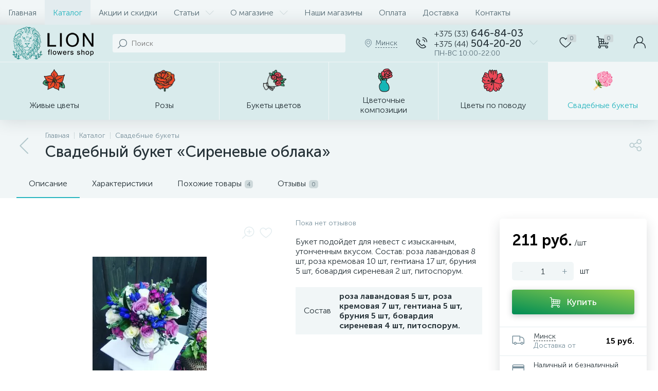

--- FILE ---
content_type: text/html; charset=UTF-8
request_url: https://cvetok-shop.by/catalog/svadebnye-bukety/svadebnyy-buket-sirenevye-oblaka/
body_size: 206188
content:
<!DOCTYPE html>
<html lang="ru">
	<head>
 <!-- Yandex.Metrika counter -->

<noscript><div><img data-lazyload-src="https://mc.yandex.ru/watch/30458297" style="position:absolute; left:-9999px;" alt="" /></div></noscript>
<!-- /Yandex.Metrika counter -->
<!-- Google tag (gtag.js) -->

 <meta http-equiv="X-UA-Compatible" content="IE=edge" />
 <meta name="viewport" content="width=device-width, initial-scale=1, maximum-scale=1, user-scalable=no" />
 <link rel="preload" href="/local/templates/enext/fonts/MuseoSansCyrl-300.woff" as="font" type="font/woff" crossorigin />
 <link rel="preload" href="/local/templates/enext/fonts/MuseoSansCyrl-500.woff" as="font" type="font/woff" crossorigin />
 <link rel="preload" href="/local/templates/enext/fonts/MuseoSansCyrl-700.woff" as="font" type="font/woff" crossorigin />
 <title>Свадебный букет «Сиреневые облака» купить в Минске - LIONflowers</title>
 <meta http-equiv="Content-Type" content="text/html; charset=UTF-8" />
<meta name="robots" content="index, follow" />
<meta name="description" content="Сеть цветочных магазинов LIONflowers! ✔️Свадебный букет «Сиреневые облака» заказать по недорогой цене. ✔️Бесплатная доставка свадебных букетов невесты по Минску." />
<link rel="canonical" href="https://cvetok-shop.by/catalog/svadebnye-bukety/svadebnyy-buket-sirenevye-oblaka/" />


<script type="text/javascript" data-skip-moving="true">(function(w, d, n) {var cl = "bx-core";var ht = d.documentElement;var htc = ht ? ht.className : undefined;if (htc === undefined || htc.indexOf(cl) !== -1){return;}var ua = n.userAgent;if (/(iPad;)|(iPhone;)/i.test(ua)){cl += " bx-ios";}else if (/Android/i.test(ua)){cl += " bx-android";}cl += (/(ipad|iphone|android|mobile|touch)/i.test(ua) ? " bx-touch" : " bx-no-touch");cl += w.devicePixelRatio && w.devicePixelRatio >= 2? " bx-retina": " bx-no-retina";var ieVersion = -1;if (/AppleWebKit/.test(ua)){cl += " bx-chrome";}else if ((ieVersion = getIeVersion()) > 0){cl += " bx-ie bx-ie" + ieVersion;if (ieVersion > 7 && ieVersion < 10 && !isDoctype()){cl += " bx-quirks";}}else if (/Opera/.test(ua)){cl += " bx-opera";}else if (/Gecko/.test(ua)){cl += " bx-firefox";}if (/Macintosh/i.test(ua)){cl += " bx-mac";}ht.className = htc ? htc + " " + cl : cl;function isDoctype(){if (d.compatMode){return d.compatMode == "CSS1Compat";}return d.documentElement && d.documentElement.clientHeight;}function getIeVersion(){if (/Opera/i.test(ua) || /Webkit/i.test(ua) || /Firefox/i.test(ua) || /Chrome/i.test(ua)){return -1;}var rv = -1;if (!!(w.MSStream) && !(w.ActiveXObject) && ("ActiveXObject" in w)){rv = 11;}else if (!!d.documentMode && d.documentMode >= 10){rv = 10;}else if (!!d.documentMode && d.documentMode >= 9){rv = 9;}else if (d.attachEvent && !/Opera/.test(ua)){rv = 8;}if (rv == -1 || rv == 8){var re;if (n.appName == "Microsoft Internet Explorer"){re = new RegExp("MSIE ([0-9]+[\.0-9]*)");if (re.exec(ua) != null){rv = parseFloat(RegExp.$1);}}else if (n.appName == "Netscape"){rv = 11;re = new RegExp("Trident/.*rv:([0-9]+[\.0-9]*)");if (re.exec(ua) != null){rv = parseFloat(RegExp.$1);}}}return rv;}})(window, document, navigator);</script>














<link rel='preload' href='/local/templates/enext/fonts/uinext2020min.woff' as='font' type='font/woff' crossorigin />
<link rel='preload' href='/local/templates/enext/fonts/famin.woff' as='font' type='font/woff' crossorigin />
<link rel='icon' type='image/png' href='/upload/enext/100/100f997503e8c926e880b650088bbec9.png' />
<link rel='apple-touch-icon' href='/upload/enext/100/100f997503e8c926e880b650088bbec9.png' />
<link rel='apple-touch-icon' sizes='180x180' href='/upload/enext/100/100f997503e8c926e880b650088bbec9.png' />
<meta name='theme-color' content='#28b5bf' />
<meta name='msapplication-navbutton-color' content='#28b5bf' />
<meta name='apple-mobile-web-app-status-bar-style' content='#28b5bf' />
<meta property='og:type' content='product' />
<meta property='og:title' content='Свадебный букет «Сиреневые облака»' />
<meta property='og:description' content='Сеть цветочных магазинов LIONflowers! ✔️Свадебный букет «Сиреневые облака» заказать по недорогой цене. ✔️Бесплатная доставка свадебных букетов невесты по Минску.' />
<meta property='og:url' content='https://cvetok-shop.by/catalog/svadebnye-bukety/svadebnyy-buket-sirenevye-oblaka/' />
<meta property='og:image' content='https://cvetok-shop.by/upload/iblock/ac3/fexenyjigbzsvswju73wiaw7r6t4tpxc.jpg' />
<meta property='og:image:width' content='222' />
<meta property='og:image:height' content='222' />
<link rel='image_src' href='https://cvetok-shop.by/upload/iblock/ac3/fexenyjigbzsvswju73wiaw7r6t4tpxc.jpg' />



	</head>
	<body class="slide-menu-option-5" data-img-webp="true"><style> /***SECTION_PIC***/ .catalog-section-pic{height:-moz-calc(100vw * 0.1374);height:-webkit-calc(100vw * 0.1374);height:calc(100vw * 0.1374);position:relative;background:#566b75;}.slide-menu-option-1-active .catalog-section-pic{height:-moz-calc((100vw - 324px) * 0.1374);height:-webkit-calc((100vw - 324px) * 0.1374);height:calc((100vw - 324px) * 0.1374);}.slide-menu-interface-2-0-1-inner .catalog-section-pic,.slide-menu-option-2 .catalog-section-pic{height:-moz-calc((100vw - 72px) * 0.1374);height:-webkit-calc((100vw - 72px) * 0.1374);height:calc((100vw - 72px) * 0.1374);}.catalog-section-pic > a{position:absolute;left:0;right:0;top:0;bottom:0;}.catalog-section-pic > a:link,.catalog-section-pic > a:visited{text-decoration:none;}.catalog-section-pic img{width:100%;height:100%;object-fit:cover;position:absolute;left:50%;top:50%;-moz-transform:translate(-50%,-50%);-o-transform:translate(-50%,-50%);-webkit-transform:translate(-50%,-50%);transform:translate(-50%,-50%);}/***SECTION_LINKS***/ .catalog-section-links{display:flex;flex-wrap:nowrap;margin-left:-6px;margin-top:-6px;position:relative;overflow:hidden;}.catalog-section-links.active{max-height:unset;flex-wrap:wrap;overflow:visible;}.catalog-section-link{margin-left:6px;margin-top:6px;padding:9px 16px 8px;white-space:nowrap;border:2px solid #e3ecef;-moz-border-radius:5px;-webkit-border-radius:5px;-khtml-border-radius:5px;border-radius:5px;}.catalog-section-link:link,.catalog-section-link:visited{color:#263238;text-decoration:none;}.bx-no-touch .catalog-section-link:hover,.bx-touch .catalog-section-link:active{border-color:#78909c;background:#e3ecef;}.catalog-section-link.active,.bx-no-touch .catalog-section-link.active:hover,.bx-touch .catalog-section-link.active:active{border-color:#6639b6;background:rgba(102,57,182,0.16);}.catalog-section-link-btn-container{position:absolute;right:0;bottom:0;background:#fff;}.catalog-section-links.active .catalog-section-link-btn-container{margin-left:6px;margin-top:6px;position:static;}.catalog-section-link-btn-container:before{width:74px;position:absolute;right:100%;top:0;bottom:0;content:"";background:-moz-linear-gradient(left,rgba(241,246,247,0) 0%,#fff 86%,#fff 100%);background:-webkit-linear-gradient(left,rgba(241,246,247,0) 0%,#fff 86%,#fff 100%);background:linear-gradient(to right,rgba(241,246,247,0) 0%,#fff 86%,#fff 100%);filter:progid:DXImageTransform.Microsoft.gradient(startColorstr='#00f1f6f7',endColorstr='#ffffff',GradientType=1);}.catalog-section-links.active .catalog-section-link-btn-container:before{content:none;}.catalog-section-link-btn{display:flex;align-items:center;margin:0;border-color:#f1f6f7;background:#f1f6f7;cursor:pointer;}.bx-no-touch .catalog-section-link-btn:hover,.bx-touch .catalog-section-link-btn:active{border-color:#f1f6f7;background:#f1f6f7;}.catalog-section-link-btn > span{padding-right:12px;-webkit-transition:all 0.15s ease 0s;-moz-transition:all 0.15s ease 0s;-o-transition:all 0.15s ease 0s;transition:all 0.15s ease 0s;}.bx-no-touch .catalog-section-link-btn:hover > span,.bx-touch .catalog-section-link-btn:active > span{color:#6639b6;}.catalog-section-link-btn > i{font-size:16px;color:#b2c7cb;-webkit-transition:all 0.15s ease 0s;-moz-transition:all 0.15s ease 0s;-o-transition:all 0.15s ease 0s;transition:all 0.15s ease 0s;}.bx-no-touch .catalog-section-link-btn:hover > i,.bx-touch .catalog-section-link-btn:active > i{color:#6639b6;}/***SECTION_FILTER_LINKS***/ .catalog-section-filter-links{display:flex;flex-wrap:wrap;margin-left:-6px;margin-top:-6px;}.catalog-section-links + .catalog-section-filter-links{margin-top:6px;}.catalog-section-filter-link{display:flex;align-items:center;justify-content:center;margin-left:6px;margin-top:6px;padding:8px 12px 7px;white-space:nowrap;-moz-border-radius:5px;-webkit-border-radius:5px;-khtml-border-radius:5px;border-radius:5px;background:#f1f6f7;cursor:pointer;-webkit-transition:all 0.15s ease 0s;-moz-transition:all 0.15s ease 0s;-o-transition:all 0.15s ease 0s;transition:all 0.15s ease 0s;}.bx-no-touch .catalog-section-filter-link:hover,.bx-touch .catalog-section-filter-link:active{background:#e3ecef;}.catalog-section-filter-link > span{font-size:14px;color:#263238;line-height:17px;-webkit-transition:all 0.15s ease 0s;-moz-transition:all 0.15s ease 0s;-o-transition:all 0.15s ease 0s;transition:all 0.15s ease 0s;}.bx-no-touch .catalog-section-filter-link:hover > span,.bx-touch .catalog-section-filter-link:active > span{text-decoration:line-through;}.catalog-section-filter-link > i{margin-left:9px;font-size:12px;color:#b2c7cb;-webkit-transition:all 0.15s ease 0s;-moz-transition:all 0.15s ease 0s;-o-transition:all 0.15s ease 0s;transition:all 0.15s ease 0s;}.bx-no-touch .catalog-section-filter-link:hover > i,.bx-touch .catalog-section-filter-link:active > i{color:#263238;}/***SECTION_PREV***/ .catalog-section-prev{margin-top:32px;}/***SECTION_COLLECTIONS***/ .catalog-section-container .catalog-section-collections{margin-top:32px;}/***SECTION_PANEL***/ .catalog-section-panel-wrapper{width:100%;background:#f1f6f7;}.catalog-section-panel.fixed{position:fixed;left:0;right:0;-webkit-box-shadow:0 0 32px rgba(38,50,56,0.16);-moz-box-shadow:0 0 32px rgba(38,50,56,0.16);box-shadow:0 0 32px rgba(38,50,56,0.16);background:#f1f6f7;z-index:203;}.slide-menu-option-1-active .catalog-section-panel.fixed{left:324px;}.slide-menu-interface-2-0-1-inner .catalog-section-panel.fixed,.slide-menu-option-2 .catalog-section-panel.fixed{left:72px;}.catalog-section-panel-block{width:100%;display:flex;align-items:center;justify-content:space-between;}.catalog-section-panel-block-reverse{flex-direction:row-reverse;}.catalog-section-panel.fixed .catalog-section-panel-block{width:1176px;margin:0 auto;}.container-ws .catalog-section-panel.fixed .catalog-section-panel-block{width:100%;margin:0;padding:0 32px;}/***SECTION_FILTER***/ .catalog-section-filter-toggle{display:flex;align-items:center;}.catalog-section-filter{padding:16px 24px;cursor:pointer;}.catalog-section-filter-block{display:flex;align-items:center;justify-content:center;}.catalog-section-filter-block > i,.catalog-section-filter-block > span:not(.catalog-section-filter-count){-webkit-transition:all 0.15s ease 0s;-moz-transition:all 0.15s ease 0s;-o-transition:all 0.15s ease 0s;transition:all 0.15s ease 0s;}.catalog-section-filter-block > i{margin-right:12px;font-size:24px;color:#78909c;}.bx-no-touch .catalog-section-filter:hover .catalog-section-filter-block > i,.bx-touch .catalog-section-filter:active .catalog-section-filter-block > i,.bx-no-touch .catalog-section-filter:hover .catalog-section-filter-block > span:not(.catalog-section-filter-count),.bx-touch .catalog-section-filter:active .catalog-section-filter-block > span:not(.catalog-section-filter-count){color:#6639b6;}.catalog-section-filter-count{margin-left:6px;padding:2px 5px 1px;font-size:11px;color:#fff;line-height:13px;-moz-border-radius:3px;-webkit-border-radius:3px;-khtml-border-radius:3px;border-radius:3px;background:#6639b6;}.catalog-section-filter-toggle{display:flex;align-items:center;justify-content:center;}.catalog-section-filter-toggle > input{display:none;}.catalog-section-filter-toggle > label{width:36px;max-width:36px;height:18px;display:block;margin:0;position:relative;-moz-border-radius:9px;-webkit-border-radius:9px;-khtml-border-radius:9px;border-radius:9px;background:#ced9db;cursor:pointer;-webkit-transition:all 0.3s ease 0s;-moz-transition:all 0.3s ease 0s;-o-transition:all 0.3s ease 0s;transition:all 0.3s ease 0s;}.catalog-section-filter-toggle > input:checked + label{background:rgba(102,57,182,0.5);}.catalog-section-filter-toggle > label:after{width:18px;height:18px;position:absolute;left:0;top:0;content:"";-moz-border-radius:9px;-webkit-border-radius:9px;-khtml-border-radius:9px;border-radius:9px;background:#78909c;-webkit-transition:all 0.3s ease 0s;-moz-transition:all 0.3s ease 0s;-o-transition:all 0.3s ease 0s;transition:all 0.3s ease 0s;}.catalog-section-filter-toggle > input:checked + label:after{left:-moz-calc(100% - 18px);left:-webkit-calc(100% - 18px);left:calc(100% - 18px);background:#6639b6;}/***SECTION_TOOGLE***/ .catalog-section-filter-container + .catalog-section-toggle{margin-left:24px;}.catalog-section-toggle{display:flex;align-items:center;justify-content:center;}.catalog-section-toggle > input{display:none;}.catalog-section-toggle > span,.catalog-section-toggle > input:checked + span + label + span{color:#78909c;}.catalog-section-toggle > label{width:36px;max-width:36px;height:18px;display:block;margin:0 12px;position:relative;-moz-border-radius:9px;-webkit-border-radius:9px;-khtml-border-radius:9px;border-radius:9px;background:#ced9db;cursor:pointer;}.catalog-section-toggle > label:after{width:18px;height:18px;position:absolute;right:0;top:0;content:"";-moz-border-radius:9px;-webkit-border-radius:9px;-khtml-border-radius:9px;border-radius:9px;background:#6639b6;-webkit-transition:all 0.3s ease 0s;-moz-transition:all 0.3s ease 0s;-o-transition:all 0.3s ease 0s;transition:all 0.3s ease 0s;}.catalog-section-toggle > input:checked + span + label:after{right:-moz-calc(100% - 18px);right:-webkit-calc(100% - 18px);right:calc(100% - 18px);}.catalog-section-toggle > span + label + span,.catalog-section-toggle > input:checked + span{color:#263238;}/***SECTION_SORT***/ .catalog-section-sort{padding:10px 0 10px 24px;position:relative;cursor:pointer;}.catalog-section-sort-block{display:table;}.catalog-section-sort-text,.catalog-section-sort-arrow{display:table-cell;vertical-align:middle;}.catalog-section-sort-text{padding-right:16px;text-align:right;-webkit-transition:all 0.15s ease 0s;-moz-transition:all 0.15s ease 0s;-o-transition:all 0.15s ease 0s;transition:all 0.15s ease 0s;}.bx-no-touch .catalog-section-sort:hover .catalog-section-sort-text,.bx-touch .catalog-section-sort:active .catalog-section-sort-text{color:#6639b6;}.catalog-section-sort-text > span{display:block;font-size:14px;color:#78909c;line-height:17px;-webkit-transition:all 0.15s ease 0s;-moz-transition:all 0.15s ease 0s;-o-transition:all 0.15s ease 0s;transition:all 0.15s ease 0s;}.bx-no-touch .catalog-section-sort:hover .catalog-section-sort-text > span,.bx-touch .catalog-section-sort:active .catalog-section-sort-text > span{color:#6639b6;}.catalog-section-sort-arrow i{font-size:16px;color:#b2c7cb;-webkit-transition:all 0.15s ease 0s;-moz-transition:all 0.15s ease 0s;-o-transition:all 0.15s ease 0s;transition:all 0.15s ease 0s;}.bx-no-touch .catalog-section-sort:hover .catalog-section-sort-arrow i,.bx-touch .catalog-section-sort:active .catalog-section-sort-arrow i{color:#6639b6;}/***SECTION_GIFTS***/ .catalog-section-gifts{margin-top:64px;}/***PHONES***/ @media(max-width:1042px){.catalog-section-container{margin-top:-32px;}/***SECTION_PIC***/ .catalog-section-pic,.slide-menu-interface-2-0-1-inner .catalog-section-pic,.slide-menu-option-1-active .catalog-section-pic,.slide-menu-option-2 .catalog-section-pic{height:-moz-calc(100vw * 0.1374);height:-webkit-calc(100vw * 0.1374);height:calc(100vw * 0.1374);}/***SECTION_LINKS***/ .catalog-section-links{max-height:92px;flex-wrap:wrap;margin-top:12px;}/***SECTION_FILTER_LINKS***/ .catalog-section-filter-links{margin-top:12px;}/***SECTION_PREV***/ .catalog-section-links + .catalog-section-prev,.catalog-section-filter-links + .catalog-section-prev{margin-top:18px;}/***SECTION_COLLECTIONS***/ .catalog-section-container .catalog-section-collections{margin:0;}.catalog-section-links + .catalog-section-collections,.catalog-section-filter-links + .catalog-section-collections{margin-top:18px;}.catalog-section-prev + .catalog-section-collections{margin-top:32px;}/***SECTION_TOGGLE***/ .catalog-section-toggle-wrapper{background:#f1f6f7;}/***SECTION_PANEL***/ .catalog-section-panel{margin:0 -18px;}.catalog-section-panel.fixed{margin:0;left:0;}.slide-menu-interface-2-0-1-inner .catalog-section-panel.fixed,.slide-menu-option-1-active .catalog-section-panel.fixed,.slide-menu-option-2 .catalog-section-panel.fixed{left:0;}.catalog-section-panel-block{display:table;}.catalog-section-panel.fixed .catalog-section-panel-block{width:100%;}.container-ws .catalog-section-panel.fixed .catalog-section-panel-block{padding:0;}/***SECTION_FILTER***/ /***SECTION_TOOGLE***/ /***SECTION_SORT***/ .catalog-section-filter-toggle,.catalog-section-sort-container{width:50%;display:table-cell;vertical-align:middle;}.catalog-section-filter{padding:15px 0;}.catalog-section-filter-block > i{margin-right:8px;}.catalog-section-toggle{margin:0 18px;}.catalog-section-sort{padding:15px 0;}.catalog-section-sort-block{margin:0 auto;}.catalog-section-sort-text{padding-right:10px;}/***SECTION_GIFTS***/ .catalog-section-gifts{margin-top:32px;}}/***DESKTOPS_LARGE_DESKTOPS***/ @media(min-width:1043px){.catalog-section-container > div:first-child{margin-top:0;}.catalog-section-container > .catalog-section-links:first-child,.catalog-section-container > .catalog-section-filter-links:first-child{margin-top:-6px;}}@media(min-width:1043px) and (max-width:1271px){/***SECTION_PIC***/ .slide-menu-option-1-active .catalog-section-pic{height:-moz-calc(100vw * 0.1374);height:-webkit-calc(100vw * 0.1374);height:calc(100vw * 0.1374);}/***SECTION_PANEL***/ .slide-menu-option-1-active .catalog-section-panel.fixed{left:0;}.catalog-section-panel.fixed .catalog-section-panel-block{width:946px;}}@media(min-width:1272px){/***SECTION_CONTAINER***/ .smart-filter-view-left-active .catalog-section-container{width:-moz-calc(100% - 300px - 24px);width:-webkit-calc(100% - 300px - 24px);width:calc(100% - 300px - 24px);float:right;}/***SECTION_FILTER***/ .catalog-section-filter-container.is-filter-left{display:flex;align-items:center;}.catalog-section-filter-container.is-filter-left .catalog-section-filter{padding-right:12px;cursor:default;}.catalog-section-filter-container.is-filter-left .catalog-section-filter-block > i,.catalog-section-filter-container.is-filter-left .catalog-section-filter-block > span:not(.catalog-section-filter-count){-webkit-transition:none;-moz-transition:none;-o-transition:none;transition:none;}.bx-no-touch .catalog-section-filter-container.is-filter-left .catalog-section-filter:hover .catalog-section-filter-block > i,.bx-touch .catalog-section-filter-container.is-filter-left .catalog-section-filter:active .catalog-section-filter-block > i{color:#78909c;}.bx-no-touch .catalog-section-filter-container.is-filter-left .catalog-section-filter:hover .catalog-section-filter-block > span:not(.catalog-section-filter-count),.bx-touch .catalog-section-filter-container.is-filter-left .catalog-section-filter:active .catalog-section-filter-block > span:not(.catalog-section-filter-count){color:#263238;}/***SECTION_GIFTS***/ .smart-filter-view-left-active .catalog-section-gifts{width:-moz-calc(100% - 300px - 24px);width:-webkit-calc(100% - 300px - 24px);width:calc(100% - 300px - 24px);float:right;}}@media(min-width:1272px) and (max-width:1545px){/***SECTION_PIC***/ .slide-menu-option-1-active .catalog-section-pic{height:-moz-calc(100vw * 0.1374);height:-webkit-calc(100vw * 0.1374);height:calc(100vw * 0.1374);}/***SECTION_PANEL***/ .slide-menu-option-1-active .catalog-section-panel.fixed{left:0;}}.bx-catalog-element{margin-top:-40px;}.popup-panel .bx-catalog-element{margin-top:0px;padding-bottom:64px;}.container-ws .bx-catalog-element .row{margin-left:-12px;margin-right:-12px;}.container-ws .bx-catalog-element [class*="col-xs-"],.container-ws .bx-catalog-element [class*="col-sm-"],.container-ws .bx-catalog-element [class*="col-md-"],.container-ws .bx-catalog-element [class*="col-lg-"]{padding-left:12px;padding-right:12px;}.container-ws .bx-catalog-element .col-ws-left{width:83.33333333%;}.container-ws .bx-catalog-element .col-ws-right{width:16.66666667%;}/***TABS***/
.product-item-detail-tabs-container{width:100vw;margin-left:-moz-calc((100vw - 100%) / -2);margin-left:-webkit-calc((100vw - 100%) / -2);margin-left:calc((100vw - 100%) / -2);background:#f1f6f7;}.slide-menu-option-1-active .product-item-detail-tabs-container{width:-moz-calc(100vw - 324px);width:-webkit-calc(100vw - 324px);width:calc(100vw - 324px);margin-left:-moz-calc((100vw - 324px - 100%) / -2);margin-left:-webkit-calc((100vw - 324px - 100%) / -2);margin-left:calc((100vw - 324px - 100%) / -2);}.slide-menu-interface-2-0-1-inner .product-item-detail-tabs-container,.slide-menu-option-2 .product-item-detail-tabs-container{width:-moz-calc(100vw - 72px);width:-webkit-calc(100vw - 72px);width:calc(100vw - 72px);margin-left:-moz-calc((100vw - 72px - 100%) / -2);margin-left:-webkit-calc((100vw - 72px - 100%) / -2);margin-left:calc((100vw - 72px - 100%) / -2);}.container-ws .product-item-detail-tabs-container,.slide-menu-interface-2-0-1-inner .container-ws .product-item-detail-tabs-container,.slide-menu-option-1-active .container-ws .product-item-detail-tabs-container,.slide-menu-option-2 .container-ws .product-item-detail-tabs-container{width:auto;margin-left:-32px;margin-right:-32px;}.popup-panel .product-item-detail-tabs-container{width:auto;margin-left:-64px;margin-right:-64px;}.container-ws .product-item-detail-tabs-block{padding:0 32px;}.popup-panel .product-item-detail-tabs-block{padding:0 40px;}.product-item-detail-tabs-block.fixed{position:fixed;left:0;right:0;-webkit-box-shadow:0 0 32px rgba(38,50,56,0.16);-moz-box-shadow:0 0 32px rgba(38,50,56,0.16);box-shadow:0 0 32px rgba(38,50,56,0.16);background-color:#f1f6f7;z-index:203;}.slide-menu-option-1-active .product-item-detail-tabs-block.fixed{left:324px;}.slide-menu-interface-2-0-1-inner .product-item-detail-tabs-block.fixed,.slide-menu-option-2 .product-item-detail-tabs-block.fixed{left:72px;}.popup-panel .product-item-detail-tabs-block.fixed{left:0;}.product-item-detail-tabs-scroll{width:1176px;margin-left:auto;margin-right:auto;position:relative;}.container-ws .product-item-detail-tabs-scroll,.popup-panel .product-item-detail-tabs-scroll{width:100%;margin:0;}.product-item-detail-tabs-scroll .owl-prev,.product-item-detail-tabs-scroll .owl-next{width:64px;display:flex;flex-direction:column;justify-content:center;position:absolute;top:0;bottom:0;z-index:200;cursor:pointer;}.product-item-detail-tabs-block.fixed .product-item-detail-tabs-scroll .owl-prev,.product-item-detail-tabs-block.fixed .product-item-detail-tabs-scroll .owl-next{z-index:202;}.product-item-detail-tabs-scroll .owl-prev.disabled,.product-item-detail-tabs-scroll .owl-next.disabled{display:none;}.product-item-detail-tabs-scroll .owl-prev{left:0;background:-moz-linear-gradient(right,rgba(241,246,247,0) 0px,#f1f6f7 44px,#f1f6f7 44px);background:-webkit-linear-gradient(right,rgba(241,246,247,0) 0px,#f1f6f7 44px,#f1f6f7 44px);background:linear-gradient(to left,rgba(241,246,247,0) 0px,#f1f6f7 44px,#f1f6f7 44px);filter:progid:DXImageTransform.Microsoft.gradient(startColorstr='#f1f6f7',endColorstr='#00f1f6f7',GradientType=1);}.product-item-detail-tabs-scroll .owl-next{align-items:flex-end;right:0;background:-moz-linear-gradient(left,rgba(241,246,247,0) 0px,#f1f6f7 44px,#f1f6f7 44px);background:-webkit-linear-gradient(left,rgba(241,246,247,0) 0px,#f1f6f7 44px,#f1f6f7 44px);background:linear-gradient(to right,rgba(241,246,247,0) 0px,#f1f6f7 44px,#f1f6f7 44px);filter:progid:DXImageTransform.Microsoft.gradient(startColorstr='#00f1f6f7',endColorstr='#f1f6f7',GradientType=1);}.product-item-detail-tabs-scroll .owl-prev i,.product-item-detail-tabs-scroll .owl-next i{font-size:16px;color:#b2c7cb;-webkit-transition:all 0.15s ease 0s;-moz-transition:all 0.15s ease 0s;-o-transition:all 0.15s ease 0s;transition:all 0.15s ease 0s;}.bx-no-touch .product-item-detail-tabs-scroll .owl-prev:hover i,.bx-touch .product-item-detail-tabs-scroll .owl-prev:active i,.bx-no-touch .product-item-detail-tabs-scroll .owl-next:hover i,.bx-touch .product-item-detail-tabs-scroll .owl-next:active i{color:#6639b6;}.product-item-detail-tabs-list{width:100%;margin:0;padding:0;list-style:none;overflow:hidden;}.product-item-detail-tabs-list:after{display:table;clear:both;content:"";}.product-item-detail-tab{height:56px;display:table-cell;vertical-align:middle;padding:0 24px;position:relative;color:#263238;white-space:nowrap;cursor:pointer;-webkit-transition:all 0.15s ease 0s;-moz-transition:all 0.15s ease 0s;-o-transition:all 0.15s ease 0s;transition:all 0.15s ease 0s;}.bx-no-touch .product-item-detail-tab:hover,.bx-touch .product-item-detail-tab:active{color:#6639b6;}.product-item-detail-tab:after{height:0;position:absolute;left:0;right:0;bottom:0;content:"";background:#6639b6;}.product-item-detail-tab.active:after{height:2px;}.product-item-detail-tab > span{display:inline-block;vertical-align:middle;margin-left:6px;padding:2px 5px 1px;font-size:11px;color:#566b75;line-height:13px;-moz-border-radius:5px;-webkit-border-radius:5px;-khtml-border-radius:5px;border-radius:5px;background:#ced9db;}.product-item-detail-tabs-content{margin-top:40px;}.product-item-detail-tab-content{margin-top:64px;}/***SLIDER***/
.product-item-detail-slider-container{max-width:100%;position:relative;background:transparent;-webkit-transition:background 800ms ease;-moz-transition:background 800ms ease;-ms-transition:background 800ms ease;-o-transition:background 800ms ease;transition:background 800ms ease;}.product-item-detail-slider-block{height:370px;position:relative;}.product-item-detail-slider-videos-images-container{position:absolute;top:0;right:0;bottom:0;left:0;}.product-item-detail-slider-image,.product-item-detail-slider-video{display:flex;flex-direction:column;align-items:center;justify-content:center;position:absolute;left:0;right:0;top:0;bottom:0;opacity:0;-webkit-transition:opacity 250ms linear;-moz-transition:opacity 250ms linear;-ms-transition:opacity 250ms linear;-o-transition:opacity 250ms linear;transition:opacity 250ms linear;}.product-item-detail-slider-image.active,.product-item-detail-slider-video.active{opacity:1;z-index:10;}.product-item-detail-slider-image > img,.product-item-detail-slider-video > iframe{max-width:100%;max-height:100%;}.product-item-detail-slider-image > img{width:auto;height:auto;background-position:center;background-repeat:no-repeat;-webkit-transition:background-size 450ms ease,width 450ms ease,height 450ms ease,outline 450ms ease;-moz-transition:background-size 450ms ease,width 450ms ease,height 450ms ease,outline 450ms ease;-ms-transition:background-size 450ms ease,width 450ms ease,height 450ms ease,outline 450ms ease;-o-transition:background-size 450ms ease,width 450ms ease,height 450ms ease,outline 450ms ease;transition:background-size 450ms ease,width 450ms ease,height 450ms ease,outline 450ms ease;}.product-item-detail-slider-image > img[data-lazyload-src]{-webkit-transition:background-size 450ms ease,width 450ms ease,height 450ms ease,outline 450ms ease,opacity 0.3s ease 0s;-moz-transition:background-size 450ms ease,width 450ms ease,height 450ms ease,outline 450ms ease,opacity 0.3s ease 0s;-ms-transition:background-size 450ms ease,width 450ms ease,height 450ms ease,outline 450ms ease,opacity 0.3s ease 0s;-o-transition:background-size 450ms ease,width 450ms ease,height 450ms ease,outline 450ms ease,opacity 0.3s ease 0s;transition:background-size 450ms ease,width 450ms ease,height 450ms ease,outline 450ms ease,opacity 0.3s ease 0s;}.product-item-detail-slider-video > iframe:-webkit-full-screen{-webkit-transform:none;}.product-item-detail-slider-video > iframe:-moz-full-screen{-moz-transform:none;}.product-item-detail-slider-video > iframe:-ms-fullscreen{-ms-transform:none;}.product-item-detail-slider-video > iframe:fullscreen{transform:none;}.product-item-detail-slider-progress-bar{height:3px;position:absolute;left:0;bottom:0;background-color:#6639b6;z-index:180;}/***SLIDER_CONTROLS***/
.product-item-detail-slider-controls-block{float:left;margin-left:-24px;}.product-item-detail-slider-controls-image,.product-item-detail-slider-controls-video{width:80px;height:80px;display:flex;flex-direction:column;align-items:center;justify-content:center;float:left;margin-left:24px;margin-top:24px;position:relative;-moz-border-radius:5px;-webkit-border-radius:5px;-khtml-border-radius:5px;border-radius:5px;background-color:#fff;overflow:hidden;cursor:pointer;}.bx-no-touch .product-item-detail-slider-controls-image:hover,.bx-touch .product-item-detail-slider-controls-image:active,.bx-no-touch .product-item-detail-slider-controls-video:hover,.bx-touch .product-item-detail-slider-controls-video:active{border:2px solid #78909c;}.product-item-detail-slider-controls-image.active,.product-item-detail-slider-controls-video.active{border:2px solid #6639b6;}.product-item-detail-slider-controls-image > img,.product-item-detail-slider-controls-video-image{width:auto;height:auto;max-width:80px;max-height:80px;position:absolute;}.product-item-detail-slider-controls-video-image{width:80px;height:80px;background:#566b75;}.product-item-detail-slider-controls-video-image > img{width:100%;height:100%;object-fit:cover;position:absolute;left:50%;top:50%;-moz-transform:translate(-50%,-50%);-o-transform:translate(-50%,-50%);-webkit-transform:translate(-50%,-50%);transform:translate(-50%,-50%);}.product-item-detail-slider-controls-video-play{width:42px;height:30px;display:flex;flex-direction:column;align-items:center;justify-content:center;position:absolute;-moz-border-radius:5px;-webkit-border-radius:5px;-khtml-border-radius:5px;border-radius:5px;background-color:rgba(0,0,0,0.7);}.product-item-detail-slider-controls-video-play > i{font-size:14px;color:#fff;}.product-item-detail-slider-left,.product-item-detail-slider-right{height:100%;display:flex;flex-direction:column;align-items:center;justify-content:center;padding:0 24px;position:absolute;top:0;bottom:0;z-index:111;cursor:pointer;}.product-item-detail-slider-left{left:0;}.product-item-detail-slider-right{right:0;}.product-item-detail-slider-left > i,.product-item-detail-slider-right > i{font-size:36px;color:#b2c7cb;-webkit-transition:all 300ms ease;-moz-transition:all 300ms ease;-ms-transition:all 300ms ease;-o-transition:all 300ms ease;transition:all 300ms ease;}.bx-no-touch .product-item-detail-slider-left:hover > i,.bx-touch .product-item-detail-slider-left:active > i,.bx-no-touch .product-item-detail-slider-right:hover > i,.bx-touch .product-item-detail-slider-right:active > i{color:#6639b6;}.product-item-detail-slider-close{display:none;}.product-item-detail-slider-container.popup .product-item-detail-slider-close{width:50px;height:50px;display:flex;flex-direction:column;align-items:center;justify-content:center;position:absolute;right:0;top:0;z-index:150;cursor:pointer;-webkit-transition:all 300ms ease;-moz-transition:all 300ms ease;-ms-transition:all 300ms ease;-o-transition:all 300ms ease;transition:all 300ms ease;}.product-item-detail-slider-container.full.popup .product-item-detail-slider-close{right:120px;}.product-item-detail-slider-container.popup .product-item-detail-slider-close > i{font-size:16px;color:#78909c;}.bx-no-touch .product-item-detail-slider-container.popup .product-item-detail-slider-close:hover > i,.bx-touch .product-item-detail-slider-container.popup .product-item-detail-slider-close:active > i{color:#6639b6;}/***MAGNIFIED***/
.product-item-detail-slider-container.magnified .product-item-detail-slider-image{z-index:100;}.product-item-detail-slider-container.magnified .product-item-detail-slider-left,.product-item-detail-slider-container.magnified .product-item-detail-slider-right,.product-item-detail-slider-container.magnified .product-item-detail-markers,.product-item-detail-slider-container.magnified .product-item-detail-brand{z-index:50;}.product-item-detail-slider-container.magnified .product-item-detail-markers,.product-item-detail-slider-container.magnified .product-item-detail-brand{opacity:0;}/***POPUP***/
.product-item-detail-slider-container.popup{position:fixed;top:0;left:0;right:0;bottom:0;background-color:#fff;z-index:999999;animation-name:imgPopupShow;animation-duration:300ms;}.product-item-detail-slider-container.popup .product-item-detail-slider-block{height:100%;}.product-item-detail-slider-container.full.popup .product-item-detail-slider-right,.product-item-detail-slider-container.full.popup .product-item-detail-slider-videos-images-container{right:120px;}@keyframes imgPopupShow{from{opacity:0;}to{opacity:1;}}.product-item-detail-slider-container.popup .product-item-detail-slider-controls-block{width:120px;margin:0;padding:20px;position:absolute;top:0;bottom:0;right:0;border-left:1px solid #d3d3d3;background-color:#fff;overflow-y:auto;}.product-item-detail-slider-container.popup .product-item-detail-slider-controls-image,.product-item-detail-slider-container.popup .product-item-detail-slider-controls-video{float:none;margin-left:0;margin-top:0;margin-bottom:24px;}.product-item-detail-slider-container.popup .product-item-detail-markers,.product-item-detail-slider-container.popup .product-item-detail-icons-container,.product-item-detail-slider-container.popup .product-item-detail-brand{display:none;}/***MARKERS***/
.product-item-detail-markers{position:absolute;left:-4px;top:12px;z-index:190;}.product-item-detail-marker-container{max-width:100%;float:left;clear:left;}.product-item-detail-marker-container-hidden{display:none;}.product-item-detail-marker-container:not(.product-item-detail-marker-container-hidden) + .product-item-detail-marker-container{margin-top:4px;}.product-item-detail-marker{display:flex;align-items:center;padding:9px 12px 8px;-moz-border-radius:5px;-webkit-border-radius:5px;-khtml-border-radius:5px;border-radius:5px;}.product-item-detail-marker-discount{background:#d3115a;}.product-item-detail-marker-14px{padding-top:6px;padding-bottom:5px;}.product-item-detail-marker-24px{padding-top:7px;padding-bottom:6px;}.product-item-detail-marker > i{margin-right:7px;font-size:18px;color:#fff;}.product-item-detail-marker-14px > i{font-size:14px;}.product-item-detail-marker-24px > i{font-size:24px;}.product-item-detail-marker > span{overflow:hidden;color:#fff;text-overflow:ellipsis;white-space:nowrap;}.product-item-detail-marker-14px > span{font-size:14px;line-height:17px;}.product-item-detail-marker-24px > span{font-size:24px;line-height:29px;}/***MAGNIFIER_DELAY***/
.product-item-detail-icons-container{display:table;padding:4px 5px;position:absolute;right:12px;top:12px;-moz-border-radius:2px;-webkit-border-radius:2px;-khtml-border-radius:2px;border-radius:2px;background-color:#fff;z-index:190;}.product-item-detail-magnifier,.product-item-detail-delay,.product-item-detail-delayed{display:table-cell;vertical-align:middle;padding:0 5px;}.product-item-detail-scu-item .product-item-detail-delay,.product-item-detail-scu-item .product-item-detail-delayed{padding:9px 9px 10px;}.product-item-detail-magnifier i,.product-item-detail-delay i,.product-item-detail-delayed i{font-size:24px;color:#e3ecef;-webkit-transition:all 0.15s ease 0s;-moz-transition:all 0.15s ease 0s;-o-transition:all 0.15s ease 0s;transition:all 0.15s ease 0s;cursor:pointer;}.product-item-detail-scu-item .product-item-detail-delay i,.product-item-detail-scu-item .product-item-detail-delayed i{font-size:21px;}.bx-no-touch .product-item-detail-magnifier i:hover,.bx-touch .product-item-detail-magnifier i:active,.bx-no-touch .product-item-detail-delay i:hover,.bx-touch .product-item-detail-delay i:active{color:#b2c7cb;}.product-item-detail-delayed i{color:#ffd200;}/***DELAY_LOADER***/
.product-item-detail-delay-loader{width:24px;height:24px;position:relative;}.product-item-detail-scu-item .product-item-detail-delay-loader{width:21px;height:21px;}.product-item-detail-delay-loader:after,.product-item-detail-delay-loader > div,.product-item-detail-delay-loader > div > span,.product-item-detail-delay-loader > div > span:after{position:absolute;left:0;right:0;top:0;bottom:0;}.product-item-detail-delay-loader:after{content:"";border:3px solid #e3ecef;-moz-border-radius:50%;-webkit-border-radius:50%;-khtml-border-radius:50%;border-radius:50%;}.product-item-detail-delay-loader > div{z-index:1;-webkit-animation:loaderRotate1 4.8s linear infinite;animation:loaderRotate1 4.8s linear infinite;}.product-item-detail-delay-loader > div > span{clip:rect(0,24px,24px,12px);-webkit-animation:loaderRotate2 1.2s linear infinite;animation:loaderRotate2 1.2s linear infinite;}.product-item-detail-scu-item .product-item-detail-delay-loader > div > span{clip:rect(0,21px,21px,10.5px);}.product-item-detail-delay-loader > div > span:after{content:"";clip:rect(0,24px,24px,12px);border:3px solid #6639b6;-moz-border-radius:50%;-webkit-border-radius:50%;-khtml-border-radius:50%;border-radius:50%;-webkit-animation:loaderRotate3 1.2s cubic-bezier(0.770,0.000,0.175,1.000) infinite;animation:loaderRotate3 1.2s cubic-bezier(0.770,0.000,0.175,1.000) infinite;}.product-item-detail-scu-item .product-item-detail-delay-loader > div > span:after{clip:rect(0,21px,21px,10.5px);}/***BRAND***/
.product-item-detail-brand{width:90px;height:40px;display:flex;flex-direction:column;align-items:flex-start;justify-content:flex-end;position:absolute;left:-4px;bottom:0;z-index:190;}.product-item-detail-brand > img{width:auto;max-width:100%;height:auto;max-height:40px;}/***ARTICLE***/
.product-item-detail-article{color:#78909c;-webkit-user-select:text;-moz-user-select:text;-o-user-select:text;user-select:text;cursor:auto;}/***RATING***/
.product-item-detail-rating{display:flex;align-items:center;margin-top:6px;}.product-item-detail-rating-val{margin-right:6px;padding:4px 8px 3px;font-family:"Museo Sans Cyrl 500",sans-serif;font-size:14px;color:#fff;line-height:17px;-moz-border-radius:5px;-webkit-border-radius:5px;-khtml-border-radius:5px;border-radius:5px;background:#008d55;}.product-item-detail-rating-val[data-rate="1"]{background:#d03913;}.product-item-detail-rating-val[data-rate="2"]{background:#ca6c00;}.product-item-detail-rating-val[data-rate="3"]{background:#a58900;}.product-item-detail-rating-val[data-rate="4"]{background:#568d00;}.product-item-detail-rating-reviews-count{font-size:14px;color:#78909c;line-height:17px;}/***PREVIEW***/
.product-item-detail-preview{margin-top:18px;}/***PROPERTIES***/
.product-item-detail-main-properties-container{margin-top:22px;}.product-item-detail-properties-block{width:100%;display:table;}.product-item-detail-properties,.product-item-detail-properties-group,.product-item-detail-properties-group-property{display:table-row;}.product-item-detail-properties:nth-child(odd),.product-item-detail-properties-group,.bx-no-touch .product-item-detail-properties-group-property:hover,.bx-touch .product-item-detail-properties-group-property:active{background-color:#f1f6f7;}.product-item-detail-properties-name,.product-item-detail-properties-val,.product-item-detail-properties-group-name,.product-item-detail-properties-group-val,.product-item-detail-properties-group-property-name,.product-item-detail-properties-group-property-val{display:table-cell;vertical-align:middle;}.product-item-detail-properties-name,.product-item-detail-properties-val{padding-top:8px;padding-bottom:8px;}.product-item-detail-properties-name{padding-left:16px;padding-right:8px;}.product-item-detail-properties-val{padding-left:8px;padding-right:16px;font-family:"Museo Sans Cyrl 700",sans-serif;}.product-item-detail-properties-group-name,.product-item-detail-properties-group-val{padding-top:16px;padding-bottom:16px;}.product-item-detail-properties-group-property-name,.product-item-detail-properties-group-property-val{padding-top:10px;padding-bottom:8px;}.product-item-detail-properties-group-name,.product-item-detail-properties-group-val,.product-item-detail-properties-group-property-name,.product-item-detail-properties-group-property-val{border-bottom:1px solid #e3ecef;}.product-item-detail-properties-group-name,.product-item-detail-properties-group-property-name{padding-left:24px;padding-right:12px;}.product-item-detail-properties-group-val,.product-item-detail-properties-group-property-val{padding-left:12px;padding-right:24px;}.product-item-detail-properties-group-name{font-family:"Museo Sans Cyrl 500",sans-serif;font-size:20px;line-height:24px;}.product-item-detail-properties-group-property-val{font-family:"Museo Sans Cyrl 700",sans-serif;}/***ADVANTAGES***/
.product-item-detail-advantages{display:table;margin-left:-12px;margin-top:12px;}.product-item-detail-advantages-item{float:left;margin-left:12px;margin-top:12px;position:relative;cursor:pointer;}.product-item-detail-advantages-item-pic{display:flex;flex-direction:column;align-items:center;justify-content:center;}.product-item-detail-advantages-item-tooltip{width:162px;margin:0 0 10px -81px;padding:7px 12px 9px;position:absolute;left:-9999px;bottom:100%;font-size:14px;color:#fff;text-align:center;line-height:17px;-moz-border-radius:5px;-webkit-border-radius:5px;-khtml-border-radius:5px;border-radius:5px;background:#000;opacity:0;-moz-transform:translate3d(0px,-10px,0px);-o-transform:translate3d(0px,-10px,0px);-webkit-transform:translate3d(0px,-10px,0px);transform:translate3d(0px,-10px,0px);-webkit-transition:opacity 0.3s ease 0s,transform 0.3s ease 0s;-moz-transition:opacity 0.3s ease 0s,transform 0.3s ease 0s;-o-transition:opacity 0.3s ease 0s,transform 0.3s ease 0s;transition:opacity 0.3s ease 0s,transform 0.3s ease 0s;z-index:200;}.product-item-detail-advantages-item-tooltip:after{position:absolute;left:50%;top:100%;margin-left:-6px;content:"";border-left:6px solid transparent;border-right:6px solid transparent;border-top:6px solid #000;}.bx-no-touch .product-item-detail-advantages-item:hover .product-item-detail-advantages-item-tooltip,.bx-touch .product-item-detail-advantages-item:active .product-item-detail-advantages-item-tooltip{left:50%;opacity:0.85;-moz-transform:translate3d(0,0,0) rotate3d(0,0,0,0);-o-transform:translate3d(0,0,0) rotate3d(0,0,0,0);-webkit-transform:translate3d(0,0,0) rotate3d(0,0,0,0);transform:translate3d(0,0,0) rotate3d(0,0,0,0);}/***PAY_BLOCK***/
.product-item-detail-pay-block{padding:24px;top:0;-moz-border-radius:5px;-webkit-border-radius:5px;-khtml-border-radius:5px;border-radius:5px;-webkit-box-shadow:0 9px 24px rgba(38,50,56,0.16);-moz-box-shadow:0 9px 24px rgba(38,50,56,0.16);box-shadow:0 9px 24px rgba(38,50,56,0.16);background:#fff;-moz-transform:translateX(10px);-o-transform:translateX(10px);-webkit-transform:translateX(10px);transform:translateX(10px);-webkit-transition:opacity 0.3s ease 0s,top 0.3s ease 0s,z-index 0.3s ease 0s;-moz-transition:opacity 0.3s ease 0s,top 0.3s ease 0s,z-index 0.3s ease 0s;-o-transition:opacity 0.3s ease 0s,top 0.3s ease 0s,z-index 0.3s ease 0s;transition:opacity 0.3s ease 0s,top 0.3s ease 0s,z-index 0.3s ease 0s;}.product-item-detail-pay-block-fixed{position:fixed;opacity:1;z-index:202;}.product-item-detail-pay-block-fixed.product-item-detail-pay-block-hidden{opacity:0;z-index:-1;}.product-item-detail-info-container{}.product-item-detail-info-container[data-entity='price-ranges-block']{margin-top:18px;}/***SHORT_CARD***/
.product-item-detail-short-card{display:none;align-items:center;margin-bottom:18px;}.product-item-detail-pay-block-fixed .product-item-detail-short-card{display:flex;}.product-item-detail-short-card-image{width:50px;min-width:50px;height:50px;align-self:flex-start;margin-right:12px;}.product-item-detail-short-card-image > img{width:auto;max-width:50px;height:auto;max-height:50px;}.product-item-detail-short-card-title{font-size:14px;color:#78909c;line-height:17px;}/***PRICE***/
.product-item-detail-price-current{font-family:"Museo Sans Cyrl 700",sans-serif;font-size:30px;color:#000;line-height:36px;}.product-item-detail-price-not-set{color:#78909c;}.product-item-detail-price-measure{color:#263238;}.product-item-detail-price-old{font-size:14px;color:#78909c;text-decoration:line-through;line-height:17px;}.product-item-detail-price-economy{font-size:14px;color:#6639b6;line-height:17px;}/***QUANTITY_LIMIT***/
.product-item-detail-quantity{display:table;margin-top:6px;}.product-item-detail-scu-item .product-item-detail-quantity{margin-left:auto;white-space:nowrap;}.product-item-detail-quantity-icon,.product-item-detail-quantity-val{display:table-cell;vertical-align:middle;line-height:19px;}.product-item-detail-quantity-icon{font-size:16px;color:#008D55;}.product-item-detail-quantity-not-avl .product-item-detail-quantity-icon{color:#b2c7cb;}.product-item-detail-quantity-val{padding-left:6px;color:#78909C;}/***SCU***/
.product-item-detail-scu-container [data-entity="sku-line-block"]{margin-top:12px;}.product-item-detail-scu-title{color:#263238;}.product-item-detail-scu-block{margin-top:2px;}.product-item-detail-scu-list{}.product-item-detail-scu-item-list{margin:0 0 0 -6px;padding:0;overflow:hidden;list-style:none;}/***SCU_PICT***/
.product-item-detail-scu-item-color,.product-item-detail-scu-item-text{float:left;margin-left:6px;margin-top:6px;-moz-border-radius:5px;-webkit-border-radius:5px;-khtml-border-radius:5px;border-radius:5px;cursor:pointer;-webkit-transition:all 0.15s ease 0s;-moz-transition:all 0.15s ease 0s;-o-transition:all 0.15s ease 0s;transition:all 0.15s ease 0s;}.product-item-detail-scu-item .product-item-detail-scu-item-color,.product-item-detail-scu-item .product-item-detail-scu-item-text{margin-left:0;margin-top:0;cursor:default;}.product-item-detail-scu-item-color{width:36px;height:36px;position:relative;overflow:hidden;background-position:center;background-repeat:no-repeat;background-size:cover;}.product-item-detail-scu-item-color.notallowed{background-color:#f1f6f7 !important;}.product-item-detail-scu-item-color:before,.product-item-detail-scu-item-color:after{position:absolute;left:0;top:0;right:0;bottom:0;-moz-border-radius:5px;-webkit-border-radius:5px;-khtml-border-radius:5px;border-radius:5px;}.product-item-detail-scu-item-color:before{content:none;border:4px solid transparent;}.bx-no-touch .product-item-detail-scu-item-color:hover:before,.bx-touch .product-item-detail-scu-item-color:active:before,.product-item-detail-scu-item-color.selected:before,.product-item-detail-scu-item .product-item-detail-scu-item-color:before{content:"";border-color:#fff;}.product-item-detail-scu-item-color:after{content:"";border:2px solid #e3ecef;}.bx-no-touch .product-item-detail-scu-item-color:hover:after,.bx-touch .product-item-detail-scu-item-color:active:after,.product-item-detail-scu-item .product-item-detail-scu-item-color:after{border-color:#78909c;}.product-item-detail-scu-item-color.selected:after,.bx-no-touch .product-item-detail-scu-item-color.selected:hover:after,.bx-touch .product-item-detail-scu-item-color.selected:active:after{border-color:#6639b6;}/***SCU_TEXT***/
.product-item-detail-scu-item-text{padding:8px 15px 7px;color:#263238;border:2px solid #e3ecef;}.product-item-detail-scu-item-text.notallowed{color:#ced9db;border-color:transparent;background:#f1f6f7;}.bx-no-touch .product-item-detail-scu-item-text:hover,.bx-touch .product-item-detail-scu-item-text:active{color:#263238;border-color:#78909c;background:#e3ecef;}.bx-no-touch .product-item-detail-scu-item .product-item-detail-scu-item-text:hover,.bx-touch .product-item-detail-scu-item .product-item-detail-scu-item-text:active{color:#263238;border-color:#e3ecef;background:none;}.product-item-detail-scu-item-text.selected,.bx-no-touch .product-item-detail-scu-item-text.selected:hover,.bx-touch .product-item-detail-scu-item-text.selected:active{color:#263238;border-color:#6639b6;background:rgba(102,57,182,0.16);}/***BASKET_PROPS***/
.product-item-detail-basket-props-container{margin-top:12px;}.product-item-detail-basket-props-title{font-size:14px;color:#455a64;line-height:17px;}.product-item-detail-basket-props-block{margin-top:8px;}.product-item-detail-basket-props-input-radio{display:table;margin:0 auto;}.product-item-detail-basket-props-input-radio label{min-height:auto;display:table;padding:0;font-weight:300;cursor:pointer;}.product-item-detail-basket-props-input-radio label:last-child{margin:0;}.product-item-detail-basket-props-input-radio label input[type="radio"]{display:none;}.product-item-detail-basket-props-input-radio label .check-container{display:table-cell;vertical-align:middle;}.product-item-detail-basket-props-input-radio label .check{width:18px;height:18px;display:flex;flex-direction:column;align-items:center;justify-content:center;-moz-border-radius:9px;-webkit-border-radius:9px;-khtml-border-radius:9px;border-radius:9px;-webkit-transition:all 0.15s ease 0s;-moz-transition:all 0.15s ease 0s;-o-transition:all 0.15s ease 0s;transition:all 0.15s ease 0s;background-color:#ced9db;}.bx-no-touch .product-item-detail-basket-props-input-radio label:hover .check,.bx-touch .product-item-detail-basket-props-input-radio label:active .check{background-color:#78909c;}.product-item-detail-basket-props-input-radio label.disabled .check{background-color:#ced9db;}.product-item-detail-basket-props-input-radio label input[type=radio]:checked + .check-container .check{background-color:#6639b6;}.product-item-detail-basket-props-input-radio label .check i{display:none;font-size:12px;color:#fff;}.product-item-detail-basket-props-input-radio label input[type=radio]:checked + .check-container .check i{display:inline-block;}.product-item-detail-basket-props-input-radio label .text{display:table-cell;vertical-align:middle;padding-left:9px;font-size:14px;color:#455a64;line-height:17px;}.product-item-detail-basket-props-input-radio label.disabled .text{color:#78909c;}.product-item-detail-basket-props-input-radio label .text > span{margin-left:3px;padding:0 5px;font-size:11px;color:#78909c;-moz-border-radius:4px;-webkit-border-radius:4px;-khtml-border-radius:4px;border-radius:4px;background-color:#e3ecef;}.product-item-detail-basket-props-input-radio label.disabled .text > span{color:#ced9db;background-color:#f1f6f7;}/***QUANTITY***/
.product-item-detail-amount{display:table;margin-top:24px;}.product-item-detail-scu-item .product-item-detail-amount{margin:0;}.product-item-detail-scu-item .product-item-detail-amount + .product-item-detail-amount{margin-top:12px;}.product-item-detail-amount-btn-minus,.product-item-detail-amount-input,.product-item-detail-amount-btn-plus,.product-item-detail-amount-measure{display:table-cell;vertical-align:middle;}.product-item-detail-amount-btn-minus:link,.product-item-detail-amount-btn-minus:visited,.product-item-detail-amount-btn-plus:link,.product-item-detail-amount-btn-plus:visited{width:36px;min-width:36px;height:36px;color:#78909c;text-align:center;text-decoration:none;background-color:#f1f6f7;}.product-item-detail-amount-btn-minus{-moz-border-radius:5px 0 0 5px;-webkit-border-radius:5px 0 0 5px;-khtml-border-radius:5px 0 0 5px;border-radius:5px 0 0 5px;}.product-item-detail-amount-btn-plus{-moz-border-radius:0 5px 5px 0;-webkit-border-radius:0 5px 5px 0;-khtml-border-radius:0 5px 5px 0;border-radius:0 5px 5px 0;}.bx-no-touch .product-item-detail-amount-btn-minus:not(.product-item-detail-amount-btn-disabled):hover,.bx-touch .product-item-detail-amount-btn-minus:not(.product-item-detail-amount-btn-disabled):active,.bx-no-touch .product-item-detail-amount-btn-plus:not(.product-item-detail-amount-btn-disabled):hover,.bx-touch .product-item-detail-amount-btn-plus:not(.product-item-detail-amount-btn-disabled):active{color:#6639b6;background-color:#e3ecef;}.product-item-detail-amount-btn-disabled:link,.product-item-detail-amount-btn-disabled:visited{color:#ced9db;cursor:default;}.product-item-detail-amount-input{width:48px;height:36px;padding:0;font-family:"Museo Sans Cyrl 300",sans-serif;font-size:16px;color:#263238;text-align:center;line-height:19px;border:none;-webkit-appearance:none;background:#f1f6f7;}.product-item-detail-amount-input:focus{outline:none;}.product-item-detail-amount-measure{padding-left:12px;color:#263238;white-space:nowrap;}/***TOTAL_COST***/
.product-item-detail-total-cost{margin-top:18px;font-size:14px;color:#78909c;line-height:17px;}.product-item-detail-total-cost > span{margin-left:6px;font-family:"Museo Sans Cyrl 700",sans-serif;color:#263238;}/***BUTTON***/
.product-item-detail-button-container{margin-top:6px;position:relative;}.product-item-detail-button-container .btn{width:100%;margin-top:12px;}.product-item-detail-button-container .btn-buy,.product-item-detail-button-container .btn-buy-ok{height:48px;font-family:"Museo Sans Cyrl 500",sans-serif;font-size:18px;line-height:22px;}.product-item-detail-info-message{margin-top:18px;font-size:14px;color:#78909c;line-height:17px;}.product-item-detail-scu-item .product-item-detail-info-message{margin-top:12px;}/***COMPARE***/
.product-item-detail-compare{margin-top:18px;}.product-item-detail-scu-item .product-item-detail-compare{margin:0;position:absolute;left:-30px;top:-12px;}.product-item-detail-compare label{display:flex;margin:0;font-weight:300;cursor:pointer;}.product-item-detail-compare input[type="checkbox"]{display:none;}.product-item-detail-compare-checkbox{width:18px;height:18px;display:flex;flex-direction:column;align-items:center;justify-content:center;-moz-border-radius:3px;-webkit-border-radius:3px;-khtml-border-radius:3px;border-radius:3px;background:#e3ecef;-webkit-transition:all 0.15s ease 0s;-moz-transition:all 0.15s ease 0s;-o-transition:all 0.15s ease 0s;transition:all 0.15s ease 0s;}.bx-no-touch .product-item-detail-compare label:hover .product-item-detail-compare-checkbox,.bx-touch .product-item-detail-compare label:active .product-item-detail-compare-checkbox{background:#78909c;}.product-item-detail-compare input[type="checkbox"]:checked ~ .product-item-detail-compare-checkbox{background:#6639b6;}.product-item-detail-compare-checkbox > i{display:none;font-size:12px;color:#fff;}.product-item-detail-compare input[type="checkbox"]:checked ~ .product-item-detail-compare-checkbox > i{display:inline-block;}.product-item-detail-compare-title{margin-left:9px;color:#78909C;-webkit-transition:all 0.15s ease 0s;-moz-transition:all 0.15s ease 0s;-o-transition:all 0.15s ease 0s;transition:all 0.15s ease 0s;}.bx-no-touch .product-item-detail-compare label:hover .product-item-detail-compare-title,.bx-touch .product-item-detail-compare label:active .product-item-detail-compare-title,.product-item-detail-compare input[type="checkbox"]:checked ~ .product-item-detail-compare-title{color:#263238;}/***METHODS***/
.product-item-detail-methods{margin:24px -24px 0;}.product-item-detail-pay-block-fixed .product-item-detail-methods{display:none;}.product-item-detail-method{display:flex;align-items:center;padding:9px 24px 11px;border-top:1px solid #e3ecef;}.product-item-detail-method > i{padding-right:18px;font-size:24px;color:#78909c;}.product-item-detail-method > span{font-size:14px;color:#263238;line-height:17px;}/***GEO_DELIVERY***/
.product-item-detail-geo-delivery{display:flex;align-items:center;padding:9px 24px 11px;border-top:1px solid #e3ecef;-webkit-transition:all 0.15s ease 0s;-moz-transition:all 0.15s ease 0s;-o-transition:all 0.15s ease 0s;transition:all 0.15s ease 0s;cursor:pointer;}.bx-no-touch .product-item-detail-geo-delivery:hover,.bx-touch .product-item-detail-geo-delivery:active{background:#f1f6f7;}.product-item-detail-geo-delivery-icon{margin-right:18px;}.product-item-detail-geo-delivery-icon > i{font-size:24px;color:#78909c;}.product-item-detail-geo-delivery-info{width:100%;overflow:hidden;font-size:14px;line-height:17px;}.product-item-detail-geo-delivery-city{padding-bottom:1px;overflow:hidden;text-overflow:ellipsis;}.product-item-detail-geo-delivery-city > span{border-bottom:1px dashed #263238;}.product-item-detail-geo-delivery-from{color:#78909c;}.product-item-detail-geo-delivery-price{margin-left:12px;font-family:"Museo Sans Cyrl 700",sans-serif;color:#000;white-space:nowrap;}/***GEO_DELIVERY_LOADER***/
.product-item-detail-geo-delivery-loader{width:24px;height:24px;position:relative;}.product-item-detail-geo-delivery-loader:after,.product-item-detail-geo-delivery-loader > div,.product-item-detail-geo-delivery-loader > div > span,.product-item-detail-geo-delivery-loader > div > span:after{position:absolute;left:0;right:0;top:0;bottom:0;}.product-item-detail-geo-delivery-loader:after{content:"";border:3px solid #e3ecef;-moz-border-radius:50%;-webkit-border-radius:50%;-khtml-border-radius:50%;border-radius:50%;}.product-item-detail-geo-delivery-loader > div{z-index:1;-webkit-animation:loaderRotate1 4.8s linear infinite;animation:loaderRotate1 4.8s linear infinite;}.product-item-detail-geo-delivery-loader > div > span{clip:rect(0,24px,24px,12px);-webkit-animation:loaderRotate2 1.2s linear infinite;animation:loaderRotate2 1.2s linear infinite;}.product-item-detail-geo-delivery-loader > div > span:after{content:"";clip:rect(0,24px,24px,12px);border:3px solid #6639b6;-moz-border-radius:50%;-webkit-border-radius:50%;-khtml-border-radius:50%;border-radius:50%;-webkit-animation:loaderRotate3 1.2s cubic-bezier(0.770,0.000,0.175,1.000) infinite;animation:loaderRotate3 1.2s cubic-bezier(0.770,0.000,0.175,1.000) infinite;}/***QUICK_ORDER***/
.product-item-detail-quick-order{margin:24px -24px -24px;padding:0 24px 12px;text-align:left;-moz-border-radius:0 0 5px 5px;-webkit-border-radius:0 0 5px 5px;-khtml-border-radius:0 0 5px 5px;border-radius:0 0 5px 5px;background-color:#f1f6f7;}.product-item-detail-quick-order-hidden{position:absolute;left:-9999px;}.product-item-detail-methods + .product-item-detail-quick-order{margin-top:0;}.product-item-detail-pay-block-fixed .product-item-detail-quick-order{display:none;}/***OBJECT***/
.product-item-detail-object-container{position:relative;-moz-transform:translateX(10px);-o-transform:translateX(10px);-webkit-transform:translateX(10px);transform:translateX(10px);}.product-item-detail-object:link,.product-item-detail-object:visited{display:block;margin-top:32px;padding:24px 35px 18px;text-decoration:none;border:1px solid #e3ecef;-moz-border-radius:5px;-webkit-border-radius:5px;-khtml-border-radius:5px;border-radius:5px;}.product-item-detail-object-image{height:56px;display:flex;flex-direction:column;align-items:center;justify-content:center;}.product-item-detail-object-image > img{width:auto;max-width:100%;height:auto;max-height:56px;}.product-item-detail-object-text{display:block;margin-top:24px;font-size:14px;line-height:17px;color:#78909c;text-align:center;}.product-item-detail-object-contacts{position:absolute;right:-28px;top:50%;-webkit-transform:translateY(-50%);-moz-transform:translateY(-50%);-ms-transform:translateY(-50%);-o-transform:translateY(-50%);transform:translateY(-50%);}.container-ws .product-item-detail-object-contacts{right:12px;top:12px;-webkit-transform:unset;-moz-transform:unset;-ms-transform:unset;-o-transform:unset;transform:unset;}.product-item-detail-object-btn{width:56px;height:56px;display:flex;flex-direction:column;align-items:center;justify-content:center;padding:0;position:relative;border:none;-moz-border-radius:28px;-webkit-border-radius:28px;-khtml-border-radius:28px;border-radius:28px;-webkit-box-shadow:0 3px 12px rgba(38,50,56,0.24);-moz-box-shadow:0 3px 12px rgba(38,50,56,0.24);box-shadow:0 3px 12px rgba(38,50,56,0.24);background:#008d55;background:-moz-linear-gradient(10deg,#008d55 0%,#91cd4c 100%);background:-webkit-linear-gradient(10deg,#008d55 0%,#91cd4c 100%);background:linear-gradient(10deg,#008d55 0%,#91cd4c 100%);filter:progid:DXImageTransform.Microsoft.gradient(startColorstr='#008d55',endColorstr='#91cd4c',GradientType=1);}.product-item-detail-object-btn:after{position:absolute;left:0;right:0;top:0;bottom:0;-moz-border-radius:28px;-webkit-border-radius:28px;-khtml-border-radius:28px;border-radius:28px;content:"";background:#6639b6;opacity:0;-webkit-transition:all 0.15s ease 0s;-moz-transition:all 0.15s ease 0s;-o-transition:all 0.15s ease 0s;transition:all 0.15s ease 0s;}.bx-no-touch .product-item-detail-object-btn:hover:after,.bx-touch .product-item-detail-object-btn:active:after{opacity:1;}.product-item-detail-object-btn:focus{outline:none;}.product-item-detail-object-btn > i{font-size:24px;color:#fff;z-index:200;}/***SKU_ITEMS***/
.product-item-detail-scu-items-container{width:1200px !important;margin-top:64px;}.container-ws .product-item-detail-scu-items-container{width:-moz-calc(100vw - 40px) !important;width:-webkit-calc(100vw - 40px) !important;width:calc(100vw - 40px) !important;}.slide-menu-option-1-active .container-ws .product-item-detail-scu-items-container{width:-moz-calc(100vw - 324px - 40px) !important;width:-webkit-calc(100vw - 324px - 40px) !important;width:calc(100vw - 324px - 40px) !important;}.slide-menu-interface-2-0-1-inner .container-ws .product-item-detail-scu-items-container,.slide-menu-option-2 .container-ws .product-item-detail-scu-items-container{width:-moz-calc(100vw - 72px - 40px) !important;width:-webkit-calc(100vw - 72px - 40px) !important;width:calc(100vw - 72px - 40px) !important;}.product-item-detail-scu-items-links{display:flex;flex-wrap:wrap;margin-left:-6px;margin-top:-6px;margin-bottom:32px;}.product-item-detail-scu-items-link{margin-left:6px;margin-top:6px;padding:9px 16px 8px;white-space:nowrap;border:2px solid #e3ecef;-moz-border-radius:5px;-webkit-border-radius:5px;-khtml-border-radius:5px;border-radius:5px;cursor:pointer;-webkit-transition:all 0.15s ease 0s;-moz-transition:all 0.15s ease 0s;-o-transition:all 0.15s ease 0s;transition:all 0.15s ease 0s;}.bx-no-touch .product-item-detail-scu-items-link:hover,.bx-touch .product-item-detail-scu-items-link:active{border-color:#78909c;background:#e3ecef;}.product-item-detail-scu-items-link.active,.bx-no-touch .product-item-detail-scu-items-link.active:hover,.bx-touch .product-item-detail-scu-items-link.active:active{border-color:#6639b6;background:rgba(102,57,182,0.16);}.product-item-detail-scu-items{width:100%;display:table;}.product-item-detail-scu-item{display:table-row;}.product-item-detail-scu-item-col{width:1px;display:table-cell;vertical-align:middle;padding:24px 0 24px 24px;border-bottom:1px solid #e3ecef;}.product-item-detail-scu-item-col:first-child{padding-left:30px;}.product-item-detail-scu-item-col.product-item-detail-scu-item-col-non-left-pad{padding-left:0;}.product-item-detail-scu-item-col.product-item-detail-scu-item-col-info,.product-item-detail-scu-item-col.product-item-detail-scu-item-col-object-info{width:20%;}.product-item-detail-scu-item-col.product-item-detail-scu-item-col-info{padding-left:18px;}.product-item-detail-scu-item-col.product-item-detail-scu-item-col-object-info{padding-left:12px;}.product-item-detail-scu-item-col.product-item-detail-scu-item-col-delivery-methods,.product-item-detail-scu-item-col.product-item-detail-scu-item-col-price{width:auto;text-align:right;}.product-item-detail-scu-item-col.product-item-detail-scu-item-col-delivery-methods + .product-item-detail-scu-item-col.product-item-detail-scu-item-col-price{width:1px;}.product-item-detail-scu-item-col.product-item-detail-scu-item-col-delay{padding-left:12px;}.product-item-detail-scu-item:first-child .product-item-detail-scu-item-col{padding-top:18px;padding-bottom:18px;}.product-item-detail-scu-item-image{width:100px;min-width:100px;height:100px;display:table-cell;vertical-align:middle;position:relative;text-align:center;}.product-item-detail-scu-item-image > img{width:auto;height:auto;max-width:100px;max-height:100px;}.product-item-detail-scu-item-object-image{width:100px;min-width:100px;height:64px;display:table-cell;vertical-align:middle;text-align:center;border:1px solid #e3ecef;-moz-border-radius:5px;-webkit-border-radius:5px;-khtml-border-radius:5px;border-radius:5px;}.product-item-detail-scu-item-object-image:link,.product-item-detail-scu-item-object-image:visited{text-decoration:none;}.product-item-detail-scu-item-object-image > img{width:auto;height:auto;max-width:76px;max-height:40px;}.product-item-detail-scu-item-title{margin-top:4px;}.product-item-detail-scu-item-object-title:link,.product-item-detail-scu-item-object-title:visited{color:#263238;text-decoration:none;}.bx-no-touch .product-item-detail-scu-item-object-title:hover,.bx-touch .product-item-detail-scu-item-object-title:active{color:#6639b6;}.product-item-detail-scu-item-object-rating{display:flex;align-items:center;margin-top:6px;}.product-item-detail-scu-item-object-rating-val{margin-right:6px;padding:4px 8px 3px;font-family:"Museo Sans Cyrl 500",sans-serif;font-size:14px;color:#fff;line-height:17px;-moz-border-radius:5px;-webkit-border-radius:5px;-khtml-border-radius:5px;border-radius:5px;background:#008d55;}.product-item-detail-scu-item-object-rating-val[data-rate="1"]{background:#d03913;}.product-item-detail-scu-item-object-rating-val[data-rate="2"]{background:#ca6c00;}.product-item-detail-scu-item-object-rating-val[data-rate="3"]{background:#a58900;}.product-item-detail-scu-item-object-rating-val[data-rate="4"]{background:#568d00;}.product-item-detail-scu-item-object-rating-reviews-count{font-size:14px;color:#78909c;line-height:17px;}.product-item-detail-scu-item-object-hours{display:flex;flex-wrap:wrap;align-items:center;margin-top:5px;font-size:14px;line-height:17px;}.product-item-detail-scu-item-object-hours-hidden{display:none;}.product-item-detail-scu-item-object-hours-loader{width:16px;height:16px;margin-right:7px;position:relative;}.product-item-detail-scu-item-object-hours-loader:after,.product-item-detail-scu-item-object-hours-loader > div,.product-item-detail-scu-item-object-hours-loader > div > span,.product-item-detail-scu-item-object-hours-loader > div > span:after{position:absolute;left:0;right:0;top:0;bottom:0;}.product-item-detail-scu-item-object-hours-loader:after{content:"";border:3px solid #e3ecef;-moz-border-radius:50%;-webkit-border-radius:50%;-khtml-border-radius:50%;border-radius:50%;}.product-item-detail-scu-item-object-hours-loader > div{z-index:1;-webkit-animation:loaderRotate1 4.8s linear infinite;animation:loaderRotate1 4.8s linear infinite;}.product-item-detail-scu-item-object-hours-loader > div > span{clip:rect(0,16px,16px,8px);-webkit-animation:loaderRotate2 1.2s linear infinite;animation:loaderRotate2 1.2s linear infinite;}.product-item-detail-scu-item-object-hours-loader > div > span:after{content:"";clip:rect(0,16px,16px,8px);border:3px solid #6639b6;-moz-border-radius:50%;-webkit-border-radius:50%;-khtml-border-radius:50%;border-radius:50%;-webkit-animation:loaderRotate3 1.2s cubic-bezier(0.770,0.000,0.175,1.000) infinite;animation:loaderRotate3 1.2s cubic-bezier(0.770,0.000,0.175,1.000) infinite;}.product-item-detail-scu-item-object-hours-icon{width:5px;height:5px;margin-right:7px;-moz-border-radius:5px;-webkit-border-radius:5px;-khtml-border-radius:5px;border-radius:5px;}.product-item-detail-scu-item-object-hours-icon-open{background:#3ac769;}.product-item-detail-scu-item-object-hours-icon-closed{background:#ed4343;}.product-item-detail-scu-item-object-hours-break{margin-left:12px;color:#78909c;}.product-item-detail-scu-item-object-delivery-method{font-size:14px;color:#78909c;line-height:17px;}.product-item-detail-scu-item-object-geo-location{color:#78909c;}.product-item-detail-scu-item-object-geo-location-hidden{display:none;}.product-item-detail-scu-item-object-geo-location > span{color:#263238;border-bottom:1px dashed #263238;cursor:pointer;}.product-item-detail-scu-item-object-geo-delivery{display:table;float:right;}.product-item-detail-scu-item-object-geo-delivery-hidden{display:none;}.product-item-detail-scu-item-object-geo-delivery-loader{display:flex;align-items:center;}.product-item-detail-scu-item-object-geo-delivery-loader > div{width:16px;height:16px;margin-right:7px;position:relative;}.product-item-detail-scu-item-object-geo-delivery-loader > div:after,.product-item-detail-scu-item-object-geo-delivery-loader > div > span,.product-item-detail-scu-item-object-geo-delivery-loader > div > span > span,.product-item-detail-scu-item-object-geo-delivery-loader > div > span > span:after{position:absolute;left:0;right:0;top:0;bottom:0;}.product-item-detail-scu-item-object-geo-delivery-loader > div:after{content:"";border:3px solid #e3ecef;-moz-border-radius:50%;-webkit-border-radius:50%;-khtml-border-radius:50%;border-radius:50%;}.product-item-detail-scu-item-object-geo-delivery-loader > div > span{z-index:1;-webkit-animation:loaderRotate1 4.8s linear infinite;animation:loaderRotate1 4.8s linear infinite;}.product-item-detail-scu-item-object-geo-delivery-loader > div > span > span{clip:rect(0,16px,16px,8px);-webkit-animation:loaderRotate2 1.2s linear infinite;animation:loaderRotate2 1.2s linear infinite;}.product-item-detail-scu-item-object-geo-delivery-loader > div > span > span:after{content:"";clip:rect(0,16px,16px,8px);border:3px solid #6639b6;-moz-border-radius:50%;-webkit-border-radius:50%;-khtml-border-radius:50%;border-radius:50%;-webkit-animation:loaderRotate3 1.2s cubic-bezier(0.770,0.000,0.175,1.000) infinite;animation:loaderRotate3 1.2s cubic-bezier(0.770,0.000,0.175,1.000) infinite;}.product-item-detail-scu-item-object-geo-delivery-loader > span{font-size:14px;line-height:17px;}.product-item-detail-scu-item-object-geo-delivery-price,.product-item-detail-scu-item-object-geo-delivery-name,.product-item-detail-scu-item-object-geo-delivery-period{font-size:14px;line-height:17px;}.product-item-detail-scu-item-object-geo-delivery-price{margin-bottom:6px;}.product-item-detail-scu-item-object-geo-delivery-name{border-bottom:1px dashed #263238;cursor:pointer;}.product-item-detail-scu-item-object-geo-delivery-period{color:#78909c;}.product-item-detail-scu-item-price{display:table;margin-left:auto;position:relative;white-space:nowrap;}.product-item-detail-scu-item-price-current{font-family:"Museo Sans Cyrl 700",sans-serif;font-size:20px;color:#000;line-height:24px;}.product-item-detail-scu-item-price-ranges-icon > i{font-size:18px;color:#ced9db;-webkit-transition:all 0.15s ease 0s;-moz-transition:all 0.15s ease 0s;-o-transition:all 0.15s ease 0s;transition:all 0.15s ease 0s;}.bx-no-touch .product-item-detail-scu-item-price:hover .product-item-detail-scu-item-price-ranges-icon > i,.bx-touch .product-item-detail-scu-item-price:active .product-item-detail-scu-item-price-ranges-icon > i{color:#6639b6;}.product-item-detail-scu-item-ranges-container{margin-right:18px;position:absolute;right:-9999px;top:0;overflow:hidden;-moz-border-radius:5px;-webkit-border-radius:5px;-khtml-border-radius:5px;border-radius:5px;-webkit-box-shadow:0 0 24px rgba(85,104,110,0.36);-moz-box-shadow:0 0 24px rgba(85,104,110,0.36);box-shadow:0 0 24px rgba(85,104,110,0.36);background:#f1f6f7;opacity:0;-moz-transform:translate3d(-10px,0px,0px);-o-transform:translate3d(-10px,0px,0px);-webkit-transform:translate3d(-10px,0px,0px);transform:translate3d(-10px,0px,0px);-webkit-transition:opacity 0.3s ease 0s,transform 0.3s ease 0s;-moz-transition:opacity 0.3s ease 0s,transform 0.3s ease 0s;-o-transition:opacity 0.3s ease 0s,transform 0.3s ease 0s;transition:opacity 0.3s ease 0s,transform 0.3s ease 0s;z-index:200;}.popup-panel .product-item-detail-scu-item-ranges-container{right:100%;-webkit-transition:opacity 0.3s ease 0s,z-index 0.3s ease 0s,transform 0.3s ease 0s;-moz-transition:opacity 0.3s ease 0s,z-index 0.3s ease 0s,transform 0.3s ease 0s;-o-transition:opacity 0.3s ease 0s,z-index 0.3s ease 0s,transform 0.3s ease 0s;transition:opacity 0.3s ease 0s,z-index 0.3s ease 0s,transform 0.3s ease 0s;z-index:-1;}.bx-no-touch .product-item-detail-scu-item-price:hover .product-item-detail-scu-item-ranges-container,.bx-touch .product-item-detail-scu-item-price:active .product-item-detail-scu-item-ranges-container{right:100%;opacity:1;-moz-transform:translate3d(0,0,0) rotate3d(0,0,0,0);-o-transform:translate3d(0,0,0) rotate3d(0,0,0,0);-webkit-transform:translate3d(0,0,0) rotate3d(0,0,0,0);transform:translate3d(0,0,0) rotate3d(0,0,0,0);}.bx-no-touch .popup-panel .product-item-detail-scu-item-price:hover .product-item-detail-scu-item-ranges-container,.bx-touch .popup-panel .product-item-detail-scu-item-price:active .product-item-detail-scu-item-ranges-container{z-index:200;}.product-item-detail-scu-item-ranges{display:table;table-layout:fixed;white-space:nowrap;}.product-item-detail-scu-item-ranges .product-item-detail-properties-name,.product-item-detail-scu-item-ranges .product-item-detail-properties-val{padding-bottom:7px;font-size:14px;line-height:17px;}.product-item-detail-scu-item-ranges .product-item-detail-properties-name{padding-left:12px;}.product-item-detail-scu-item-ranges .product-item-detail-properties-val{padding-right:12px;}.product-item-detail-scu-item-col > .btn{width:100%;}.product-item-detail-scu-item-col > .btn + .btn{margin-top:12px;}.product-item-detail-scu-item-object-marker{display:flex;padding:6px 8px 4px;font-family:"Museo Sans Cyrl 300",sans-serif;font-size:16px;line-height:19px;}.product-item-detail-scu-item-object-marker-caption{width:100%;padding-right:12px;}.product-item-detail-scu-item-object-marker .product-item-detail-price,.product-item-detail-scu-item-object-marker .product-item-detail-price-not-set,.product-item-detail-scu-item-object-marker .product-item-detail-info-message{margin-top:12px;}.product-item-detail-scu-item-object-marker-buttons{width:45px;min-width:45px;align-self:flex-end;}.product-item-detail-scu-item-object-marker-buttons > .btn{width:100%;padding:0;}.product-item-detail-scu-item-object-marker-buttons > .btn + .btn{margin-top:6px;}.product-item-detail-scu-item-object-marker-buttons > .btn > i{padding-right:0;}.product-item-detail-scu-item-object-marker-buttons > .btn > span:not(.btn-loader){display:none;}/***SET_CONSTRUCTOR***/
.product-item-detail-set-constructor{margin-top:64px;}/***SET_ITEMS***/
.product-item-detail-set-items-container{margin-top:64px;}.container-ws .product-item-detail-set-items,.popup-panel .product-item-detail-set-items{display:flex;flex-wrap:wrap;margin-left:0 !important;margin-right:0 !important;}.container-ws .product-item-detail-set-items:before,.container-ws .product-item-detail-set-items:after,.popup-panel .product-item-detail-set-items:before,.popup-panel .product-item-detail-set-items:after{content:none;}.product-item-detail-set-items [class*="col-"]{margin-bottom:24px;}.container-ws .product-item-detail-set-items [class*="col-"]{width:20%;/***5 columns***/ margin-bottom:0;padding-left:0 !important;padding-right:0 !important;}.popup-panel .product-item-detail-set-items [class*="col-"]{width:33.33333333%;/***3 columns***/ margin-bottom:0;padding-left:0 !important;padding-right:0 !important;}.product-item-detail-set-item{width:100%;display:flex;flex-direction:column;padding:24px;border:1px solid #e8edef;-moz-border-radius:4px;-webkit-border-radius:4px;-khtml-border-radius:4px;border-radius:4px;}.product-item-detail-set-item:link,.product-item-detail-set-item:visited{text-decoration:none;-webkit-transition:all 0.15s ease 0s;-moz-transition:all 0.15s ease 0s;-o-transition:all 0.15s ease 0s;transition:all 0.15s ease 0s;}.container-ws .product-item-detail-set-item,.popup-panel .product-item-detail-set-item{border-left:none;border-right:1px solid #e8edef;border-top:none;border-bottom:1px solid #e8edef;-moz-border-radius:0;-webkit-border-radius:0;-khtml-border-radius:0;border-radius:0;}.bx-no-touch .product-item-detail-set-item:hover,.bx-touch .product-item-detail-set-item:active{-webkit-box-shadow:0 0 36px rgba(85,104,110,0.18);-moz-box-shadow:0 0 36px rgba(85,104,110,0.18);box-shadow:0 0 36px rgba(85,104,110,0.18);}.product-item-detail-set-item-image{width:100%;height:222px;display:flex;flex-direction:column;align-items:center;justify-content:center;position:relative;}.product-item-detail-set-item-image > img{width:auto;height:auto;max-width:222px;max-height:222px;}.product-item-detail-set-item-brand{width:90px;height:40px;display:flex;flex-direction:column;align-items:flex-start;justify-content:flex-end;position:absolute;left:0;bottom:0;}.product-item-detail-set-item-brand > img{width:auto;height:auto;max-width:100%;max-height:40px;}.product-item-detail-set-item-title{height:38px;margin-top:18px;color:#263238;overflow:hidden;-webkit-transition:all 0.15s ease 0s;-moz-transition:all 0.15s ease 0s;-o-transition:all 0.15s ease 0s;transition:all 0.15s ease 0s;}.bx-no-touch .product-item-detail-set-item:hover .product-item-detail-set-item-title,.bx-touch .product-item-detail-set-item:active .product-item-detail-set-item-title{color:#6639b6;}.product-item-detail-set-item-quantity{margin-top:12px;color:#263238;text-overflow:ellipsis;white-space:nowrap;overflow:hidden;}/***GIFTS***/
.product-item-detail-gifts{margin-top:64px;}/***DESCRIPTION***/
.product-item-detail-description{padding-top:64px;}/***FILES_DOCS***/
.product-item-detail-files-docs{margin-top:14px;}.product-item-detail-files-docs .col-md-3{float:none;display:inline-block;vertical-align:top;}.product-item-detail-files-docs-item:link,.product-item-detail-files-docs-item:visited{display:flex;margin-bottom:20px;text-decoration:none;}.product-item-detail-files-docs-icon{width:45px;min-width:45px;height:54px;display:flex;align-items:center;justify-content:center;margin-right:18px;position:relative;-moz-border-radius:5px;-webkit-border-radius:5px;-khtml-border-radius:5px;border-radius:5px;}.product-item-detail-files-docs-icon,.product-item-detail-files-docs-icon[data-type="txt"]{background:#b2c7cb;}.product-item-detail-files-docs-icon[data-type="doc"],.product-item-detail-files-docs-icon[data-type="docx"],.product-item-detail-files-docs-icon[data-type="rtf"]{background:#0099ff;}.product-item-detail-files-docs-icon[data-type="xls"],.product-item-detail-files-docs-icon[data-type="xlsx"]{background:#008d55;}.product-item-detail-files-docs-icon[data-type="pdf"]{background:#d3115a;}.product-item-detail-files-docs-icon[data-type="rar"],.product-item-detail-files-docs-icon[data-type="zip"],.product-item-detail-files-docs-icon[data-type="gzip"]{background:#6639b6;}.product-item-detail-files-docs-icon[data-type="jpg"],.product-item-detail-files-docs-icon[data-type="jpeg"],.product-item-detail-files-docs-icon[data-type="png"],.product-item-detail-files-docs-icon[data-type="gif"]{background:#ffb300;}.product-item-detail-files-docs-icon[data-type="ppt"],.product-item-detail-files-docs-icon[data-type="pptx"]{background:#ff5e00;}.product-item-detail-files-docs-icon:before{width:0;height:0;position:absolute;right:0;top:0;content:"";border-width:7px;border-style:solid;border-color:#fff #fff rgba(38,50,56,0.5) rgba(38,50,56,0.5);-moz-border-radius:0 0 0 5px;-webkit-border-radius:0 0 0 5px;-khtml-border-radius:0 0 0 5px;border-radius:0 0 0 5px;}.product-item-detail-files-docs-icon:after{content:attr(data-type);font-family:"Museo Sans Cyrl 700",sans-serif;font-size:14px;color:#fff;text-transform:uppercase;line-height:17px;}.product-item-detail-files-docs-name{display:block;margin-top:6px;color:#263238;-webkit-transition:all 0.15s ease 0s;-moz-transition:all 0.15s ease 0s;-o-transition:all 0.15s ease 0s;transition:all 0.15s ease 0s;}.bx-no-touch .product-item-detail-files-docs-item:hover .product-item-detail-files-docs-name,.bx-touch .product-item-detail-files-docs-item:active .product-item-detail-files-docs-name{color:#6639b6;}.product-item-detail-files-docs-size{display:block;margin-top:3px;font-size:14px;color:#78909c;line-height:17px;}/***ARTICLES***/
.product-item-detail-articles{margin-top:14px;}/***SECTIONS_MORE_PRODUCTS***/
.product-item-detail-more-products-sections-links{display:flex;flex-wrap:wrap;margin-left:-6px;margin-top:-6px;margin-bottom:32px;}.product-item-detail-more-products-section-link{margin-left:6px;margin-top:6px;padding:9px 16px 8px;white-space:nowrap;border:2px solid #e3ecef;-moz-border-radius:5px;-webkit-border-radius:5px;-khtml-border-radius:5px;border-radius:5px;cursor:pointer;-webkit-transition:all 0.15s ease 0s;-moz-transition:all 0.15s ease 0s;-o-transition:all 0.15s ease 0s;transition:all 0.15s ease 0s;}.bx-no-touch .product-item-detail-more-products-section-link:hover,.bx-touch .product-item-detail-more-products-section-link:active{border-color:#78909c;background:#e3ecef;}.product-item-detail-more-products-section-link.active,.bx-no-touch .product-item-detail-more-products-section-link.active:hover,.bx-touch .product-item-detail-more-products-section-link.active:active{border-color:#6639b6;background:rgba(102,57,182,0.16);}.product-item-detail-more-products-section-link > span{display:inline-block;vertical-align:middle;margin-left:6px;margin-top:-2px;padding:2px 5px 1px;font-size:11px;color:#566b75;line-height:13px;-moz-border-radius:5px;-webkit-border-radius:5px;-khtml-border-radius:5px;border-radius:5px;background:#ced9db;}.product-item-detail-more-products-section-link.active > span,.bx-no-touch .product-item-detail-more-products-section-link.active:hover > span,.bx-touch .product-item-detail-more-products-section-link.active:active > span{color:#fff;background:#78909c;}/***REVIEWS***/
.product-item-detail-reviews{margin-top:14px;}/***BIGDATA***/
/***RELATED***/
.product-item-detail-bigdata,.product-item-detail-related{margin-top:64px;}/***PHONES***/
@media(max-width:1042px){.bx-catalog-element{margin-top:-32px;}.container-ws .bx-catalog-element .row{margin-left:-18px;margin-right:-18px;}.container-ws .bx-catalog-element [class*="col-xs-"],.container-ws .bx-catalog-element [class*="col-sm-"],.container-ws .bx-catalog-element [class*="col-md-"],.container-ws .bx-catalog-element [class*="col-lg-"]{padding-left:18px;padding-right:18px;}.container-ws .bx-catalog-element .col-ws-left{width:100%;}.container-ws .bx-catalog-element .col-ws-right{width:100%;}/***TABS***/ .product-item-detail-tabs-container,.slide-menu-interface-2-0-1-inner .product-item-detail-tabs-container,.slide-menu-option-1-active .product-item-detail-tabs-container,.slide-menu-option-2 .product-item-detail-tabs-container,.container-ws .product-item-detail-tabs-container,.slide-menu-interface-2-0-1-inner .container-ws .product-item-detail-tabs-container,.slide-menu-option-1-active .container-ws .product-item-detail-tabs-container,.slide-menu-option-2 .container-ws .product-item-detail-tabs-container,.popup-panel .product-item-detail-tabs-container{width:unset;margin:0 -18px;}.container-ws .product-item-detail-tabs-block,.popup-panel .product-item-detail-tabs-block{padding:0;}.slide-menu-interface-2-0-1-inner .product-item-detail-tabs-block.fixed,.slide-menu-option-2 .product-item-detail-tabs-block.fixed,.slide-menu-option-1-active .product-item-detail-tabs-block.fixed{left:0;}.product-item-detail-tabs-scroll{width:unset;margin:0;}.container-ws .product-item-detail-tabs-scroll,.popup-panel .product-item-detail-tabs-scroll{width:unset;}.product-item-detail-tabs-scroll .owl-prev{padding-left:18px;}.product-item-detail-tabs-scroll .owl-next{padding-right:18px;}.product-item-detail-tabs-content{margin-top:18px;}.product-item-detail-tab-content{margin-top:32px;}/***SLIDER_CONTROLS***/ .product-item-detail-slider-controls-block{margin-left:-18px;}.product-item-detail-slider-controls-image,.product-item-detail-slider-controls-video{margin-left:18px;margin-top:18px;}.product-item-detail-slider-container.full.popup .product-item-detail-slider-close{right:0;}/***POPUP***/ .product-item-detail-slider-container.full.popup .product-item-detail-slider-right,.product-item-detail-slider-container.full.popup .product-item-detail-slider-videos-images-container{right:0;}.product-item-detail-slider-container.popup .product-item-detail-slider-controls-image,.product-item-detail-slider-container.popup .product-item-detail-slider-controls-video{margin-bottom:18px;}/***PAY_BLOCK***/ .product-item-detail-pay-block{margin:18px -18px 0;padding:18px;-moz-border-radius:0;-webkit-border-radius:0;-khtml-border-radius:0;border-radius:0;-moz-transform:unset;-o-transform:unset;-webkit-transform:unset;transform:unset;-webkit-transition:unset;-moz-transition:unset;-o-transition:unset;transition:unset;}.product-item-detail-info-container{display:flex;flex-direction:column;align-items:center;}/***QUANTITY_LIMIT***/ .product-item-detail-scu-item .product-item-detail-quantity{margin-left:unset;}/***SCU_PICT***/ /***SCU_TEXT***/ .product-item-detail-scu-item .product-item-detail-scu-item-color,.product-item-detail-scu-item .product-item-detail-scu-item-text{margin-top:6px;}/***QUANTITY***/ .product-item-detail-scu-item .product-item-detail-amount{margin-top:18px;}.product-item-detail-scu-item .product-item-detail-amount + .product-item-detail-amount{margin-top:18px;}/***COMPARE***/ .product-item-detail-scu-item .product-item-detail-compare{left:130px;top:unset;bottom:18px;}/***QUICK_ORDER***/ .product-item-detail-quick-order{margin:18px -18px -18px;padding-left:18px;padding-right:18px;}/***OBJECT***/ .product-item-detail-object-container{-moz-transform:none;-o-transform:none;-webkit-transform:none;transform:none;}.product-item-detail-object:link,.product-item-detail-object:visited{margin-top:18px;}.product-item-detail-object-contacts{right:12px;top:12px;-webkit-transform:unset;-moz-transform:unset;-ms-transform:unset;-o-transform:unset;transform:unset;}/***ARTICLE***/ /***PROPERTIES***/ .product-item-detail-article,.product-item-detail-main-properties-container{margin-top:18px;}/***ADVANTAGES***/ .product-item-detail-advantages{margin-top:6px;}.product-item-detail-advantages-item{cursor:default;}/***SKU_ITEMS***/ .product-item-detail-scu-items-container,.container-ws .product-item-detail-scu-items-container,.slide-menu-interface-2-0-1-inner .container-ws .product-item-detail-scu-items-container,.slide-menu-option-1-active .container-ws .product-item-detail-scu-items-container,.slide-menu-option-2 .container-ws .product-item-detail-scu-items-container{width:100% !important;margin-top:32px;}.product-item-detail-scu-items{width:-moz-calc(100% + 36px);width:-webkit-calc(100% + 36px);width:calc(100% + 36px);margin-left:-18px;border-top:1px solid #e3ecef;}.product-item-detail-scu-item{width:100%;display:table;padding:18px;border-bottom:1px solid #e3ecef;}.product-item-detail-scu-item:first-child{padding:0;border-bottom:none;}.product-item-detail-scu-item-width-compare{padding-bottom:54px;position:relative;}.product-item-detail-scu-item-col{width:100%;float:left;padding:0;border:none;}.product-item-detail-scu-item-col:first-child{width:100px;float:none;vertical-align:top;padding-left:0;padding-right:12px;}.product-item-detail-scu-item-col.product-item-detail-scu-item-col-info,.product-item-detail-scu-item-col.product-item-detail-scu-item-col-object-info{width:100%;padding-left:0;}.product-item-detail-scu-item-col.product-item-detail-scu-item-col-prop{margin-top:12px;}.product-item-detail-scu-item-col.product-item-detail-scu-item-col-delivery-methods,.product-item-detail-scu-item-col.product-item-detail-scu-item-col-price{width:100%;text-align:left;}.product-item-detail-scu-item-col.product-item-detail-scu-item-col-delivery-methods{padding:18px;border-bottom:1px solid #e3ecef;}.product-item-detail-scu-item-col.product-item-detail-scu-item-col-delivery-methods + .product-item-detail-scu-item-col.product-item-detail-scu-item-col-price{width:100%;}.product-item-detail-scu-item-col.product-item-detail-scu-item-col-buttons{width:45px;float:none;vertical-align:bottom;}.product-item-detail-scu-item-image{position:static;}.product-item-detail-scu-item-title,.product-item-detail-scu-item-object-title{margin-top:9px;}.product-item-detail-scu-item-object-title{display:table;}.product-item-detail-scu-item-object-delivery-method{margin-top:12px;}.product-item-detail-scu-item-object-geo-delivery{float:left;margin-top:12px;}.product-item-detail-scu-item-price{margin-left:unset;margin-top:12px;}.product-item-detail-scu-item-ranges-container{margin-right:0;margin-bottom:12px;left:-9999px;right:unset;top:unset;bottom:100%;-moz-transform:translate3d(0px,-10px,0px);-o-transform:translate3d(0px,-10px,0px);-webkit-transform:translate3d(0px,-10px,0px);transform:translate3d(0px,-10px,0px);}.popup-panel .product-item-detail-scu-item-ranges-container{left:0;right:unset;}.bx-no-touch .product-item-detail-scu-item-price:hover .product-item-detail-scu-item-ranges-container,.bx-touch .product-item-detail-scu-item-price:active .product-item-detail-scu-item-ranges-container{left:0;right:unset;}.product-item-detail-scu-item-col-buttons > .btn{padding:0;}.product-item-detail-scu-item-col-buttons > .btn > i{padding-right:0;}.product-item-detail-scu-item-col-buttons > .btn > span{display:none;}/***SET_CONSTRUCTOR***/ .product-item-detail-set-constructor{margin-top:32px;}/***SET_ITEMS***/ .product-item-detail-set-items-container{margin-top:32px;}.product-item-detail-set-items:before{height:1px;display:block !important;content:"" !important;background:#e8edef;}.container-ws .product-item-detail-set-items.two_in_row:before,.popup-panel .product-item-detail-set-items.two_in_row:before{width:100%;}.container-ws .product-item-detail-set-items:not(.two_in_row):before,.popup-panel .product-item-detail-set-items:not(.two_in_row):before{margin:0 -18px;}.container-ws .product-item-detail-set-items,.popup-panel .product-item-detail-set-items{margin-left:-18px !important;margin-right:-18px !important;}.container-ws .product-item-detail-set-items:not(.two_in_row),.popup-panel .product-item-detail-set-items:not(.two_in_row){flex-direction:column;}.product-item-detail-set-items [class*="col-"]{margin-bottom:0;}.container-ws .product-item-detail-set-items [class*="col-"],.popup-panel .product-item-detail-set-items [class*="col-"]{width:100%;padding-left:18px !important;padding-right:18px !important;}.container-ws .product-item-detail-set-items.two_in_row [class*="col-"],.popup-panel .product-item-detail-set-items.two_in_row [class*="col-"]{width:50%;}.product-item-detail-set-item,.container-ws .product-item-detail-set-item,.popup-panel .product-item-detail-set-item{width:-moz-calc(100% + 36px);width:-webkit-calc(100% + 36px);width:calc(100% + 36px);margin-left:-18px;margin-right:-18px;padding:18px;border-left:none;border-right:none;border-top:none;-moz-border-radius:0;-webkit-border-radius:0;-khtml-border-radius:0;border-radius:0;}.two_in_row .product-item-detail-set-item,.container-ws .two_in_row .product-item-detail-set-item,.popup-panel .two_in_row .product-item-detail-set-item{border-right:1px solid #e8edef;}.two_in_row [class*="col-"]:nth-child(2n+2) .product-item-detail-set-item,.container-ws .two_in_row [class*="col-"]:nth-child(2n+2) .product-item-detail-set-item,.popup-panel .two_in_row [class*="col-"]:nth-child(2n+2) .product-item-detail-set-item{border-right:none;}.one_in_row_list .product-item-detail-set-item,.container-ws .one_in_row_list .product-item-detail-set-item,.popup-panel .one_in_row_list .product-item-detail-set-item{display:table;}.bx-no-touch .product-item-detail-set-item:hover,.bx-touch .product-item-detail-set-item:active{-webkit-box-shadow:none;-moz-box-shadow:none;box-shadow:none;}.two_in_row .product-item-detail-set-item-image{height:144px;}.one_in_row_list .product-item-detail-set-item-image{width:100px;height:auto;display:table-cell;vertical-align:top;padding-right:12px;}.two_in_row .product-item-detail-set-item-image > img{max-width:144px;max-height:144px;}.one_in_row_list .product-item-detail-set-item-image > img{max-width:100px;max-height:100px;}.two_in_row .product-item-detail-set-item-brand,.one_in_row_list .product-item-detail-set-item-brand{display:none;}.product-item-detail-set-item-title{height:auto;overflow:visible;}.two_in_row .product-item-detail-set-item-title{height:55px;margin-top:12px;overflow:hidden;font-size:14px;}.one_in_row_list .product-item-detail-set-item-title{width:100%;float:left;margin-top:9px;}.two_in_row .product-item-detail-set-item-quantity{font-size:14px;}.one_in_row_list .product-item-detail-set-item-quantity{width:100%;float:left;text-overflow:unset;white-space:normal;overflow:visible;}/***GIFTS***/ .product-item-detail-gifts{margin-top:32px;}/***DESCRIPTION***/ .product-item-detail-description{padding-top:32px;}/***BIGDATA***/ /***RELATED***/ .product-item-detail-bigdata,.product-item-detail-related{margin-top:32px;}}/***DESKTOPS_LARGE_DESKTOPS***/
@media(min-width:1043px){.container-ws .product-item-detail-set-items [class*="col-"]:nth-child(1) .product-item-detail-set-item,.container-ws .product-item-detail-set-items [class*="col-"]:nth-child(2) .product-item-detail-set-item,.popup-panel .product-item-detail-set-items [class*="col-"]:nth-child(1) .product-item-detail-set-item,.popup-panel .product-item-detail-set-items [class*="col-"]:nth-child(2) .product-item-detail-set-item{border-top:1px solid #e8edef;}}@media(min-width:1043px) and (max-width:1103px){.container-ws .bx-catalog-element .col-ws-left{width:66.66666667%;}.container-ws .bx-catalog-element .col-ws-right{width:33.33333333%;}/***TABS***/ .slide-menu-option-1-active .product-item-detail-tabs-container{width:100vw;margin-left:-moz-calc((100vw - 100%) / -2);margin-left:-webkit-calc((100vw - 100%) / -2);margin-left:calc((100vw - 100%) / -2);}.popup-panel .product-item-detail-tabs-container{margin-left:-32px;margin-right:-32px;}.popup-panel .product-item-detail-tabs-block{padding-left:32px;padding-right:32px;}.slide-menu-option-1-active .product-item-detail-tabs-block.fixed{left:0;}.product-item-detail-tabs-scroll{width:946px;}/***PRICE***/ .product-item-detail-price-current{font-size:24px;line-height:29px;}/***OBJECT***/ .popup-panel .product-item-detail-object-contacts{right:12px;top:12px;-webkit-transform:unset;-moz-transform:unset;-ms-transform:unset;-o-transform:unset;transform:unset;}/***SKU_ITEMS***/ .product-item-detail-scu-items-container{width:970px !important;}.slide-menu-option-1-active .container-ws .product-item-detail-scu-items-container,.popup-panel .product-item-detail-scu-items-container{width:-moz-calc(100vw - 40px) !important;width:-webkit-calc(100vw - 40px) !important;width:calc(100vw - 40px) !important;}.product-item-detail-scu-item-col,.product-item-detail-scu-item-col.product-item-detail-scu-item-col-info{padding-left:12px;}.product-item-detail-scu-item-price{white-space:normal;}/***SET_ITEMS***/ .container-ws .product-item-detail-set-items [class*="col-"],.popup-panel .product-item-detail-set-items [class*="col-"]{width:50%;/***2 columns***/}.container-ws .product-item-detail-set-items [class*="col-"]:nth-child(2n+2) .product-item-detail-set-item,.popup-panel .product-item-detail-set-items [class*="col-"]:nth-child(2n+2) .product-item-detail-set-item{border-right:none;}}@media(min-width:1104px) and (max-width:1271px){.container-ws .bx-catalog-element .col-ws-left{width:75%;}.container-ws .bx-catalog-element .col-ws-right{width:25%;}/***TABS***/ .slide-menu-option-1-active .product-item-detail-tabs-container{width:100vw;margin-left:-moz-calc((100vw - 100%) / -2);margin-left:-webkit-calc((100vw - 100%) / -2);margin-left:calc((100vw - 100%) / -2);}.popup-panel .product-item-detail-tabs-container{margin-left:-32px;margin-right:-32px;}.popup-panel .product-item-detail-tabs-block{padding-left:32px;padding-right:32px;}.slide-menu-option-1-active .product-item-detail-tabs-block.fixed{left:0;}.product-item-detail-tabs-scroll{width:946px;}/***PRICE***/ .product-item-detail-price-current{font-size:24px;line-height:29px;}/***OBJECT***/ .popup-panel .product-item-detail-object-contacts{right:12px;top:12px;-webkit-transform:unset;-moz-transform:unset;-ms-transform:unset;-o-transform:unset;transform:unset;}/***SKU_ITEMS***/ .product-item-detail-scu-items-container{width:970px !important;}.slide-menu-option-1-active .container-ws .product-item-detail-scu-items-container,.popup-panel .product-item-detail-scu-items-container{width:-moz-calc(100vw - 40px) !important;width:-webkit-calc(100vw - 40px) !important;width:calc(100vw - 40px) !important;}.product-item-detail-scu-item-col,.product-item-detail-scu-item-col.product-item-detail-scu-item-col-info{padding-left:12px;}.product-item-detail-scu-item-price{white-space:normal;}/***SET_ITEMS***/ .container-ws .product-item-detail-set-items [class*="col-"]{width:33.33333333%;/***3 columns***/}.container-ws .product-item-detail-set-items [class*="col-"]:nth-child(3) .product-item-detail-set-item,.popup-panel .product-item-detail-set-items [class*="col-"]:nth-child(3) .product-item-detail-set-item{border-top:1px solid #e8edef;}.container-ws .product-item-detail-set-items [class*="col-"]:nth-child(3n+3) .product-item-detail-set-item,.popup-panel .product-item-detail-set-items [class*="col-"]:nth-child(3n+3) .product-item-detail-set-item{border-right:none;}}@media(min-width:1272px) and (max-width:1379px){.container-ws .bx-catalog-element .col-ws-left{width:75%;}.container-ws .bx-catalog-element .col-ws-right{width:25%;}/***TABS***/ .slide-menu-option-1-active .product-item-detail-tabs-container{width:100vw;margin-left:-moz-calc((100vw - 100%) / -2);margin-left:-webkit-calc((100vw - 100%) / -2);margin-left:calc((100vw - 100%) / -2);}.popup-panel .product-item-detail-tabs-container{margin-left:-32px;margin-right:-32px;}.popup-panel .product-item-detail-tabs-block{padding-left:32px;padding-right:32px;}.slide-menu-option-1-active .product-item-detail-tabs-block.fixed{left:0;}/***OBJECT***/ .popup-panel .product-item-detail-object-contacts{right:12px;top:12px;-webkit-transform:unset;-moz-transform:unset;-ms-transform:unset;-o-transform:unset;transform:unset;}/***SKU_ITEMS***/ .slide-menu-option-1-active .container-ws .product-item-detail-scu-items-container,.popup-panel .product-item-detail-scu-items-container{width:-moz-calc(100vw - 40px) !important;width:-webkit-calc(100vw - 40px) !important;width:calc(100vw - 40px) !important;}/***SET_ITEMS***/ .container-ws .product-item-detail-set-items [class*="col-"]{width:33.33333333%;/***3 columns***/}.container-ws .product-item-detail-set-items [class*="col-"]:nth-child(3) .product-item-detail-set-item,.popup-panel .product-item-detail-set-items [class*="col-"]:nth-child(3) .product-item-detail-set-item{border-top:1px solid #e8edef;}.container-ws .product-item-detail-set-items [class*="col-"]:nth-child(3n+3) .product-item-detail-set-item,.popup-panel .product-item-detail-set-items [class*="col-"]:nth-child(3n+3) .product-item-detail-set-item{border-right:none;}}@media(min-width:1380px) and (max-width:1545px){.container-ws .bx-catalog-element .col-ws-left{width:80%;}.container-ws .bx-catalog-element .col-ws-right{width:20%;}/***TABS***/ .slide-menu-option-1-active .product-item-detail-tabs-container{width:100vw;margin-left:-moz-calc((100vw - 100%) / -2);margin-left:-webkit-calc((100vw - 100%) / -2);margin-left:calc((100vw - 100%) / -2);}.slide-menu-option-1-active .product-item-detail-tabs-block.fixed{left:0;}/***SKU_ITEMS***/ .slide-menu-option-1-active .container-ws .product-item-detail-scu-items-container{width:-moz-calc(100vw - 40px) !important;width:-webkit-calc(100vw - 40px) !important;width:calc(100vw - 40px) !important;}/***SET_ITEMS***/ .container-ws .product-item-detail-set-items [class*="col-"]{width:25%;/***4 columns***/}.container-ws .product-item-detail-set-items [class*="col-"]:nth-child(3) .product-item-detail-set-item,.container-ws .product-item-detail-set-items [class*="col-"]:nth-child(4) .product-item-detail-set-item,.popup-panel .product-item-detail-set-items [class*="col-"]:nth-child(3) .product-item-detail-set-item{border-top:1px solid #e8edef;}.container-ws .product-item-detail-set-items [class*="col-"]:nth-child(4n+4) .product-item-detail-set-item,.popup-panel .product-item-detail-set-items [class*="col-"]:nth-child(3n+3) .product-item-detail-set-item{border-right:none;}}@media(min-width:1546px) and (max-width:1701px){.container-ws .bx-catalog-element .col-ws-left{width:80%;}.slide-menu-option-1-active .container-ws .bx-catalog-element .col-ws-left{width:75%;}.container-ws .bx-catalog-element .col-ws-right{width:20%;}.slide-menu-option-1-active .container-ws .bx-catalog-element .col-ws-right{width:25%;}/***SET_ITEMS***/ .container-ws .product-item-detail-set-items [class*="col-"]{width:25%;/***4 columns***/}.slide-menu-option-1-active .container-ws .product-item-detail-set-items [class*="col-"]{width:33.33333333%;/***3 columns***/}.container-ws .product-item-detail-set-items [class*="col-"]:nth-child(3) .product-item-detail-set-item,body:not(.slide-menu-option-1-active) .container-ws .product-item-detail-set-items [class*="col-"]:nth-child(4) .product-item-detail-set-item,.popup-panel .product-item-detail-set-items [class*="col-"]:nth-child(3) .product-item-detail-set-item{border-top:1px solid #e8edef;}body:not(.slide-menu-option-1-active) .container-ws .product-item-detail-set-items [class*="col-"]:nth-child(4n+4) .product-item-detail-set-item,.slide-menu-option-1-active .container-ws .product-item-detail-set-items [class*="col-"]:nth-child(3n+3) .product-item-detail-set-item,.popup-panel .product-item-detail-set-items [class*="col-"]:nth-child(3n+3) .product-item-detail-set-item{border-right:none;}}@media(min-width:1702px){.slide-menu-option-1-active .container-ws .bx-catalog-element .col-ws-left{width:80%;}.slide-menu-option-1-active .container-ws .bx-catalog-element .col-ws-right{width:20%;}/***SET_ITEMS***/ .slide-menu-option-1-active .container-ws .product-item-detail-set-items [class*="col-"]{width:25%;/***4 columns***/}.container-ws .product-item-detail-set-items [class*="col-"]:nth-child(3) .product-item-detail-set-item,.container-ws .product-item-detail-set-items [class*="col-"]:nth-child(4) .product-item-detail-set-item,body:not(.slide-menu-option-1-active) .container-ws .product-item-detail-set-items [class*="col-"]:nth-child(5) .product-item-detail-set-item,.popup-panel .product-item-detail-set-items [class*="col-"]:nth-child(3) .product-item-detail-set-item{border-top:1px solid #e8edef;}body:not(.slide-menu-option-1-active) .container-ws .product-item-detail-set-items [class*="col-"]:nth-child(5n+5) .product-item-detail-set-item,.slide-menu-option-1-active .container-ws .product-item-detail-set-items [class*="col-"]:nth-child(4n+4) .product-item-detail-set-item,.popup-panel .product-item-detail-set-items [class*="col-"]:nth-child(3n+3) .product-item-detail-set-item{border-right:none;}}.owl-carousel{display:none;width:100%;-webkit-tap-highlight-color:transparent;position:relative;z-index:1}.owl-carousel .owl-stage{min-width:100%;position:relative;-ms-touch-action:pan-Y;-moz-backface-visibility:hidden}.owl-carousel .owl-stage:after{content:".";display:block;clear:both;visibility:hidden;line-height:0;height:0}.owl-carousel .owl-stage-outer{position:relative;overflow:hidden;-webkit-transform:translate3d(0,0,0)}.owl-carousel .owl-item,.owl-carousel .owl-wrapper{-webkit-backface-visibility:hidden;-moz-backface-visibility:hidden;-ms-backface-visibility:hidden;-webkit-transform:translate3d(0,0,0);-moz-transform:translate3d(0,0,0);-ms-transform:translate3d(0,0,0)}.owl-carousel .owl-item{position:relative;min-height:1px;float:left;-webkit-backface-visibility:hidden;-webkit-tap-highlight-color:transparent;-webkit-touch-callout:none}.owl-carousel .owl-item img{display:block;width:100%}.owl-carousel .owl-dots.disabled,.owl-carousel .owl-nav.disabled{display:none}.owl-carousel .owl-dot,.owl-carousel .owl-nav .owl-next,.owl-carousel .owl-nav .owl-prev{cursor:pointer;cursor:hand;-webkit-user-select:none;-khtml-user-select:none;-moz-user-select:none;-ms-user-select:none;user-select:none}.owl-carousel.owl-loaded{display:block}.owl-carousel.owl-loading{opacity:0;display:block}.owl-carousel.owl-hidden{opacity:0}.owl-carousel.owl-refresh .owl-item{visibility:hidden}.owl-carousel.owl-drag .owl-item{-webkit-user-select:none;-moz-user-select:none;-ms-user-select:none;user-select:none}.owl-carousel.owl-grab{cursor:move;cursor:grab}.owl-carousel.owl-rtl{direction:rtl}.owl-carousel.owl-rtl .owl-item{float:right}.no-js .owl-carousel{display:block}.owl-carousel .animated{animation-duration:1s;animation-fill-mode:both}.owl-carousel .owl-animated-in{z-index:0}.owl-carousel .owl-animated-out{z-index:1}.owl-carousel .fadeOut{animation-name:fadeOut}@keyframes fadeOut{0%{opacity:1}100%{opacity:0}}.owl-height{transition:height .5s ease-in-out}.owl-carousel .owl-item .owl-lazy{opacity:0;transition:opacity .4s ease}.owl-carousel .owl-item img.owl-lazy{transform-style:preserve-3d}.owl-carousel .owl-video-wrapper{position:relative;height:100%;background:#000}.owl-carousel .owl-video-play-icon{position:absolute;height:80px;width:80px;left:50%;top:50%;margin-left:-40px;margin-top:-40px;background:url(/local/templates/enext/js/owlCarousel/owl.video.play.png) no-repeat;cursor:pointer;z-index:1;-webkit-backface-visibility:hidden;transition:transform .1s ease}.owl-carousel .owl-video-play-icon:hover{-ms-transform:scale(1.3,1.3);transform:scale(1.3,1.3)}.owl-carousel .owl-video-playing .owl-video-play-icon,.owl-carousel .owl-video-playing .owl-video-tn{display:none}.owl-carousel .owl-video-tn{opacity:0;height:100%;background-position:center center;background-repeat:no-repeat;background-size:contain;transition:opacity .4s ease}.owl-carousel .owl-video-frame{position:relative;z-index:1;height:100%;width:100%}.slide-panel-geo-delivery{padding-top:24px}.slide-panel-geo-delivery-amount{display:flex;align-items:center}.slide-panel-geo-delivery-amount-btn-minus,.slide-panel-geo-delivery-amount-btn-plus{width:36px;min-width:36px;height:36px;display:flex;flex-direction:column;align-items:center;justify-content:center;background:#f1f6f7}.slide-panel-geo-delivery-amount-btn-minus:link,.slide-panel-geo-delivery-amount-btn-minus:visited,.slide-panel-geo-delivery-amount-btn-plus:link,.slide-panel-geo-delivery-amount-btn-plus:visited{text-decoration:none}.slide-panel-geo-delivery-amount-btn-minus{-moz-border-radius:5px 0 0 5px;-webkit-border-radius:5px 0 0 5px;-khtml-border-radius:5px 0 0 5px;border-radius:5px 0 0 5px}.slide-panel-geo-delivery-amount-btn-plus{-moz-border-radius:0 5px 5px 0;-webkit-border-radius:0 5px 5px 0;-khtml-border-radius:0 5px 5px 0;border-radius:0 5px 5px 0}.bx-no-touch .slide-panel-geo-delivery-amount-btn-minus:hover,.bx-no-touch .slide-panel-geo-delivery-amount-btn-plus:hover,.bx-touch .slide-panel-geo-delivery-amount-btn-minus:active,.bx-touch .slide-panel-geo-delivery-amount-btn-plus:active{background:#e3ecef}.slide-panel-geo-delivery-amount-btn-minus>span,.slide-panel-geo-delivery-amount-btn-plus>span{color:#78909c;-webkit-transition:all .15s ease 0s;-moz-transition:all .15s ease 0s;-o-transition:all .15s ease 0s;transition:all .15s ease 0s}.bx-no-touch .slide-panel-geo-delivery-amount-btn-minus:hover>span,.bx-no-touch .slide-panel-geo-delivery-amount-btn-plus:hover>span,.bx-touch .slide-panel-geo-delivery-amount-btn-minus:active>span,.bx-touch .slide-panel-geo-delivery-amount-btn-plus:active>span{color:#6639b6}.slide-panel-geo-delivery-amount>input{width:48px;height:36px;padding:0;font-family:"Museo Sans Cyrl 300",sans-serif;font-size:16px;color:#263238;text-align:center;line-height:19px;border:none;-webkit-appearance:none;background:#f1f6f7}.slide-panel-geo-delivery-amount>input:focus{outline:0}.slide-panel-geo-delivery-amount-measure{margin-left:12px;color:#263238}.slide-panel-geo-delivery-items{display:flex;flex-direction:column;position:relative}.slide-panel-geo-delivery-item{flex:1;display:flex;flex-wrap:wrap;align-items:center;margin-left:-32px;margin-right:-32px;padding:12px 32px;border-bottom:1px solid #e3ecef;cursor:pointer;-webkit-transition:all .15s ease 0s;-moz-transition:all .15s ease 0s;-o-transition:all .15s ease 0s;transition:all .15s ease 0s}.bx-no-touch .slide-panel-geo-delivery-item:hover,.bx-touch .slide-panel-geo-delivery-item:active,.slide-panel-geo-delivery-item-active{background:#f1f6f7}.slide-panel-geo-delivery-item-col-image{padding-right:12px}.slide-panel-geo-delivery-item-col-info{flex:1;padding-right:12px}.slide-panel-geo-delivery-item-col-descr{width:100%;height:0;opacity:0;-webkit-transition:height .3s ease 0s,margin .3s ease 0s,opacity .3s ease 0s;-moz-transition:height .3s ease 0s,margin .3s ease 0s,opacity .3s ease 0s;-o-transition:height .3s ease 0s,margin .3s ease 0s,opacity .3s ease 0s;transition:height .3s ease 0s,margin .3s ease 0s,opacity .3s ease 0s}.slide-panel-geo-delivery-item-active .slide-panel-geo-delivery-item-col-descr{height:auto;margin:36px 0 12px;opacity:1}.slide-panel-geo-delivery-item-image{width:74px;min-width:74px;height:48px;display:table-cell;vertical-align:middle;text-align:center;border:1px solid #e3ecef;-moz-border-radius:5px;-webkit-border-radius:5px;-khtml-border-radius:5px;border-radius:5px;background:#fff}.slide-panel-geo-delivery-item-image>img{width:auto;height:auto;max-width:62px;max-height:36px}.slide-panel-geo-delivery-item-title{color:#263238}.slide-panel-geo-delivery-item-period{font-size:14px;color:#78909c;line-height:17px}.slide-panel-geo-delivery-item-period>*{display:none}.slide-panel-geo-delivery-item-price{font-family:"Museo Sans Cyrl 700",sans-serif;color:#000;white-space:nowrap}.sale-products-gift{display:flex;flex-wrap:wrap;}.container-ws .sale-products-gift,.popup-panel .sale-products-gift{margin-left:0 !important;margin-right:0 !important;}.sale-products-gift:before,.sale-products-gift:after{content:none !important;}.sale-products-gift [class*="col-"]{margin-bottom:24px;}.container-ws .sale-products-gift [class*="col-"],.popup-panel .sale-products-gift [class*="col-"]{margin-bottom:0;padding-left:0 !important;padding-right:0 !important;}.container-ws .sale-products-gift [class*="col-"]{width:20%;/***5 columns***/}.popup-panel .sale-products-gift [class*="col-"]{width:33.33333333%;/***3 columns***/}/***PHONES***/ @media(max-width:1042px){.sale-products-gift:before{height:1px;display:block !important;content:"" !important;background:#e8edef;}.sale-products-gift.two_in_row:before{width:100%;}.container-ws .sale-products-gift,.popup-panel .sale-products-gift{margin-left:-18px !important;margin-right:-18px !important;}.sale-products-gift:not(.two_in_row){flex-direction:column;}.sale-products-gift [class*="col-"]{margin-bottom:0;}.container-ws .sale-products-gift [class*="col-"],.popup-panel .sale-products-gift [class*="col-"]{width:100%;padding-left:18px !important;padding-right:18px !important;}.container-ws .sale-products-gift.two_in_row [class*="col-"],.popup-panel .sale-products-gift.two_in_row [class*="col-"]{width:50%;}}/***DESKTOPS_LARGE_DESKTOPS***/ @media(min-width:1043px) and (max-width:1103px){.container-ws .sale-products-gift [class*="col-"]{width:50%;/***2 columns***/}.popup-panel .sale-products-gift [class*="col-"]{width:50%;/***2 columns***/}}@media(min-width:1104px) and (max-width:1379px){.container-ws .sale-products-gift [class*="col-"]{width:33.33333333%;/***3 columns***/}}@media(min-width:1380px) and (max-width:1545px){.container-ws .sale-products-gift [class*="col-"]{width:25%;/***4 columns***/}}@media(min-width:1546px) and (max-width:1701px){.container-ws .sale-products-gift [class*="col-"]{width:25%;/***4 columns***/}.slide-menu-option-1-active .container-ws .sale-products-gift [class*="col-"]{width:33.33333333%;/***3 columns***/}}@media(min-width:1702px){.slide-menu-option-1-active .container-ws .sale-products-gift [class*="col-"]{width:25%;/***4 columns***/}}.bx-catalog-subscribe-popup-window{font-family:"Museo Sans Cyrl 300",sans-serif;font-size:16px;font-weight:300;overflow:hidden}.popup-window.bx-catalog-subscribe-popup-window.popup-window-with-titlebar{padding:0}.bx-catalog-subscribe-popup-window .popup-window-titlebar{width:100%;height:65px;display:table;padding:0 50px 0 32px;background-color:#f1f6f7}.bx-catalog-subscribe-popup-window .popup-window-titlebar-text{display:table-cell;vertical-align:middle;padding:0;font-family:"Museo Sans Cyrl 500",sans-serif;font-size:20px;font-weight:400;color:#263238;line-height:24px}.bx-catalog-subscribe-popup-window .popup-window-content{padding:18px 32px 0}.bx-catalog-subscribe-alert{padding-bottom:32px}.bx-catalog-subscribe-alert .alert{margin:0}.bx-catalog-subscribe-form-caption{margin:-3px 0 9px;font-size:16px;color:#263238;line-height:19px}.bx-catalog-subscribe-popup-window .popup-window-close-icon{width:50px;height:65px;display:flex;flex-direction:column;align-items:center;justify-content:center;position:absolute;right:0;top:0;-webkit-transition:all .15s ease 0s;-moz-transition:all .15s ease 0s;-o-transition:all .15s ease 0s;transition:all .15s ease 0s;cursor:pointer}.bx-catalog-subscribe-popup-window .popup-window-close-icon:after{content:none}.bx-catalog-subscribe-popup-window .popup-window-close-icon>i{font-size:16px;color:#78909c}.bx-no-touch .bx-catalog-subscribe-popup-window .popup-window-close-icon:hover>i,.bx-touch .bx-catalog-subscribe-popup-window .popup-window-close-icon:active>i{color:#6639b6}.bx-catalog-subscribe-popup-window .popup-window-buttons{padding:0 32px 32px}.bx-catalog-subscribe-popup-window .popup-window-buttons button{width:100%}.product-item-container{height:100%;display:flex;flex-direction:column;position:relative;}.list .product-item-container,.price .product-item-container{height:auto;display:block;}.product-item-container.hover{z-index:202;}.product-item{width:100%;top:0;flex-grow:1;display:flex;flex-direction:column;padding:24px;-moz-box-sizing:border-box;-webkit-box-sizing:border-box;box-sizing:border-box;border:1px solid #e8edef;-moz-border-radius:4px;-webkit-border-radius:4px;-khtml-border-radius:4px;border-radius:4px;background-color:#fff;-webkit-transition:height 0.15s ease 0s,top 0.15s ease 0s,box-shadow 0.15s ease 0s;-moz-transition:height 0.15s ease 0s,top 0.15s ease 0s,box-shadow 0.15s ease 0s;-o-transition:height 0.15s ease 0s,top 0.15s ease 0s,box-shadow 0.15s ease 0s;transition:height 0.15s ease 0s,top 0.15s ease 0s,box-shadow 0.15s ease 0s;}.list .product-item,.price .product-item{flex-direction:row;border-left:none;border-right:none;border-top:none;-moz-border-radius:0;-webkit-border-radius:0;-khtml-border-radius:0;border-radius:0;}.price .product-item{align-items:center;padding:12px;}.list .product-item,.price .product-item{padding-left:42px;}.container-ws .card .product-item,.popup-panel .card .product-item{border-left:none;border-right:1px solid #e8edef;border-top:none;border-bottom:1px solid #e8edef;-moz-border-radius:0;-webkit-border-radius:0;-khtml-border-radius:0;border-radius:0;}.product-item-container.hover .product-item{min-height:-moz-calc(100% + 6px);min-height:-webkit-calc(100% + 6px);min-height:calc(100% + 6px);position:absolute;left:0;top:-3px;-webkit-box-shadow:0 0 36px rgba(85,104,110,0.18);-moz-box-shadow:0 0 36px rgba(85,104,110,0.18);box-shadow:0 0 36px rgba(85,104,110,0.18);}.list .product-item-container.hover .product-item{padding-bottom:30px;}.price .product-item-container.hover .product-item{padding-bottom:24px;}/***IMAGE***/
.product-item-image-wrapper{width:100%;height:222px;display:table;position:relative;}.list .product-item-image-wrapper{width:222px;margin-right:24px;}.price .product-item-image-wrapper{width:80px;height:80px;margin-right:18px;}.product-item-image:link,.product-item-image:visited{display:table-cell;vertical-align:middle;text-align:center;text-decoration:none;}.product-item-image > img{width:auto;height:auto;max-width:222px;max-height:222px;}.price .product-item-image > img{max-width:80px;max-height:80px;}/***MARKERS***/
.product-item-markers{position:absolute;left:-13px;right:-13px;top:-13px;}.list .product-item-markers,.price .product-item-markers{left:0;right:0;top:0;}.product-item-markers-icons,.list .product-item-markers-icons{max-width:203px;right:unset;}.price .product-item-markers-icons{max-width:unset;right:0;}.product-item-marker-container{max-width:100%;float:left;clear:left;}.product-item-marker-container-hidden{display:none;}.product-item-marker-container:not(.product-item-marker-container-hidden) + .product-item-marker-container{margin-top:4px;}.product-item-marker{display:flex;align-items:center;padding:9px 12px 8px;-moz-border-radius:5px;-webkit-border-radius:5px;-khtml-border-radius:5px;border-radius:5px;}.price .product-item-marker{padding-left:8px;padding-right:8px;-moz-border-radius:3px;-webkit-border-radius:3px;-khtml-border-radius:3px;border-radius:3px;}.product-item-marker-discount{background:#d3115a;}.product-item-marker-14px{padding-top:6px;padding-bottom:5px;}.product-item-marker-24px{padding-top:7px;padding-bottom:6px;}.price .product-item-marker,.price .product-item-marker-14px,.price .product-item-marker-24px{padding-top:3px;padding-bottom:2px;}.product-item-marker > i{margin-right:7px;font-size:18px;color:#fff;}.price .product-item-marker > i{margin-right:5px;}.product-item-marker-14px > i{font-size:14px;}.product-item-marker-24px > i{font-size:24px;}.price .product-item-marker > i,.price .product-item-marker-14px > i,.price .product-item-marker-24px > i{font-size:11px;}.product-item-marker > span{overflow:hidden;color:#fff;text-overflow:ellipsis;white-space:nowrap;}.product-item-marker-14px > span{font-size:14px;line-height:17px;}.product-item-marker-24px > span{font-size:24px;line-height:29px;}.price .product-item-marker > span,.price .product-item-marker-14px > span,.price .product-item-marker-24px > span{font-size:11px;line-height:16px;}/***BRAND***/
.product-item-brand{width:90px;height:40px;display:flex;flex-direction:column;align-items:flex-start;justify-content:flex-end;position:absolute;left:0;bottom:0;}.product-item-brand > img{width:auto;max-width:100%;height:auto;max-height:40px;}/***DELAY***/
.product-item-icons-container{display:table;padding:2px 5px;position:absolute;right:-10px;top:-6px;-moz-border-radius:2px;-webkit-border-radius:2px;-khtml-border-radius:2px;border-radius:2px;background-color:#fff;}.list .product-item-icons-container{right:0;}.price .product-item-icons-container{width:39px;position:static;margin-left:12px;padding:0;-moz-border-radius:0;-webkit-border-radius:0;-khtml-border-radius:0;border-radius:0;background:none;}.product-item-delay,.product-item-delayed{display:table-cell;vertical-align:middle;padding:0 5px;}.price .product-item-delay,.price .product-item-delayed{padding:0;text-align:center;}.product-item-delay i{color:#ced9db;}.product-item-delay i,.product-item-delayed i{font-size:21px;cursor:pointer;}.bx-no-touch .product-item-delay i:hover,.bx-touch .product-item-delay i:active{color:#b2c7cb;}.product-item-delayed i{color:#ffd200;}/***DELAY_LOADER***/
.product-item-delay-loader{width:21px;height:21px;position:relative;}.product-item-delay-loader:after,.product-item-delay-loader > div,.product-item-delay-loader > div > span,.product-item-delay-loader > div > span:after{position:absolute;left:0;right:0;top:0;bottom:0;}.product-item-delay-loader:after{content:"";border:3px solid #e3ecef;-moz-border-radius:50%;-webkit-border-radius:50%;-khtml-border-radius:50%;border-radius:50%;}.product-item-delay-loader > div{z-index:1;-webkit-animation:loaderRotate1 4.8s linear infinite;animation:loaderRotate1 4.8s linear infinite;}.product-item-delay-loader > div > span{clip:rect(0,21px,21px,10.5px);-webkit-animation:loaderRotate2 1.2s linear infinite;animation:loaderRotate2 1.2s linear infinite;}.product-item-delay-loader > div > span:after{content:"";clip:rect(0,21px,21px,10.5px);border:3px solid #6639b6;-moz-border-radius:50%;-webkit-border-radius:50%;-khtml-border-radius:50%;border-radius:50%;-webkit-animation:loaderRotate3 1.2s cubic-bezier(0.770,0.000,0.175,1.000) infinite;animation:loaderRotate3 1.2s cubic-bezier(0.770,0.000,0.175,1.000) infinite;}/***QUICK_VIEW***/
.product-item-quick-view{max-width:100%;display:flex;align-items:center;padding:8px 12px 9px;position:absolute;left:-9999px;top:-9999px;-moz-border-radius:5px;-webkit-border-radius:5px;-khtml-border-radius:5px;border-radius:5px;background:rgba(69,90,100,0.5);opacity:0;-webkit-transition:background 0.15s ease 0s,opacity 0.15s ease 0s;-moz-transition:background 0.15s ease 0s,opacity 0.15s ease 0s;-o-transition:background 0.15s ease 0s,opacity 0.15s ease 0s;transition:background 0.15s ease 0s,opacity 0.15s ease 0s;cursor:pointer;}.product-item-container.hover .product-item-quick-view{left:50%;top:50%;opacity:1;-moz-transform:translate(-50%,-50%);-o-transform:translate(-50%,-50%);-webkit-transform:translate(-50%,-50%);transform:translate(-50%,-50%);}.bx-no-touch .product-item-quick-view:hover,.bx-touch .product-item-quick-view:active{background:rgba(69,90,100,0.85);}.product-item-quick-view > i{font-size:24px;color:#fff;}/***ARTICLE***/
.product-item-article{height:17px;margin-top:16px;overflow:hidden;font-size:14px;color:#78909c;text-overflow:ellipsis;line-height:17px;white-space:nowrap;}.list .product-item-article,.price .product-item-article{height:auto;margin-top:6px;overflow:visible;white-space:normal;}/***TITLE***/
.product-item-title{height:38px;margin-top:6px;overflow:hidden;}.list .product-item-title,.price .product-item-title{height:auto;margin-top:0;overflow:visible;}.product-item-title > a:link,.product-item-title > a:visited{display:block;color:#263238;text-decoration:none;}.list .product-item-title > a{font-family:"Museo Sans Cyrl 500",sans-serif;font-size:24px;line-height:29px;}.bx-no-touch .product-item-title > a:hover,.bx-touch .product-item-title > a:active{color:#6639b6;}/***RATING***/
.product-item-rating{height:24px;display:flex;align-items:center;margin-top:6px;}.list .product-item-rating,.price .product-item-rating{height:auto;}.product-item-rating-val{margin-right:6px;padding:4px 8px 3px;font-family:"Museo Sans Cyrl 500",sans-serif;font-size:14px;color:#fff;line-height:17px;-moz-border-radius:5px;-webkit-border-radius:5px;-khtml-border-radius:5px;border-radius:5px;background:#008d55;}.product-item-rating-val[data-rate="1"]{background:#d03913;}.product-item-rating-val[data-rate="2"]{background:#ca6c00;}.product-item-rating-val[data-rate="3"]{background:#a58900;}.product-item-rating-val[data-rate="4"]{background:#568d00;}.product-item-rating-reviews-count{font-size:14px;color:#78909c;line-height:17px;}/***PREVIEW_TEXT***/
.list .product-item-preview-text{margin-top:18px;}/***PROPERTIES***/
.product-item-properties-block{width:100%;display:table;table-layout:fixed;margin-top:12px;}.list .product-item-properties-block{margin-top:18px;}.product-item-properties{display:table-row;}.product-item-properties:nth-child(odd){background-color:#f1f6f7;}.product-item-properties-name,.product-item-properties-val{display:table-cell;vertical-align:middle;padding-top:8px;padding-bottom:7px;overflow:hidden;font-size:14px;line-height:17px;text-overflow:ellipsis;}.list .product-item-properties-name,.list .product-item-properties-val{padding-bottom:8px;font-size:16px;line-height:19px;}.product-item-properties-name{width:60%;padding-left:12px;padding-right:8px;}.list .product-item-properties-name{width:20%;padding-left:16px;}.container .list .product-item-properties-name{width:50%;}.product-item-properties-val{padding-left:8px;padding-right:12px;font-family:"Museo Sans Cyrl 700",sans-serif;}.list .product-item-properties-val{padding-right:16px;}/***ADVANTAGES***/
.list .product-item-advantages{display:flex;flex-wrap:wrap;margin-left:-12px;margin-top:12px;}.list .product-item-advantages-item{margin-left:12px;margin-top:12px;position:relative;cursor:pointer;}.list .product-item-advantages-item-pic{display:flex;flex-direction:column;align-items:center;justify-content:center;}.list .product-item-advantages-item-tooltip{width:162px;margin:0 0 10px -81px;padding:7px 12px 9px;position:absolute;left:-9999px;bottom:100%;font-size:14px;color:#fff;text-align:center;line-height:17px;-moz-border-radius:5px;-webkit-border-radius:5px;-khtml-border-radius:5px;border-radius:5px;background:#000;opacity:0;-moz-transform:translate3d(0px,-10px,0px);-o-transform:translate3d(0px,-10px,0px);-webkit-transform:translate3d(0px,-10px,0px);transform:translate3d(0px,-10px,0px);-webkit-transition:opacity 0.3s ease 0s,transform 0.3s ease 0s;-moz-transition:opacity 0.3s ease 0s,transform 0.3s ease 0s;-o-transition:opacity 0.3s ease 0s,transform 0.3s ease 0s;transition:opacity 0.3s ease 0s,transform 0.3s ease 0s;z-index:200;}.list .product-item-advantages-item-tooltip:after{position:absolute;left:50%;top:100%;margin-left:-6px;content:"";border-left:6px solid transparent;border-right:6px solid transparent;border-top:6px solid #000;}.bx-no-touch .list .product-item-advantages-item:hover .product-item-advantages-item-tooltip,.bx-touch .list .product-item-advantages-item:active .product-item-advantages-item-tooltip{left:50%;opacity:0.85;-moz-transform:translate3d(0,0,0) rotate3d(0,0,0,0);-o-transform:translate3d(0,0,0) rotate3d(0,0,0,0);-webkit-transform:translate3d(0,0,0) rotate3d(0,0,0,0);transform:translate3d(0,0,0) rotate3d(0,0,0,0);}/***INFO***/
.product-item-info-container{width:100%;display:table;height:70px;margin-top:auto;padding-top:12px;}.product-item-container.hover .product-item-info-container{height:auto;min-height:70px;}.product-item-info-block{max-width:0;display:table-cell;vertical-align:bottom;}.product-item-info{width:100%;display:table;}.list .product-item-info,.price .product-item-info{width:auto;display:block;}.list .product-item-info{flex-grow:1;}.price .product-item-info{width:20%;}.product-item-blocks{max-width:0;display:table-cell;vertical-align:middle;}.list .product-item-blocks{width:240px;min-width:240px;max-width:unset;display:flex;flex-direction:column;justify-content:space-between;margin-left:32px;}.list .product-item-block{display:flex;flex-direction:column;align-items:flex-end;text-align:right;}.product-item-hidden{position:absolute;left:-9999px;opacity:0;-webkit-transition:opacity 0.15s ease 0s;-moz-transition:opacity 0.15s ease 0s;-o-transition:opacity 0.15s ease 0s;transition:opacity 0.15s ease 0s;}.product-item-container.hover .product-item-hidden{position:static;opacity:1;}/***COLS***/
.price .product-item-scu-col,.price .product-item-basket-props-col{width:240px;margin-left:24px;}.price .product-item-sale{flex-grow:1;display:flex;align-items:center;margin-left:24px;}.price .product-item-sale-col{flex-grow:1;display:flex;flex-direction:column;align-items:flex-end;text-align:right;}/***SCU***/
[data-entity="sku-block"]:last-child{margin-bottom:18px;}.list [data-entity="sku-block"]{margin-top:12px;}.price [data-entity="sku-block"] + [data-entity="sku-block"]{margin-top:12px;}.list [data-entity="sku-block"]:last-child,.price [data-entity="sku-block"]:last-child{margin-bottom:0;}.product-item-scu-container{padding-bottom:12px;}.list .product-item-scu-container,.price .product-item-scu-container{padding-bottom:0;}.product-item-scu-title{color:#263238;}.product-item-scu-block{margin-top:2px;}.product-item-scu-list{}.product-item-scu-item-list{margin:0 0 0 -6px;padding:0;overflow:hidden;list-style:none;}/***SCU_PICT***/
.product-item-scu-item-color,.product-item-scu-item-text{float:left;margin-left:6px;margin-top:6px;-moz-border-radius:5px;-webkit-border-radius:5px;-khtml-border-radius:5px;border-radius:5px;cursor:pointer;-webkit-transition:all 0.15s ease 0s;-moz-transition:all 0.15s ease 0s;-o-transition:all 0.15s ease 0s;transition:all 0.15s ease 0s;}.product-item-scu-item-color{width:36px;height:36px;position:relative;overflow:hidden;background-position:center;background-repeat:no-repeat;background-size:cover;}.product-item-scu-item-color.notallowed{background-color:#f1f6f7 !important;}.product-item-scu-item-color:before,.product-item-scu-item-color:after{position:absolute;left:0;top:0;right:0;bottom:0;-moz-border-radius:5px;-webkit-border-radius:5px;-khtml-border-radius:5px;border-radius:5px;}.product-item-scu-item-color:before{content:none;border:4px solid transparent;}.bx-no-touch .product-item-scu-item-color:hover:before,.bx-touch .product-item-scu-item-color:active:before,.product-item-scu-item-color.selected:before{content:"";border-color:#fff;}.product-item-scu-item-color:after{content:"";border:2px solid #e3ecef;}.bx-no-touch .product-item-scu-item-color:hover:after,.bx-touch .product-item-scu-item-color:active:after{border-color:#78909c;}.product-item-scu-item-color.selected:after,.bx-no-touch .product-item-scu-item-color.selected:hover:after,.bx-touch .product-item-scu-item-color.selected:active:after{border-color:#6639b6;}/***SCU_TEXT***/
.product-item-scu-item-text{padding:8px 15px 7px;color:#263238;border:2px solid #e3ecef;}.product-item-scu-item-text.notallowed{color:#ced9db;border-color:transparent;background:#f1f6f7;}.bx-no-touch .product-item-scu-item-text:hover,.bx-touch .product-item-scu-item-text:active{color:#263238;border-color:#78909c;background:#e3ecef;}.product-item-scu-item-text.selected,.bx-no-touch .product-item-scu-item-text.selected:hover,.bx-touch .product-item-scu-item-text.selected:active{color:#263238;border-color:#6639b6;background:rgba(102,57,182,0.16);}/***BASKET_PROPS***/
.product-item-basket-props-container:last-child{margin-bottom:8px;}.list .product-item-basket-props-container{margin-top:12px;}.price .product-item-basket-props-container + .product-item-basket-props-container{margin-top:12px;}.list .product-item-basket-props-container:last-child,.price .product-item-basket-props-container:last-child{margin-bottom:0;}.product-item-basket-props-title{font-size:14px;color:#455a64;line-height:17px;}.product-item-basket-props-block{margin-top:9px;padding-bottom:7px;}.list .product-item-basket-props-block,.price .product-item-basket-props-block{max-width:240px;padding-bottom:0;}.product-item-scu-container .product-item-basket-props-block,.list .product-item-scu-container .product-item-basket-props-block,.price .product-item-scu-container .product-item-basket-props-block{padding-bottom:0;}.product-item-basket-props-input-radio{}.product-item-basket-props-input-radio label{min-height:auto;display:table;padding:0;font-weight:300;cursor:pointer;}.product-item-basket-props-input-radio label:last-child{margin:0;}.product-item-basket-props-input-radio label input[type="radio"]{display:none;}.product-item-basket-props-input-radio label .check-container{display:table-cell;vertical-align:middle;}.product-item-basket-props-input-radio label .check{width:18px;height:18px;display:flex;flex-direction:column;align-items:center;justify-content:center;-moz-border-radius:9px;-webkit-border-radius:9px;-khtml-border-radius:9px;border-radius:9px;-webkit-transition:all 0.15s ease 0s;-moz-transition:all 0.15s ease 0s;-o-transition:all 0.15s ease 0s;transition:all 0.15s ease 0s;background-color:#ced9db;}.bx-no-touch .product-item-basket-props-input-radio label:hover .check,.bx-touch .product-item-basket-props-input-radio label:active .check{background-color:#78909c;}.product-item-basket-props-input-radio label.disabled .check{background-color:#ced9db;}.product-item-basket-props-input-radio label input[type=radio]:checked + .check-container .check{background-color:#6639b6;}.product-item-basket-props-input-radio label .check i{display:none;font-size:12px;color:#fff;}.product-item-basket-props-input-radio label input[type=radio]:checked + .check-container .check i{display:inline-block;}.product-item-basket-props-input-radio label .text{display:table-cell;vertical-align:middle;padding-left:9px;font-size:14px;color:#455a64;line-height:17px;}.product-item-basket-props-input-radio label.disabled .text{color:#78909c;}.product-item-basket-props-input-radio label .text > span{margin-left:3px;padding:0 5px;font-size:11px;color:#78909c;-moz-border-radius:4px;-webkit-border-radius:4px;-khtml-border-radius:4px;border-radius:4px;background-color:#e3ecef;}.product-item-basket-props-input-radio label.disabled .text > span{color:#ced9db;background-color:#f1f6f7;}/***PRICE***/
.product-item-price-container{position:relative;}.product-item-price{overflow:hidden;text-overflow:ellipsis;white-space:nowrap;}.product-item-price-current{font-family:"Museo Sans Cyrl 700",sans-serif;font-size:20px;color:#000;line-height:24px;}.list .product-item-price-current{font-size:24px;line-height:29px;}.product-item-price-from,.product-item-price-measure{color:#263238;}.product-item-price-not-set{color:#78909c;}.product-item-price-old{overflow:hidden;font-size:14px;color:#566b75;text-decoration:line-through;text-overflow:ellipsis;line-height:17px;white-space:nowrap;}.product-item-price-economy{overflow:hidden;font-size:14px;color:#6639b6;text-overflow:ellipsis;line-height:17px;white-space:nowrap;}/***PRICE_RANGES***/
.product-item-price-ranges-icon > i{font-size:18px;color:#ced9db;-webkit-transition:all 0.15s ease 0s;-moz-transition:all 0.15s ease 0s;-o-transition:all 0.15s ease 0s;transition:all 0.15s ease 0s;}.bx-no-touch .product-item-price-container:hover .product-item-price-ranges-icon > i,.bx-touch .product-item-price-container:active .product-item-price-ranges-icon > i{color:#6639b6;}.product-item-ranges-container{margin-bottom:12px;position:absolute;left:-9999px;bottom:100%;overflow:hidden;-moz-border-radius:5px;-webkit-border-radius:5px;-khtml-border-radius:5px;border-radius:5px;-webkit-box-shadow:0 0 24px rgba(85,104,110,0.36);-moz-box-shadow:0 0 24px rgba(85,104,110,0.36);box-shadow:0 0 24px rgba(85,104,110,0.36);background:#f1f6f7;opacity:0;-moz-transform:translate3d(0px,-10px,0px);-o-transform:translate3d(0px,-10px,0px);-webkit-transform:translate3d(0px,-10px,0px);transform:translate3d(0px,-10px,0px);-webkit-transition:opacity 0.3s ease 0s,transform 0.3s ease 0s;-moz-transition:opacity 0.3s ease 0s,transform 0.3s ease 0s;-o-transition:opacity 0.3s ease 0s,transform 0.3s ease 0s;transition:opacity 0.3s ease 0s,transform 0.3s ease 0s;z-index:200;}.list .product-item-ranges-container,.price .product-item-ranges-container{margin-right:18px;margin-bottom:0;left:unset;right:-9999px;top:0;bottom:unset;-moz-transform:translate3d(-10px,0px,0px);-o-transform:translate3d(-10px,0px,0px);-webkit-transform:translate3d(-10px,0px,0px);transform:translate3d(-10px,0px,0px);}.bx-no-touch .product-item-price-container:hover .product-item-ranges-container,.bx-touch .product-item-price-container:active .product-item-ranges-container{left:0;opacity:1;-moz-transform:translate3d(0,0,0) rotate3d(0,0,0,0);-o-transform:translate3d(0,0,0) rotate3d(0,0,0,0);-webkit-transform:translate3d(0,0,0) rotate3d(0,0,0,0);transform:translate3d(0,0,0) rotate3d(0,0,0,0);}.bx-no-touch .list .product-item-price-container:hover .product-item-ranges-container,.bx-touch .list .product-item-price-container:active .product-item-ranges-container,.bx-no-touch .price .product-item-price-container:hover .product-item-ranges-container,.bx-touch .price .product-item-price-container:active .product-item-ranges-container{left:unset;right:100%;}.product-item-ranges{display:table;table-layout:fixed;white-space:nowrap;}.product-item-ranges .product-item-properties-name{width:auto;}.list .product-item-ranges .product-item-properties-name,.list .product-item-ranges .product-item-properties-val{padding-bottom:7px;font-size:14px;line-height:17px;}.list .product-item-ranges .product-item-properties-name{width:auto;padding-left:12px;}.list .product-item-ranges .product-item-properties-val{padding-right:12px;}/***QUANTITY_LIMIT***/
.product-item-quantity{display:flex;align-items:center;margin-top:6px;}.product-item-quantity-icon{font-size:16px;color:#008d55;}.product-item-quantity-not-avl .product-item-quantity-icon{color:#b2c7cb;}.product-item-quantity-val{padding-left:6px;overflow:hidden;color:#78909c;text-overflow:ellipsis;white-space:nowrap;}/***QUANTITY***/
.price [data-entity="quantity-block"]{width:160px;margin-left:24px;}.product-item-amount{display:table;margin-top:18px;}.price .product-item-amount{margin-top:0;}.price .product-item-amount + .product-item-amount{margin-top:18px;}.product-item-amount-btn-minus,.product-item-amount-input,.product-item-amount-btn-plus,.product-item-amount-measure{display:table-cell;vertical-align:middle;}.product-item-amount-btn-minus:link,.product-item-amount-btn-minus:visited,.product-item-amount-btn-plus:link,.product-item-amount-btn-plus:visited{width:36px;height:36px;color:#78909c;text-align:center;text-decoration:none;background:#f1f6f7;}.product-item-amount-btn-minus{-moz-border-radius:5px 0 0 5px;-webkit-border-radius:5px 0 0 5px;-khtml-border-radius:5px 0 0 5px;border-radius:5px 0 0 5px;}.product-item-amount-btn-plus{-moz-border-radius:0 5px 5px 0;-webkit-border-radius:0 5px 5px 0;-khtml-border-radius:0 5px 5px 0;border-radius:0 5px 5px 0;}.bx-no-touch .product-item-amount-btn-minus:not(.product-item-amount-btn-disabled):hover,.bx-touch .product-item-amount-btn-minus:not(.product-item-amount-btn-disabled):active,.bx-no-touch .product-item-amount-btn-plus:not(.product-item-amount-btn-disabled):hover,.bx-touch .product-item-amount-btn-plus:not(.product-item-amount-btn-disabled):active{color:#6639b6;background:#e3ecef;}.product-item-amount-btn-disabled:link,.product-item-amount-btn-disabled:visited{color:#ced9db;cursor:default;}.product-item-amount-input{width:48px;height:36px;padding:0;font-family:"Museo Sans Cyrl 300",sans-serif;font-size:16px;color:#263238;text-align:center;border:none;-webkit-appearance:none;background:#f1f6f7;}.product-item-amount-input:focus{outline:none;}.product-item-amount-measure{padding-left:12px;color:#263238;white-space:nowrap;}/***TOTAL_COST***/
.product-item-total-cost{margin-top:18px;font-size:14px;color:#78909c;line-height:17px;}.price .product-item-total-cost{margin-top:6px;}.product-item-total-cost > span{margin-left:6px;font-family:"Museo Sans Cyrl 700",sans-serif;color:#263238;}/***COMPARE***/
.product-item-compare{margin-top:18px;}.list .product-item-compare,.price .product-item-compare{position:absolute;left:12px;top:12px;margin-top:0;}.product-item-compare label{display:flex;margin:0;font-weight:300;cursor:pointer;}.product-item-compare input[type="checkbox"]{display:none;}.product-item-compare-checkbox{width:18px;height:18px;display:flex;flex-direction:column;align-items:center;justify-content:center;-moz-border-radius:3px;-webkit-border-radius:3px;-khtml-border-radius:3px;border-radius:3px;background:#e3ecef;-webkit-transition:all 0.15s ease 0s;-moz-transition:all 0.15s ease 0s;-o-transition:all 0.15s ease 0s;transition:all 0.15s ease 0s;}.bx-no-touch .product-item-compare label:hover .product-item-compare-checkbox,.bx-touch .product-item-compare label:active .product-item-compare-checkbox{background:#78909c;}.product-item-compare input[type="checkbox"]:checked ~ .product-item-compare-checkbox{background:#6639b6;}.product-item-compare-checkbox > i{display:none;font-size:12px;color:#fff;}.product-item-compare input[type="checkbox"]:checked ~ .product-item-compare-checkbox > i{display:inline-block;}.product-item-compare-title{margin-left:9px;color:#78909C;-webkit-transition:all 0.15s ease 0s;-moz-transition:all 0.15s ease 0s;-o-transition:all 0.15s ease 0s;transition:all 0.15s ease 0s;}.bx-no-touch .product-item-compare label:hover .product-item-compare-title,.bx-touch .product-item-compare label:active .product-item-compare-title,.product-item-compare input[type="checkbox"]:checked ~ .product-item-compare-title{color:#263238;}/***BUTTON***/
.product-item-button-container{width:45px;display:table-cell;vertical-align:bottom;}.list .product-item-button-container{width:auto;display:block;margin-top:18px;}.price .product-item-button-container{display:block;margin-left:24px;}.product-item-button-container .btn{width:100%;padding:0;}.list .product-item-button-container .btn{width:auto;padding:0 24px;}.product-item-button-container .btn > i{padding-right:0;}.list .product-item-button-container .btn > i{padding-right:12px;}.product-item-button-container .btn > span:not(.btn-loader){display:none;}.list .product-item-button-container .btn > span:not(.btn-loader){display:block;}/***PHONES***/
@media(max-width:1042px){.product-item-container{height:auto !important;display:block;margin-left:-18px;margin-right:-18px;position:static;}.product-item,.container-ws .card .product-item,.popup-panel .card .product-item,.list .product-item,.price .product-item{display:block;padding:18px;border-left:none;border-right:none;border-top:none;-moz-border-radius:0;-webkit-border-radius:0;-khtml-border-radius:0;border-radius:0;}.card.two_in_row .product-item,.container-ws .card.two_in_row .product-item,.popup-panel .card.two_in_row .product-item,.list .product-item,.price .product-item{border-right:1px solid #e8edef;}.card.two_in_row [class*="col-"]:nth-child(2n+2) .product-item,.container-ws .card.two_in_row [class*="col-"]:nth-child(2n+2) .product-item,.popup-panel .card.two_in_row [class*="col-"]:nth-child(2n+2) .product-item,.list [class*="col-"]:nth-child(2n+2) .product-item,.price [class*="col-"]:nth-child(2n+2) .product-item{border-right:1px solid transparent;}.card.one_in_row_list .product-item,.container-ws .card.one_in_row_list .product-item,.popup-panel .card.one_in_row_list .product-item{display:table;}.product-item-container.hover .product-item{min-height:unset;position:static;-webkit-box-shadow:none;-moz-box-shadow:none;box-shadow:none;}.list .product-item-container.hover .product-item,.price .product-item-container.hover .product-item{padding-bottom:18px;}/***IMAGE***/ .card.one_in_row_list .product-item-image-wrapper{width:112px;height:auto;float:none;display:table-cell;vertical-align:top;padding-right:12px;position:static;}.card.one_in_row_list .product-item-image{width:100px;height:100px;position:relative;}.card.one_in_row_list .product-item-image > img{max-width:100px;max-height:100px;}/***MARKERS***/ .product-item-markers,.list .product-item-markers,.price .product-item-markers{left:-6px;right:-6px;top:-6px;}.product-item-markers-icons,.list .product-item-markers-icons,.price .product-item-markers-icons{max-width:unset;right:-6px;}.card.two_in_row .product-item-marker,.card.one_in_row_list .product-item-marker,.list .product-item-marker{padding-left:8px;padding-right:8px;-moz-border-radius:3px;-webkit-border-radius:3px;-khtml-border-radius:3px;border-radius:3px;}.card.two_in_row .product-item-marker,.card.two_in_row .product-item-marker-14px,.card.two_in_row .product-item-marker-24px,.card.one_in_row_list .product-item-marker,.card.one_in_row_list .product-item-marker-14px,.card.one_in_row_list .product-item-marker-24px,.list .product-item-marker,.list .product-item-marker-14px,.list .product-item-marker-24px{padding-top:3px;padding-bottom:2px;}.card.two_in_row .product-item-marker > i,.card.one_in_row_list .product-item-marker > i,.list .product-item-marker > i{margin-right:5px;}.card.two_in_row .product-item-marker > i,.card.two_in_row .product-item-marker-14px > i,.card.two_in_row .product-item-marker-24px > i,.card.one_in_row_list .product-item-marker > i,.card.one_in_row_list .product-item-marker-14px > i,.card.one_in_row_list .product-item-marker-24px > i,.list .product-item-marker > i,.list .product-item-marker-14px > i,.list .product-item-marker-24px > i{font-size:11px;}.card.two_in_row .product-item-marker > span,.card.two_in_row .product-item-marker-14px > span,.card.two_in_row .product-item-marker-24px > span,.card.one_in_row_list .product-item-marker > span,.card.one_in_row_list .product-item-marker-14px > span,.card.one_in_row_list .product-item-marker-24px > span,.list .product-item-marker > span,.list .product-item-marker-14px > span,.list .product-item-marker-24px > span{font-size:11px;line-height:16px;}/***BRAND***/ .card.two_in_row .product-item-brand,.card.one_in_row_list .product-item-brand{display:none;}/***ARTICLE***/ .product-item-article{height:auto;overflow:visible;white-space:normal;}.card.two_in_row .product-item-article{display:none;}.card.one_in_row_list .product-item-article{margin-top:0;}/***TITLE***/ .product-item-title{height:auto;overflow:visible;}.card.two_in_row .product-item-title,.list .product-item-title,.price .product-item-title{height:55px;margin-top:12px;overflow:hidden;}.card.one_in_row_list .product-item-title{width:100%;float:left;margin-top:6px;}.card.two_in_row .product-item-title > a,.price .product-item-title > a{font-size:14px;}.list .product-item-title > a{font-family:"Museo Sans Cyrl 300",sans-serif;font-size:14px;line-height:19px;}/***RATING***/ .product-item-rating{height:auto;}.card.two_in_row .product-item-rating{display:none;}.card.one_in_row_list .product-item-rating{width:100%;float:left;}/***INFO***/ .product-item-info-container{height:auto;margin-top:unset;}.card.two_in_row .product-item-info-container{height:50px;}.card.one_in_row_list .product-item-info-container{float:left;}.product-item-container.hover .product-item-info-container{min-height:unset;}.price .product-item-info{width:auto;}.list .product-item-blocks{width:100%;height:38px;min-width:unset;flex-direction:row;align-items:center;margin-left:0;margin-top:12px;}.list .product-item-block{display:block;text-align:left;}.list .product-item-block:first-child{max-width:-moz-calc(100% - 34px);max-width:-webkit-calc(100% - 34px);max-width:calc(100% - 34px);}.product-item-hidden{position:static;opacity:1;}.card.two_in_row .product-item-hidden{display:none;}/***COLS***/ .price .product-item-sale{height:38px;justify-content:space-between;margin-left:0;margin-top:12px;}.price .product-item-sale-col{max-width:-moz-calc(100% - 34px);max-width:-webkit-calc(100% - 34px);max-width:calc(100% - 34px);display:block;text-align:left;}/***PRICE***/ .card.two_in_row .product-item-price-current,.list .product-item-price-current,.price .product-item-price-current{font-size:16px;line-height:19px;}.card.two_in_row .product-item-price-from,.card.two_in_row .product-item-price-measure,.list .product-item-price-from,.list .product-item-price-measure,.price .product-item-price-from,.price .product-item-price-measure{font-size:14px;line-height:17px;}.card.two_in_row .product-item-price-not-set,.list .product-item-price-not-set,.price .product-item-price-not-set{font-size:14px;line-height:17px;}.card.two_in_row .product-item-price-economy{display:none;}/***PRICE_RANGES***/ .list .product-item-ranges-container,.price .product-item-ranges-container{margin-right:0;margin-bottom:12px;left:-9999px;right:unset;top:unset;bottom:100%;-moz-transform:translate3d(0px,-10px,0px);-o-transform:translate3d(0px,-10px,0px);-webkit-transform:translate3d(0px,-10px,0px);transform:translate3d(0px,-10px,0px);}.bx-no-touch .list .product-item-price-container:hover .product-item-ranges-container,.bx-touch .list .product-item-price-container:active .product-item-ranges-container,.bx-no-touch .price .product-item-price-container:hover .product-item-ranges-container,.bx-touch .price .product-item-price-container:active .product-item-ranges-container{left:0;right:unset;}/***QUANTITY***/ .card.one_in_row_list .product-item-amount-measure{padding-left:6px;}/***TOTAL_COST***/ .card.one_in_row_list .product-item-total-cost{width:100%;float:left;}/***COMPARE***/ .card.one_in_row_list .product-item-compare{width:100%;float:left;}/***BUTTON***/ .card.two_in_row .product-item-button-container,.list .product-item-button-container,.price .product-item-button-container{width:34px;}.list .product-item-button-container{margin-top:0;}.price .product-item-button-container{margin-left:0;}.card.two_in_row .product-item-button-container .btn,.list .product-item-button-container .btn,.price .product-item-button-container .btn{height:32px;}.list .product-item-button-container .btn{width:100%;padding:0;}.card.two_in_row .product-item-button-container .btn > i,.list .product-item-button-container .btn > i,.price .product-item-button-container .btn > i{font-size:16px;}.list .product-item-button-container .btn > i{padding-right:0;}.list .product-item-button-container .btn > span:not(.btn-loader){display:none;}.card.two_in_row .product-item-button-container.product-item-sku-mode > *:not(a),.list .product-item-button-container.product-item-sku-mode > *:not(a),.price .product-item-button-container.product-item-sku-mode > *:not(a),.card.two_in_row .product-item-button-container.product-item-props-mode > *:not(a),.list .product-item-button-container.product-item-props-mode > *:not(a),.price .product-item-button-container.product-item-props-mode > *:not(a){display:none !important;}.card.two_in_row .product-item-button-container.product-item-sku-mode > a,.list .product-item-button-container.product-item-sku-mode > a,.price .product-item-button-container.product-item-sku-mode > a,.card.two_in_row .product-item-button-container.product-item-props-mode > a,.list .product-item-button-container.product-item-props-mode > a,.price .product-item-button-container.product-item-props-mode > a{display:inline-flex !important;}}/***PHONES***/
@media(max-width:518px){/***IMAGE***/ .card.two_in_row .product-item-image-wrapper,.list .product-item-image-wrapper,.price .product-item-image-wrapper{height:auto;display:block;padding-top:100%;}.list .product-item-image-wrapper,.price .product-item-image-wrapper{width:100%;margin-right:0;}.card.two_in_row .product-item-image,.list .product-item-image,.price .product-item-image{width:100%;height:100%;display:flex;flex-direction:column;align-items:center;justify-content:center;position:absolute;left:0;top:0;}.card.two_in_row .product-item-image > img,.list .product-item-image > img,.price .product-item-image > img{max-width:100%;max-height:100%;}}/***PHONES***/
@media(min-width:519px) and (max-width:1042px){/***IMAGE***/ .list .product-item-image-wrapper,.price .product-item-image-wrapper{width:100%;height:222px;margin-right:0;}.price .product-item-image > img{max-width:222px;max-height:222px;}}/***DESKTOPS_LARGE_DESKTOPS***/
@media(min-width:1043px){.container-ws .catalog-section.card [class*="col-"]:nth-child(1) .product-item,.container-ws .catalog-section.card [class*="col-"]:nth-child(2) .product-item,.container-ws .catalog-section.card [class*="col-"]:nth-child(3) .product-item,.container-ws .catalog-section-gifts .sale-products-gift [class*="col-"]:nth-child(1) .product-item,.container-ws .catalog-section-gifts .sale-products-gift [class*="col-"]:nth-child(2) .product-item,.container-ws .catalog-section-gifts .sale-products-gift [class*="col-"]:nth-child(3) .product-item,.container-ws .product-item-detail-gifts .sale-products-gift [class*="col-"]:nth-child(1) .product-item,.container-ws .product-item-detail-gifts .sale-products-gift [class*="col-"]:nth-child(2) .product-item,.popup-panel .catalog-section.card [class*="col-"]:nth-child(1) .product-item,.popup-panel .catalog-section.card [class*="col-"]:nth-child(2) .product-item,.popup-panel .catalog-section.card [class*="col-"]:nth-child(3) .product-item,.popup-panel .product-item-detail-gifts .sale-products-gift [class*="col-"]:nth-child(1) .product-item,.popup-panel .product-item-detail-gifts .sale-products-gift [class*="col-"]:nth-child(2) .product-item{border-top:1px solid #e8edef;}}@media(min-width:1043px) and (max-width:1103px){.container-ws .catalog-section.card [class*="col-"]:nth-child(3n+3) .product-item,.container-ws .catalog-section-gifts .sale-products-gift [class*="col-"]:nth-child(3n+3) .product-item,.container-ws .product-item-detail-gifts .sale-products-gift [class*="col-"]:nth-child(2n+2) .product-item,.popup-panel .catalog-section.card [class*="col-"]:nth-child(3n+3) .product-item,.popup-panel .product-item-detail-gifts .sale-products-gift [class*="col-"]:nth-child(2n+2) .product-item{border-right:none;}/***IMAGE***/ .product-item-image-wrapper{height:163px;}.list .product-item-image-wrapper{width:163px;}.product-item-image > img{max-width:163px;max-height:163px;}/***MARKERS***/ .product-item-markers-icons{max-width:145px;}/***PROPERTIES***/ .list .product-item-properties-name{width:50%;}/***QUANTITY***/ .product-item-amount-measure{padding-left:6px;}}@media(min-width:1104px) and (max-width:1271px){.container-ws .catalog-section.card [class*="col-"]:nth-child(4) .product-item,.container-ws .catalog-section-gifts .sale-products-gift [class*="col-"]:nth-child(4) .product-item,.container-ws .product-item-detail-gifts .sale-products-gift [class*="col-"]:nth-child(4) .product-item,.popup-panel .catalog-section.card [class*="col-"]:nth-child(4) .product-item,.popup-panel .product-item-detail-gifts .sale-products-gift [class*="col-"]:nth-child(3) .product-item{border-top:1px solid #e8edef;}.container-ws .catalog-section.card [class*="col-"]:nth-child(4n+4) .product-item,.container-ws .catalog-section-gifts .sale-products-gift [class*="col-"]:nth-child(4n+4) .product-item,.container-ws .product-item-detail-gifts .sale-products-gift [class*="col-"]:nth-child(3n+3) .product-item,.popup-panel .catalog-section.card [class*="col-"]:nth-child(4n+4) .product-item,.popup-panel .product-item-detail-gifts .sale-products-gift [class*="col-"]:nth-child(3n+3) .product-item{border-right:none;}/***IMAGE***/ .product-item-image-wrapper{height:163px;}.list .product-item-image-wrapper{width:163px;}.product-item-image > img{max-width:163px;max-height:163px;}/***MARKERS***/ .product-item-markers-icons{max-width:145px;}/***PROPERTIES***/ .list .product-item-properties-name{width:50%;}/***QUANTITY***/ .product-item-amount-measure{padding-left:6px;}}@media(min-width:1272px) and (max-width:1379px){body:not(.smart-filter-view-left-active) .container-ws .catalog-section.card [class*="col-"]:nth-child(4) .product-item,body:not(.smart-filter-view-left-active) .container-ws .catalog-section-gifts .sale-products-gift [class*="col-"]:nth-child(4) .product-item,.container-ws .product-item-detail-gifts .sale-products-gift [class*="col-"]:nth-child(3) .product-item,.popup-panel .catalog-section.card [class*="col-"]:nth-child(4) .product-item,.popup-panel .product-item-detail-gifts .sale-products-gift [class*="col-"]:nth-child(3) .product-item{border-top:1px solid #e8edef;}body:not(.smart-filter-view-left-active) .container-ws .catalog-section.card [class*="col-"]:nth-child(4n+4) .product-item,body:not(.smart-filter-view-left-active) .container-ws .catalog-section-gifts .sale-products-gift [class*="col-"]:nth-child(4n+4) .product-item,.container-ws .product-item-detail-gifts .sale-products-gift [class*="col-"]:nth-child(3n+3) .product-item,.popup-panel .catalog-section.card [class*="col-"]:nth-child(4n+4) .product-item,.popup-panel .product-item-detail-gifts .sale-products-gift [class*="col-"]:nth-child(3n+3) .product-item{border-right:none;}.smart-filter-view-left-active .container-ws .catalog-section.card [class*="col-"]:nth-child(3n+3) .product-item,.smart-filter-view-left-active .container-ws .catalog-section-gifts .sale-products-gift [class*="col-"]:nth-child(3n+3) .product-item{border-right:none;}/***PROPERTIES***/ .list .product-item-properties-name{width:50%;}}@media(min-width:1380px) and (max-width:1545px){body:not(.smart-filter-view-left-active) .container-ws .catalog-section.card [class*="col-"]:nth-child(4) .product-item,body:not(.smart-filter-view-left-active) .container-ws .catalog-section.card [class*="col-"]:nth-child(5) .product-item,body:not(.smart-filter-view-left-active) .container-ws .catalog-section-gifts .sale-products-gift [class*="col-"]:nth-child(4) .product-item,body:not(.smart-filter-view-left-active) .container-ws .catalog-section-gifts .sale-products-gift [class*="col-"]:nth-child(5) .product-item,.container-ws .product-item-detail-gifts .sale-products-gift [class*="col-"]:nth-child(3) .product-item,.container-ws .product-item-detail-gifts .sale-products-gift [class*="col-"]:nth-child(4) .product-item,.popup-panel .catalog-section.card [class*="col-"]:nth-child(4) .product-item,.popup-panel .product-item-detail-gifts .sale-products-gift [class*="col-"]:nth-child(3) .product-item{border-top:1px solid #e8edef;}body:not(.smart-filter-view-left-active) .container-ws .catalog-section.card [class*="col-"]:nth-child(5n+5) .product-item,body:not(.smart-filter-view-left-active) .container-ws .catalog-section-gifts .sale-products-gift [class*="col-"]:nth-child(5n+5) .product-item,.container-ws .product-item-detail-gifts .sale-products-gift [class*="col-"]:nth-child(4n+4) .product-item,.popup-panel .catalog-section.card [class*="col-"]:nth-child(4n+4) .product-item,.popup-panel .product-item-detail-gifts .sale-products-gift [class*="col-"]:nth-child(3n+3) .product-item{border-right:none;}.smart-filter-view-left-active .container-ws .catalog-section.card [class*="col-"]:nth-child(3n+3) .product-item,.smart-filter-view-left-active .container-ws .catalog-section-gifts .sale-products-gift [class*="col-"]:nth-child(3n+3) .product-item{border-right:none;}/***PROPERTIES***/ .list .product-item-properties-name{width:50%;}}@media(min-width:1546px) and (max-width:1701px){.container-ws .catalog-section.card [class*="col-"]:nth-child(4) .product-item,body:not(.slide-menu-interface-2-0-1):not(.slide-menu-option-1-active):not(.smart-filter-view-left-active) .container-ws .catalog-section.card [class*="col-"]:nth-child(5) .product-item,.container-ws .catalog-section-gifts .sale-products-gift [class*="col-"]:nth-child(4) .product-item,body:not(.slide-menu-option-1-active):not(.smart-filter-view-left-active) .container-ws .catalog-section-gifts .sale-products-gift [class*="col-"]:nth-child(5) .product-item,.container-ws .product-item-detail-gifts .sale-products-gift [class*="col-"]:nth-child(3) .product-item,body:not(.slide-menu-option-1-active) .container-ws .product-item-detail-gifts .sale-products-gift [class*="col-"]:nth-child(4) .product-item,.popup-panel .catalog-section.card [class*="col-"]:nth-child(4) .product-item,.popup-panel .product-item-detail-gifts .sale-products-gift [class*="col-"]:nth-child(3) .product-item{border-top:1px solid #e8edef;}.slide-menu-option-1-active.smart-filter-view-left-active .container-ws .catalog-section.card [class*="col-"]:nth-child(4) .product-item,.slide-menu-option-1-active.smart-filter-view-left-active .container-ws .catalog-section-gifts .sale-products-gift [class*="col-"]:nth-child(4) .product-item{border-top:none;}body:not(.slide-menu-interface-2-0-1):not(.slide-menu-option-1-active):not(.smart-filter-view-left-active) .container-ws .catalog-section.card [class*="col-"]:nth-child(5n+5) .product-item,body:not(.slide-menu-option-1-active):not(.smart-filter-view-left-active) .container-ws .catalog-section-gifts .sale-products-gift [class*="col-"]:nth-child(5n+5) .product-item,body:not(.slide-menu-option-1-active) .container-ws .product-item-detail-gifts .sale-products-gift [class*="col-"]:nth-child(4n+4) .product-item,.popup-panel .catalog-section.card [class*="col-"]:nth-child(4n+4) .product-item,.popup-panel .product-item-detail-gifts .sale-products-gift [class*="col-"]:nth-child(3n+3) .product-item{border-right:none;}.slide-menu-interface-2-0-1 .container-ws .catalog-section.card [class*="col-"]:nth-child(4n+4) .product-item,body:not(.smart-filter-view-left-active).slide-menu-option-1-active .container-ws .catalog-section.card [class*="col-"]:nth-child(4n+4) .product-item,body:not(.smart-filter-view-left-active).slide-menu-option-1-active .container-ws .catalog-section-gifts .sale-products-gift [class*="col-"]:nth-child(4n+4) .product-item,.slide-menu-option-1-active .container-ws .product-item-detail-gifts .sale-products-gift [class*="col-"]:nth-child(3n+3) .product-item,body:not(.slide-menu-option-1-active).smart-filter-view-left-active .container-ws .catalog-section.card [class*="col-"]:nth-child(4n+4) .product-item,body:not(.slide-menu-option-1-active).smart-filter-view-left-active .container-ws .catalog-section-gifts .sale-products-gift [class*="col-"]:nth-child(4n+4) .product-item{border-right:none;}.slide-menu-option-1-active.smart-filter-view-left-active .container-ws .catalog-section.card [class*="col-"]:nth-child(3n+3) .product-item,.slide-menu-option-1-active.smart-filter-view-left-active .container-ws .catalog-section-gifts .sale-products-gift [class*="col-"]:nth-child(3n+3) .product-item{border-right:none;}}@media(min-width:1702px){.container-ws .catalog-section.card [class*="col-"]:nth-child(4) .product-item,.container-ws .catalog-section.card [class*="col-"]:nth-child(5) .product-item,body:not(.slide-menu-interface-2-0-1):not(.slide-menu-option-1-active):not(.smart-filter-view-left-active) .container-ws .catalog-section.card [class*="col-"]:nth-child(6) .product-item,.container-ws .catalog-section-gifts .sale-products-gift [class*="col-"]:nth-child(4) .product-item,.container-ws .catalog-section-gifts .sale-products-gift [class*="col-"]:nth-child(5) .product-item,body:not(.slide-menu-option-1-active):not(.smart-filter-view-left-active) .container-ws .catalog-section-gifts .sale-products-gift [class*="col-"]:nth-child(6) .product-item,.container-ws .product-item-detail-gifts .sale-products-gift [class*="col-"]:nth-child(3) .product-item,.container-ws .product-item-detail-gifts .sale-products-gift [class*="col-"]:nth-child(4) .product-item,body:not(.slide-menu-option-1-active) .container-ws .product-item-detail-gifts .sale-products-gift [class*="col-"]:nth-child(5) .product-item,.popup-panel .catalog-section.card [class*="col-"]:nth-child(4) .product-item,.popup-panel .product-item-detail-gifts .sale-products-gift [class*="col-"]:nth-child(3) .product-item{border-top:1px solid #e8edef;}body:not(.slide-menu-interface-2-0-1):not(.slide-menu-option-1-active):not(.smart-filter-view-left-active) .container-ws .catalog-section.card [class*="col-"]:nth-child(6n+6) .product-item,body:not(.slide-menu-option-1-active):not(.smart-filter-view-left-active) .container-ws .catalog-section-gifts .sale-products-gift [class*="col-"]:nth-child(6n+6) .product-item,body:not(.slide-menu-option-1-active) .container-ws .product-item-detail-gifts .sale-products-gift [class*="col-"]:nth-child(5n+5) .product-item,.popup-panel .catalog-section.card [class*="col-"]:nth-child(4n+4) .product-item,.popup-panel .product-item-detail-gifts .sale-products-gift [class*="col-"]:nth-child(3n+3) .product-item{border-right:none;}.slide-menu-interface-2-0-1 .container-ws .catalog-section.card [class*="col-"]:nth-child(5n+5) .product-item,body:not(.smart-filter-view-left-active).slide-menu-option-1-active .container-ws .catalog-section.card [class*="col-"]:nth-child(5n+5) .product-item,body:not(.smart-filter-view-left-active).slide-menu-option-1-active .container-ws .catalog-section-gifts .sale-products-gift [class*="col-"]:nth-child(5n+5) .product-item,.slide-menu-option-1-active .container-ws .product-item-detail-gifts .sale-products-gift [class*="col-"]:nth-child(4n+4) .product-item,body:not(.slide-menu-option-1-active).smart-filter-view-left-active .container-ws .catalog-section.card [class*="col-"]:nth-child(5n+5) .product-item,body:not(.slide-menu-option-1-active).smart-filter-view-left-active .container-ws .catalog-section-gifts .sale-products-gift [class*="col-"]:nth-child(5n+5) .product-item{border-right:none;}}@media(min-width:1702px) and (max-width:1739px){.slide-menu-option-1-active.smart-filter-view-left-active .container-ws .catalog-section.card [class*="col-"]:nth-child(4) .product-item,.slide-menu-option-1-active.smart-filter-view-left-active .container-ws .catalog-section.card [class*="col-"]:nth-child(5) .product-item,.slide-menu-option-1-active.smart-filter-view-left-active .container-ws .catalog-section-gifts .sale-products-gift [class*="col-"]:nth-child(4) .product-item,.slide-menu-option-1-active.smart-filter-view-left-active .container-ws .catalog-section-gifts .sale-products-gift [class*="col-"]:nth-child(5) .product-item{border-top:none;}.slide-menu-option-1-active.smart-filter-view-left-active .container-ws .catalog-section.card [class*="col-"]:nth-child(3n+3) .product-item,.slide-menu-option-1-active.smart-filter-view-left-active .container-ws .catalog-section-gifts .sale-products-gift [class*="col-"]:nth-child(3n+3) .product-item{border-right:none;}}@media(min-width:1740px){.slide-menu-option-1-active.smart-filter-view-left-active .container-ws .catalog-section.card [class*="col-"]:nth-child(5) .product-item,.slide-menu-option-1-active.smart-filter-view-left-active .container-ws .catalog-section-gifts .sale-products-gift [class*="col-"]:nth-child(5) .product-item{border-top:none;}.slide-menu-option-1-active.smart-filter-view-left-active .container-ws .catalog-section.card [class*="col-"]:nth-child(4n+4) .product-item,.slide-menu-option-1-active.smart-filter-view-left-active .container-ws .catalog-section-gifts .sale-products-gift [class*="col-"]:nth-child(4n+4) .product-item{border-right:none;}}.bx-catalog-subscribe-popup-window{font-family:"Museo Sans Cyrl 300",sans-serif;font-size:16px;font-weight:300;overflow:hidden;}.popup-window.bx-catalog-subscribe-popup-window.popup-window-with-titlebar{padding:0;}.bx-catalog-subscribe-popup-window .popup-window-titlebar{width:100%;height:65px;display:table;padding:0 50px 0 32px;background-color:#f1f6f7;}.bx-catalog-subscribe-popup-window .popup-window-titlebar-text{display:table-cell;vertical-align:middle;padding:0;font-family:"Museo Sans Cyrl 500",sans-serif;font-size:20px;font-weight:normal;color:#263238;line-height:24px;}.bx-catalog-subscribe-popup-window .popup-window-content{padding:18px 32px 0;}.bx-catalog-subscribe-alert{padding-bottom:32px;}.bx-catalog-subscribe-alert .alert{margin:0;}.bx-catalog-subscribe-form-caption{margin:-3px 0 9px;font-size:16px;color:#263238;line-height:19px;}.bx-catalog-subscribe-popup-window .popup-window-close-icon{width:50px;height:65px;display:flex;flex-direction:column;align-items:center;justify-content:center;position:absolute;right:0;top:0;-webkit-transition:all 0.15s ease 0s;-moz-transition:all 0.15s ease 0s;-o-transition:all 0.15s ease 0s;transition:all 0.15s ease 0s;cursor:pointer;}.bx-catalog-subscribe-popup-window .popup-window-close-icon:after{content:none;}.bx-catalog-subscribe-popup-window .popup-window-close-icon > i{font-size:16px;color:#78909c;}.bx-no-touch .bx-catalog-subscribe-popup-window .popup-window-close-icon:hover > i,.bx-touch .bx-catalog-subscribe-popup-window .popup-window-close-icon:active > i{color:#6639b6;}.bx-catalog-subscribe-popup-window .popup-window-buttons{padding:0 32px 32px;}.bx-catalog-subscribe-popup-window .popup-window-buttons button{width:100%;}/***SECTION***/ .catalog-section-container .catalog-section{margin-top:32px;}.catalog-section{display:flex;flex-wrap:wrap;}.container-ws .bx-catalog-element .catalog-section,.popup-panel .bx-catalog-element .catalog-section{margin-left:0;margin-right:0;}.tabs__content .container-ws .catalog-section{margin-bottom:24px;}.catalog-section:before,.catalog-section:after{content:none !important;}.catalog-section [class*="col-"]{margin-bottom:24px;}.container-ws .catalog-section.card [class*="col-"],.popup-panel .catalog-section.card [class*="col-"]{margin-bottom:0;padding-left:0;padding-right:0;}.container-ws .catalog-section.card [class*="col-"]{width:16.66666667%;/***6 columns***/}.popup-panel .catalog-section.card [class*="col-"]{width:25%;/***4 columns***/}.catalog-section.list [class*="col-"],.catalog-section.price [class*="col-"]{margin-bottom:0;}/***SECTION_MORE***/ .catalog-section-more{padding-bottom:22px;}.container-ws .catalog-section-more,.popup-panel .catalog-section-more{padding:0;}.catalog-section-more .btn{width:100%;height:48px;}/***SECTION_DESC***/ .catalog-section-desc{margin-top:46px;}/***PHONES***/ @media(max-width:1042px){/***SECTION***/ .catalog-section:before{height:1px;display:block !important;content:"" !important;background:#e8edef;}.catalog-section.card.two_in_row:before,.catalog-section.list:before,.catalog-section.price:before{width:100%;}.catalog-section-list + .catalog-section:before{content:none !important;}.catalog-section-container .catalog-section{margin-top:0;}.catalog-section-links + .catalog-section,.catalog-section-filter-links + .catalog-section{margin-top:18px;}.catalog-section-prev + .catalog-section{margin-top:32px;}.container-ws .bx-catalog-element .catalog-section,.popup-panel .bx-catalog-element .catalog-section{margin-left:-18px;margin-right:-18px;}.catalog-section.card:not(.two_in_row){flex-direction:column;}.tabs__content .container-ws .catalog-section{margin-bottom:0;}.catalog-section [class*="col-"]{margin-bottom:0;}.container-ws .catalog-section.card [class*="col-"],.popup-panel .catalog-section.card [class*="col-"]{width:100%;padding-left:18px;padding-right:18px;}.container-ws .catalog-section.card.two_in_row [class*="col-"],.popup-panel .catalog-section.card.two_in_row [class*="col-"]{width:50%;}/***SECTION_MORE***/ .catalog-section-more{margin:0 -18px;padding:0;}.catalog-section-more .btn{-moz-border-radius:0;-webkit-border-radius:0;-khtml-border-radius:0;border-radius:0;}/***SECTION_DESC***/ .catalog-section-desc{margin-top:14px;}}/***DESKTOPS_LARGE_DESKTOPS***/ @media(min-width:1043px) and (max-width:1103px){/***CATALOG_SECTION***/ .container-ws .catalog-section.card [class*="col-"]{width:33.33333333%;/***3 columns***/}.popup-panel .catalog-section.card [class*="col-"]{width:33.33333333%;/***3 columns***/}}@media(min-width:1104px) and (max-width:1271px){/***SECTION***/ .container-ws .catalog-section.card [class*="col-"]{width:25%;/***4 columns***/}}@media(min-width:1272px){/***SECTION***/ .smart-filter-view-left-active .container .catalog-section-container .catalog-section.card [class*="col-"]{width:33.33333333%;/***3 columns***/}}@media(min-width:1272px) and (max-width:1379px){/***SECTION***/ .container-ws .catalog-section.card [class*="col-"]{width:25%;/***4 columns***/}.smart-filter-view-left-active .container-ws .catalog-section.card [class*="col-"]{width:33.33333333%;/***3 columns***/}}@media(min-width:1380px) and (max-width:1545px){/***SECTION***/ .container-ws .catalog-section.card [class*="col-"]{width:20%;/***5 columns***/}.smart-filter-view-left-active .container-ws .catalog-section.card [class*="col-"]{width:33.33333333%;/***3 columns***/}}@media(min-width:1546px) and (max-width:1701px){/***SECTION***/ .container-ws .catalog-section.card [class*="col-"]{width:20%;/***5 columns***/}.slide-menu-interface-2-0-1 .container-ws .catalog-section.card [class*="col-"],.slide-menu-option-1-active .container-ws .catalog-section.card [class*="col-"],.smart-filter-view-left-active .container-ws .catalog-section.card [class*="col-"]{width:25%;/***4 columns***/}.slide-menu-option-1-active.smart-filter-view-left-active .container-ws .catalog-section.card [class*="col-"]{width:33.33333333%;/***3 columns***/}}@media(min-width:1702px){/***SECTION***/ .slide-menu-interface-2-0-1 .container-ws .catalog-section.card [class*="col-"],.slide-menu-option-1-active .container-ws .catalog-section.card [class*="col-"],.smart-filter-view-left-active .container-ws .catalog-section.card [class*="col-"]{width:20%;/***5 columns***/}}@media(min-width:1702px) and (max-width:1739px){/***SECTION***/ .slide-menu-option-1-active.smart-filter-view-left-active .container-ws .catalog-section.card [class*="col-"]{width:33.33333333%;/***3 columns***/}}@media(min-width:1740px){/***SECTION***/ .slide-menu-option-1-active.smart-filter-view-left-active .container-ws .catalog-section.card [class*="col-"]{width:25%;/***4 columns***/}}/***EVALUATION***/ .reviews-evaluation{display:flex;align-items:center;margin-bottom:8px;padding:24px;border:2px solid #6639b6;-moz-border-radius:5px;-webkit-border-radius:5px;-khtml-border-radius:5px;border-radius:5px;}.reviews-evaluation-title{font-family:"Museo Sans Cyrl 500",sans-serif;font-size:20px;color:#263238;line-height:24px;white-space:nowrap;}.reviews-evaluation-title > span{display:block;font-family:"Museo Sans Cyrl 300",sans-serif;font-size:16px;text-align:right;line-height:19px;}.reviews-evaluation-stars{display:flex;align-items:center;margin-left:48px;cursor:pointer;}.reviews-evaluation-star{font-size:32px;color:#ced9db;-webkit-transition:all 0.15s ease 0s;-moz-transition:all 0.15s ease 0s;-o-transition:all 0.15s ease 0s;transition:all 0.15s ease 0s;}.reviews-evaluation-star-active{color:#008d55;}.reviews-evaluation-star + .reviews-evaluation-star{padding-left:4px;}.reviews-evaluation-val{margin-left:12px;color:#78909c;}/***ITEM***/ .reviews-item{margin-top:24px;}.reviews-item-user-name{font-family:"Museo Sans Cyrl 500",sans-serif;font-size:20px;color:#263238;text-align:right;line-height:24px;}.reviews-item-date,.reviews-item-user-city{font-size:14px;color:#78909c;text-align:right;line-height:17px;}/***ITEM_CAPTION***/ .reviews-item-caption{padding:24px;border:1px solid #e3ecef;-moz-border-radius:0 16px 16px 16px;-webkit-border-radius:0 16px 16px 16px;-khtml-border-radius:0 16px 16px 16px;border-radius:0 16px 16px 16px;}.reviews-item-rating-container{display:flex;align-items:center;justify-content:space-between;}.reviews-item-rating,.reviews-item-stars{display:flex;align-items:center;}.reviews-item-star{color:#008d55;}.reviews-item-star-empty{color:#ced9db;}.reviews-item-star + .reviews-item-star{margin-left:2px;}.reviews-item-term{margin-left:12px;color:#78909c;}.reviews-item-likes{color:#6639b6;}.reviews-item-likes-empty{color:#ced9db;}.reviews-item-user-text{margin-top:18px;color:#263238;}.reviews-item-user-props{display:flex;margin-top:18px;margin-left:-26px;}.reviews-item-user-prop{width:-moz-calc(50% - 26px);width:-webkit-calc(50% - 26px);width:calc(50% - 26px);margin-left:26px;}.reviews-item-user-prop-title{font-family:"Museo Sans Cyrl 700",sans-serif;color:#263238;}.reviews-item-user-prop-text{margin-top:8px;color:#263238;}.reviews-item-photos{display:flex;flex-wrap:wrap;margin-left:-12px;margin-top:6px;}.reviews-item-photo{width:80px;height:80px;margin-left:12px;margin-top:12px;position:relative;overflow:hidden;-moz-border-radius:5px;-webkit-border-radius:5px;-khtml-border-radius:5px;border-radius:5px;}.reviews-item-photo:after{width:100%;height:100%;position:absolute;left:0;top:0;content:"";border:2px solid transparent;-webkit-transition:all 0.15s ease 0s;-moz-transition:all 0.15s ease 0s;-o-transition:all 0.15s ease 0s;transition:all 0.15s ease 0s;}.bx-no-touch .reviews-item-photo:hover:after,.bx-touch .reviews-item-photo:active:after{border-color:#78909c;}.reviews-item-photo > img{width:100%;height:100%;object-fit:cover;position:absolute;left:50%;top:50%;-moz-transform:translate(-50%,-50%);-o-transform:translate(-50%,-50%);-webkit-transform:translate(-50%,-50%);transform:translate(-50%,-50%);}.reviews-item-store{margin-top:18px;padding:24px;-moz-border-radius:0 16px 16px 16px;-webkit-border-radius:0 16px 16px 16px;-khtml-border-radius:0 16px 16px 16px;border-radius:0 16px 16px 16px;background:#f1f6f7;}.reviews-item-store-title{font-family:"Museo Sans Cyrl 700",sans-serif;color:#263238;}.reviews-item-store-text{margin-top:12px;color:#263238;}.reviews-item-like{display:inline-flex;align-items:center;margin-top:24px;cursor:pointer;}.reviews-item-like > i{font-size:25px;color:#b2c7cb;-webkit-transition:all 0.15s ease 0s;-moz-transition:all 0.15s ease 0s;-o-transition:all 0.15s ease 0s;transition:all 0.15s ease 0s;}.reviews-item-like > span{margin-left:8px;color:#78909c;-webkit-transition:all 0.15s ease 0s;-moz-transition:all 0.15s ease 0s;-o-transition:all 0.15s ease 0s;transition:all 0.15s ease 0s;}.bx-no-touch .reviews-item-like:hover > i,.bx-no-touch .reviews-item-like:hover > span,.bx-touch .reviews-item-like:active > i,.bx-touch .reviews-item-like:active > span,.reviews-item-like.reviews-item-liked > i,.reviews-item-like.reviews-item-liked > span{color:#6639b6;}/***GENERAL_STATS***/ .reviews-general-stats{-moz-transform:translateX(10px);-o-transform:translateX(10px);-webkit-transform:translateX(10px);transform:translateX(10px);}.reviews-general-stats-rating-circle{width:170px;height:170px;margin:0 auto;position:relative;border-radius:50%;background:#ced9db;}.reviews-general-stats-rating-circle:after{position:absolute;left:20px;right:20px;top:20px;bottom:20px;content:" ";border-radius:50%;background:#fff;-webkit-transition:all 0.3s ease 0s;-moz-transition:all 0.3s ease 0s;-o-transition:all 0.3s ease 0s;transition:all 0.3s ease 0s;}.reviews-general-stats-rating-circle-val{display:flex;flex-direction:column;align-items:center;justify-content:center;position:absolute;left:20px;right:20px;top:20px;bottom:20px;font-family:"Museo Sans Cyrl 700",sans-serif;font-size:36px;color:#263238;line-height:43px;white-space:nowrap;z-index:200;-webkit-transition:all 0.3s ease 0s;-moz-transition:all 0.3s ease 0s;-o-transition:all 0.3s ease 0s;transition:all 0.3s ease 0s;}.bx-no-touch .reviews-general-stats-rating-circle:hover:after,.bx-touch .reviews-general-stats-rating-circle:active:after,.bx-no-touch .reviews-general-stats-rating-circle:hover > .reviews-general-stats-rating-circle-val,.bx-touch .reviews-general-stats-rating-circle:active > .reviews-general-stats-rating-circle-val{-moz-transform:scale(1.15) rotate(0.02deg);-o-transform:scale(1.15);-webkit-transform:scale(1.15);transform:scale(1.15);}.reviews-general-stats-rating-circle-slice{width:170px;height:170px;position:absolute;clip:rect(0,170px,170px,85px);}.p51 .reviews-general-stats-rating-circle-slice,.p52 .reviews-general-stats-rating-circle-slice,.p53 .reviews-general-stats-rating-circle-slice,.p54 .reviews-general-stats-rating-circle-slice,.p55 .reviews-general-stats-rating-circle-slice,.p56 .reviews-general-stats-rating-circle-slice,.p57 .reviews-general-stats-rating-circle-slice,.p58 .reviews-general-stats-rating-circle-slice,.p59 .reviews-general-stats-rating-circle-slice,.p60 .reviews-general-stats-rating-circle-slice,.p61 .reviews-general-stats-rating-circle-slice,.p62 .reviews-general-stats-rating-circle-slice,.p63 .reviews-general-stats-rating-circle-slice,.p64 .reviews-general-stats-rating-circle-slice,.p65 .reviews-general-stats-rating-circle-slice,.p66 .reviews-general-stats-rating-circle-slice,.p67 .reviews-general-stats-rating-circle-slice,.p68 .reviews-general-stats-rating-circle-slice,.p69 .reviews-general-stats-rating-circle-slice,.p70 .reviews-general-stats-rating-circle-slice,.p71 .reviews-general-stats-rating-circle-slice,.p72 .reviews-general-stats-rating-circle-slice,.p73 .reviews-general-stats-rating-circle-slice,.p74 .reviews-general-stats-rating-circle-slice,.p75 .reviews-general-stats-rating-circle-slice,.p76 .reviews-general-stats-rating-circle-slice,.p77 .reviews-general-stats-rating-circle-slice,.p78 .reviews-general-stats-rating-circle-slice,.p79 .reviews-general-stats-rating-circle-slice,.p80 .reviews-general-stats-rating-circle-slice,.p81 .reviews-general-stats-rating-circle-slice,.p82 .reviews-general-stats-rating-circle-slice,.p83 .reviews-general-stats-rating-circle-slice,.p84 .reviews-general-stats-rating-circle-slice,.p85 .reviews-general-stats-rating-circle-slice,.p86 .reviews-general-stats-rating-circle-slice,.p87 .reviews-general-stats-rating-circle-slice,.p88 .reviews-general-stats-rating-circle-slice,.p89 .reviews-general-stats-rating-circle-slice,.p90 .reviews-general-stats-rating-circle-slice,.p91 .reviews-general-stats-rating-circle-slice,.p92 .reviews-general-stats-rating-circle-slice,.p93 .reviews-general-stats-rating-circle-slice,.p94 .reviews-general-stats-rating-circle-slice,.p95 .reviews-general-stats-rating-circle-slice,.p96 .reviews-general-stats-rating-circle-slice,.p97 .reviews-general-stats-rating-circle-slice,.p98 .reviews-general-stats-rating-circle-slice,.p99 .reviews-general-stats-rating-circle-slice,.p100 .reviews-general-stats-rating-circle-slice{clip:rect(auto,auto,auto,auto);}.reviews-general-stats-rating-circle-bar,.p51 .reviews-general-stats-rating-circle-fill,.p52 .reviews-general-stats-rating-circle-fill,.p53 .reviews-general-stats-rating-circle-fill,.p54 .reviews-general-stats-rating-circle-fill,.p55 .reviews-general-stats-rating-circle-fill,.p56 .reviews-general-stats-rating-circle-fill,.p57 .reviews-general-stats-rating-circle-fill,.p58 .reviews-general-stats-rating-circle-fill,.p59 .reviews-general-stats-rating-circle-fill,.p60 .reviews-general-stats-rating-circle-fill,.p61 .reviews-general-stats-rating-circle-fill,.p62 .reviews-general-stats-rating-circle-fill,.p63 .reviews-general-stats-rating-circle-fill,.p64 .reviews-general-stats-rating-circle-fill,.p65 .reviews-general-stats-rating-circle-fill,.p66 .reviews-general-stats-rating-circle-fill,.p67 .reviews-general-stats-rating-circle-fill,.p68 .reviews-general-stats-rating-circle-fill,.p69 .reviews-general-stats-rating-circle-fill,.p70 .reviews-general-stats-rating-circle-fill,.p71 .reviews-general-stats-rating-circle-fill,.p72 .reviews-general-stats-rating-circle-fill,.p73 .reviews-general-stats-rating-circle-fill,.p74 .reviews-general-stats-rating-circle-fill,.p75 .reviews-general-stats-rating-circle-fill,.p76 .reviews-general-stats-rating-circle-fill,.p77 .reviews-general-stats-rating-circle-fill,.p78 .reviews-general-stats-rating-circle-fill,.p79 .reviews-general-stats-rating-circle-fill,.p80 .reviews-general-stats-rating-circle-fill,.p81 .reviews-general-stats-rating-circle-fill,.p82 .reviews-general-stats-rating-circle-fill,.p83 .reviews-general-stats-rating-circle-fill,.p84 .reviews-general-stats-rating-circle-fill,.p85 .reviews-general-stats-rating-circle-fill,.p86 .reviews-general-stats-rating-circle-fill,.p87 .reviews-general-stats-rating-circle-fill,.p88 .reviews-general-stats-rating-circle-fill,.p89 .reviews-general-stats-rating-circle-fill,.p90 .reviews-general-stats-rating-circle-fill,.p91 .reviews-general-stats-rating-circle-fill,.p92 .reviews-general-stats-rating-circle-fill,.p93 .reviews-general-stats-rating-circle-fill,.p94 .reviews-general-stats-rating-circle-fill,.p95 .reviews-general-stats-rating-circle-fill,.p96 .reviews-general-stats-rating-circle-fill,.p97 .reviews-general-stats-rating-circle-fill,.p98 .reviews-general-stats-rating-circle-fill,.p99 .reviews-general-stats-rating-circle-fill,.p100 .reviews-general-stats-rating-circle-fill{width:170px;height:170px;position:absolute;border:20px solid #008d55;border-radius:50%;clip:rect(0,85px,170px,0);-webkit-transform:rotate(180deg);-moz-transform:rotate(180deg);-ms-transform:rotate(180deg);-o-transform:rotate(180deg);transform:rotate(180deg);}.reviews-general-stats-rating-circle-bar{-webkit-transform:rotate(0deg);-moz-transform:rotate(0deg);-ms-transform:rotate(0deg);-o-transform:rotate(0deg);transform:rotate(0deg);}.p1 .reviews-general-stats-rating-circle-bar,.p2 .reviews-general-stats-rating-circle-bar,.p3 .reviews-general-stats-rating-circle-bar,.p4 .reviews-general-stats-rating-circle-bar,.p5 .reviews-general-stats-rating-circle-bar,.p6 .reviews-general-stats-rating-circle-bar,.p7 .reviews-general-stats-rating-circle-bar,.p8 .reviews-general-stats-rating-circle-bar,.p9 .reviews-general-stats-rating-circle-bar,.p10 .reviews-general-stats-rating-circle-bar,.p11 .reviews-general-stats-rating-circle-bar,.p12 .reviews-general-stats-rating-circle-bar,.p13 .reviews-general-stats-rating-circle-bar,.p14 .reviews-general-stats-rating-circle-bar,.p15 .reviews-general-stats-rating-circle-bar,.p16 .reviews-general-stats-rating-circle-bar,.p17 .reviews-general-stats-rating-circle-bar,.p18 .reviews-general-stats-rating-circle-bar,.p19 .reviews-general-stats-rating-circle-bar,.p20 .reviews-general-stats-rating-circle-bar,.p21 .reviews-general-stats-rating-circle-bar,.p22 .reviews-general-stats-rating-circle-bar,.p23 .reviews-general-stats-rating-circle-bar,.p24 .reviews-general-stats-rating-circle-bar,.p25 .reviews-general-stats-rating-circle-bar,.p26 .reviews-general-stats-rating-circle-bar,.p27 .reviews-general-stats-rating-circle-bar,.p28 .reviews-general-stats-rating-circle-bar,.p29 .reviews-general-stats-rating-circle-bar,.p30 .reviews-general-stats-rating-circle-bar,.p31 .reviews-general-stats-rating-circle-bar,.p32 .reviews-general-stats-rating-circle-bar,.p33 .reviews-general-stats-rating-circle-bar,.p34 .reviews-general-stats-rating-circle-bar,.p35 .reviews-general-stats-rating-circle-bar,.p36 .reviews-general-stats-rating-circle-bar,.p37 .reviews-general-stats-rating-circle-bar,.p38 .reviews-general-stats-rating-circle-bar,.p39 .reviews-general-stats-rating-circle-bar{border-color:#d03913;}.p40 .reviews-general-stats-rating-circle-bar,.p41 .reviews-general-stats-rating-circle-bar,.p42 .reviews-general-stats-rating-circle-bar,.p43 .reviews-general-stats-rating-circle-bar,.p44 .reviews-general-stats-rating-circle-bar,.p45 .reviews-general-stats-rating-circle-bar,.p46 .reviews-general-stats-rating-circle-bar,.p47 .reviews-general-stats-rating-circle-bar,.p48 .reviews-general-stats-rating-circle-bar,.p49 .reviews-general-stats-rating-circle-bar,.p50 .reviews-general-stats-rating-circle-bar,.p51 .reviews-general-stats-rating-circle-bar,.p52 .reviews-general-stats-rating-circle-bar,.p53 .reviews-general-stats-rating-circle-bar,.p54 .reviews-general-stats-rating-circle-bar,.p55 .reviews-general-stats-rating-circle-bar,.p56 .reviews-general-stats-rating-circle-bar,.p57 .reviews-general-stats-rating-circle-bar,.p58 .reviews-general-stats-rating-circle-bar,.p59 .reviews-general-stats-rating-circle-bar,.p51 .reviews-general-stats-rating-circle-fill,.p52 .reviews-general-stats-rating-circle-fill,.p53 .reviews-general-stats-rating-circle-fill,.p54 .reviews-general-stats-rating-circle-fill,.p55 .reviews-general-stats-rating-circle-fill,.p56 .reviews-general-stats-rating-circle-fill,.p57 .reviews-general-stats-rating-circle-fill,.p58 .reviews-general-stats-rating-circle-fill,.p59 .reviews-general-stats-rating-circle-fill{border-color:#ca6c00;}.p60 .reviews-general-stats-rating-circle-bar,.p61 .reviews-general-stats-rating-circle-bar,.p62 .reviews-general-stats-rating-circle-bar,.p63 .reviews-general-stats-rating-circle-bar,.p64 .reviews-general-stats-rating-circle-bar,.p65 .reviews-general-stats-rating-circle-bar,.p66 .reviews-general-stats-rating-circle-bar,.p67 .reviews-general-stats-rating-circle-bar,.p68 .reviews-general-stats-rating-circle-bar,.p69 .reviews-general-stats-rating-circle-bar,.p70 .reviews-general-stats-rating-circle-bar,.p71 .reviews-general-stats-rating-circle-bar,.p72 .reviews-general-stats-rating-circle-bar,.p73 .reviews-general-stats-rating-circle-bar,.p74 .reviews-general-stats-rating-circle-bar,.p75 .reviews-general-stats-rating-circle-bar,.p76 .reviews-general-stats-rating-circle-bar,.p77 .reviews-general-stats-rating-circle-bar,.p78 .reviews-general-stats-rating-circle-bar,.p79 .reviews-general-stats-rating-circle-bar,.p60 .reviews-general-stats-rating-circle-fill,.p61 .reviews-general-stats-rating-circle-fill,.p62 .reviews-general-stats-rating-circle-fill,.p63 .reviews-general-stats-rating-circle-fill,.p64 .reviews-general-stats-rating-circle-fill,.p65 .reviews-general-stats-rating-circle-fill,.p66 .reviews-general-stats-rating-circle-fill,.p67 .reviews-general-stats-rating-circle-fill,.p68 .reviews-general-stats-rating-circle-fill,.p69 .reviews-general-stats-rating-circle-fill,.p70 .reviews-general-stats-rating-circle-fill,.p71 .reviews-general-stats-rating-circle-fill,.p72 .reviews-general-stats-rating-circle-fill,.p73 .reviews-general-stats-rating-circle-fill,.p74 .reviews-general-stats-rating-circle-fill,.p75 .reviews-general-stats-rating-circle-fill,.p76 .reviews-general-stats-rating-circle-fill,.p77 .reviews-general-stats-rating-circle-fill,.p78 .reviews-general-stats-rating-circle-fill,.p79 .reviews-general-stats-rating-circle-fill{border-color:#a58900;}.p80 .reviews-general-stats-rating-circle-bar,.p81 .reviews-general-stats-rating-circle-bar,.p82 .reviews-general-stats-rating-circle-bar,.p83 .reviews-general-stats-rating-circle-bar,.p84 .reviews-general-stats-rating-circle-bar,.p85 .reviews-general-stats-rating-circle-bar,.p86 .reviews-general-stats-rating-circle-bar,.p87 .reviews-general-stats-rating-circle-bar,.p88 .reviews-general-stats-rating-circle-bar,.p89 .reviews-general-stats-rating-circle-bar,.p80 .reviews-general-stats-rating-circle-fill,.p81 .reviews-general-stats-rating-circle-fill,.p82 .reviews-general-stats-rating-circle-fill,.p83 .reviews-general-stats-rating-circle-fill,.p84 .reviews-general-stats-rating-circle-fill,.p85 .reviews-general-stats-rating-circle-fill,.p86 .reviews-general-stats-rating-circle-fill,.p87 .reviews-general-stats-rating-circle-fill,.p88 .reviews-general-stats-rating-circle-fill,.p89 .reviews-general-stats-rating-circle-fill{border-color:#568d00;}.p1 .reviews-general-stats-rating-circle-bar{-webkit-transform:rotate(3.6deg);-moz-transform:rotate(3.6deg);-ms-transform:rotate(3.6deg);-o-transform:rotate(3.6deg);transform:rotate(3.6deg);}.p2 .reviews-general-stats-rating-circle-bar{-webkit-transform:rotate(7.2deg);-moz-transform:rotate(7.2deg);-ms-transform:rotate(7.2deg);-o-transform:rotate(7.2deg);transform:rotate(7.2deg);}.p3 .reviews-general-stats-rating-circle-bar{-webkit-transform:rotate(10.8deg);-moz-transform:rotate(10.8deg);-ms-transform:rotate(10.8deg);-o-transform:rotate(10.8deg);transform:rotate(10.8deg);}.p4 .reviews-general-stats-rating-circle-bar{-webkit-transform:rotate(14.4deg);-moz-transform:rotate(14.4deg);-ms-transform:rotate(14.4deg);-o-transform:rotate(14.4deg);transform:rotate(14.4deg);}.p5 .reviews-general-stats-rating-circle-bar{-webkit-transform:rotate(18deg);-moz-transform:rotate(18deg);-ms-transform:rotate(18deg);-o-transform:rotate(18deg);transform:rotate(18deg);}.p6 .reviews-general-stats-rating-circle-bar{-webkit-transform:rotate(21.6deg);-moz-transform:rotate(21.6deg);-ms-transform:rotate(21.6deg);-o-transform:rotate(21.6deg);transform:rotate(21.6deg);}.p7 .reviews-general-stats-rating-circle-bar{-webkit-transform:rotate(25.2deg);-moz-transform:rotate(25.2deg);-ms-transform:rotate(25.2deg);-o-transform:rotate(25.2deg);transform:rotate(25.2deg);}.p8 .reviews-general-stats-rating-circle-bar{-webkit-transform:rotate(28.8deg);-moz-transform:rotate(28.8deg);-ms-transform:rotate(28.8deg);-o-transform:rotate(28.8deg);transform:rotate(28.8deg);}.p9 .reviews-general-stats-rating-circle-bar{-webkit-transform:rotate(32.4deg);-moz-transform:rotate(32.4deg);-ms-transform:rotate(32.4deg);-o-transform:rotate(32.4deg);transform:rotate(32.4deg);}.p10 .reviews-general-stats-rating-circle-bar{-webkit-transform:rotate(36deg);-moz-transform:rotate(36deg);-ms-transform:rotate(36deg);-o-transform:rotate(36deg);transform:rotate(36deg);}.p11 .reviews-general-stats-rating-circle-bar{-webkit-transform:rotate(39.6deg);-moz-transform:rotate(39.6deg);-ms-transform:rotate(39.6deg);-o-transform:rotate(39.6deg);transform:rotate(39.6deg);}.p12 .reviews-general-stats-rating-circle-bar{-webkit-transform:rotate(43.2deg);-moz-transform:rotate(43.2deg);-ms-transform:rotate(43.2deg);-o-transform:rotate(43.2deg);transform:rotate(43.2deg);}.p13 .reviews-general-stats-rating-circle-bar{-webkit-transform:rotate(46.800000000000004deg);-moz-transform:rotate(46.800000000000004deg);-ms-transform:rotate(46.800000000000004deg);-o-transform:rotate(46.800000000000004deg);transform:rotate(46.800000000000004deg);}.p14 .reviews-general-stats-rating-circle-bar{-webkit-transform:rotate(50.4deg);-moz-transform:rotate(50.4deg);-ms-transform:rotate(50.4deg);-o-transform:rotate(50.4deg);transform:rotate(50.4deg);}.p15 .reviews-general-stats-rating-circle-bar{-webkit-transform:rotate(54deg);-moz-transform:rotate(54deg);-ms-transform:rotate(54deg);-o-transform:rotate(54deg);transform:rotate(54deg);}.p16 .reviews-general-stats-rating-circle-bar{-webkit-transform:rotate(57.6deg);-moz-transform:rotate(57.6deg);-ms-transform:rotate(57.6deg);-o-transform:rotate(57.6deg);transform:rotate(57.6deg);}.p17 .reviews-general-stats-rating-circle-bar{-webkit-transform:rotate(61.2deg);-moz-transform:rotate(61.2deg);-ms-transform:rotate(61.2deg);-o-transform:rotate(61.2deg);transform:rotate(61.2deg);}.p18 .reviews-general-stats-rating-circle-bar{-webkit-transform:rotate(64.8deg);-moz-transform:rotate(64.8deg);-ms-transform:rotate(64.8deg);-o-transform:rotate(64.8deg);transform:rotate(64.8deg);}.p19 .reviews-general-stats-rating-circle-bar{-webkit-transform:rotate(68.4deg);-moz-transform:rotate(68.4deg);-ms-transform:rotate(68.4deg);-o-transform:rotate(68.4deg);transform:rotate(68.4deg);}.p20 .reviews-general-stats-rating-circle-bar{-webkit-transform:rotate(72deg);-moz-transform:rotate(72deg);-ms-transform:rotate(72deg);-o-transform:rotate(72deg);transform:rotate(72deg);}.p21 .reviews-general-stats-rating-circle-bar{-webkit-transform:rotate(75.60000000000001deg);-moz-transform:rotate(75.60000000000001deg);-ms-transform:rotate(75.60000000000001deg);-o-transform:rotate(75.60000000000001deg);transform:rotate(75.60000000000001deg);}.p22 .reviews-general-stats-rating-circle-bar{-webkit-transform:rotate(79.2deg);-moz-transform:rotate(79.2deg);-ms-transform:rotate(79.2deg);-o-transform:rotate(79.2deg);transform:rotate(79.2deg);}.p23 .reviews-general-stats-rating-circle-bar{-webkit-transform:rotate(82.8deg);-moz-transform:rotate(82.8deg);-ms-transform:rotate(82.8deg);-o-transform:rotate(82.8deg);transform:rotate(82.8deg);}.p24 .reviews-general-stats-rating-circle-bar{-webkit-transform:rotate(86.4deg);-moz-transform:rotate(86.4deg);-ms-transform:rotate(86.4deg);-o-transform:rotate(86.4deg);transform:rotate(86.4deg);}.p25 .reviews-general-stats-rating-circle-bar{-webkit-transform:rotate(90deg);-moz-transform:rotate(90deg);-ms-transform:rotate(90deg);-o-transform:rotate(90deg);transform:rotate(90deg);}.p26 .reviews-general-stats-rating-circle-bar{-webkit-transform:rotate(93.60000000000001deg);-moz-transform:rotate(93.60000000000001deg);-ms-transform:rotate(93.60000000000001deg);-o-transform:rotate(93.60000000000001deg);transform:rotate(93.60000000000001deg);}.p27 .reviews-general-stats-rating-circle-bar{-webkit-transform:rotate(97.2deg);-moz-transform:rotate(97.2deg);-ms-transform:rotate(97.2deg);-o-transform:rotate(97.2deg);transform:rotate(97.2deg);}.p28 .reviews-general-stats-rating-circle-bar{-webkit-transform:rotate(100.8deg);-moz-transform:rotate(100.8deg);-ms-transform:rotate(100.8deg);-o-transform:rotate(100.8deg);transform:rotate(100.8deg);}.p29 .reviews-general-stats-rating-circle-bar{-webkit-transform:rotate(104.4deg);-moz-transform:rotate(104.4deg);-ms-transform:rotate(104.4deg);-o-transform:rotate(104.4deg);transform:rotate(104.4deg);}.p30 .reviews-general-stats-rating-circle-bar{-webkit-transform:rotate(108deg);-moz-transform:rotate(108deg);-ms-transform:rotate(108deg);-o-transform:rotate(108deg);transform:rotate(108deg);}.p31 .reviews-general-stats-rating-circle-bar{-webkit-transform:rotate(111.60000000000001deg);-moz-transform:rotate(111.60000000000001deg);-ms-transform:rotate(111.60000000000001deg);-o-transform:rotate(111.60000000000001deg);transform:rotate(111.60000000000001deg);}.p32 .reviews-general-stats-rating-circle-bar{-webkit-transform:rotate(115.2deg);-moz-transform:rotate(115.2deg);-ms-transform:rotate(115.2deg);-o-transform:rotate(115.2deg);transform:rotate(115.2deg);}.p33 .reviews-general-stats-rating-circle-bar{-webkit-transform:rotate(118.8deg);-moz-transform:rotate(118.8deg);-ms-transform:rotate(118.8deg);-o-transform:rotate(118.8deg);transform:rotate(118.8deg);}.p34 .reviews-general-stats-rating-circle-bar{-webkit-transform:rotate(122.4deg);-moz-transform:rotate(122.4deg);-ms-transform:rotate(122.4deg);-o-transform:rotate(122.4deg);transform:rotate(122.4deg);}.p35 .reviews-general-stats-rating-circle-bar{-webkit-transform:rotate(126deg);-moz-transform:rotate(126deg);-ms-transform:rotate(126deg);-o-transform:rotate(126deg);transform:rotate(126deg);}.p36 .reviews-general-stats-rating-circle-bar{-webkit-transform:rotate(129.6deg);-moz-transform:rotate(129.6deg);-ms-transform:rotate(129.6deg);-o-transform:rotate(129.6deg);transform:rotate(129.6deg);}.p37 .reviews-general-stats-rating-circle-bar{-webkit-transform:rotate(133.20000000000002deg);-moz-transform:rotate(133.20000000000002deg);-ms-transform:rotate(133.20000000000002deg);-o-transform:rotate(133.20000000000002deg);transform:rotate(133.20000000000002deg);}.p38 .reviews-general-stats-rating-circle-bar{-webkit-transform:rotate(136.8deg);-moz-transform:rotate(136.8deg);-ms-transform:rotate(136.8deg);-o-transform:rotate(136.8deg);transform:rotate(136.8deg);}.p39 .reviews-general-stats-rating-circle-bar{-webkit-transform:rotate(140.4deg);-moz-transform:rotate(140.4deg);-ms-transform:rotate(140.4deg);-o-transform:rotate(140.4deg);transform:rotate(140.4deg);}.p40 .reviews-general-stats-rating-circle-bar{-webkit-transform:rotate(144deg);-moz-transform:rotate(144deg);-ms-transform:rotate(144deg);-o-transform:rotate(144deg);transform:rotate(144deg);}.p41 .reviews-general-stats-rating-circle-bar{-webkit-transform:rotate(147.6deg);-moz-transform:rotate(147.6deg);-ms-transform:rotate(147.6deg);-o-transform:rotate(147.6deg);transform:rotate(147.6deg);}.p42 .reviews-general-stats-rating-circle-bar{-webkit-transform:rotate(151.20000000000002deg);-moz-transform:rotate(151.20000000000002deg);-ms-transform:rotate(151.20000000000002deg);-o-transform:rotate(151.20000000000002deg);transform:rotate(151.20000000000002deg);}.p43 .reviews-general-stats-rating-circle-bar{-webkit-transform:rotate(154.8deg);-moz-transform:rotate(154.8deg);-ms-transform:rotate(154.8deg);-o-transform:rotate(154.8deg);transform:rotate(154.8deg);}.p44 .reviews-general-stats-rating-circle-bar{-webkit-transform:rotate(158.4deg);-moz-transform:rotate(158.4deg);-ms-transform:rotate(158.4deg);-o-transform:rotate(158.4deg);transform:rotate(158.4deg);}.p45 .reviews-general-stats-rating-circle-bar{-webkit-transform:rotate(162deg);-moz-transform:rotate(162deg);-ms-transform:rotate(162deg);-o-transform:rotate(162deg);transform:rotate(162deg);}.p46 .reviews-general-stats-rating-circle-bar{-webkit-transform:rotate(165.6deg);-moz-transform:rotate(165.6deg);-ms-transform:rotate(165.6deg);-o-transform:rotate(165.6deg);transform:rotate(165.6deg);}.p47 .reviews-general-stats-rating-circle-bar{-webkit-transform:rotate(169.20000000000002deg);-moz-transform:rotate(169.20000000000002deg);-ms-transform:rotate(169.20000000000002deg);-o-transform:rotate(169.20000000000002deg);transform:rotate(169.20000000000002deg);}.p48 .reviews-general-stats-rating-circle-bar{-webkit-transform:rotate(172.8deg);-moz-transform:rotate(172.8deg);-ms-transform:rotate(172.8deg);-o-transform:rotate(172.8deg);transform:rotate(172.8deg);}.p49 .reviews-general-stats-rating-circle-bar{-webkit-transform:rotate(176.4deg);-moz-transform:rotate(176.4deg);-ms-transform:rotate(176.4deg);-o-transform:rotate(176.4deg);transform:rotate(176.4deg);}.p50 .reviews-general-stats-rating-circle-bar{-webkit-transform:rotate(180deg);-moz-transform:rotate(180deg);-ms-transform:rotate(180deg);-o-transform:rotate(180deg);transform:rotate(180deg);}.p51 .reviews-general-stats-rating-circle-bar{-webkit-transform:rotate(183.6deg);-moz-transform:rotate(183.6deg);-ms-transform:rotate(183.6deg);-o-transform:rotate(183.6deg);transform:rotate(183.6deg);}.p52 .reviews-general-stats-rating-circle-bar{-webkit-transform:rotate(187.20000000000002deg);-moz-transform:rotate(187.20000000000002deg);-ms-transform:rotate(187.20000000000002deg);-o-transform:rotate(187.20000000000002deg);transform:rotate(187.20000000000002deg);}.p53 .reviews-general-stats-rating-circle-bar{-webkit-transform:rotate(190.8deg);-moz-transform:rotate(190.8deg);-ms-transform:rotate(190.8deg);-o-transform:rotate(190.8deg);transform:rotate(190.8deg);}.p54 .reviews-general-stats-rating-circle-bar{-webkit-transform:rotate(194.4deg);-moz-transform:rotate(194.4deg);-ms-transform:rotate(194.4deg);-o-transform:rotate(194.4deg);transform:rotate(194.4deg);}.p55 .reviews-general-stats-rating-circle-bar{-webkit-transform:rotate(198deg);-moz-transform:rotate(198deg);-ms-transform:rotate(198deg);-o-transform:rotate(198deg);transform:rotate(198deg);}.p56 .reviews-general-stats-rating-circle-bar{-webkit-transform:rotate(201.6deg);-moz-transform:rotate(201.6deg);-ms-transform:rotate(201.6deg);-o-transform:rotate(201.6deg);transform:rotate(201.6deg);}.p57 .reviews-general-stats-rating-circle-bar{-webkit-transform:rotate(205.20000000000002deg);-moz-transform:rotate(205.20000000000002deg);-ms-transform:rotate(205.20000000000002deg);-o-transform:rotate(205.20000000000002deg);transform:rotate(205.20000000000002deg);}.p58 .reviews-general-stats-rating-circle-bar{-webkit-transform:rotate(208.8deg);-moz-transform:rotate(208.8deg);-ms-transform:rotate(208.8deg);-o-transform:rotate(208.8deg);transform:rotate(208.8deg);}.p59 .reviews-general-stats-rating-circle-bar{-webkit-transform:rotate(212.4deg);-moz-transform:rotate(212.4deg);-ms-transform:rotate(212.4deg);-o-transform:rotate(212.4deg);transform:rotate(212.4deg);}.p60 .reviews-general-stats-rating-circle-bar{-webkit-transform:rotate(216deg);-moz-transform:rotate(216deg);-ms-transform:rotate(216deg);-o-transform:rotate(216deg);transform:rotate(216deg);}.p61 .reviews-general-stats-rating-circle-bar{-webkit-transform:rotate(219.6deg);-moz-transform:rotate(219.6deg);-ms-transform:rotate(219.6deg);-o-transform:rotate(219.6deg);transform:rotate(219.6deg);}.p62 .reviews-general-stats-rating-circle-bar{-webkit-transform:rotate(223.20000000000002deg);-moz-transform:rotate(223.20000000000002deg);-ms-transform:rotate(223.20000000000002deg);-o-transform:rotate(223.20000000000002deg);transform:rotate(223.20000000000002deg);}.p63 .reviews-general-stats-rating-circle-bar{-webkit-transform:rotate(226.8deg);-moz-transform:rotate(226.8deg);-ms-transform:rotate(226.8deg);-o-transform:rotate(226.8deg);transform:rotate(226.8deg);}.p64 .reviews-general-stats-rating-circle-bar{-webkit-transform:rotate(230.4deg);-moz-transform:rotate(230.4deg);-ms-transform:rotate(230.4deg);-o-transform:rotate(230.4deg);transform:rotate(230.4deg);}.p65 .reviews-general-stats-rating-circle-bar{-webkit-transform:rotate(234deg);-moz-transform:rotate(234deg);-ms-transform:rotate(234deg);-o-transform:rotate(234deg);transform:rotate(234deg);}.p66 .reviews-general-stats-rating-circle-bar{-webkit-transform:rotate(237.6deg);-moz-transform:rotate(237.6deg);-ms-transform:rotate(237.6deg);-o-transform:rotate(237.6deg);transform:rotate(237.6deg);}.p67 .reviews-general-stats-rating-circle-bar{-webkit-transform:rotate(241.20000000000002deg);-moz-transform:rotate(241.20000000000002deg);-ms-transform:rotate(241.20000000000002deg);-o-transform:rotate(241.20000000000002deg);transform:rotate(241.20000000000002deg);}.p68 .reviews-general-stats-rating-circle-bar{-webkit-transform:rotate(244.8deg);-moz-transform:rotate(244.8deg);-ms-transform:rotate(244.8deg);-o-transform:rotate(244.8deg);transform:rotate(244.8deg);}.p69 .reviews-general-stats-rating-circle-bar{-webkit-transform:rotate(248.4deg);-moz-transform:rotate(248.4deg);-ms-transform:rotate(248.4deg);-o-transform:rotate(248.4deg);transform:rotate(248.4deg);}.p70 .reviews-general-stats-rating-circle-bar{-webkit-transform:rotate(252deg);-moz-transform:rotate(252deg);-ms-transform:rotate(252deg);-o-transform:rotate(252deg);transform:rotate(252deg);}.p71 .reviews-general-stats-rating-circle-bar{-webkit-transform:rotate(255.6deg);-moz-transform:rotate(255.6deg);-ms-transform:rotate(255.6deg);-o-transform:rotate(255.6deg);transform:rotate(255.6deg);}.p72 .reviews-general-stats-rating-circle-bar{-webkit-transform:rotate(259.2deg);-moz-transform:rotate(259.2deg);-ms-transform:rotate(259.2deg);-o-transform:rotate(259.2deg);transform:rotate(259.2deg);}.p73 .reviews-general-stats-rating-circle-bar{-webkit-transform:rotate(262.8deg);-moz-transform:rotate(262.8deg);-ms-transform:rotate(262.8deg);-o-transform:rotate(262.8deg);transform:rotate(262.8deg);}.p74 .reviews-general-stats-rating-circle-bar{-webkit-transform:rotate(266.40000000000003deg);-moz-transform:rotate(266.40000000000003deg);-ms-transform:rotate(266.40000000000003deg);-o-transform:rotate(266.40000000000003deg);transform:rotate(266.40000000000003deg);}.p75 .reviews-general-stats-rating-circle-bar{-webkit-transform:rotate(270deg);-moz-transform:rotate(270deg);-ms-transform:rotate(270deg);-o-transform:rotate(270deg);transform:rotate(270deg);}.p76 .reviews-general-stats-rating-circle-bar{-webkit-transform:rotate(273.6deg);-moz-transform:rotate(273.6deg);-ms-transform:rotate(273.6deg);-o-transform:rotate(273.6deg);transform:rotate(273.6deg);}.p77 .reviews-general-stats-rating-circle-bar{-webkit-transform:rotate(277.2deg);-moz-transform:rotate(277.2deg);-ms-transform:rotate(277.2deg);-o-transform:rotate(277.2deg);transform:rotate(277.2deg);}.p78 .reviews-general-stats-rating-circle-bar{-webkit-transform:rotate(280.8deg);-moz-transform:rotate(280.8deg);-ms-transform:rotate(280.8deg);-o-transform:rotate(280.8deg);transform:rotate(280.8deg);}.p79 .reviews-general-stats-rating-circle-bar{-webkit-transform:rotate(284.40000000000003deg);-moz-transform:rotate(284.40000000000003deg);-ms-transform:rotate(284.40000000000003deg);-o-transform:rotate(284.40000000000003deg);transform:rotate(284.40000000000003deg);}.p80 .reviews-general-stats-rating-circle-bar{-webkit-transform:rotate(288deg);-moz-transform:rotate(288deg);-ms-transform:rotate(288deg);-o-transform:rotate(288deg);transform:rotate(288deg);}.p81 .reviews-general-stats-rating-circle-bar{-webkit-transform:rotate(291.6deg);-moz-transform:rotate(291.6deg);-ms-transform:rotate(291.6deg);-o-transform:rotate(291.6deg);transform:rotate(291.6deg);}.p82 .reviews-general-stats-rating-circle-bar{-webkit-transform:rotate(295.2deg);-moz-transform:rotate(295.2deg);-ms-transform:rotate(295.2deg);-o-transform:rotate(295.2deg);transform:rotate(295.2deg);}.p83 .reviews-general-stats-rating-circle-bar{-webkit-transform:rotate(298.8deg);-moz-transform:rotate(298.8deg);-ms-transform:rotate(298.8deg);-o-transform:rotate(298.8deg);transform:rotate(298.8deg);}.p84 .reviews-general-stats-rating-circle-bar{-webkit-transform:rotate(302.40000000000003deg);-moz-transform:rotate(302.40000000000003deg);-ms-transform:rotate(302.40000000000003deg);-o-transform:rotate(302.40000000000003deg);transform:rotate(302.40000000000003deg);}.p85 .reviews-general-stats-rating-circle-bar{-webkit-transform:rotate(306deg);-moz-transform:rotate(306deg);-ms-transform:rotate(306deg);-o-transform:rotate(306deg);transform:rotate(306deg);}.p86 .reviews-general-stats-rating-circle-bar{-webkit-transform:rotate(309.6deg);-moz-transform:rotate(309.6deg);-ms-transform:rotate(309.6deg);-o-transform:rotate(309.6deg);transform:rotate(309.6deg);}.p87 .reviews-general-stats-rating-circle-bar{-webkit-transform:rotate(313.2deg);-moz-transform:rotate(313.2deg);-ms-transform:rotate(313.2deg);-o-transform:rotate(313.2deg);transform:rotate(313.2deg);}.p88 .reviews-general-stats-rating-circle-bar{-webkit-transform:rotate(316.8deg);-moz-transform:rotate(316.8deg);-ms-transform:rotate(316.8deg);-o-transform:rotate(316.8deg);transform:rotate(316.8deg);}.p89 .reviews-general-stats-rating-circle-bar{-webkit-transform:rotate(320.40000000000003deg);-moz-transform:rotate(320.40000000000003deg);-ms-transform:rotate(320.40000000000003deg);-o-transform:rotate(320.40000000000003deg);transform:rotate(320.40000000000003deg);}.p90 .reviews-general-stats-rating-circle-bar{-webkit-transform:rotate(324deg);-moz-transform:rotate(324deg);-ms-transform:rotate(324deg);-o-transform:rotate(324deg);transform:rotate(324deg);}.p91 .reviews-general-stats-rating-circle-bar{-webkit-transform:rotate(327.6deg);-moz-transform:rotate(327.6deg);-ms-transform:rotate(327.6deg);-o-transform:rotate(327.6deg);transform:rotate(327.6deg);}.p92 .reviews-general-stats-rating-circle-bar{-webkit-transform:rotate(331.2deg);-moz-transform:rotate(331.2deg);-ms-transform:rotate(331.2deg);-o-transform:rotate(331.2deg);transform:rotate(331.2deg);}.p93 .reviews-general-stats-rating-circle-bar{-webkit-transform:rotate(334.8deg);-moz-transform:rotate(334.8deg);-ms-transform:rotate(334.8deg);-o-transform:rotate(334.8deg);transform:rotate(334.8deg);}.p94 .reviews-general-stats-rating-circle-bar{-webkit-transform:rotate(338.40000000000003deg);-moz-transform:rotate(338.40000000000003deg);-ms-transform:rotate(338.40000000000003deg);-o-transform:rotate(338.40000000000003deg);transform:rotate(338.40000000000003deg);}.p95 .reviews-general-stats-rating-circle-bar{-webkit-transform:rotate(342deg);-moz-transform:rotate(342deg);-ms-transform:rotate(342deg);-o-transform:rotate(342deg);transform:rotate(342deg);}.p96 .reviews-general-stats-rating-circle-bar{-webkit-transform:rotate(345.6deg);-moz-transform:rotate(345.6deg);-ms-transform:rotate(345.6deg);-o-transform:rotate(345.6deg);transform:rotate(345.6deg);}.p97 .reviews-general-stats-rating-circle-bar{-webkit-transform:rotate(349.2deg);-moz-transform:rotate(349.2deg);-ms-transform:rotate(349.2deg);-o-transform:rotate(349.2deg);transform:rotate(349.2deg);}.p98 .reviews-general-stats-rating-circle-bar{-webkit-transform:rotate(352.8deg);-moz-transform:rotate(352.8deg);-ms-transform:rotate(352.8deg);-o-transform:rotate(352.8deg);transform:rotate(352.8deg);}.p99 .reviews-general-stats-rating-circle-bar{-webkit-transform:rotate(356.40000000000003deg);-moz-transform:rotate(356.40000000000003deg);-ms-transform:rotate(356.40000000000003deg);-o-transform:rotate(356.40000000000003deg);transform:rotate(356.40000000000003deg);}.p100 .reviews-general-stats-rating-circle-bar{-webkit-transform:rotate(360deg);-moz-transform:rotate(360deg);-ms-transform:rotate(360deg);-o-transform:rotate(360deg);transform:rotate(360deg);}.reviews-general-stats-rating-title{margin-top:17px;color:#263238;text-align:center;}.reviews-general-stats-users-recommend{margin-top:6px;font-family:"Museo Sans Cyrl 700",sans-serif;color:#008d55;text-align:center;}.reviews-general-stats-btn{margin-top:24px;}.reviews-general-stats-btn > .btn{width:100%;}.reviews-general-stats-rating-list{margin-top:24px;}.reviews-general-stats-rating-item-container{padding:12px 24px;-moz-border-radius:5px;-webkit-border-radius:5px;-khtml-border-radius:5px;border-radius:5px;-webkit-transition:all 0.15s ease 0s;-moz-transition:all 0.15s ease 0s;-o-transition:all 0.15s ease 0s;transition:all 0.15s ease 0s;}.bx-no-touch .reviews-general-stats-rating-item-container:not(.disabled):hover,.bx-touch .reviews-general-stats-rating-item-container:not(.disabled):active,.reviews-general-stats-rating-item-container:not(.disabled).active{background:#f1f6f7;cursor:pointer;}.reviews-general-stats-rating-item-container + .reviews-general-stats-rating-item-container{margin-top:6px;}.reviews-general-stats-rating-item{display:flex;align-items:center;justify-content:space-between;}.reviews-general-stats-rating-item-title{color:#263238;}.reviews-general-stats-rating-block,.reviews-general-stats-rating-stars{display:flex;align-items:center;}.reviews-general-stats-rating-star{color:#566b75;}.reviews-general-stats-rating-item-container.disabled .reviews-general-stats-rating-star,.reviews-general-stats-rating-star-empty{color:#ced9db;}.reviews-general-stats-rating-item-container.disabled .reviews-general-stats-rating-star-empty{color:#f1f6f7;}.reviews-general-stats-rating-star + .reviews-general-stats-rating-star{margin-left:2px;}.reviews-general-stats-rating-percent,.reviews-general-stats-rating-item-val{color:#78909c;}.reviews-general-stats-rating-percent{margin-left:12px;}.reviews-general-stats-rating-item-container.disabled .reviews-general-stats-rating-item-val{color:#ced9db;}.reviews-general-stats-rating-progress-bar-container,.reviews-general-stats-rating-progress-bar{height:2px;-moz-border-radius:1px;-webkit-border-radius:1px;-khtml-border-radius:1px;border-radius:1px;}.reviews-general-stats-rating-progress-bar-container{margin-top:8px;background:#e3ecef;}.reviews-general-stats-rating-progress-bar{background:#566b75;}/***MORE***/ .reviews-more{margin-top:24px;}.reviews-more .btn{width:100%;height:48px;}/***PHONES***/ @media(max-width:1042px){.reviews{display:flex;flex-direction:column-reverse;}/***GENERAL_STATS***/ .reviews-general-stats{-moz-transform:unset;-o-transform:unset;-webkit-transform:unset;transform:unset;}/***EVALUATION***/ .reviews-evaluation{flex-direction:column;margin-top:32px;margin-bottom:0;}.reviews-evaluation-title > span{text-align:center;}.reviews-evaluation-stars,.reviews-evaluation-val{margin-left:0;margin-top:18px;}/***ITEM***/ .reviews-item{margin-top:32px;}.reviews-item-user-name,.reviews-item-date,.reviews-item-user-city{text-align:left;}/***ITEM_CAPTION***/ .reviews-item-caption{margin-top:18px;}.reviews-item-rating{max-width:80%;}.reviews-item-term{text-overflow:ellipsis;white-space:nowrap;overflow:hidden;}.reviews-item-user-props{flex-direction:column;margin:0;}.reviews-item-user-prop{width:auto;margin-left:0;margin-top:18px;}/***MORE***/ .reviews-more{margin:18px -18px 0;}.reviews-more .btn{-moz-border-radius:0;-webkit-border-radius:0;-khtml-border-radius:0;border-radius:0;}}.slide-panel__form-item{display:flex;margin-bottom:18px}.slide-panel__form-item__image{width:52px;height:52px;display:flex;flex-direction:column;align-items:center;justify-content:center;margin-right:12px;border:1px solid #e3ecef;-moz-border-radius:5px;-webkit-border-radius:5px;-khtml-border-radius:5px;border-radius:5px}.slide-panel__form-item__image>img{width:auto;max-width:46px;height:auto;max-height:46px}.slide-panel__form-item__name{align-self:center;color:#263238}.form-group-rating-stars{display:flex;align-items:center;justify-content:center;margin-top:18px;cursor:pointer}.form-group-rating-star{font-size:48px;color:#ced9db;-webkit-transition:all .15s ease 0s;-moz-transition:all .15s ease 0s;-o-transition:all .15s ease 0s;transition:all .15s ease 0s}.form-group-rating-star+.form-group-rating-star{padding-left:4px}.form-group-rating-star-active{color:#008d55}.form-group-rating-val{margin-top:18px;color:#78909c;text-align:center}.form-group-list-items{display:flex;flex-wrap:wrap;margin-left:-6px;margin-top:6px}.form-group-list-item{margin-left:6px;margin-top:6px;padding:9px 16px 8px;border:2px solid #e3ecef;-moz-border-radius:5px;-webkit-border-radius:5px;-khtml-border-radius:5px;border-radius:5px;cursor:pointer;-webkit-transition:all .15s ease 0s;-moz-transition:all .15s ease 0s;-o-transition:all .15s ease 0s;transition:all .15s ease 0s}.bx-no-touch .form-group-list-item:hover,.bx-touch .form-group-list-item:active{border-color:#78909c;background:#e3ecef}.bx-no-touch .form-group-list-item-active:hover,.bx-touch .form-group-list-item-active:active,.form-group-list-item-active{border-color:#6639b6;background:rgba(102,57,182,.16)}.form-group-files-content{margin-top:12px}.form-group-files-title,.form-group-list-title,.form-group-rating-title{color:#263238}.form-group-files .form-control-feedback,.form-group-list .form-control-feedback,.form-group-rating .form-control-feedback{height:auto;line-height:1}.jFiler{display:flex;flex-direction:column-reverse;padding:18px;-moz-border-radius:5px;-webkit-border-radius:5px;-khtml-border-radius:5px;border-radius:5px;background:#f1f6f7}.jFiler-items{margin-bottom:12px}.jFiler-items-list{display:flex;flex-wrap:wrap;margin-left:-12px;margin-top:-12px}.jFiler-item{width:-moz-calc(33.33333333% - 12px);width:-webkit-calc(33.33333333% - 12px);width:calc(33.33333333% - 12px);margin-left:12px;margin-top:12px;padding-top:-moz-calc(33.33333333% - 12px);padding-top:-webkit-calc(33.33333333% - 12px);padding-top:calc(33.33333333% - 12px);position:relative}.jFiler-item-thumb-image{width:100%;height:100%;display:flex;flex-direction:column;align-items:center;justify-content:center;position:absolute;left:0;top:0;overflow:hidden;-moz-border-radius:5px;-webkit-border-radius:5px;-khtml-border-radius:5px;border-radius:5px}.jFiler-item-thumb-image.fi-loading,.jFiler-no-thumbnail .jFiler-item-thumb-image{border:1px solid #e3ecef}.jFiler-loader{width:24px;height:24px;position:relative}.jFiler-loader:after,.jFiler-loader>div,.jFiler-loader>div>div,.jFiler-loader>div>div:after{position:absolute;left:0;right:0;top:0;bottom:0}.jFiler-loader:after{content:"";border:3px solid #e3ecef;-moz-border-radius:50%;-webkit-border-radius:50%;-khtml-border-radius:50%;border-radius:50%}.jFiler-loader>div{z-index:1;-webkit-animation:loaderRotate1 4.8s linear infinite;animation:loaderRotate1 4.8s linear infinite}.jFiler-loader>div>div{clip:rect(0,24px,24px,12px);-webkit-animation:loaderRotate2 1.2s linear infinite;animation:loaderRotate2 1.2s linear infinite}.jFiler-loader>div>div:after{content:"";clip:rect(0,24px,24px,12px);border:3px solid #6639b6;-moz-border-radius:50%;-webkit-border-radius:50%;-khtml-border-radius:50%;border-radius:50%;-webkit-animation:loaderRotate3 1.2s cubic-bezier(.77,0,.175,1) infinite;animation:loaderRotate3 1.2s cubic-bezier(.77,0,.175,1) infinite}.jFiler-item-thumb-image>img{width:100%;height:100%;object-fit:cover;position:absolute;left:50%;top:50%;-moz-transform:translate(-50%,-50%);-o-transform:translate(-50%,-50%);-webkit-transform:translate(-50%,-50%);transform:translate(-50%,-50%)}.jFiler-icon-file{width:45px;height:54px;display:flex;align-items:center;justify-content:center;position:relative;-moz-border-radius:5px;-webkit-border-radius:5px;-khtml-border-radius:5px;border-radius:5px}.jFiler-icon-file,.jFiler-icon-file[data-type=txt]{background:#b2c7cb}.jFiler-icon-file[data-type=doc],.jFiler-icon-file[data-type=docx],.jFiler-icon-file[data-type=rtf]{background:#09f}.jFiler-icon-file[data-type=xls],.jFiler-icon-file[data-type=xlsx]{background:#008d55}.jFiler-icon-file[data-type=pdf]{background:#d3115a}.jFiler-icon-file[data-type=gzip],.jFiler-icon-file[data-type=rar],.jFiler-icon-file[data-type=zip]{background:#6639b6}.jFiler-icon-file[data-type=gif],.jFiler-icon-file[data-type=jpeg],.jFiler-icon-file[data-type=jpg],.jFiler-icon-file[data-type=png]{background:#ffb300}.jFiler-icon-file[data-type=ppt],.jFiler-icon-file[data-type=pptx]{background:#ff5e00}.jFiler-icon-file:before{width:0;height:0;position:absolute;right:0;top:0;content:"";border-width:7px;border-style:solid;border-color:#fff #fff rgba(38,50,56,.5) rgba(38,50,56,.5);-moz-border-radius:0 0 0 5px;-webkit-border-radius:0 0 0 5px;-khtml-border-radius:0 0 0 5px;border-radius:0 0 0 5px}.jFiler-icon-file:after{content:attr(data-type);font-family:"Museo Sans Cyrl 700",sans-serif;font-size:14px;color:#fff;text-transform:uppercase;line-height:17px}.jFiler-item-trash-action{width:39px;height:39px;display:flex;flex-direction:column;align-items:center;justify-content:center;position:absolute;right:6px;top:6px;-moz-border-radius:3px;-webkit-border-radius:3px;-khtml-border-radius:3px;border-radius:3px;background:rgba(38,50,56,.8);-webkit-transition:all .15s ease 0s;-moz-transition:all .15s ease 0s;-o-transition:all .15s ease 0s;transition:all .15s ease 0s;cursor:pointer}.bx-no-touch .jFiler-item-trash-action:hover,.bx-touch .jFiler-item-trash-action:active{background:#6639b6}.jFiler-item-trash-action>i{font-size:21px;color:#fff}.fancybox-wrap,.fancybox-skin,.fancybox-outer,.fancybox-inner,.fancybox-image,.fancybox-wrap iframe,.fancybox-wrap object,.fancybox-nav,.fancybox-nav span,.fancybox-tmp{padding:0;margin:0;border:0;outline:none;vertical-align:top;}.fancybox-wrap{position:absolute;top:0;left:0;z-index:8020;}.fancybox-skin{position:relative;background:#f9f9f9;color:#444;text-shadow:none;-webkit-border-radius:4px;-moz-border-radius:4px;border-radius:4px;}.fancybox-opened{z-index:8030;}.fancybox-opened .fancybox-skin{-webkit-box-shadow:0 10px 25px rgba(0,0,0,0.5);-moz-box-shadow:0 10px 25px rgba(0,0,0,0.5);box-shadow:0 10px 25px rgba(0,0,0,0.5);}.fancybox-outer,.fancybox-inner{position:relative;}.fancybox-inner{overflow:hidden;}.fancybox-type-iframe .fancybox-inner{-webkit-overflow-scrolling:touch;}.fancybox-error{color:#444;font:14px/20px "Helvetica Neue",Helvetica,Arial,sans-serif;margin:0;padding:15px;white-space:nowrap;}.fancybox-image,.fancybox-iframe{display:block;width:100%;height:100%;}.fancybox-image{max-width:100%;max-height:100%;}#fancybox-loading,.fancybox-close,.fancybox-prev span,.fancybox-next span{background-image:url('/local/templates/enext/js/fancybox/fancybox_sprite.png');}#fancybox-loading{position:fixed;top:50%;left:50%;margin-top:-22px;margin-left:-22px;background-position:0 -108px;opacity:0.8;cursor:pointer;z-index:8060;}#fancybox-loading div{width:44px;height:44px;background:url('/local/templates/enext/js/fancybox/fancybox_loading.gif') center center no-repeat;}.fancybox-close{position:absolute;top:-18px;right:-18px;width:36px;height:36px;cursor:pointer;z-index:8040;}.fancybox-nav{position:absolute;top:0;width:40%;height:100%;cursor:pointer;text-decoration:none;background:transparent url('/local/templates/enext/js/fancybox/blank.gif');-webkit-tap-highlight-color:rgba(0,0,0,0);z-index:8040;}.fancybox-prev{left:0;}.fancybox-next{right:0;}.fancybox-nav span{position:absolute;top:50%;width:36px;height:34px;margin-top:-18px;cursor:pointer;z-index:8040;visibility:hidden;}.fancybox-prev span{left:10px;background-position:0 -36px;}.fancybox-next span{right:10px;background-position:0 -72px;}.fancybox-nav:hover span{visibility:visible;}.fancybox-tmp{position:absolute;top:-99999px;left:-99999px;visibility:hidden;max-width:99999px;max-height:99999px;overflow:visible !important;}.fancybox-lock{overflow:hidden !important;width:auto;}.fancybox-lock body{overflow:hidden !important;}.fancybox-lock-test{overflow-y:hidden !important;}.fancybox-overlay{position:absolute;top:0;left:0;overflow:hidden;display:none;z-index:8010;background:url('/local/templates/enext/js/fancybox/fancybox_overlay.png');}.fancybox-overlay-fixed{position:fixed;bottom:0;right:0;}.fancybox-lock .fancybox-overlay{overflow:auto;overflow-y:scroll;}.fancybox-title{visibility:hidden;font:normal 13px/20px "Helvetica Neue",Helvetica,Arial,sans-serif;position:relative;text-shadow:none;z-index:8050;}.fancybox-opened .fancybox-title{visibility:visible;}.fancybox-title-float-wrap{position:absolute;bottom:0;right:50%;margin-bottom:-35px;z-index:8050;text-align:center;}.fancybox-title-float-wrap .child{display:inline-block;margin-right:-100%;padding:2px 20px;background:transparent;background:rgba(0,0,0,0.8);-webkit-border-radius:15px;-moz-border-radius:15px;border-radius:15px;text-shadow:0 1px 2px #222;color:#FFF;font-weight:bold;line-height:24px;white-space:nowrap;}.fancybox-title-outside-wrap{position:relative;margin-top:10px;color:#fff;}.fancybox-title-inside-wrap{padding-top:10px;}.fancybox-title-over-wrap{position:absolute;bottom:0;left:0;color:#fff;padding:10px;background:#000;background:rgba(0,0,0,.8);}@media only screen and (-webkit-min-device-pixel-ratio:1.5),only screen and (min--moz-device-pixel-ratio:1.5),only screen and (min-device-pixel-ratio:1.5){#fancybox-loading,.fancybox-close,.fancybox-prev span,.fancybox-next span{background-image:url('/local/templates/enext/js/fancybox/fancybox_sprite@2x.png');background-size:44px 152px;}#fancybox-loading div{background-image:url('/local/templates/enext/js/fancybox/fancybox_loading@2x.gif');background-size:24px 24px;}}.popup-window.simple-prediction-popup-window{width:288px;padding:12px 40px 12px 18px;left:50% !important;top:unset !important;bottom:100%;font-family:"Museo Sans Cyrl 300",sans-serif;font-size:14px;line-height:17px;background:#f6eec7;-moz-transform:translateX(-50%);-o-transform:translateX(-50%);-webkit-transform:translateX(-50%);transform:translateX(-50%);z-index:202 !important;}.popup-window.simple-prediction-popup-window:after{position:absolute;left:50%;top:100%;margin-left:-6px;content:"";border-left:6px solid transparent;border-right:6px solid transparent;border-top:6px solid #f6eec7;}.simple-prediction-popup-window .popup-window-content{background:none;}.simple-prediction-popup-window .catalog-element-popup-element{font-family:"Museo Sans Cyrl 700",sans-serif;}.simple-prediction-popup-window .popup-window-close-icon{width:16px;height:16px;right:12px;top:12px;opacity:1;}.simple-prediction-popup-window .popup-window-close-icon:after{content:none;}.simple-prediction-popup-window .popup-window-close-icon > i{font-size:16px;color:#b2c7cb;-webkit-transition:all 0.15s ease 0s;-moz-transition:all 0.15s ease 0s;-o-transition:all 0.15s ease 0s;transition:all 0.15s ease 0s;}.bx-no-touch .simple-prediction-popup-window .popup-window-close-icon:hover > i,.bx-touch .simple-prediction-popup-window .popup-window-close-icon:active > i{color:#78909c;}/***PHONES***/
@media(max-width:1042px){.popup-window.simple-prediction-popup-window{width:auto;left:0 !important;right:0;-moz-transform:unset;-o-transform:unset;-webkit-transform:unset;transform:unset;}}/***DESKTOPS***/
@media(min-width:1043px) and (max-width:1271px){.popup-window.simple-prediction-popup-window{width:231px;}} .fadeInLeftBig{-webkit-animation:fadeInLeftBig 1s ease-in-out;animation:fadeInLeftBig 1s ease-in-out}@-webkit-keyframes fadeInLeftBig{0%{transform:translate3d(-40px,0,0);opacity:0}100%{transform:none;opacity:1}}@keyframes fadeInLeftBig{0%{transform:translate3d(-40px,0,0);opacity:0}100%{transform:none;opacity:1}}.fadeInBig{-webkit-animation:fadeInBig .3s ease-in-out;animation:fadeInBig .3s ease-in-out}@-webkit-keyframes fadeInBig{0%{opacity:0}100%{opacity:1}}@keyframes fadeInBig{0%{opacity:0}100%{opacity:1}}.fadeOutBig{-webkit-animation:fadeOutBig .3s ease-in-out;animation:fadeOutBig .3s ease-in-out}@-webkit-keyframes fadeOutBig{0%{opacity:1}100%{opacity:0}}@keyframes fadeOutBig{0%{opacity:1}100%{opacity:0}}@-webkit-keyframes loaderRotate1{0%{-webkit-transform:rotate(0)}100%{-webkit-transform:rotate(360deg)}}@keyframes loaderRotate1{0%{transform:rotate(0)}100%{transform:rotate(360deg)}}@-webkit-keyframes loaderRotate2{0%{-webkit-transform:rotate(0)}100%{-webkit-transform:rotate(220deg)}}@keyframes loaderRotate2{0%{transform:rotate(0)}100%{transform:rotate(220deg)}}@-webkit-keyframes loaderRotate3{0%{-webkit-transform:rotate(-140deg)}50%{-webkit-transform:rotate(-160deg)}100%{-webkit-transform:rotate(140deg)}}@keyframes loaderRotate3{0%{transform:rotate(-140deg)}50%{transform:rotate(-160deg)}100%{transform:rotate(140deg)}}.shadow-pulse{animation:shadow-pulse 1s 3}.shadow-pulse-infinite{animation:shadow-pulse 1s infinite}@keyframes shadow-pulse{0%{box-shadow:0 0 0 0 rgba(38,50,56,.24)}100%{box-shadow:0 0 0 24px rgba(38,50,56,0)}}.slidePanelCartRightIn{-webkit-animation:slidePanelRightIn400Px .3s ease-in-out;animation:slidePanelRightIn400Px .3s ease-in-out}.slidePanelCartFooterRightIn{-webkit-animation:slidePanelRightIn400Px .15s ease-in-out;animation:slidePanelRightIn400Px .15s ease-in-out}.slidePanelCartFooterRightOut,.slidePanelCartRightOut{-webkit-animation:slidePanelRightOut400Px .3s ease-in-out;animation:slidePanelRightOut400Px .3s ease-in-out}.slidePanelMapRightIn{-webkit-animation:slidePanelRightIn90Pc .3s ease-in-out;animation:slidePanelRightIn90Pc .3s ease-in-out}.slidePanelMapRightOut{-webkit-animation:slidePanelRightOut90Pc .3s ease-in-out;animation:slidePanelRightOut90Pc .3s ease-in-out}@media(max-width:1042px){.slidePanelCartRightIn,.slidePanelMapRightIn{-webkit-animation:slidePanelRightIn100Pc .3s ease-in-out;animation:slidePanelRightIn100Pc .3s ease-in-out}.slidePanelCartFooterRightIn{-webkit-animation:slidePanelRightIn100Pc .15s ease-in-out;animation:slidePanelRightIn100Pc .15s ease-in-out}.slidePanelCartFooterRightOut,.slidePanelCartRightOut,.slidePanelMapRightOut{-webkit-animation:slidePanelRightOut100Pc .3s ease-in-out;animation:slidePanelRightOut100Pc .3s ease-in-out}}@-webkit-keyframes slidePanelRightIn400Px{0%{right:-400px}100%{right:0}}@keyframes slidePanelRightIn400Px{0%{right:-400px}100%{right:0}}@-webkit-keyframes slidePanelRightOut400Px{0%{right:0}100%{right:-400px}}@keyframes slidePanelRightOut400Px{0%{right:0}100%{right:-400px}}@-webkit-keyframes slidePanelRightIn90Pc{0%{right:-90%}100%{right:0}}@keyframes slidePanelRightIn90Pc{0%{right:-90%}100%{right:0}}@-webkit-keyframes slidePanelRightOut90Pc{0%{right:0}100%{right:-90%}}@keyframes slidePanelRightOut90Pc{0%{right:0}100%{right:-90%}}@-webkit-keyframes slidePanelRightIn100Pc{0%{right:-100%}100%{right:0}}@keyframes slidePanelRightIn100Pc{0%{right:-100%}100%{right:0}}@-webkit-keyframes slidePanelRightOut100Pc{0%{right:0}100%{right:-100%}}@keyframes slidePanelRightOut100Pc{0%{right:0}100%{right:-100%}}/*! * * * * * * * * * * * * * * * * * * * *\ CSShake::shake v1.5.0 CSS classes to move your DOM (c) 2015 @elrumordelaluz http://elrumordelaluz.github.io/csshake/ Licensed under MIT
\* * * * * * * * * * * * * * * * * * * * */.shake{display:inline-block;transform-origin:center center}.shake-freeze,.shake-constant.shake-constant--hover:hover,.shake-trigger:hover .shake-constant.shake-constant--hover{animation-play-state:paused}.shake-freeze:hover,.shake-trigger:hover .shake-freeze,.shake:hover,.shake-trigger:hover .shake{animation-play-state:running}@keyframes shake{2%{transform:translate(-1.5px,.5px) rotate(.5deg)}4%{transform:translate(.5px,-1.5px) rotate(.5deg)}6%{transform:translate(-.5px,.5px) rotate(1.5deg)}8%{transform:translate(-.5px,-1.5px) rotate(1.5deg)}10%{transform:translate(-.5px,1.5px) rotate(.5deg)}12%{transform:translate(2.5px,-1.5px) rotate(-.5deg)}14%{transform:translate(1.5px,.5px) rotate(-.5deg)}16%{transform:translate(1.5px,-1.5px) rotate(.5deg)}18%{transform:translate(2.5px,-.5px) rotate(.5deg)}20%{transform:translate(-.5px,1.5px) rotate(.5deg)}22%{transform:translate(-.5px,-.5px) rotate(.5deg)}24%{transform:translate(2.5px,-1.5px) rotate(1.5deg)}26%{transform:translate(-.5px,2.5px) rotate(-.5deg)}28%{transform:translate(2.5px,-1.5px) rotate(.5deg)}30%{transform:translate(-1.5px,-.5px) rotate(-.5deg)}32%{transform:translate(.5px,1.5px) rotate(-.5deg)}34%{transform:translate(2.5px,.5px) rotate(.5deg)}36%{transform:translate(1.5px,-1.5px) rotate(.5deg)}38%{transform:translate(2.5px,2.5px) rotate(.5deg)}40%{transform:translate(-.5px,-.5px) rotate(.5deg)}42%{transform:translate(2.5px,-1.5px) rotate(.5deg)}44%{transform:translate(1.5px,-.5px) rotate(1.5deg)}46%{transform:translate(.5px,2.5px) rotate(.5deg)}48%{transform:translate(.5px,1.5px) rotate(-.5deg)}50%{transform:translate(-1.5px,-.5px) rotate(-.5deg)}52%{transform:translate(.5px,1.5px) rotate(-.5deg)}54%{transform:translate(-.5px,.5px) rotate(-.5deg)}56%{transform:translate(1.5px,-.5px) rotate(.5deg)}58%{transform:translate(.5px,2.5px) rotate(1.5deg)}60%{transform:translate(-.5px,1.5px) rotate(-.5deg)}62%{transform:translate(2.5px,.5px) rotate(1.5deg)}64%{transform:translate(-.5px,2.5px) rotate(.5deg)}66%{transform:translate(.5px,-.5px) rotate(-.5deg)}68%{transform:translate(.5px,-.5px) rotate(-.5deg)}70%{transform:translate(-1.5px,2.5px) rotate(1.5deg)}72%{transform:translate(-.5px,1.5px) rotate(1.5deg)}74%{transform:translate(-.5px,2.5px) rotate(1.5deg)}76%{transform:translate(2.5px,.5px) rotate(-.5deg)}78%{transform:translate(2.5px,1.5px) rotate(1.5deg)}80%{transform:translate(-1.5px,-.5px) rotate(-.5deg)}82%{transform:translate(2.5px,-1.5px) rotate(1.5deg)}84%{transform:translate(-1.5px,.5px) rotate(-.5deg)}86%{transform:translate(2.5px,-1.5px) rotate(.5deg)}88%{transform:translate(1.5px,-.5px) rotate(.5deg)}90%{transform:translate(2.5px,1.5px) rotate(.5deg)}92%{transform:translate(-.5px,-1.5px) rotate(-.5deg)}94%{transform:translate(-1.5px,1.5px) rotate(.5deg)}96%{transform:translate(2.5px,2.5px) rotate(1.5deg)}98%{transform:translate(1.5px,-1.5px) rotate(-.5deg)}0%,100%{transform:translate(0,0) rotate(0)}}.shake:hover,.shake-trigger:hover .shake,.shake.shake-freeze,.shake.shake-constant{animation-name:shake;animation-duration:100ms;animation-timing-function:ease-in-out;animation-iteration-count:infinite}.scroll-wrapper{padding:0!important;position:relative;overflow:hidden!important}.scroll-wrapper>.scroll-content{width:auto!important;max-width:none!important;height:auto;max-height:none;margin:0;padding:0;position:relative!important;left:0;top:0;box-sizing:content-box!important;border:none!important;overflow:scroll!important}.scroll-wrapper>.scroll-content::-webkit-scrollbar{width:0;height:0}.scroll-element{display:none}.scroll-element,.scroll-element div{box-sizing:content-box}.scroll-element.scroll-x.scroll-scrollx_visible,.scroll-element.scroll-y.scroll-scrolly_visible{display:block}.scroll-element .scroll-arrow,.scroll-element .scroll-bar{cursor:default}.scrollbar-inner>.scroll-element,.scrollbar-inner>.scroll-element div{margin:0;padding:0;position:absolute;border:none;z-index:1100}.bx-filter-block .scrollbar-inner>.scroll-element,.bx-filter-block .scrollbar-inner>.scroll-element div{z-index:200}.scrollbar-inner>.scroll-element div{width:100%;height:100%;display:block;left:0;top:0}.scrollbar-inner>.scroll-element.scroll-x{width:100%;height:4px;bottom:0;left:0}.scrollbar-inner>.scroll-element.scroll-y{width:4px;height:100%;right:0;top:0}.scrollbar-inner>.scroll-element .scroll-element_outer{overflow:hidden}.scrollbar-inner>.scroll-element .scroll-bar,.scrollbar-inner>.scroll-element .scroll-element_track{opacity:0;-webkit-transition:opacity .3s ease 0s;-moz-transition:opacity .3s ease 0s;-o-transition:opacity .3s ease 0s;transition:opacity .3s ease 0s}.bx-filter-block .scrollbar-inner>.scroll-element .scroll-bar,.bx-filter-block .scrollbar-inner>.scroll-element .scroll-element_track{opacity:1;-webkit-transition:none;-moz-transition:none;-o-transition:none;transition:none}.scrollbar-inner>.scroll-element .scroll-element_track{background:#e3ecef}.bx-filter-block .scrollbar-inner>.scroll-element .scroll-element_track{background:0 0}.scrollbar-inner>.scroll-element .scroll-bar{background:#566b75}.bx-filter-block .scrollbar-inner>.scroll-element .scroll-bar{-moz-border-radius:2px;-webkit-border-radius:2px;-khtml-border-radius:2px;border-radius:2px;background:#e3ecef}.scrollbar-inner:hover>.scroll-element .scroll-bar,.scrollbar-inner:hover>.scroll-element .scroll-element_track,.scrollbar-inner>.scroll-element.scroll-draggable .scroll-bar,.scrollbar-inner>.scroll-element.scroll-draggable .scroll-element_track{opacity:1}.scrollbar-inner>.scroll-element.scroll-x.scroll-scrolly_visible .scroll-element_track{left:-12px}.scrollbar-inner>.scroll-element.scroll-y.scroll-scrollx_visible .scroll-element_track{top:-12px}.scrollbar-inner>.scroll-element.scroll-x.scroll-scrolly_visible .scroll-element_size{left:-12px}.scrollbar-inner>.scroll-element.scroll-y.scroll-scrollx_visible .scroll-element_size{top:-12px}@media(max-width:1042px){.scrollbar-inner>.scroll-element .scroll-bar,.scrollbar-inner>.scroll-element .scroll-element_track{opacity:1;-webkit-transition:none;-moz-transition:none;-o-transition:none;transition:none}}/*! * Bootstrap v3.3.7 (http://getbootstrap.com) * Copyright 2011-2016 Twitter,Inc. * Licensed under MIT (https://github.com/twbs/bootstrap/blob/master/LICENSE) */html{font-family:sans-serif;-webkit-text-size-adjust:100%;-ms-text-size-adjust:100%}body{margin:0}article,aside,details,figcaption,figure,footer,header,hgroup,main,menu,nav,section,summary{display:block}audio,canvas,progress,video{display:inline-block;vertical-align:baseline}audio:not([controls]){display:none;height:0}[hidden],template{display:none}a{background-color:transparent}a:active,a:hover{outline:0}abbr[title]{border-bottom:1px dotted}b,strong{font-weight:bold}dfn{font-style:italic}h1{margin:.67em 0;font-size:2em}mark{color:#000;background:#ff0}small{font-size:80%}sub,sup{position:relative;font-size:75%;line-height:0;vertical-align:baseline}sup{top:-.5em}sub{bottom:-.25em}img{border:0}svg:not(:root){overflow:hidden}figure{margin:1em 40px}hr{height:0;-webkit-box-sizing:content-box;-moz-box-sizing:content-box;box-sizing:content-box}pre{overflow:auto}code,kbd,pre,samp{font-family:monospace,monospace;font-size:1em}button,input,optgroup,select,textarea{margin:0;font:inherit;color:inherit}button{overflow:visible}button,select{text-transform:none}button,html input[type="button"],input[type="reset"],input[type="submit"]{-webkit-appearance:button;cursor:pointer}button[disabled],html input[disabled]{cursor:default}button::-moz-focus-inner,input::-moz-focus-inner{padding:0;border:0}input{line-height:normal}input[type="checkbox"],input[type="radio"]{-webkit-box-sizing:border-box;-moz-box-sizing:border-box;box-sizing:border-box;padding:0}input[type="number"]::-webkit-inner-spin-button,input[type="number"]::-webkit-outer-spin-button{height:auto}input[type="search"]{-webkit-box-sizing:content-box;-moz-box-sizing:content-box;box-sizing:content-box;-webkit-appearance:textfield}input[type="search"]::-webkit-search-cancel-button,input[type="search"]::-webkit-search-decoration{-webkit-appearance:none}fieldset{padding:.35em .625em .75em;margin:0 2px;border:1px solid #c0c0c0}legend{padding:0;border:0}textarea{overflow:auto}optgroup{font-weight:bold}table{border-spacing:0;border-collapse:collapse}td,th{padding:0}@media print{*,*:before,*:after{color:#000!important;text-shadow:none!important;background:transparent!important;-webkit-box-shadow:none!important;box-shadow:none!important}a,a:visited{text-decoration:underline}a[href]:after{content:" (" attr(href) ")"}abbr[title]:after{content:" (" attr(title) ")"}a[href^="#"]:after,a[href^="javascript:"]:after{content:""}pre,blockquote{border:1px solid #999;page-break-inside:avoid}thead{display:table-header-group}tr,img{page-break-inside:avoid}img{max-width:100%!important}p,h2,h3{orphans:3;widows:3}h2,h3{page-break-after:avoid}.navbar{display:none}.btn>.caret,.dropup>.btn>.caret{border-top-color:#000!important}.label{border:1px solid #000}.table{border-collapse:collapse!important}.table td,.table th{background-color:#fff!important}.table-bordered th,.table-bordered td{border:1px solid #ddd!important}}.glyphicon{position:relative;top:1px;display:inline-block;font-family:'Glyphicons Halflings',sans-serif;font-style:normal;font-weight:normal;line-height:1;-webkit-font-smoothing:antialiased;-moz-osx-font-smoothing:grayscale}.glyphicon-asterisk:before{content:"<body class="slide-menu-option-5" data-img-webp="true">2a"}.glyphicon-plus:before{content:"<body class="slide-menu-option-5" data-img-webp="true">2b"}.glyphicon-euro:before,.glyphicon-eur:before{content:"ac"}.glyphicon-minus:before{content:"12"}.glyphicon-cloud:before{content:"01"}.glyphicon-envelope:before{content:"09"}.glyphicon-pencil:before{content:"0f"}.glyphicon-glass:before{content:"\e001"}.glyphicon-music:before{content:"\e002"}.glyphicon-search:before{content:"\e003"}.glyphicon-heart:before{content:"\e005"}.glyphicon-star:before{content:"\e006"}.glyphicon-star-empty:before{content:"\e007"}.glyphicon-user:before{content:"\e008"}.glyphicon-film:before{content:"\e009"}.glyphicon-th-large:before{content:"\e010"}.glyphicon-th:before{content:"\e011"}.glyphicon-th-list:before{content:"\e012"}.glyphicon-ok:before{content:"\e013"}.glyphicon-remove:before{content:"\e014"}.glyphicon-zoom-in:before{content:"\e015"}.glyphicon-zoom-out:before{content:"\e016"}.glyphicon-off:before{content:"\e017"}.glyphicon-signal:before{content:"\e018"}.glyphicon-cog:before{content:"\e019"}.glyphicon-trash:before{content:"\e020"}.glyphicon-home:before{content:"\e021"}.glyphicon-file:before{content:"\e022"}.glyphicon-time:before{content:"\e023"}.glyphicon-road:before{content:"\e024"}.glyphicon-download-alt:before{content:"\e025"}.glyphicon-download:before{content:"\e026"}.glyphicon-upload:before{content:"\e027"}.glyphicon-inbox:before{content:"\e028"}.glyphicon-play-circle:before{content:"\e029"}.glyphicon-repeat:before{content:"\e030"}.glyphicon-refresh:before{content:"\e031"}.glyphicon-list-alt:before{content:"\e032"}.glyphicon-lock:before{content:"\e033"}.glyphicon-flag:before{content:"\e034"}.glyphicon-headphones:before{content:"\e035"}.glyphicon-volume-off:before{content:"\e036"}.glyphicon-volume-down:before{content:"\e037"}.glyphicon-volume-up:before{content:"\e038"}.glyphicon-qrcode:before{content:"\e039"}.glyphicon-barcode:before{content:"\e040"}.glyphicon-tag:before{content:"\e041"}.glyphicon-tags:before{content:"\e042"}.glyphicon-book:before{content:"\e043"}.glyphicon-bookmark:before{content:"\e044"}.glyphicon-print:before{content:"\e045"}.glyphicon-camera:before{content:"\e046"}.glyphicon-font:before{content:"\e047"}.glyphicon-bold:before{content:"\e048"}.glyphicon-italic:before{content:"\e049"}.glyphicon-text-height:before{content:"\e050"}.glyphicon-text-width:before{content:"\e051"}.glyphicon-align-left:before{content:"\e052"}.glyphicon-align-center:before{content:"\e053"}.glyphicon-align-right:before{content:"\e054"}.glyphicon-align-justify:before{content:"\e055"}.glyphicon-list:before{content:"\e056"}.glyphicon-indent-left:before{content:"\e057"}.glyphicon-indent-right:before{content:"\e058"}.glyphicon-facetime-video:before{content:"\e059"}.glyphicon-picture:before{content:"\e060"}.glyphicon-map-marker:before{content:"\e062"}.glyphicon-adjust:before{content:"\e063"}.glyphicon-tint:before{content:"\e064"}.glyphicon-edit:before{content:"\e065"}.glyphicon-share:before{content:"\e066"}.glyphicon-check:before{content:"\e067"}.glyphicon-move:before{content:"\e068"}.glyphicon-step-backward:before{content:"\e069"}.glyphicon-fast-backward:before{content:"\e070"}.glyphicon-backward:before{content:"\e071"}.glyphicon-play:before{content:"\e072"}.glyphicon-pause:before{content:"\e073"}.glyphicon-stop:before{content:"\e074"}.glyphicon-forward:before{content:"\e075"}.glyphicon-fast-forward:before{content:"\e076"}.glyphicon-step-forward:before{content:"\e077"}.glyphicon-eject:before{content:"\e078"}.glyphicon-chevron-left:before{content:"\e079"}.glyphicon-chevron-right:before{content:"\e080"}.glyphicon-plus-sign:before{content:"\e081"}.glyphicon-minus-sign:before{content:"\e082"}.glyphicon-remove-sign:before{content:"\e083"}.glyphicon-ok-sign:before{content:"\e084"}.glyphicon-question-sign:before{content:"\e085"}.glyphicon-info-sign:before{content:"\e086"}.glyphicon-screenshot:before{content:"\e087"}.glyphicon-remove-circle:before{content:"\e088"}.glyphicon-ok-circle:before{content:"\e089"}.glyphicon-ban-circle:before{content:"\e090"}.glyphicon-arrow-left:before{content:"\e091"}.glyphicon-arrow-right:before{content:"\e092"}.glyphicon-arrow-up:before{content:"\e093"}.glyphicon-arrow-down:before{content:"\e094"}.glyphicon-share-alt:before{content:"\e095"}.glyphicon-resize-full:before{content:"\e096"}.glyphicon-resize-small:before{content:"\e097"}.glyphicon-exclamation-sign:before{content:"\e101"}.glyphicon-gift:before{content:"\e102"}.glyphicon-leaf:before{content:"\e103"}.glyphicon-fire:before{content:"\e104"}.glyphicon-eye-open:before{content:"\e105"}.glyphicon-eye-close:before{content:"\e106"}.glyphicon-warning-sign:before{content:"\e107"}.glyphicon-plane:before{content:"\e108"}.glyphicon-calendar:before{content:"\e109"}.glyphicon-random:before{content:"\e110"}.glyphicon-comment:before{content:"\e111"}.glyphicon-magnet:before{content:"\e112"}.glyphicon-chevron-up:before{content:"\e113"}.glyphicon-chevron-down:before{content:"\e114"}.glyphicon-retweet:before{content:"\e115"}.glyphicon-shopping-cart:before{content:"\e116"}.glyphicon-folder-close:before{content:"\e117"}.glyphicon-folder-open:before{content:"\e118"}.glyphicon-resize-vertical:before{content:"\e119"}.glyphicon-resize-horizontal:before{content:"\e120"}.glyphicon-hdd:before{content:"\e121"}.glyphicon-bullhorn:before{content:"\e122"}.glyphicon-bell:before{content:"\e123"}.glyphicon-certificate:before{content:"\e124"}.glyphicon-thumbs-up:before{content:"\e125"}.glyphicon-thumbs-down:before{content:"\e126"}.glyphicon-hand-right:before{content:"\e127"}.glyphicon-hand-left:before{content:"\e128"}.glyphicon-hand-up:before{content:"\e129"}.glyphicon-hand-down:before{content:"\e130"}.glyphicon-circle-arrow-right:before{content:"\e131"}.glyphicon-circle-arrow-left:before{content:"\e132"}.glyphicon-circle-arrow-up:before{content:"\e133"}.glyphicon-circle-arrow-down:before{content:"\e134"}.glyphicon-globe:before{content:"\e135"}.glyphicon-wrench:before{content:"\e136"}.glyphicon-tasks:before{content:"\e137"}.glyphicon-filter:before{content:"\e138"}.glyphicon-briefcase:before{content:"\e139"}.glyphicon-fullscreen:before{content:"\e140"}.glyphicon-dashboard:before{content:"\e141"}.glyphicon-paperclip:before{content:"\e142"}.glyphicon-heart-empty:before{content:"\e143"}.glyphicon-link:before{content:"\e144"}.glyphicon-phone:before{content:"\e145"}.glyphicon-pushpin:before{content:"\e146"}.glyphicon-usd:before{content:"\e148"}.glyphicon-gbp:before{content:"\e149"}.glyphicon-sort:before{content:"\e150"}.glyphicon-sort-by-alphabet:before{content:"\e151"}.glyphicon-sort-by-alphabet-alt:before{content:"\e152"}.glyphicon-sort-by-order:before{content:"\e153"}.glyphicon-sort-by-order-alt:before{content:"\e154"}.glyphicon-sort-by-attributes:before{content:"\e155"}.glyphicon-sort-by-attributes-alt:before{content:"\e156"}.glyphicon-unchecked:before{content:"\e157"}.glyphicon-expand:before{content:"\e158"}.glyphicon-collapse-down:before{content:"\e159"}.glyphicon-collapse-up:before{content:"\e160"}.glyphicon-log-in:before{content:"\e161"}.glyphicon-flash:before{content:"\e162"}.glyphicon-log-out:before{content:"\e163"}.glyphicon-new-window:before{content:"\e164"}.glyphicon-record:before{content:"\e165"}.glyphicon-save:before{content:"\e166"}.glyphicon-open:before{content:"\e167"}.glyphicon-saved:before{content:"\e168"}.glyphicon-import:before{content:"\e169"}.glyphicon-export:before{content:"\e170"}.glyphicon-send:before{content:"\e171"}.glyphicon-floppy-disk:before{content:"\e172"}.glyphicon-floppy-saved:before{content:"\e173"}.glyphicon-floppy-remove:before{content:"\e174"}.glyphicon-floppy-save:before{content:"\e175"}.glyphicon-floppy-open:before{content:"\e176"}.glyphicon-credit-card:before{content:"\e177"}.glyphicon-transfer:before{content:"\e178"}.glyphicon-cutlery:before{content:"\e179"}.glyphicon-header:before{content:"\e180"}.glyphicon-compressed:before{content:"\e181"}.glyphicon-earphone:before{content:"\e182"}.glyphicon-phone-alt:before{content:"\e183"}.glyphicon-tower:before{content:"\e184"}.glyphicon-stats:before{content:"\e185"}.glyphicon-sd-video:before{content:"\e186"}.glyphicon-hd-video:before{content:"\e187"}.glyphicon-subtitles:before{content:"\e188"}.glyphicon-sound-stereo:before{content:"\e189"}.glyphicon-sound-dolby:before{content:"\e190"}.glyphicon-sound-5-1:before{content:"\e191"}.glyphicon-sound-6-1:before{content:"\e192"}.glyphicon-sound-7-1:before{content:"\e193"}.glyphicon-copyright-mark:before{content:"\e194"}.glyphicon-registration-mark:before{content:"\e195"}.glyphicon-cloud-download:before{content:"\e197"}.glyphicon-cloud-upload:before{content:"\e198"}.glyphicon-tree-conifer:before{content:"\e199"}.glyphicon-tree-deciduous:before{content:"\e200"}.glyphicon-cd:before{content:"\e201"}.glyphicon-save-file:before{content:"\e202"}.glyphicon-open-file:before{content:"\e203"}.glyphicon-level-up:before{content:"\e204"}.glyphicon-copy:before{content:"\e205"}.glyphicon-paste:before{content:"\e206"}.glyphicon-alert:before{content:"\e209"}.glyphicon-equalizer:before{content:"\e210"}.glyphicon-king:before{content:"\e211"}.glyphicon-queen:before{content:"\e212"}.glyphicon-pawn:before{content:"\e213"}.glyphicon-bishop:before{content:"\e214"}.glyphicon-knight:before{content:"\e215"}.glyphicon-baby-formula:before{content:"\e216"}.glyphicon-tent:before{content:"fa"}.glyphicon-blackboard:before{content:"\e218"}.glyphicon-bed:before{content:"\e219"}.glyphicon-apple:before{content:"\f8ff"}.glyphicon-erase:before{content:"\e221"}.glyphicon-hourglass:before{content:"1b"}.glyphicon-lamp:before{content:"\e223"}.glyphicon-duplicate:before{content:"\e224"}.glyphicon-piggy-bank:before{content:"\e225"}.glyphicon-scissors:before{content:"\e226"}.glyphicon-bitcoin:before{content:"\e227"}.glyphicon-btc:before{content:"\e227"}.glyphicon-xbt:before{content:"\e227"}.glyphicon-yen:before{content:"<body class="slide-menu-option-5" data-img-webp="true">a5"}.glyphicon-jpy:before{content:"<body class="slide-menu-option-5" data-img-webp="true">a5"}.glyphicon-ruble:before{content:"bd"}.glyphicon-rub:before{content:"bd"}.glyphicon-scale:before{content:"\e230"}.glyphicon-ice-lolly:before{content:"\e231"}.glyphicon-ice-lolly-tasted:before{content:"\e232"}.glyphicon-education:before{content:"\e233"}.glyphicon-option-horizontal:before{content:"\e234"}.glyphicon-option-vertical:before{content:"\e235"}.glyphicon-menu-hamburger:before{content:"\e236"}.glyphicon-modal-window:before{content:"\e237"}.glyphicon-oil:before{content:"\e238"}.glyphicon-grain:before{content:"\e239"}.glyphicon-sunglasses:before{content:"\e240"}.glyphicon-text-size:before{content:"\e241"}.glyphicon-text-color:before{content:"\e242"}.glyphicon-text-background:before{content:"\e243"}.glyphicon-object-align-top:before{content:"\e244"}.glyphicon-object-align-bottom:before{content:"\e245"}.glyphicon-object-align-horizontal:before{content:"\e246"}.glyphicon-object-align-left:before{content:"\e247"}.glyphicon-object-align-vertical:before{content:"\e248"}.glyphicon-object-align-right:before{content:"\e249"}.glyphicon-triangle-right:before{content:"\e250"}.glyphicon-triangle-left:before{content:"\e251"}.glyphicon-triangle-bottom:before{content:"\e252"}.glyphicon-triangle-top:before{content:"\e253"}.glyphicon-console:before{content:"\e254"}.glyphicon-superscript:before{content:"\e255"}.glyphicon-subscript:before{content:"\e256"}.glyphicon-menu-left:before{content:"\e257"}.glyphicon-menu-right:before{content:"\e258"}.glyphicon-menu-down:before{content:"\e259"}.glyphicon-menu-up:before{content:"\e260"}*{-webkit-box-sizing:border-box;-moz-box-sizing:border-box;box-sizing:border-box}*:before,*:after{-webkit-box-sizing:border-box;-moz-box-sizing:border-box;box-sizing:border-box}html{font-size:10px;-webkit-tap-highlight-color:rgba(0,0,0,0)}body{font-family:"Helvetica Neue",Helvetica,Arial,sans-serif;font-size:14px;line-height:1.42857143;color:#333;background-color:#fff}input,button,select,textarea{font-family:inherit;font-size:inherit;line-height:inherit}a{color:#337ab7;text-decoration:none}a:hover,a:focus{color:#23527c;text-decoration:underline}a:focus{outline:5px auto -webkit-focus-ring-color;outline-offset:-2px}figure{margin:0}img{vertical-align:middle}.img-responsive,.thumbnail>img,.thumbnail a>img,.carousel-inner>.item>img,.carousel-inner>.item>a>img{display:block;max-width:100%;height:auto}.img-rounded{border-radius:6px}.img-thumbnail{display:inline-block;max-width:100%;height:auto;padding:4px;line-height:1.42857143;background-color:#fff;border:1px solid #ddd;border-radius:4px;-webkit-transition:all .2s ease-in-out;-o-transition:all .2s ease-in-out;transition:all .2s ease-in-out}.img-circle{border-radius:50%}hr{margin-top:20px;margin-bottom:20px;border:0;border-top:1px solid #eee}.sr-only{position:absolute;width:1px;height:1px;padding:0;margin:-1px;overflow:hidden;clip:rect(0,0,0,0);border:0}.sr-only-focusable:active,.sr-only-focusable:focus{position:static;width:auto;height:auto;margin:0;overflow:visible;clip:auto}[role="button"]{cursor:pointer}h1,h2,h3,h4,h5,h6,.h1,.h2,.h3,.h4,.h5,.h6{font-family:inherit;font-weight:500;line-height:1.1;color:inherit}h1 small,h2 small,h3 small,h4 small,h5 small,h6 small,.h1 small,.h2 small,.h3 small,.h4 small,.h5 small,.h6 small,h1 .small,h2 .small,h3 .small,h4 .small,h5 .small,h6 .small,.h1 .small,.h2 .small,.h3 .small,.h4 .small,.h5 .small,.h6 .small{font-weight:normal;line-height:1;color:#777}h1,.h1,h2,.h2,h3,.h3{margin-top:20px;margin-bottom:10px}h1 small,.h1 small,h2 small,.h2 small,h3 small,.h3 small,h1 .small,.h1 .small,h2 .small,.h2 .small,h3 .small,.h3 .small{font-size:65%}h4,.h4,h5,.h5,h6,.h6{margin-top:10px;margin-bottom:10px}h4 small,.h4 small,h5 small,.h5 small,h6 small,.h6 small,h4 .small,.h4 .small,h5 .small,.h5 .small,h6 .small,.h6 .small{font-size:75%}h1,.h1{font-size:36px}h2,.h2{font-size:30px}h3,.h3{font-size:24px}h4,.h4{font-size:18px}h5,.h5{font-size:14px}h6,.h6{font-size:12px}p{margin:0 0 10px}.lead{margin-bottom:20px;font-size:16px;font-weight:300;line-height:1.4}@media(min-width:768px){.lead{font-size:21px}}small,.small{font-size:85%}mark,.mark{padding:.2em;background-color:#fcf8e3}.text-left{text-align:left}.text-right{text-align:right}.text-center{text-align:center}.text-justify{text-align:justify}.text-nowrap{white-space:nowrap}.text-lowercase{text-transform:lowercase}.text-uppercase{text-transform:uppercase}.text-capitalize{text-transform:capitalize}.text-muted{color:#777}.text-primary{color:#337ab7}a.text-primary:hover,a.text-primary:focus{color:#286090}.text-success{color:#3c763d}a.text-success:hover,a.text-success:focus{color:#2b542c}.text-info{color:#31708f}a.text-info:hover,a.text-info:focus{color:#245269}.text-warning{color:#8a6d3b}a.text-warning:hover,a.text-warning:focus{color:#66512c}.text-danger{color:#a94442}a.text-danger:hover,a.text-danger:focus{color:#843534}.bg-primary{color:#fff;background-color:#337ab7}a.bg-primary:hover,a.bg-primary:focus{background-color:#286090}.bg-success{background-color:#dff0d8}a.bg-success:hover,a.bg-success:focus{background-color:#c1e2b3}.bg-info{background-color:#d9edf7}a.bg-info:hover,a.bg-info:focus{background-color:#afd9ee}.bg-warning{background-color:#fcf8e3}a.bg-warning:hover,a.bg-warning:focus{background-color:#f7ecb5}.bg-danger{background-color:#f2dede}a.bg-danger:hover,a.bg-danger:focus{background-color:#e4b9b9}.page-header{padding-bottom:9px;margin:40px 0 20px;border-bottom:1px solid #eee}ul,ol{margin-top:0;margin-bottom:10px}ul ul,ol ul,ul ol,ol ol{margin-bottom:0}.list-unstyled{padding-left:0;list-style:none}.list-inline{padding-left:0;margin-left:-5px;list-style:none}.list-inline>li{display:inline-block;padding-right:5px;padding-left:5px}dl{margin-top:0;margin-bottom:20px}dt,dd{line-height:1.42857143}dt{font-weight:bold}dd{margin-left:0}@media(min-width:768px){.dl-horizontal dt{float:left;width:160px;overflow:hidden;clear:left;text-align:right;text-overflow:ellipsis;white-space:nowrap}.dl-horizontal dd{margin-left:180px}}abbr[title],abbr[data-original-title]{cursor:help;border-bottom:1px dotted #777}.initialism{font-size:90%;text-transform:uppercase}blockquote{padding:10px 20px;margin:0 0 20px;font-size:17.5px;border-left:5px solid #eee}blockquote p:last-child,blockquote ul:last-child,blockquote ol:last-child{margin-bottom:0}blockquote footer,blockquote small,blockquote .small{display:block;font-size:80%;line-height:1.42857143;color:#777}blockquote footer:before,blockquote small:before,blockquote .small:before{content:'14 <body class="slide-menu-option-5" data-img-webp="true">A0'}.blockquote-reverse,blockquote.pull-right{padding-right:15px;padding-left:0;text-align:right;border-right:5px solid #eee;border-left:0}.blockquote-reverse footer:before,blockquote.pull-right footer:before,.blockquote-reverse small:before,blockquote.pull-right small:before,.blockquote-reverse .small:before,blockquote.pull-right .small:before{content:''}.blockquote-reverse footer:after,blockquote.pull-right footer:after,.blockquote-reverse small:after,blockquote.pull-right small:after,.blockquote-reverse .small:after,blockquote.pull-right .small:after{content:'<body class="slide-menu-option-5" data-img-webp="true">A0 14'}address{margin-bottom:20px;font-style:normal;line-height:1.42857143}code,kbd,pre,samp{font-family:Menlo,Monaco,Consolas,"Courier New",monospace}code{padding:2px 4px;font-size:90%;color:#c7254e;background-color:#f9f2f4;border-radius:4px}kbd{padding:2px 4px;font-size:90%;color:#fff;background-color:#333;border-radius:3px;-webkit-box-shadow:inset 0 -1px 0 rgba(0,0,0,.25);box-shadow:inset 0 -1px 0 rgba(0,0,0,.25)}kbd kbd{padding:0;font-size:100%;font-weight:bold;-webkit-box-shadow:none;box-shadow:none}pre{display:block;padding:9.5px;margin:0 0 10px;font-size:13px;line-height:1.42857143;color:#333;word-break:break-all;word-wrap:break-word;background-color:#f5f5f5;border:1px solid #ccc;border-radius:4px}pre code{padding:0;font-size:inherit;color:inherit;white-space:pre-wrap;background-color:transparent;border-radius:0}.pre-scrollable{max-height:340px;overflow-y:scroll}.container{padding-right:12px;padding-left:12px;margin-right:auto;margin-left:auto}@media(min-width:768px){.container{width:750px}}@media(min-width:1043px){.container{width:970px}}@media(min-width:1272px){.container{width:1200px}}.container-fluid{padding-right:32px;padding-left:32px;margin-right:auto;margin-left:auto}.row{margin-right:-12px;margin-left:-12px}.col-xs-1,.col-sm-1,.col-md-1,.col-lg-1,.col-xs-2,.col-sm-2,.col-md-2,.col-lg-2,.col-xs-3,.col-sm-3,.col-md-3,.col-lg-3,.col-xs-4,.col-sm-4,.col-md-4,.col-lg-4,.col-xs-5,.col-sm-5,.col-md-5,.col-lg-5,.col-xs-6,.col-sm-6,.col-md-6,.col-lg-6,.col-xs-7,.col-sm-7,.col-md-7,.col-lg-7,.col-xs-8,.col-sm-8,.col-md-8,.col-lg-8,.col-xs-9,.col-sm-9,.col-md-9,.col-lg-9,.col-xs-10,.col-sm-10,.col-md-10,.col-lg-10,.col-xs-11,.col-sm-11,.col-md-11,.col-lg-11,.col-xs-12,.col-sm-12,.col-md-12,.col-lg-12{position:relative;min-height:1px;padding-right:12px;padding-left:12px}.col-xs-1,.col-xs-2,.col-xs-3,.col-xs-4,.col-xs-5,.col-xs-6,.col-xs-7,.col-xs-8,.col-xs-9,.col-xs-10,.col-xs-11,.col-xs-12{float:left}.col-xs-12{width:100%}.col-xs-11{width:91.66666667%}.col-xs-10{width:83.33333333%}.col-xs-9{width:75%}.col-xs-8{width:66.66666667%}.col-xs-7{width:58.33333333%}.col-xs-6{width:50%}.col-xs-5{width:41.66666667%}.col-xs-4{width:33.33333333%}.col-xs-3{width:25%}.col-xs-2{width:16.66666667%}.col-xs-1{width:8.33333333%}.col-xs-pull-12{right:100%}.col-xs-pull-11{right:91.66666667%}.col-xs-pull-10{right:83.33333333%}.col-xs-pull-9{right:75%}.col-xs-pull-8{right:66.66666667%}.col-xs-pull-7{right:58.33333333%}.col-xs-pull-6{right:50%}.col-xs-pull-5{right:41.66666667%}.col-xs-pull-4{right:33.33333333%}.col-xs-pull-3{right:25%}.col-xs-pull-2{right:16.66666667%}.col-xs-pull-1{right:8.33333333%}.col-xs-pull-0{right:auto}.col-xs-push-12{left:100%}.col-xs-push-11{left:91.66666667%}.col-xs-push-10{left:83.33333333%}.col-xs-push-9{left:75%}.col-xs-push-8{left:66.66666667%}.col-xs-push-7{left:58.33333333%}.col-xs-push-6{left:50%}.col-xs-push-5{left:41.66666667%}.col-xs-push-4{left:33.33333333%}.col-xs-push-3{left:25%}.col-xs-push-2{left:16.66666667%}.col-xs-push-1{left:8.33333333%}.col-xs-push-0{left:auto}.col-xs-offset-12{margin-left:100%}.col-xs-offset-11{margin-left:91.66666667%}.col-xs-offset-10{margin-left:83.33333333%}.col-xs-offset-9{margin-left:75%}.col-xs-offset-8{margin-left:66.66666667%}.col-xs-offset-7{margin-left:58.33333333%}.col-xs-offset-6{margin-left:50%}.col-xs-offset-5{margin-left:41.66666667%}.col-xs-offset-4{margin-left:33.33333333%}.col-xs-offset-3{margin-left:25%}.col-xs-offset-2{margin-left:16.66666667%}.col-xs-offset-1{margin-left:8.33333333%}.col-xs-offset-0{margin-left:0}@media(min-width:768px){.col-sm-1,.col-sm-2,.col-sm-3,.col-sm-4,.col-sm-5,.col-sm-6,.col-sm-7,.col-sm-8,.col-sm-9,.col-sm-10,.col-sm-11,.col-sm-12{float:left}.col-sm-12{width:100%}.col-sm-11{width:91.66666667%}.col-sm-10{width:83.33333333%}.col-sm-9{width:75%}.col-sm-8{width:66.66666667%}.col-sm-7{width:58.33333333%}.col-sm-6{width:50%}.col-sm-5{width:41.66666667%}.col-sm-4{width:33.33333333%}.col-sm-3{width:25%}.col-sm-2{width:16.66666667%}.col-sm-1{width:8.33333333%}.col-sm-pull-12{right:100%}.col-sm-pull-11{right:91.66666667%}.col-sm-pull-10{right:83.33333333%}.col-sm-pull-9{right:75%}.col-sm-pull-8{right:66.66666667%}.col-sm-pull-7{right:58.33333333%}.col-sm-pull-6{right:50%}.col-sm-pull-5{right:41.66666667%}.col-sm-pull-4{right:33.33333333%}.col-sm-pull-3{right:25%}.col-sm-pull-2{right:16.66666667%}.col-sm-pull-1{right:8.33333333%}.col-sm-pull-0{right:auto}.col-sm-push-12{left:100%}.col-sm-push-11{left:91.66666667%}.col-sm-push-10{left:83.33333333%}.col-sm-push-9{left:75%}.col-sm-push-8{left:66.66666667%}.col-sm-push-7{left:58.33333333%}.col-sm-push-6{left:50%}.col-sm-push-5{left:41.66666667%}.col-sm-push-4{left:33.33333333%}.col-sm-push-3{left:25%}.col-sm-push-2{left:16.66666667%}.col-sm-push-1{left:8.33333333%}.col-sm-push-0{left:auto}.col-sm-offset-12{margin-left:100%}.col-sm-offset-11{margin-left:91.66666667%}.col-sm-offset-10{margin-left:83.33333333%}.col-sm-offset-9{margin-left:75%}.col-sm-offset-8{margin-left:66.66666667%}.col-sm-offset-7{margin-left:58.33333333%}.col-sm-offset-6{margin-left:50%}.col-sm-offset-5{margin-left:41.66666667%}.col-sm-offset-4{margin-left:33.33333333%}.col-sm-offset-3{margin-left:25%}.col-sm-offset-2{margin-left:16.66666667%}.col-sm-offset-1{margin-left:8.33333333%}.col-sm-offset-0{margin-left:0}}@media(min-width:1043px){.col-md-1,.col-md-2,.col-md-3,.col-md-4,.col-md-5,.col-md-6,.col-md-7,.col-md-8,.col-md-9,.col-md-10,.col-md-11,.col-md-12{float:left}.col-md-12{width:100%}.col-md-11{width:91.66666667%}.col-md-10{width:83.33333333%}.col-md-9{width:75%}.col-md-8{width:66.66666667%}.col-md-7{width:58.33333333%}.col-md-6{width:50%}.col-md-5{width:41.66666667%}.col-md-4{width:33.33333333%}.col-md-3{width:25%}.col-md-2{width:16.66666667%}.col-md-1{width:8.33333333%}.col-md-pull-12{right:100%}.col-md-pull-11{right:91.66666667%}.col-md-pull-10{right:83.33333333%}.col-md-pull-9{right:75%}.col-md-pull-8{right:66.66666667%}.col-md-pull-7{right:58.33333333%}.col-md-pull-6{right:50%}.col-md-pull-5{right:41.66666667%}.col-md-pull-4{right:33.33333333%}.col-md-pull-3{right:25%}.col-md-pull-2{right:16.66666667%}.col-md-pull-1{right:8.33333333%}.col-md-pull-0{right:auto}.col-md-push-12{left:100%}.col-md-push-11{left:91.66666667%}.col-md-push-10{left:83.33333333%}.col-md-push-9{left:75%}.col-md-push-8{left:66.66666667%}.col-md-push-7{left:58.33333333%}.col-md-push-6{left:50%}.col-md-push-5{left:41.66666667%}.col-md-push-4{left:33.33333333%}.col-md-push-3{left:25%}.col-md-push-2{left:16.66666667%}.col-md-push-1{left:8.33333333%}.col-md-push-0{left:auto}.col-md-offset-12{margin-left:100%}.col-md-offset-11{margin-left:91.66666667%}.col-md-offset-10{margin-left:83.33333333%}.col-md-offset-9{margin-left:75%}.col-md-offset-8{margin-left:66.66666667%}.col-md-offset-7{margin-left:58.33333333%}.col-md-offset-6{margin-left:50%}.col-md-offset-5{margin-left:41.66666667%}.col-md-offset-4{margin-left:33.33333333%}.col-md-offset-3{margin-left:25%}.col-md-offset-2{margin-left:16.66666667%}.col-md-offset-1{margin-left:8.33333333%}.col-md-offset-0{margin-left:0}}@media(min-width:1272px){.col-lg-1,.col-lg-2,.col-lg-3,.col-lg-4,.col-lg-5,.col-lg-6,.col-lg-7,.col-lg-8,.col-lg-9,.col-lg-10,.col-lg-11,.col-lg-12{float:left}.col-lg-12{width:100%}.col-lg-11{width:91.66666667%}.col-lg-10{width:83.33333333%}.col-lg-9{width:75%}.col-lg-8{width:66.66666667%}.col-lg-7{width:58.33333333%}.col-lg-6{width:50%}.col-lg-5{width:41.66666667%}.col-lg-4{width:33.33333333%}.col-lg-3{width:25%}.col-lg-2{width:16.66666667%}.col-lg-1{width:8.33333333%}.col-lg-pull-12{right:100%}.col-lg-pull-11{right:91.66666667%}.col-lg-pull-10{right:83.33333333%}.col-lg-pull-9{right:75%}.col-lg-pull-8{right:66.66666667%}.col-lg-pull-7{right:58.33333333%}.col-lg-pull-6{right:50%}.col-lg-pull-5{right:41.66666667%}.col-lg-pull-4{right:33.33333333%}.col-lg-pull-3{right:25%}.col-lg-pull-2{right:16.66666667%}.col-lg-pull-1{right:8.33333333%}.col-lg-pull-0{right:auto}.col-lg-push-12{left:100%}.col-lg-push-11{left:91.66666667%}.col-lg-push-10{left:83.33333333%}.col-lg-push-9{left:75%}.col-lg-push-8{left:66.66666667%}.col-lg-push-7{left:58.33333333%}.col-lg-push-6{left:50%}.col-lg-push-5{left:41.66666667%}.col-lg-push-4{left:33.33333333%}.col-lg-push-3{left:25%}.col-lg-push-2{left:16.66666667%}.col-lg-push-1{left:8.33333333%}.col-lg-push-0{left:auto}.col-lg-offset-12{margin-left:100%}.col-lg-offset-11{margin-left:91.66666667%}.col-lg-offset-10{margin-left:83.33333333%}.col-lg-offset-9{margin-left:75%}.col-lg-offset-8{margin-left:66.66666667%}.col-lg-offset-7{margin-left:58.33333333%}.col-lg-offset-6{margin-left:50%}.col-lg-offset-5{margin-left:41.66666667%}.col-lg-offset-4{margin-left:33.33333333%}.col-lg-offset-3{margin-left:25%}.col-lg-offset-2{margin-left:16.66666667%}.col-lg-offset-1{margin-left:8.33333333%}.col-lg-offset-0{margin-left:0}}table{background-color:transparent}caption{padding-top:8px;padding-bottom:8px;color:#777;text-align:left}th{text-align:left}.table{width:100%;max-width:100%;margin-bottom:20px}.table>thead>tr>th,.table>tbody>tr>th,.table>tfoot>tr>th,.table>thead>tr>td,.table>tbody>tr>td,.table>tfoot>tr>td{padding:8px;line-height:1.42857143;vertical-align:top;border-top:1px solid #ddd}.table>thead>tr>th{vertical-align:bottom;border-bottom:2px solid #ddd}.table>caption+thead>tr:first-child>th,.table>colgroup+thead>tr:first-child>th,.table>thead:first-child>tr:first-child>th,.table>caption+thead>tr:first-child>td,.table>colgroup+thead>tr:first-child>td,.table>thead:first-child>tr:first-child>td{border-top:0}.table>tbody+tbody{border-top:2px solid #ddd}.table .table{background-color:#fff}.table-condensed>thead>tr>th,.table-condensed>tbody>tr>th,.table-condensed>tfoot>tr>th,.table-condensed>thead>tr>td,.table-condensed>tbody>tr>td,.table-condensed>tfoot>tr>td{padding:5px}.table-bordered{border:1px solid #ddd}.table-bordered>thead>tr>th,.table-bordered>tbody>tr>th,.table-bordered>tfoot>tr>th,.table-bordered>thead>tr>td,.table-bordered>tbody>tr>td,.table-bordered>tfoot>tr>td{border:1px solid #ddd}.table-bordered>thead>tr>th,.table-bordered>thead>tr>td{border-bottom-width:2px}.table-striped>tbody>tr:nth-of-type(odd){background-color:#f9f9f9}.table-hover>tbody>tr:hover{background-color:#f5f5f5}table col[class*="col-"]{position:static;display:table-column;float:none}table td[class*="col-"],table th[class*="col-"]{position:static;display:table-cell;float:none}.table>thead>tr>td.active,.table>tbody>tr>td.active,.table>tfoot>tr>td.active,.table>thead>tr>th.active,.table>tbody>tr>th.active,.table>tfoot>tr>th.active,.table>thead>tr.active>td,.table>tbody>tr.active>td,.table>tfoot>tr.active>td,.table>thead>tr.active>th,.table>tbody>tr.active>th,.table>tfoot>tr.active>th{background-color:#f5f5f5}.table-hover>tbody>tr>td.active:hover,.table-hover>tbody>tr>th.active:hover,.table-hover>tbody>tr.active:hover>td,.table-hover>tbody>tr:hover>.active,.table-hover>tbody>tr.active:hover>th{background-color:#e8e8e8}.table>thead>tr>td.success,.table>tbody>tr>td.success,.table>tfoot>tr>td.success,.table>thead>tr>th.success,.table>tbody>tr>th.success,.table>tfoot>tr>th.success,.table>thead>tr.success>td,.table>tbody>tr.success>td,.table>tfoot>tr.success>td,.table>thead>tr.success>th,.table>tbody>tr.success>th,.table>tfoot>tr.success>th{background-color:#dff0d8}.table-hover>tbody>tr>td.success:hover,.table-hover>tbody>tr>th.success:hover,.table-hover>tbody>tr.success:hover>td,.table-hover>tbody>tr:hover>.success,.table-hover>tbody>tr.success:hover>th{background-color:#d0e9c6}.table>thead>tr>td.info,.table>tbody>tr>td.info,.table>tfoot>tr>td.info,.table>thead>tr>th.info,.table>tbody>tr>th.info,.table>tfoot>tr>th.info,.table>thead>tr.info>td,.table>tbody>tr.info>td,.table>tfoot>tr.info>td,.table>thead>tr.info>th,.table>tbody>tr.info>th,.table>tfoot>tr.info>th{background-color:#d9edf7}.table-hover>tbody>tr>td.info:hover,.table-hover>tbody>tr>th.info:hover,.table-hover>tbody>tr.info:hover>td,.table-hover>tbody>tr:hover>.info,.table-hover>tbody>tr.info:hover>th{background-color:#c4e3f3}.table>thead>tr>td.warning,.table>tbody>tr>td.warning,.table>tfoot>tr>td.warning,.table>thead>tr>th.warning,.table>tbody>tr>th.warning,.table>tfoot>tr>th.warning,.table>thead>tr.warning>td,.table>tbody>tr.warning>td,.table>tfoot>tr.warning>td,.table>thead>tr.warning>th,.table>tbody>tr.warning>th,.table>tfoot>tr.warning>th{background-color:#fcf8e3}.table-hover>tbody>tr>td.warning:hover,.table-hover>tbody>tr>th.warning:hover,.table-hover>tbody>tr.warning:hover>td,.table-hover>tbody>tr:hover>.warning,.table-hover>tbody>tr.warning:hover>th{background-color:#faf2cc}.table>thead>tr>td.danger,.table>tbody>tr>td.danger,.table>tfoot>tr>td.danger,.table>thead>tr>th.danger,.table>tbody>tr>th.danger,.table>tfoot>tr>th.danger,.table>thead>tr.danger>td,.table>tbody>tr.danger>td,.table>tfoot>tr.danger>td,.table>thead>tr.danger>th,.table>tbody>tr.danger>th,.table>tfoot>tr.danger>th{background-color:#f2dede}.table-hover>tbody>tr>td.danger:hover,.table-hover>tbody>tr>th.danger:hover,.table-hover>tbody>tr.danger:hover>td,.table-hover>tbody>tr:hover>.danger,.table-hover>tbody>tr.danger:hover>th{background-color:#ebcccc}.table-responsive{min-height:.01%;overflow-x:auto}@media screen and (max-width:767px){.table-responsive{width:100%;margin-bottom:15px;overflow-y:hidden;-ms-overflow-style:-ms-autohiding-scrollbar;border:1px solid #ddd}.table-responsive>.table{margin-bottom:0}.table-responsive>.table>thead>tr>th,.table-responsive>.table>tbody>tr>th,.table-responsive>.table>tfoot>tr>th,.table-responsive>.table>thead>tr>td,.table-responsive>.table>tbody>tr>td,.table-responsive>.table>tfoot>tr>td{white-space:nowrap}.table-responsive>.table-bordered{border:0}.table-responsive>.table-bordered>thead>tr>th:first-child,.table-responsive>.table-bordered>tbody>tr>th:first-child,.table-responsive>.table-bordered>tfoot>tr>th:first-child,.table-responsive>.table-bordered>thead>tr>td:first-child,.table-responsive>.table-bordered>tbody>tr>td:first-child,.table-responsive>.table-bordered>tfoot>tr>td:first-child{border-left:0}.table-responsive>.table-bordered>thead>tr>th:last-child,.table-responsive>.table-bordered>tbody>tr>th:last-child,.table-responsive>.table-bordered>tfoot>tr>th:last-child,.table-responsive>.table-bordered>thead>tr>td:last-child,.table-responsive>.table-bordered>tbody>tr>td:last-child,.table-responsive>.table-bordered>tfoot>tr>td:last-child{border-right:0}.table-responsive>.table-bordered>tbody>tr:last-child>th,.table-responsive>.table-bordered>tfoot>tr:last-child>th,.table-responsive>.table-bordered>tbody>tr:last-child>td,.table-responsive>.table-bordered>tfoot>tr:last-child>td{border-bottom:0}}fieldset{min-width:0;padding:0;margin:0;border:0}legend{display:block;width:100%;padding:0;margin-bottom:20px;font-size:21px;line-height:inherit;color:#333;border:0;border-bottom:1px solid #e5e5e5}label{display:inline-block;max-width:100%;margin-bottom:5px;font-weight:bold}input[type="search"]{-webkit-box-sizing:border-box;-moz-box-sizing:border-box;box-sizing:border-box}input[type="radio"],input[type="checkbox"]{margin:4px 0 0;margin-top:1px ;line-height:normal}input[type="file"]{display:block}input[type="range"]{display:block;width:100%}select[multiple],select[size]{height:auto}input[type="file"]:focus,input[type="radio"]:focus,input[type="checkbox"]:focus{outline:5px auto -webkit-focus-ring-color;outline-offset:-2px}output{display:block;padding-top:7px;font-size:14px;line-height:1.42857143;color:#555}.form-control{display:block;width:100%;height:34px;padding:6px 12px;font-size:14px;line-height:1.42857143;color:#555;background-color:#fff;background-image:none;border:1px solid #ccc;border-radius:4px;-webkit-box-shadow:inset 0 1px 1px rgba(0,0,0,.075);box-shadow:inset 0 1px 1px rgba(0,0,0,.075);-webkit-transition:border-color ease-in-out .15s,-webkit-box-shadow ease-in-out .15s;-o-transition:border-color ease-in-out .15s,box-shadow ease-in-out .15s;transition:border-color ease-in-out .15s,box-shadow ease-in-out .15s}.form-control:focus{border-color:#66afe9;outline:0;-webkit-box-shadow:inset 0 1px 1px rgba(0,0,0,.075),0 0 8px rgba(102,175,233,.6);box-shadow:inset 0 1px 1px rgba(0,0,0,.075),0 0 8px rgba(102,175,233,.6)}.form-control::-moz-placeholder{color:#999;opacity:1}.form-control:-ms-input-placeholder{color:#999}.form-control::-webkit-input-placeholder{color:#999}.form-control::-ms-expand{background-color:transparent;border:0}.form-control[disabled],.form-control[readonly],fieldset[disabled] .form-control{background-color:#eee;opacity:1}.form-control[disabled],fieldset[disabled] .form-control{cursor:not-allowed}textarea.form-control{height:auto}input[type="search"]{-webkit-appearance:none}@media screen and (-webkit-min-device-pixel-ratio:0){input[type="date"].form-control,input[type="time"].form-control,input[type="datetime-local"].form-control,input[type="month"].form-control{line-height:34px}input[type="date"].input-sm,input[type="time"].input-sm,input[type="datetime-local"].input-sm,input[type="month"].input-sm,.input-group-sm input[type="date"],.input-group-sm input[type="time"],.input-group-sm input[type="datetime-local"],.input-group-sm input[type="month"]{line-height:30px}input[type="date"].input-lg,input[type="time"].input-lg,input[type="datetime-local"].input-lg,input[type="month"].input-lg,.input-group-lg input[type="date"],.input-group-lg input[type="time"],.input-group-lg input[type="datetime-local"],.input-group-lg input[type="month"]{line-height:46px}}.form-group{margin-bottom:15px}.radio,.checkbox{position:relative;display:block;margin-top:10px;margin-bottom:10px}.radio label,.checkbox label{min-height:20px;padding-left:20px;margin-bottom:0;font-weight:normal;cursor:pointer}.radio input[type="radio"],.radio-inline input[type="radio"],.checkbox input[type="checkbox"],.checkbox-inline input[type="checkbox"]{position:absolute;margin-top:4px ;margin-left:-20px}.radio+.radio,.checkbox+.checkbox{margin-top:-5px}.radio-inline,.checkbox-inline{position:relative;display:inline-block;padding-left:20px;margin-bottom:0;font-weight:normal;vertical-align:middle;cursor:pointer}.radio-inline+.radio-inline,.checkbox-inline+.checkbox-inline{margin-top:0;margin-left:10px}input[type="radio"][disabled],input[type="checkbox"][disabled],input[type="radio"].disabled,input[type="checkbox"].disabled,fieldset[disabled] input[type="radio"],fieldset[disabled] input[type="checkbox"]{cursor:not-allowed}.radio-inline.disabled,.checkbox-inline.disabled,fieldset[disabled] .radio-inline,fieldset[disabled] .checkbox-inline{cursor:not-allowed}.radio.disabled label,.checkbox.disabled label,fieldset[disabled] .radio label,fieldset[disabled] .checkbox label{cursor:not-allowed}.form-control-static{min-height:34px;padding-top:7px;padding-bottom:7px;margin-bottom:0}.form-control-static.input-lg,.form-control-static.input-sm{padding-right:0;padding-left:0}.input-sm{height:30px;padding:5px 10px;font-size:12px;line-height:1.5;border-radius:3px}select.input-sm{height:30px;line-height:30px}textarea.input-sm,select[multiple].input-sm{height:auto}.form-group-sm .form-control{height:30px;padding:5px 10px;font-size:12px;line-height:1.5;border-radius:3px}.form-group-sm select.form-control{height:30px;line-height:30px}.form-group-sm textarea.form-control,.form-group-sm select[multiple].form-control{height:auto}.form-group-sm .form-control-static{height:30px;min-height:32px;padding:6px 10px;font-size:12px;line-height:1.5}.input-lg{height:46px;padding:10px 16px;font-size:18px;line-height:1.3333333;border-radius:6px}select.input-lg{height:46px;line-height:46px}textarea.input-lg,select[multiple].input-lg{height:auto}.form-group-lg .form-control{height:46px;padding:10px 16px;font-size:18px;line-height:1.3333333;border-radius:6px}.form-group-lg select.form-control{height:46px;line-height:46px}.form-group-lg textarea.form-control,.form-group-lg select[multiple].form-control{height:auto}.form-group-lg .form-control-static{height:46px;min-height:38px;padding:11px 16px;font-size:18px;line-height:1.3333333}.has-feedback{position:relative}.has-feedback .form-control{padding-right:42.5px}.form-control-feedback{position:absolute;top:0;right:0;z-index:2;display:block;width:34px;height:34px;line-height:34px;text-align:center;pointer-events:none}.input-lg+.form-control-feedback,.input-group-lg+.form-control-feedback,.form-group-lg .form-control+.form-control-feedback{width:46px;height:46px;line-height:46px}.input-sm+.form-control-feedback,.input-group-sm+.form-control-feedback,.form-group-sm .form-control+.form-control-feedback{width:30px;height:30px;line-height:30px}.has-success .help-block,.has-success .control-label,.has-success .radio,.has-success .checkbox,.has-success .radio-inline,.has-success .checkbox-inline,.has-success.radio label,.has-success.checkbox label,.has-success.radio-inline label,.has-success.checkbox-inline label{color:#3c763d}.has-success .form-control{border-color:#3c763d;-webkit-box-shadow:inset 0 1px 1px rgba(0,0,0,.075);box-shadow:inset 0 1px 1px rgba(0,0,0,.075)}.has-success .form-control:focus{border-color:#2b542c;-webkit-box-shadow:inset 0 1px 1px rgba(0,0,0,.075),0 0 6px #67b168;box-shadow:inset 0 1px 1px rgba(0,0,0,.075),0 0 6px #67b168}.has-success .input-group-addon{color:#3c763d;background-color:#dff0d8;border-color:#3c763d}.has-success .form-control-feedback{color:#3c763d}.has-warning .help-block,.has-warning .control-label,.has-warning .radio,.has-warning .checkbox,.has-warning .radio-inline,.has-warning .checkbox-inline,.has-warning.radio label,.has-warning.checkbox label,.has-warning.radio-inline label,.has-warning.checkbox-inline label{color:#8a6d3b}.has-warning .form-control{border-color:#8a6d3b;-webkit-box-shadow:inset 0 1px 1px rgba(0,0,0,.075);box-shadow:inset 0 1px 1px rgba(0,0,0,.075)}.has-warning .form-control:focus{border-color:#66512c;-webkit-box-shadow:inset 0 1px 1px rgba(0,0,0,.075),0 0 6px #c0a16b;box-shadow:inset 0 1px 1px rgba(0,0,0,.075),0 0 6px #c0a16b}.has-warning .input-group-addon{color:#8a6d3b;background-color:#fcf8e3;border-color:#8a6d3b}.has-warning .form-control-feedback{color:#8a6d3b}.has-error .help-block,.has-error .control-label,.has-error .radio,.has-error .checkbox,.has-error .radio-inline,.has-error .checkbox-inline,.has-error.radio label,.has-error.checkbox label,.has-error.radio-inline label,.has-error.checkbox-inline label{color:#a94442}.has-error .form-control{border-color:#a94442;-webkit-box-shadow:inset 0 1px 1px rgba(0,0,0,.075);box-shadow:inset 0 1px 1px rgba(0,0,0,.075)}.has-error .form-control:focus{border-color:#843534;-webkit-box-shadow:inset 0 1px 1px rgba(0,0,0,.075),0 0 6px #ce8483;box-shadow:inset 0 1px 1px rgba(0,0,0,.075),0 0 6px #ce8483}.has-error .input-group-addon{color:#a94442;background-color:#f2dede;border-color:#a94442}.has-error .form-control-feedback{color:#a94442}.has-feedback label ~ .form-control-feedback{top:25px}.has-feedback label.sr-only ~ .form-control-feedback{top:0}.help-block{display:block;margin-top:5px;margin-bottom:10px;color:#737373}@media(min-width:768px){.form-inline .form-group{display:inline-block;margin-bottom:0;vertical-align:middle}.form-inline .form-control{display:inline-block;width:auto;vertical-align:middle}.form-inline .form-control-static{display:inline-block}.form-inline .input-group{display:inline-table;vertical-align:middle}.form-inline .input-group .input-group-addon,.form-inline .input-group .input-group-btn,.form-inline .input-group .form-control{width:auto}.form-inline .input-group>.form-control{width:100%}.form-inline .control-label{margin-bottom:0;vertical-align:middle}.form-inline .radio,.form-inline .checkbox{display:inline-block;margin-top:0;margin-bottom:0;vertical-align:middle}.form-inline .radio label,.form-inline .checkbox label{padding-left:0}.form-inline .radio input[type="radio"],.form-inline .checkbox input[type="checkbox"]{position:relative;margin-left:0}.form-inline .has-feedback .form-control-feedback{top:0}}.form-horizontal .radio,.form-horizontal .checkbox,.form-horizontal .radio-inline,.form-horizontal .checkbox-inline{padding-top:7px;margin-top:0;margin-bottom:0}.form-horizontal .radio,.form-horizontal .checkbox{min-height:27px}.form-horizontal .form-group{margin-right:-15px;margin-left:-15px}@media(min-width:768px){.form-horizontal .control-label{padding-top:7px;margin-bottom:0;text-align:right}}.form-horizontal .has-feedback .form-control-feedback{right:15px}@media(min-width:768px){.form-horizontal .form-group-lg .control-label{padding-top:11px;font-size:18px}}@media(min-width:768px){.form-horizontal .form-group-sm .control-label{padding-top:6px;font-size:12px}}.btn{display:inline-block;padding:6px 12px;margin-bottom:0;font-size:14px;font-weight:normal;line-height:1.42857143;text-align:center;white-space:nowrap;vertical-align:middle;-ms-touch-action:manipulation;touch-action:manipulation;cursor:pointer;-webkit-user-select:none;-moz-user-select:none;-ms-user-select:none;user-select:none;background-image:none;border:1px solid transparent;border-radius:4px;-webkit-transition:background 280ms ease,opacity 280ms ease,color 280ms ease,border 280ms ease;-moz-transition:background 280ms ease,opacity 280ms ease,color 280ms ease,border 280ms ease;-ms-transition:background 280ms ease,opacity 280ms ease,color 280ms ease,border 280ms ease;-o-transition:background 280ms ease,opacity 280ms ease,color 280ms ease,border 280ms ease;transition:background 280ms ease,opacity 280ms ease,color 280ms ease,border 280ms ease}.btn:focus,.btn:active:focus,.btn.active:focus,.btn.focus,.btn:active.focus,.btn.active.focus{outline:5px auto -webkit-focus-ring-color;outline-offset:-2px}.btn:hover,.btn:focus,.btn.focus{color:#333;text-decoration:none}.btn:active,.btn.active{background-image:none;outline:0;-webkit-box-shadow:inset 0 3px 5px rgba(0,0,0,.125);box-shadow:inset 0 3px 5px rgba(0,0,0,.125)}.btn.disabled,.btn[disabled],fieldset[disabled] .btn{cursor:not-allowed;filter:alpha(opacity=65);-webkit-box-shadow:none;box-shadow:none;opacity:.65}a.btn.disabled,fieldset[disabled] a.btn{pointer-events:none}.btn-default{color:#333;background-color:#fff;border-color:#ccc}.btn-default:focus,.btn-default.focus{color:#333;background-color:#e6e6e6;border-color:#8c8c8c}.btn-default:hover{color:#333;background-color:#e6e6e6;border-color:#adadad}.btn-default:active,.btn-default.active,.open>.dropdown-toggle.btn-default{color:#333;background-color:#e6e6e6;border-color:#adadad}.btn-default:active:hover,.btn-default.active:hover,.open>.dropdown-toggle.btn-default:hover,.btn-default:active:focus,.btn-default.active:focus,.open>.dropdown-toggle.btn-default:focus,.btn-default:active.focus,.btn-default.active.focus,.open>.dropdown-toggle.btn-default.focus{color:#333;background-color:#d4d4d4;border-color:#8c8c8c}.btn-default:active,.btn-default.active,.open>.dropdown-toggle.btn-default{background-image:none}.btn-default.disabled:hover,.btn-default[disabled]:hover,fieldset[disabled] .btn-default:hover,.btn-default.disabled:focus,.btn-default[disabled]:focus,fieldset[disabled] .btn-default:focus,.btn-default.disabled.focus,.btn-default[disabled].focus,fieldset[disabled] .btn-default.focus{background-color:#fff;border-color:#ccc}.btn-default .badge{color:#fff;background-color:#333}.btn-primary{color:#fff;background-color:#337ab7;border-color:#2e6da4}.btn-primary:focus,.btn-primary.focus{color:#fff;background-color:#286090;border-color:#122b40}.btn-primary:hover{color:#fff;background-color:#286090;border-color:#204d74}.btn-primary:active,.btn-primary.active,.open>.dropdown-toggle.btn-primary{color:#fff;background-color:#286090;border-color:#204d74}.btn-primary:active:hover,.btn-primary.active:hover,.open>.dropdown-toggle.btn-primary:hover,.btn-primary:active:focus,.btn-primary.active:focus,.open>.dropdown-toggle.btn-primary:focus,.btn-primary:active.focus,.btn-primary.active.focus,.open>.dropdown-toggle.btn-primary.focus{color:#fff;background-color:#204d74;border-color:#122b40}.btn-primary:active,.btn-primary.active,.open>.dropdown-toggle.btn-primary{background-image:none}.btn-primary.disabled:hover,.btn-primary[disabled]:hover,fieldset[disabled] .btn-primary:hover,.btn-primary.disabled:focus,.btn-primary[disabled]:focus,fieldset[disabled] .btn-primary:focus,.btn-primary.disabled.focus,.btn-primary[disabled].focus,fieldset[disabled] .btn-primary.focus{background-color:#337ab7;border-color:#2e6da4}.btn-primary .badge{color:#337ab7;background-color:#fff}.btn-success{color:#fff;background-color:#5cb85c;border-color:#4cae4c}.btn-success:focus,.btn-success.focus{color:#fff;background-color:#449d44;border-color:#255625}.btn-success:hover{color:#fff;background-color:#449d44;border-color:#398439}.btn-success:active,.btn-success.active,.open>.dropdown-toggle.btn-success{color:#fff;background-color:#449d44;border-color:#398439}.btn-success:active:hover,.btn-success.active:hover,.open>.dropdown-toggle.btn-success:hover,.btn-success:active:focus,.btn-success.active:focus,.open>.dropdown-toggle.btn-success:focus,.btn-success:active.focus,.btn-success.active.focus,.open>.dropdown-toggle.btn-success.focus{color:#fff;background-color:#398439;border-color:#255625}.btn-success:active,.btn-success.active,.open>.dropdown-toggle.btn-success{background-image:none}.btn-success.disabled:hover,.btn-success[disabled]:hover,fieldset[disabled] .btn-success:hover,.btn-success.disabled:focus,.btn-success[disabled]:focus,fieldset[disabled] .btn-success:focus,.btn-success.disabled.focus,.btn-success[disabled].focus,fieldset[disabled] .btn-success.focus{background-color:#5cb85c;border-color:#4cae4c}.btn-success .badge{color:#5cb85c;background-color:#fff}.btn-info{color:#fff;background-color:#5bc0de;border-color:#46b8da}.btn-info:focus,.btn-info.focus{color:#fff;background-color:#31b0d5;border-color:#1b6d85}.btn-info:hover{color:#fff;background-color:#31b0d5;border-color:#269abc}.btn-info:active,.btn-info.active,.open>.dropdown-toggle.btn-info{color:#fff;background-color:#31b0d5;border-color:#269abc}.btn-info:active:hover,.btn-info.active:hover,.open>.dropdown-toggle.btn-info:hover,.btn-info:active:focus,.btn-info.active:focus,.open>.dropdown-toggle.btn-info:focus,.btn-info:active.focus,.btn-info.active.focus,.open>.dropdown-toggle.btn-info.focus{color:#fff;background-color:#269abc;border-color:#1b6d85}.btn-info:active,.btn-info.active,.open>.dropdown-toggle.btn-info{background-image:none}.btn-info.disabled:hover,.btn-info[disabled]:hover,fieldset[disabled] .btn-info:hover,.btn-info.disabled:focus,.btn-info[disabled]:focus,fieldset[disabled] .btn-info:focus,.btn-info.disabled.focus,.btn-info[disabled].focus,fieldset[disabled] .btn-info.focus{background-color:#5bc0de;border-color:#46b8da}.btn-info .badge{color:#5bc0de;background-color:#fff}.btn-warning{color:#fff;background-color:#f0ad4e;border-color:#eea236}.btn-warning:focus,.btn-warning.focus{color:#fff;background-color:#ec971f;border-color:#985f0d}.btn-warning:hover{color:#fff;background-color:#ec971f;border-color:#d58512}.btn-warning:active,.btn-warning.active,.open>.dropdown-toggle.btn-warning{color:#fff;background-color:#ec971f;border-color:#d58512}.btn-warning:active:hover,.btn-warning.active:hover,.open>.dropdown-toggle.btn-warning:hover,.btn-warning:active:focus,.btn-warning.active:focus,.open>.dropdown-toggle.btn-warning:focus,.btn-warning:active.focus,.btn-warning.active.focus,.open>.dropdown-toggle.btn-warning.focus{color:#fff;background-color:#d58512;border-color:#985f0d}.btn-warning:active,.btn-warning.active,.open>.dropdown-toggle.btn-warning{background-image:none}.btn-warning.disabled:hover,.btn-warning[disabled]:hover,fieldset[disabled] .btn-warning:hover,.btn-warning.disabled:focus,.btn-warning[disabled]:focus,fieldset[disabled] .btn-warning:focus,.btn-warning.disabled.focus,.btn-warning[disabled].focus,fieldset[disabled] .btn-warning.focus{background-color:#f0ad4e;border-color:#eea236}.btn-warning .badge{color:#f0ad4e;background-color:#fff}.btn-danger{color:#fff;background-color:#d9534f;border-color:#d43f3a}.btn-danger:focus,.btn-danger.focus{color:#fff;background-color:#c9302c;border-color:#761c19}.btn-danger:hover{color:#fff;background-color:#c9302c;border-color:#ac2925}.btn-danger:active,.btn-danger.active,.open>.dropdown-toggle.btn-danger{color:#fff;background-color:#c9302c;border-color:#ac2925}.btn-danger:active:hover,.btn-danger.active:hover,.open>.dropdown-toggle.btn-danger:hover,.btn-danger:active:focus,.btn-danger.active:focus,.open>.dropdown-toggle.btn-danger:focus,.btn-danger:active.focus,.btn-danger.active.focus,.open>.dropdown-toggle.btn-danger.focus{color:#fff;background-color:#ac2925;border-color:#761c19}.btn-danger:active,.btn-danger.active,.open>.dropdown-toggle.btn-danger{background-image:none}.btn-danger.disabled:hover,.btn-danger[disabled]:hover,fieldset[disabled] .btn-danger:hover,.btn-danger.disabled:focus,.btn-danger[disabled]:focus,fieldset[disabled] .btn-danger:focus,.btn-danger.disabled.focus,.btn-danger[disabled].focus,fieldset[disabled] .btn-danger.focus{background-color:#d9534f;border-color:#d43f3a}.btn-danger .badge{color:#d9534f;background-color:#fff}.btn-link{font-weight:normal;color:#337ab7;border-radius:0}.btn-link,.btn-link:active,.btn-link.active,.btn-link[disabled],fieldset[disabled] .btn-link{background-color:transparent;-webkit-box-shadow:none;box-shadow:none}.btn-link,.btn-link:hover,.btn-link:focus,.btn-link:active{border-color:transparent}.btn-link:hover,.btn-link:focus{color:#23527c;text-decoration:underline;background-color:transparent}.btn-link[disabled]:hover,fieldset[disabled] .btn-link:hover,.btn-link[disabled]:focus,fieldset[disabled] .btn-link:focus{color:#777;text-decoration:none}.btn-lg,.btn-group-lg>.btn{padding:10px 16px;font-size:18px;line-height:1.3333333;border-radius:6px}.btn-sm,.btn-group-sm>.btn{padding:5px 10px;font-size:12px;line-height:1.5;border-radius:3px}.btn-xs,.btn-group-xs>.btn{padding:1px 5px;font-size:12px;line-height:1.5;border-radius:3px}.btn-block{display:block;width:100%}.btn-block+.btn-block{margin-top:5px}input[type="submit"].btn-block,input[type="reset"].btn-block,input[type="button"].btn-block{width:100%}.fade{opacity:0;-webkit-transition:opacity .15s linear;-o-transition:opacity .15s linear;transition:opacity .15s linear}.fade.in{opacity:1}.collapse{display:none}.collapse.in{display:block}tr.collapse.in{display:table-row}tbody.collapse.in{display:table-row-group}.collapsing{position:relative;height:0;overflow:hidden;-webkit-transition-timing-function:ease;-o-transition-timing-function:ease;transition-timing-function:ease;-webkit-transition-duration:.35s;-o-transition-duration:.35s;transition-duration:.35s;-webkit-transition-property:height,visibility;-o-transition-property:height,visibility;transition-property:height,visibility}.caret{display:inline-block;width:0;height:0;margin-left:2px;vertical-align:middle;border-top:4px dashed;border-top:4px solid ;border-right:4px solid transparent;border-left:4px solid transparent}.dropup,.dropdown{position:relative}.dropdown-toggle:focus{outline:0}.dropdown-menu{position:absolute;top:100%;left:0;z-index:1000;display:none;float:left;min-width:160px;padding:5px 0;margin:2px 0 0;font-size:14px;text-align:left;list-style:none;background-color:#fff;-webkit-background-clip:padding-box;background-clip:padding-box;border:1px solid #ccc;border:1px solid rgba(0,0,0,.15);border-radius:4px;-webkit-box-shadow:0 6px 12px rgba(0,0,0,.175);box-shadow:0 6px 12px rgba(0,0,0,.175)}.dropdown-menu.pull-right{right:0;left:auto}.dropdown-menu .divider{height:1px;margin:9px 0;overflow:hidden;background-color:#e5e5e5}.dropdown-menu>li>a{display:block;padding:3px 20px;clear:both;font-weight:normal;line-height:1.42857143;color:#333;white-space:nowrap}.dropdown-menu>li>a:hover,.dropdown-menu>li>a:focus{color:#262626;text-decoration:none;background-color:#f5f5f5}.dropdown-menu>.active>a,.dropdown-menu>.active>a:hover,.dropdown-menu>.active>a:focus{color:#fff;text-decoration:none;background-color:#337ab7;outline:0}.dropdown-menu>.disabled>a,.dropdown-menu>.disabled>a:hover,.dropdown-menu>.disabled>a:focus{color:#777}.dropdown-menu>.disabled>a:hover,.dropdown-menu>.disabled>a:focus{text-decoration:none;cursor:not-allowed;background-color:transparent;background-image:none;filter:progid:DXImageTransform.Microsoft.gradient(enabled = false)}.open>.dropdown-menu{display:block}.open>a{outline:0}.dropdown-menu-right{right:0;left:auto}.dropdown-menu-left{right:auto;left:0}.dropdown-header{display:block;padding:3px 20px;font-size:12px;line-height:1.42857143;color:#777;white-space:nowrap}.dropdown-backdrop{position:fixed;top:0;right:0;bottom:0;left:0;z-index:990}.pull-right>.dropdown-menu{right:0;left:auto}.dropup .caret,.navbar-fixed-bottom .dropdown .caret{content:"";border-top:0;border-bottom:4px dashed;border-bottom:4px solid }.dropup .dropdown-menu,.navbar-fixed-bottom .dropdown .dropdown-menu{top:auto;bottom:100%;margin-bottom:2px}@media(min-width:768px){.navbar-right .dropdown-menu{right:0;left:auto}.navbar-right .dropdown-menu-left{right:auto;left:0}}.btn-group,.btn-group-vertical{position:relative;display:inline-block;vertical-align:middle}.btn-group>.btn,.btn-group-vertical>.btn{position:relative;float:left}.btn-group>.btn:hover,.btn-group-vertical>.btn:hover,.btn-group>.btn:focus,.btn-group-vertical>.btn:focus,.btn-group>.btn:active,.btn-group-vertical>.btn:active,.btn-group>.btn.active,.btn-group-vertical>.btn.active{z-index:2}.btn-group .btn+.btn,.btn-group .btn+.btn-group,.btn-group .btn-group+.btn,.btn-group .btn-group+.btn-group{margin-left:-1px}.btn-toolbar{margin-left:-5px}.btn-toolbar .btn,.btn-toolbar .btn-group,.btn-toolbar .input-group{float:left}.btn-toolbar>.btn,.btn-toolbar>.btn-group,.btn-toolbar>.input-group{margin-left:5px}.btn-group>.btn:not(:first-child):not(:last-child):not(.dropdown-toggle){border-radius:0}.btn-group>.btn:first-child{margin-left:0}.btn-group>.btn:first-child:not(:last-child):not(.dropdown-toggle){border-top-right-radius:0;border-bottom-right-radius:0}.btn-group>.btn:last-child:not(:first-child),.btn-group>.dropdown-toggle:not(:first-child){border-top-left-radius:0;border-bottom-left-radius:0}.btn-group>.btn-group{float:left}.btn-group>.btn-group:not(:first-child):not(:last-child)>.btn{border-radius:0}.btn-group>.btn-group:first-child:not(:last-child)>.btn:last-child,.btn-group>.btn-group:first-child:not(:last-child)>.dropdown-toggle{border-top-right-radius:0;border-bottom-right-radius:0}.btn-group>.btn-group:last-child:not(:first-child)>.btn:first-child{border-top-left-radius:0;border-bottom-left-radius:0}.btn-group .dropdown-toggle:active,.btn-group.open .dropdown-toggle{outline:0}.btn-group>.btn+.dropdown-toggle{padding-right:8px;padding-left:8px}.btn-group>.btn-lg+.dropdown-toggle{padding-right:12px;padding-left:12px}.btn-group.open .dropdown-toggle{-webkit-box-shadow:inset 0 3px 5px rgba(0,0,0,.125);box-shadow:inset 0 3px 5px rgba(0,0,0,.125)}.btn-group.open .dropdown-toggle.btn-link{-webkit-box-shadow:none;box-shadow:none}.btn .caret{margin-left:0}.btn-lg .caret{border-width:5px 5px 0;border-bottom-width:0}.dropup .btn-lg .caret{border-width:0 5px 5px}.btn-group-vertical>.btn,.btn-group-vertical>.btn-group,.btn-group-vertical>.btn-group>.btn{display:block;float:none;width:100%;max-width:100%}.btn-group-vertical>.btn-group>.btn{float:none}.btn-group-vertical>.btn+.btn,.btn-group-vertical>.btn+.btn-group,.btn-group-vertical>.btn-group+.btn,.btn-group-vertical>.btn-group+.btn-group{margin-top:-1px;margin-left:0}.btn-group-vertical>.btn:not(:first-child):not(:last-child){border-radius:0}.btn-group-vertical>.btn:first-child:not(:last-child){border-top-left-radius:4px;border-top-right-radius:4px;border-bottom-right-radius:0;border-bottom-left-radius:0}.btn-group-vertical>.btn:last-child:not(:first-child){border-top-left-radius:0;border-top-right-radius:0;border-bottom-right-radius:4px;border-bottom-left-radius:4px}.btn-group-vertical>.btn-group:not(:first-child):not(:last-child)>.btn{border-radius:0}.btn-group-vertical>.btn-group:first-child:not(:last-child)>.btn:last-child,.btn-group-vertical>.btn-group:first-child:not(:last-child)>.dropdown-toggle{border-bottom-right-radius:0;border-bottom-left-radius:0}.btn-group-vertical>.btn-group:last-child:not(:first-child)>.btn:first-child{border-top-left-radius:0;border-top-right-radius:0}.btn-group-justified{display:table;width:100%;table-layout:fixed;border-collapse:separate}.btn-group-justified>.btn,.btn-group-justified>.btn-group{display:table-cell;float:none;width:1%}.btn-group-justified>.btn-group .btn{width:100%}.btn-group-justified>.btn-group .dropdown-menu{left:auto}[data-toggle="buttons"]>.btn input[type="radio"],[data-toggle="buttons"]>.btn-group>.btn input[type="radio"],[data-toggle="buttons"]>.btn input[type="checkbox"],[data-toggle="buttons"]>.btn-group>.btn input[type="checkbox"]{position:absolute;clip:rect(0,0,0,0);pointer-events:none}.input-group{position:relative;display:table;border-collapse:separate}.input-group[class*="col-"]{float:none;padding-right:0;padding-left:0}.input-group .form-control{position:relative;z-index:2;float:left;width:100%;margin-bottom:0}.input-group .form-control:focus{z-index:3}.input-group-lg>.form-control,.input-group-lg>.input-group-addon,.input-group-lg>.input-group-btn>.btn{height:46px;padding:10px 16px;font-size:18px;line-height:1.3333333;border-radius:6px}select.input-group-lg>.form-control,select.input-group-lg>.input-group-addon,select.input-group-lg>.input-group-btn>.btn{height:46px;line-height:46px}textarea.input-group-lg>.form-control,textarea.input-group-lg>.input-group-addon,textarea.input-group-lg>.input-group-btn>.btn,select[multiple].input-group-lg>.form-control,select[multiple].input-group-lg>.input-group-addon,select[multiple].input-group-lg>.input-group-btn>.btn{height:auto}.input-group-sm>.form-control,.input-group-sm>.input-group-addon,.input-group-sm>.input-group-btn>.btn{height:30px;padding:5px 10px;font-size:12px;line-height:1.5;border-radius:3px}select.input-group-sm>.form-control,select.input-group-sm>.input-group-addon,select.input-group-sm>.input-group-btn>.btn{height:30px;line-height:30px}textarea.input-group-sm>.form-control,textarea.input-group-sm>.input-group-addon,textarea.input-group-sm>.input-group-btn>.btn,select[multiple].input-group-sm>.form-control,select[multiple].input-group-sm>.input-group-addon,select[multiple].input-group-sm>.input-group-btn>.btn{height:auto}.input-group-addon,.input-group-btn,.input-group .form-control{display:table-cell}.input-group-addon:not(:first-child):not(:last-child),.input-group-btn:not(:first-child):not(:last-child),.input-group .form-control:not(:first-child):not(:last-child){border-radius:0}.input-group-addon,.input-group-btn{width:1%;white-space:nowrap;vertical-align:middle}.input-group-addon{padding:6px 12px;font-size:14px;font-weight:normal;line-height:1;color:#555;text-align:center;background-color:#eee;border:1px solid #ccc;border-radius:4px}.input-group-addon.input-sm{padding:5px 10px;font-size:12px;border-radius:3px}.input-group-addon.input-lg{padding:10px 16px;font-size:18px;border-radius:6px}.input-group-addon input[type="radio"],.input-group-addon input[type="checkbox"]{margin-top:0}.input-group .form-control:first-child,.input-group-addon:first-child,.input-group-btn:first-child>.btn,.input-group-btn:first-child>.btn-group>.btn,.input-group-btn:first-child>.dropdown-toggle,.input-group-btn:last-child>.btn:not(:last-child):not(.dropdown-toggle),.input-group-btn:last-child>.btn-group:not(:last-child)>.btn{border-top-right-radius:0;border-bottom-right-radius:0}.input-group-addon:first-child{border-right:0}.input-group .form-control:last-child,.input-group-addon:last-child,.input-group-btn:last-child>.btn,.input-group-btn:last-child>.btn-group>.btn,.input-group-btn:last-child>.dropdown-toggle,.input-group-btn:first-child>.btn:not(:first-child),.input-group-btn:first-child>.btn-group:not(:first-child)>.btn{border-top-left-radius:0;border-bottom-left-radius:0}.input-group-addon:last-child{border-left:0}.input-group-btn{position:relative;font-size:0;white-space:nowrap}.input-group-btn>.btn{position:relative}.input-group-btn>.btn+.btn{margin-left:-1px}.input-group-btn>.btn:hover,.input-group-btn>.btn:focus,.input-group-btn>.btn:active{z-index:2}.input-group-btn:first-child>.btn,.input-group-btn:first-child>.btn-group{margin-right:-1px}.input-group-btn:last-child>.btn,.input-group-btn:last-child>.btn-group{z-index:2;margin-left:-1px}.nav{padding-left:0;margin-bottom:0;list-style:none}.nav>li{position:relative;display:block}.nav>li>a{position:relative;display:block;padding:10px 15px}.nav>li>a:hover,.nav>li>a:focus{text-decoration:none;background-color:#eee}.nav>li.disabled>a{color:#777}.nav>li.disabled>a:hover,.nav>li.disabled>a:focus{color:#777;text-decoration:none;cursor:not-allowed;background-color:transparent}.nav .open>a,.nav .open>a:hover,.nav .open>a:focus{background-color:#eee;border-color:#337ab7}.nav .nav-divider{height:1px;margin:9px 0;overflow:hidden;background-color:#e5e5e5}.nav>li>a>img{max-width:none}.nav-tabs{border-bottom:1px solid #ddd}.nav-tabs>li{float:left;margin-bottom:-1px}.nav-tabs>li>a{margin-right:2px;line-height:1.42857143;border:1px solid transparent;border-radius:4px 4px 0 0}.nav-tabs>li>a:hover{border-color:#eee #eee #ddd}.nav-tabs>li.active>a,.nav-tabs>li.active>a:hover,.nav-tabs>li.active>a:focus{color:#555;cursor:default;background-color:#fff;border:1px solid #ddd;border-bottom-color:transparent}.nav-tabs.nav-justified{width:100%;border-bottom:0}.nav-tabs.nav-justified>li{float:none}.nav-tabs.nav-justified>li>a{margin-bottom:5px;text-align:center}.nav-tabs.nav-justified>.dropdown .dropdown-menu{top:auto;left:auto}@media(min-width:768px){.nav-tabs.nav-justified>li{display:table-cell;width:1%}.nav-tabs.nav-justified>li>a{margin-bottom:0}}.nav-tabs.nav-justified>li>a{margin-right:0;border-radius:4px}.nav-tabs.nav-justified>.active>a,.nav-tabs.nav-justified>.active>a:hover,.nav-tabs.nav-justified>.active>a:focus{border:1px solid #ddd}@media(min-width:768px){.nav-tabs.nav-justified>li>a{border-bottom:1px solid #ddd;border-radius:4px 4px 0 0}.nav-tabs.nav-justified>.active>a,.nav-tabs.nav-justified>.active>a:hover,.nav-tabs.nav-justified>.active>a:focus{border-bottom-color:#fff}}.nav-pills>li{float:left}.nav-pills>li>a{border-radius:4px}.nav-pills>li+li{margin-left:2px}.nav-pills>li.active>a,.nav-pills>li.active>a:hover,.nav-pills>li.active>a:focus{color:#fff;background-color:#337ab7}.nav-stacked>li{float:none}.nav-stacked>li+li{margin-top:2px;margin-left:0}.nav-justified{width:100%}.nav-justified>li{float:none}.nav-justified>li>a{margin-bottom:5px;text-align:center}.nav-justified>.dropdown .dropdown-menu{top:auto;left:auto}@media(min-width:768px){.nav-justified>li{display:table-cell;width:1%}.nav-justified>li>a{margin-bottom:0}}.nav-tabs-justified{border-bottom:0}.nav-tabs-justified>li>a{margin-right:0;border-radius:4px}.nav-tabs-justified>.active>a,.nav-tabs-justified>.active>a:hover,.nav-tabs-justified>.active>a:focus{border:1px solid #ddd}@media(min-width:768px){.nav-tabs-justified>li>a{border-bottom:1px solid #ddd;border-radius:4px 4px 0 0}.nav-tabs-justified>.active>a,.nav-tabs-justified>.active>a:hover,.nav-tabs-justified>.active>a:focus{border-bottom-color:#fff}}.tab-content>.tab-pane{display:none}.tab-content>.active{display:block}.nav-tabs .dropdown-menu{margin-top:-1px;border-top-left-radius:0;border-top-right-radius:0}.navbar{position:relative;min-height:50px;margin-bottom:20px;border:1px solid transparent}@media(min-width:768px){.navbar{border-radius:4px}}@media(min-width:768px){.navbar-header{float:left}}.navbar-collapse{padding-right:15px;padding-left:15px;overflow-x:visible;-webkit-overflow-scrolling:touch;border-top:1px solid transparent;-webkit-box-shadow:inset 0 1px 0 rgba(255,255,255,.1);box-shadow:inset 0 1px 0 rgba(255,255,255,.1)}.navbar-collapse.in{overflow-y:auto}@media(min-width:768px){.navbar-collapse{width:auto;border-top:0;-webkit-box-shadow:none;box-shadow:none}.navbar-collapse.collapse{display:block!important;height:auto!important;padding-bottom:0;overflow:visible!important}.navbar-collapse.in{overflow-y:visible}.navbar-fixed-top .navbar-collapse,.navbar-static-top .navbar-collapse,.navbar-fixed-bottom .navbar-collapse{padding-right:0;padding-left:0}}.navbar-fixed-top .navbar-collapse,.navbar-fixed-bottom .navbar-collapse{max-height:340px}@media(max-device-width:480px) and (orientation:landscape){.navbar-fixed-top .navbar-collapse,.navbar-fixed-bottom .navbar-collapse{max-height:200px}}.container>.navbar-header,.container-fluid>.navbar-header,.container>.navbar-collapse,.container-fluid>.navbar-collapse{margin-right:-15px;margin-left:-15px}@media(min-width:768px){.container>.navbar-header,.container-fluid>.navbar-header,.container>.navbar-collapse,.container-fluid>.navbar-collapse{margin-right:0;margin-left:0}}.navbar-static-top{z-index:1000;border-width:0 0 1px}@media(min-width:768px){.navbar-static-top{border-radius:0}}.navbar-fixed-top,.navbar-fixed-bottom{position:fixed;right:0;left:0;z-index:1030}@media(min-width:768px){.navbar-fixed-top,.navbar-fixed-bottom{border-radius:0}}.navbar-fixed-top{top:0;border-width:0 0 1px}.navbar-fixed-bottom{bottom:0;margin-bottom:0;border-width:1px 0 0}.navbar-brand{float:left;height:50px;padding:15px 15px;font-size:18px;line-height:20px}.navbar-brand:hover,.navbar-brand:focus{text-decoration:none}.navbar-brand>img{display:block}@media(min-width:768px){.navbar>.container .navbar-brand,.navbar>.container-fluid .navbar-brand{margin-left:-15px}}.navbar-toggle{position:relative;float:right;padding:9px 10px;margin-top:8px;margin-right:15px;margin-bottom:8px;background-color:transparent;background-image:none;border:1px solid transparent;border-radius:4px}.navbar-toggle:focus{outline:0}.navbar-toggle .icon-bar{display:block;width:22px;height:2px;border-radius:1px}.navbar-toggle .icon-bar+.icon-bar{margin-top:4px}@media(min-width:768px){.navbar-toggle{display:none}}.navbar-nav{margin:7.5px -15px}.navbar-nav>li>a{padding-top:10px;padding-bottom:10px;line-height:20px}@media(max-width:767px){.navbar-nav .open .dropdown-menu{position:static;float:none;width:auto;margin-top:0;background-color:transparent;border:0;-webkit-box-shadow:none;box-shadow:none}.navbar-nav .open .dropdown-menu>li>a,.navbar-nav .open .dropdown-menu .dropdown-header{padding:5px 15px 5px 25px}.navbar-nav .open .dropdown-menu>li>a{line-height:20px}.navbar-nav .open .dropdown-menu>li>a:hover,.navbar-nav .open .dropdown-menu>li>a:focus{background-image:none}}@media(min-width:768px){.navbar-nav{float:left;margin:0}.navbar-nav>li{float:left}.navbar-nav>li>a{padding-top:15px;padding-bottom:15px}}.navbar-form{padding:10px 15px;margin-top:8px;margin-right:-15px;margin-bottom:8px;margin-left:-15px;border-top:1px solid transparent;border-bottom:1px solid transparent;-webkit-box-shadow:inset 0 1px 0 rgba(255,255,255,.1),0 1px 0 rgba(255,255,255,.1);box-shadow:inset 0 1px 0 rgba(255,255,255,.1),0 1px 0 rgba(255,255,255,.1)}@media(min-width:768px){.navbar-form .form-group{display:inline-block;margin-bottom:0;vertical-align:middle}.navbar-form .form-control{display:inline-block;width:auto;vertical-align:middle}.navbar-form .form-control-static{display:inline-block}.navbar-form .input-group{display:inline-table;vertical-align:middle}.navbar-form .input-group .input-group-addon,.navbar-form .input-group .input-group-btn,.navbar-form .input-group .form-control{width:auto}.navbar-form .input-group>.form-control{width:100%}.navbar-form .control-label{margin-bottom:0;vertical-align:middle}.navbar-form .radio,.navbar-form .checkbox{display:inline-block;margin-top:0;margin-bottom:0;vertical-align:middle}.navbar-form .radio label,.navbar-form .checkbox label{padding-left:0}.navbar-form .radio input[type="radio"],.navbar-form .checkbox input[type="checkbox"]{position:relative;margin-left:0}.navbar-form .has-feedback .form-control-feedback{top:0}}@media(max-width:767px){.navbar-form .form-group{margin-bottom:5px}.navbar-form .form-group:last-child{margin-bottom:0}}@media(min-width:768px){.navbar-form{width:auto;padding-top:0;padding-bottom:0;margin-right:0;margin-left:0;border:0;-webkit-box-shadow:none;box-shadow:none}}.navbar-nav>li>.dropdown-menu{margin-top:0;border-top-left-radius:0;border-top-right-radius:0}.navbar-fixed-bottom .navbar-nav>li>.dropdown-menu{margin-bottom:0;border-top-left-radius:4px;border-top-right-radius:4px;border-bottom-right-radius:0;border-bottom-left-radius:0}.navbar-btn{margin-top:8px;margin-bottom:8px}.navbar-btn.btn-sm{margin-top:10px;margin-bottom:10px}.navbar-btn.btn-xs{margin-top:14px;margin-bottom:14px}.navbar-text{margin-top:15px;margin-bottom:15px}@media(min-width:768px){.navbar-text{float:left;margin-right:15px;margin-left:15px}}@media(min-width:768px){.navbar-left{float:left!important}.navbar-right{float:right!important;margin-right:-15px}.navbar-right ~ .navbar-right{margin-right:0}}.navbar-default{background-color:#f8f8f8;border-color:#e7e7e7}.navbar-default .navbar-brand{color:#777}.navbar-default .navbar-brand:hover,.navbar-default .navbar-brand:focus{color:#5e5e5e;background-color:transparent}.navbar-default .navbar-text{color:#777}.navbar-default .navbar-nav>li>a{color:#777}.navbar-default .navbar-nav>li>a:hover,.navbar-default .navbar-nav>li>a:focus{color:#333;background-color:transparent}.navbar-default .navbar-nav>.active>a,.navbar-default .navbar-nav>.active>a:hover,.navbar-default .navbar-nav>.active>a:focus{color:#555;background-color:#e7e7e7}.navbar-default .navbar-nav>.disabled>a,.navbar-default .navbar-nav>.disabled>a:hover,.navbar-default .navbar-nav>.disabled>a:focus{color:#ccc;background-color:transparent}.navbar-default .navbar-toggle{border-color:#ddd}.navbar-default .navbar-toggle:hover,.navbar-default .navbar-toggle:focus{background-color:#ddd}.navbar-default .navbar-toggle .icon-bar{background-color:#888}.navbar-default .navbar-collapse,.navbar-default .navbar-form{border-color:#e7e7e7}.navbar-default .navbar-nav>.open>a,.navbar-default .navbar-nav>.open>a:hover,.navbar-default .navbar-nav>.open>a:focus{color:#555;background-color:#e7e7e7}@media(max-width:767px){.navbar-default .navbar-nav .open .dropdown-menu>li>a{color:#777}.navbar-default .navbar-nav .open .dropdown-menu>li>a:hover,.navbar-default .navbar-nav .open .dropdown-menu>li>a:focus{color:#333;background-color:transparent}.navbar-default .navbar-nav .open .dropdown-menu>.active>a,.navbar-default .navbar-nav .open .dropdown-menu>.active>a:hover,.navbar-default .navbar-nav .open .dropdown-menu>.active>a:focus{color:#555;background-color:#e7e7e7}.navbar-default .navbar-nav .open .dropdown-menu>.disabled>a,.navbar-default .navbar-nav .open .dropdown-menu>.disabled>a:hover,.navbar-default .navbar-nav .open .dropdown-menu>.disabled>a:focus{color:#ccc;background-color:transparent}}.navbar-default .navbar-link{color:#777}.navbar-default .navbar-link:hover{color:#333}.navbar-default .btn-link{color:#777}.navbar-default .btn-link:hover,.navbar-default .btn-link:focus{color:#333}.navbar-default .btn-link[disabled]:hover,fieldset[disabled] .navbar-default .btn-link:hover,.navbar-default .btn-link[disabled]:focus,fieldset[disabled] .navbar-default .btn-link:focus{color:#ccc}.navbar-inverse{background-color:#222;border-color:#080808}.navbar-inverse .navbar-brand{color:#9d9d9d}.navbar-inverse .navbar-brand:hover,.navbar-inverse .navbar-brand:focus{color:#fff;background-color:transparent}.navbar-inverse .navbar-text{color:#9d9d9d}.navbar-inverse .navbar-nav>li>a{color:#9d9d9d}.navbar-inverse .navbar-nav>li>a:hover,.navbar-inverse .navbar-nav>li>a:focus{color:#fff;background-color:transparent}.navbar-inverse .navbar-nav>.active>a,.navbar-inverse .navbar-nav>.active>a:hover,.navbar-inverse .navbar-nav>.active>a:focus{color:#fff;background-color:#080808}.navbar-inverse .navbar-nav>.disabled>a,.navbar-inverse .navbar-nav>.disabled>a:hover,.navbar-inverse .navbar-nav>.disabled>a:focus{color:#444;background-color:transparent}.navbar-inverse .navbar-toggle{border-color:#333}.navbar-inverse .navbar-toggle:hover,.navbar-inverse .navbar-toggle:focus{background-color:#333}.navbar-inverse .navbar-toggle .icon-bar{background-color:#fff}.navbar-inverse .navbar-collapse,.navbar-inverse .navbar-form{border-color:#101010}.navbar-inverse .navbar-nav>.open>a,.navbar-inverse .navbar-nav>.open>a:hover,.navbar-inverse .navbar-nav>.open>a:focus{color:#fff;background-color:#080808}@media(max-width:767px){.navbar-inverse .navbar-nav .open .dropdown-menu>.dropdown-header{border-color:#080808}.navbar-inverse .navbar-nav .open .dropdown-menu .divider{background-color:#080808}.navbar-inverse .navbar-nav .open .dropdown-menu>li>a{color:#9d9d9d}.navbar-inverse .navbar-nav .open .dropdown-menu>li>a:hover,.navbar-inverse .navbar-nav .open .dropdown-menu>li>a:focus{color:#fff;background-color:transparent}.navbar-inverse .navbar-nav .open .dropdown-menu>.active>a,.navbar-inverse .navbar-nav .open .dropdown-menu>.active>a:hover,.navbar-inverse .navbar-nav .open .dropdown-menu>.active>a:focus{color:#fff;background-color:#080808}.navbar-inverse .navbar-nav .open .dropdown-menu>.disabled>a,.navbar-inverse .navbar-nav .open .dropdown-menu>.disabled>a:hover,.navbar-inverse .navbar-nav .open .dropdown-menu>.disabled>a:focus{color:#444;background-color:transparent}}.navbar-inverse .navbar-link{color:#9d9d9d}.navbar-inverse .navbar-link:hover{color:#fff}.navbar-inverse .btn-link{color:#9d9d9d}.navbar-inverse .btn-link:hover,.navbar-inverse .btn-link:focus{color:#fff}.navbar-inverse .btn-link[disabled]:hover,fieldset[disabled] .navbar-inverse .btn-link:hover,.navbar-inverse .btn-link[disabled]:focus,fieldset[disabled] .navbar-inverse .btn-link:focus{color:#444}.breadcrumb{padding:8px 15px;margin-bottom:20px;list-style:none;background-color:#f5f5f5;border-radius:4px}.breadcrumb>li{display:inline-block}.breadcrumb>li+li:before{padding:0 5px;color:#ccc;content:"/<body class="slide-menu-option-5" data-img-webp="true">a0"}.breadcrumb>.active{color:#777}.pagination{display:inline-block;padding-left:0;margin:20px 0;border-radius:4px}.pagination>li{display:inline}.pagination>li>a,.pagination>li>span{position:relative;float:left;padding:6px 12px;margin-left:-1px;line-height:1.42857143;color:#337ab7;text-decoration:none;background-color:#fff;border:1px solid #ddd}.pagination>li:first-child>a,.pagination>li:first-child>span{margin-left:0;border-top-left-radius:4px;border-bottom-left-radius:4px}.pagination>li:last-child>a,.pagination>li:last-child>span{border-top-right-radius:4px;border-bottom-right-radius:4px}.pagination>li>a:hover,.pagination>li>span:hover,.pagination>li>a:focus,.pagination>li>span:focus{z-index:2;color:#23527c;background-color:#eee;border-color:#ddd}.pagination>.active>a,.pagination>.active>span,.pagination>.active>a:hover,.pagination>.active>span:hover,.pagination>.active>a:focus,.pagination>.active>span:focus{z-index:3;color:#fff;cursor:default;background-color:#337ab7;border-color:#337ab7}.pagination>.disabled>span,.pagination>.disabled>span:hover,.pagination>.disabled>span:focus,.pagination>.disabled>a,.pagination>.disabled>a:hover,.pagination>.disabled>a:focus{color:#777;cursor:not-allowed;background-color:#fff;border-color:#ddd}.pagination-lg>li>a,.pagination-lg>li>span{padding:10px 16px;font-size:18px;line-height:1.3333333}.pagination-lg>li:first-child>a,.pagination-lg>li:first-child>span{border-top-left-radius:6px;border-bottom-left-radius:6px}.pagination-lg>li:last-child>a,.pagination-lg>li:last-child>span{border-top-right-radius:6px;border-bottom-right-radius:6px}.pagination-sm>li>a,.pagination-sm>li>span{padding:5px 10px;font-size:12px;line-height:1.5}.pagination-sm>li:first-child>a,.pagination-sm>li:first-child>span{border-top-left-radius:3px;border-bottom-left-radius:3px}.pagination-sm>li:last-child>a,.pagination-sm>li:last-child>span{border-top-right-radius:3px;border-bottom-right-radius:3px}.pager{padding-left:0;margin:20px 0;text-align:center;list-style:none}.pager li{display:inline}.pager li>a,.pager li>span{display:inline-block;padding:5px 14px;background-color:#fff;border:1px solid #ddd;border-radius:15px}.pager li>a:hover,.pager li>a:focus{text-decoration:none;background-color:#eee}.pager .next>a,.pager .next>span{float:right}.pager .previous>a,.pager .previous>span{float:left}.pager .disabled>a,.pager .disabled>a:hover,.pager .disabled>a:focus,.pager .disabled>span{color:#777;cursor:not-allowed;background-color:#fff}.label{display:inline;padding:.2em .6em .3em;font-size:75%;font-weight:bold;line-height:1;color:#fff;text-align:center;white-space:nowrap;vertical-align:baseline;border-radius:.25em}a.label:hover,a.label:focus{color:#fff;text-decoration:none;cursor:pointer}.label:empty{display:none}.btn .label{position:relative;top:-1px}.label-default{background-color:#777}.label-default[href]:hover,.label-default[href]:focus{background-color:#5e5e5e}.label-primary{background-color:#337ab7}.label-primary[href]:hover,.label-primary[href]:focus{background-color:#286090}.label-success{background-color:#5cb85c}.label-success[href]:hover,.label-success[href]:focus{background-color:#449d44}.label-info{background-color:#5bc0de}.label-info[href]:hover,.label-info[href]:focus{background-color:#31b0d5}.label-warning{background-color:#f0ad4e}.label-warning[href]:hover,.label-warning[href]:focus{background-color:#ec971f}.label-danger{background-color:#d9534f}.label-danger[href]:hover,.label-danger[href]:focus{background-color:#c9302c}.badge{display:inline-block;min-width:10px;padding:3px 7px;font-size:12px;font-weight:bold;line-height:1;color:#fff;text-align:center;white-space:nowrap;vertical-align:middle;background-color:#777;border-radius:10px}.badge:empty{display:none}.btn .badge{position:relative;top:-1px}.btn-xs .badge,.btn-group-xs>.btn .badge{top:0;padding:1px 5px}a.badge:hover,a.badge:focus{color:#fff;text-decoration:none;cursor:pointer}.list-group-item.active>.badge,.nav-pills>.active>a>.badge{color:#337ab7;background-color:#fff}.list-group-item>.badge{float:right}.list-group-item>.badge+.badge{margin-right:5px}.nav-pills>li>a>.badge{margin-left:3px}.jumbotron{padding-top:30px;padding-bottom:30px;margin-bottom:30px;color:inherit;background-color:#eee}.jumbotron h1,.jumbotron .h1{color:inherit}.jumbotron p{margin-bottom:15px;font-size:21px;font-weight:200}.jumbotron>hr{border-top-color:#d5d5d5}.container .jumbotron,.container-fluid .jumbotron{padding-right:15px;padding-left:15px;border-radius:6px}.jumbotron .container{max-width:100%}@media screen and (min-width:768px){.jumbotron{padding-top:48px;padding-bottom:48px}.container .jumbotron,.container-fluid .jumbotron{padding-right:60px;padding-left:60px}.jumbotron h1,.jumbotron .h1{font-size:63px}}.thumbnail{display:block;padding:4px;margin-bottom:20px;line-height:1.42857143;background-color:#fff;border:1px solid #ddd;border-radius:4px;-webkit-transition:border .2s ease-in-out;-o-transition:border .2s ease-in-out;transition:border .2s ease-in-out}.thumbnail>img,.thumbnail a>img{margin-right:auto;margin-left:auto}a.thumbnail:hover,a.thumbnail:focus,a.thumbnail.active{border-color:#337ab7}.thumbnail .caption{padding:9px;color:#333}.alert{padding:15px;margin-bottom:20px;border:1px solid transparent;border-radius:4px}.alert h4{margin-top:0;color:inherit}.alert .alert-link{font-weight:bold}.alert>p,.alert>ul{margin-bottom:0}.alert>p+p{margin-top:5px}.alert-dismissable,.alert-dismissible{padding-right:35px}.alert-dismissable .close,.alert-dismissible .close{position:relative;top:-2px;right:-21px;color:inherit}.alert-success{color:#3c763d;background-color:#dff0d8;border-color:#d6e9c6}.alert-success hr{border-top-color:#c9e2b3}.alert-success .alert-link{color:#2b542c}.alert-info{color:#31708f;background-color:#d9edf7;border-color:#bce8f1}.alert-info hr{border-top-color:#a6e1ec}.alert-info .alert-link{color:#245269}.alert-warning{color:#8a6d3b;background-color:#fcf8e3;border-color:#faebcc}.alert-warning hr{border-top-color:#f7e1b5}.alert-warning .alert-link{color:#66512c}.alert-danger{color:#a94442;background-color:#f2dede;border-color:#ebccd1}.alert-danger hr{border-top-color:#e4b9c0}.alert-danger .alert-link{color:#843534}@-webkit-keyframes progress-bar-stripes{from{background-position:40px 0}to{background-position:0 0}}@-o-keyframes progress-bar-stripes{from{background-position:40px 0}to{background-position:0 0}}@keyframes progress-bar-stripes{from{background-position:40px 0}to{background-position:0 0}}.progress{height:20px;margin-bottom:20px;overflow:hidden;background-color:#f5f5f5;border-radius:4px;-webkit-box-shadow:inset 0 1px 2px rgba(0,0,0,.1);box-shadow:inset 0 1px 2px rgba(0,0,0,.1)}.progress-bar{float:left;width:0;height:100%;font-size:12px;line-height:20px;color:#fff;text-align:center;background-color:#337ab7;-webkit-box-shadow:inset 0 -1px 0 rgba(0,0,0,.15);box-shadow:inset 0 -1px 0 rgba(0,0,0,.15);-webkit-transition:width .6s ease;-o-transition:width .6s ease;transition:width .6s ease}.progress-striped .progress-bar,.progress-bar-striped{background-image:-webkit-linear-gradient(45deg,rgba(255,255,255,.15) 25%,transparent 25%,transparent 50%,rgba(255,255,255,.15) 50%,rgba(255,255,255,.15) 75%,transparent 75%,transparent);background-image:-o-linear-gradient(45deg,rgba(255,255,255,.15) 25%,transparent 25%,transparent 50%,rgba(255,255,255,.15) 50%,rgba(255,255,255,.15) 75%,transparent 75%,transparent);background-image:linear-gradient(45deg,rgba(255,255,255,.15) 25%,transparent 25%,transparent 50%,rgba(255,255,255,.15) 50%,rgba(255,255,255,.15) 75%,transparent 75%,transparent);-webkit-background-size:40px 40px;background-size:40px 40px}.progress.active .progress-bar,.progress-bar.active{-webkit-animation:progress-bar-stripes 2s linear infinite;-o-animation:progress-bar-stripes 2s linear infinite;animation:progress-bar-stripes 2s linear infinite}.progress-bar-success{background-color:#5cb85c}.progress-striped .progress-bar-success{background-image:-webkit-linear-gradient(45deg,rgba(255,255,255,.15) 25%,transparent 25%,transparent 50%,rgba(255,255,255,.15) 50%,rgba(255,255,255,.15) 75%,transparent 75%,transparent);background-image:-o-linear-gradient(45deg,rgba(255,255,255,.15) 25%,transparent 25%,transparent 50%,rgba(255,255,255,.15) 50%,rgba(255,255,255,.15) 75%,transparent 75%,transparent);background-image:linear-gradient(45deg,rgba(255,255,255,.15) 25%,transparent 25%,transparent 50%,rgba(255,255,255,.15) 50%,rgba(255,255,255,.15) 75%,transparent 75%,transparent)}.progress-bar-info{background-color:#5bc0de}.progress-striped .progress-bar-info{background-image:-webkit-linear-gradient(45deg,rgba(255,255,255,.15) 25%,transparent 25%,transparent 50%,rgba(255,255,255,.15) 50%,rgba(255,255,255,.15) 75%,transparent 75%,transparent);background-image:-o-linear-gradient(45deg,rgba(255,255,255,.15) 25%,transparent 25%,transparent 50%,rgba(255,255,255,.15) 50%,rgba(255,255,255,.15) 75%,transparent 75%,transparent);background-image:linear-gradient(45deg,rgba(255,255,255,.15) 25%,transparent 25%,transparent 50%,rgba(255,255,255,.15) 50%,rgba(255,255,255,.15) 75%,transparent 75%,transparent)}.progress-bar-warning{background-color:#f0ad4e}.progress-striped .progress-bar-warning{background-image:-webkit-linear-gradient(45deg,rgba(255,255,255,.15) 25%,transparent 25%,transparent 50%,rgba(255,255,255,.15) 50%,rgba(255,255,255,.15) 75%,transparent 75%,transparent);background-image:-o-linear-gradient(45deg,rgba(255,255,255,.15) 25%,transparent 25%,transparent 50%,rgba(255,255,255,.15) 50%,rgba(255,255,255,.15) 75%,transparent 75%,transparent);background-image:linear-gradient(45deg,rgba(255,255,255,.15) 25%,transparent 25%,transparent 50%,rgba(255,255,255,.15) 50%,rgba(255,255,255,.15) 75%,transparent 75%,transparent)}.progress-bar-danger{background-color:#d9534f}.progress-striped .progress-bar-danger{background-image:-webkit-linear-gradient(45deg,rgba(255,255,255,.15) 25%,transparent 25%,transparent 50%,rgba(255,255,255,.15) 50%,rgba(255,255,255,.15) 75%,transparent 75%,transparent);background-image:-o-linear-gradient(45deg,rgba(255,255,255,.15) 25%,transparent 25%,transparent 50%,rgba(255,255,255,.15) 50%,rgba(255,255,255,.15) 75%,transparent 75%,transparent);background-image:linear-gradient(45deg,rgba(255,255,255,.15) 25%,transparent 25%,transparent 50%,rgba(255,255,255,.15) 50%,rgba(255,255,255,.15) 75%,transparent 75%,transparent)}.media{margin-top:15px}.media:first-child{margin-top:0}.media,.media-body{overflow:hidden;zoom:1}.media-body{width:10000px}.media-object{display:block}.media-object.img-thumbnail{max-width:none}.media-right,.media>.pull-right{padding-left:10px}.media-left,.media>.pull-left{padding-right:10px}.media-left,.media-right,.media-body{display:table-cell;vertical-align:top}.media-middle{vertical-align:middle}.media-bottom{vertical-align:bottom}.media-heading{margin-top:0;margin-bottom:5px}.media-list{padding-left:0;list-style:none}.list-group{padding-left:0;margin-bottom:20px}.list-group-item{position:relative;display:block;padding:10px 15px;margin-bottom:-1px;background-color:#fff;border:1px solid #ddd}.list-group-item:first-child{border-top-left-radius:4px;border-top-right-radius:4px}.list-group-item:last-child{margin-bottom:0;border-bottom-right-radius:4px;border-bottom-left-radius:4px}a.list-group-item,button.list-group-item{color:#555}a.list-group-item .list-group-item-heading,button.list-group-item .list-group-item-heading{color:#333}a.list-group-item:hover,button.list-group-item:hover,a.list-group-item:focus,button.list-group-item:focus{color:#555;text-decoration:none;background-color:#f5f5f5}button.list-group-item{width:100%;text-align:left}.list-group-item.disabled,.list-group-item.disabled:hover,.list-group-item.disabled:focus{color:#777;cursor:not-allowed;background-color:#eee}.list-group-item.disabled .list-group-item-heading,.list-group-item.disabled:hover .list-group-item-heading,.list-group-item.disabled:focus .list-group-item-heading{color:inherit}.list-group-item.disabled .list-group-item-text,.list-group-item.disabled:hover .list-group-item-text,.list-group-item.disabled:focus .list-group-item-text{color:#777}.list-group-item.active,.list-group-item.active:hover,.list-group-item.active:focus{z-index:2;color:#fff;background-color:#337ab7;border-color:#337ab7}.list-group-item.active .list-group-item-heading,.list-group-item.active:hover .list-group-item-heading,.list-group-item.active:focus .list-group-item-heading,.list-group-item.active .list-group-item-heading>small,.list-group-item.active:hover .list-group-item-heading>small,.list-group-item.active:focus .list-group-item-heading>small,.list-group-item.active .list-group-item-heading>.small,.list-group-item.active:hover .list-group-item-heading>.small,.list-group-item.active:focus .list-group-item-heading>.small{color:inherit}.list-group-item.active .list-group-item-text,.list-group-item.active:hover .list-group-item-text,.list-group-item.active:focus .list-group-item-text{color:#c7ddef}.list-group-item-success{color:#3c763d;background-color:#dff0d8}a.list-group-item-success,button.list-group-item-success{color:#3c763d}a.list-group-item-success .list-group-item-heading,button.list-group-item-success .list-group-item-heading{color:inherit}a.list-group-item-success:hover,button.list-group-item-success:hover,a.list-group-item-success:focus,button.list-group-item-success:focus{color:#3c763d;background-color:#d0e9c6}a.list-group-item-success.active,button.list-group-item-success.active,a.list-group-item-success.active:hover,button.list-group-item-success.active:hover,a.list-group-item-success.active:focus,button.list-group-item-success.active:focus{color:#fff;background-color:#3c763d;border-color:#3c763d}.list-group-item-info{color:#31708f;background-color:#d9edf7}a.list-group-item-info,button.list-group-item-info{color:#31708f}a.list-group-item-info .list-group-item-heading,button.list-group-item-info .list-group-item-heading{color:inherit}a.list-group-item-info:hover,button.list-group-item-info:hover,a.list-group-item-info:focus,button.list-group-item-info:focus{color:#31708f;background-color:#c4e3f3}a.list-group-item-info.active,button.list-group-item-info.active,a.list-group-item-info.active:hover,button.list-group-item-info.active:hover,a.list-group-item-info.active:focus,button.list-group-item-info.active:focus{color:#fff;background-color:#31708f;border-color:#31708f}.list-group-item-warning{color:#8a6d3b;background-color:#fcf8e3}a.list-group-item-warning,button.list-group-item-warning{color:#8a6d3b}a.list-group-item-warning .list-group-item-heading,button.list-group-item-warning .list-group-item-heading{color:inherit}a.list-group-item-warning:hover,button.list-group-item-warning:hover,a.list-group-item-warning:focus,button.list-group-item-warning:focus{color:#8a6d3b;background-color:#faf2cc}a.list-group-item-warning.active,button.list-group-item-warning.active,a.list-group-item-warning.active:hover,button.list-group-item-warning.active:hover,a.list-group-item-warning.active:focus,button.list-group-item-warning.active:focus{color:#fff;background-color:#8a6d3b;border-color:#8a6d3b}.list-group-item-danger{color:#a94442;background-color:#f2dede}a.list-group-item-danger,button.list-group-item-danger{color:#a94442}a.list-group-item-danger .list-group-item-heading,button.list-group-item-danger .list-group-item-heading{color:inherit}a.list-group-item-danger:hover,button.list-group-item-danger:hover,a.list-group-item-danger:focus,button.list-group-item-danger:focus{color:#a94442;background-color:#ebcccc}a.list-group-item-danger.active,button.list-group-item-danger.active,a.list-group-item-danger.active:hover,button.list-group-item-danger.active:hover,a.list-group-item-danger.active:focus,button.list-group-item-danger.active:focus{color:#fff;background-color:#a94442;border-color:#a94442}.list-group-item-heading{margin-top:0;margin-bottom:5px}.list-group-item-text{margin-bottom:0;line-height:1.3}.panel{margin-bottom:20px;background-color:#fff;border:1px solid transparent;border-radius:4px;-webkit-box-shadow:0 1px 1px rgba(0,0,0,.05);box-shadow:0 1px 1px rgba(0,0,0,.05)}.panel-body{padding:15px}.panel-heading{padding:10px 15px;border-bottom:1px solid transparent;border-top-left-radius:3px;border-top-right-radius:3px}.panel-heading>.dropdown .dropdown-toggle{color:inherit}.panel-title{margin-top:0;margin-bottom:0;font-size:16px;color:inherit}.panel-title>a,.panel-title>small,.panel-title>.small,.panel-title>small>a,.panel-title>.small>a{color:inherit}.panel-footer{padding:10px 15px;background-color:#f5f5f5;border-top:1px solid #ddd;border-bottom-right-radius:3px;border-bottom-left-radius:3px}.panel>.list-group,.panel>.panel-collapse>.list-group{margin-bottom:0}.panel>.list-group .list-group-item,.panel>.panel-collapse>.list-group .list-group-item{border-width:1px 0;border-radius:0}.panel>.list-group:first-child .list-group-item:first-child,.panel>.panel-collapse>.list-group:first-child .list-group-item:first-child{border-top:0;border-top-left-radius:3px;border-top-right-radius:3px}.panel>.list-group:last-child .list-group-item:last-child,.panel>.panel-collapse>.list-group:last-child .list-group-item:last-child{border-bottom:0;border-bottom-right-radius:3px;border-bottom-left-radius:3px}.panel>.panel-heading+.panel-collapse>.list-group .list-group-item:first-child{border-top-left-radius:0;border-top-right-radius:0}.panel-heading+.list-group .list-group-item:first-child{border-top-width:0}.list-group+.panel-footer{border-top-width:0}.panel>.table,.panel>.table-responsive>.table,.panel>.panel-collapse>.table{margin-bottom:0}.panel>.table caption,.panel>.table-responsive>.table caption,.panel>.panel-collapse>.table caption{padding-right:15px;padding-left:15px}.panel>.table:first-child,.panel>.table-responsive:first-child>.table:first-child{border-top-left-radius:3px;border-top-right-radius:3px}.panel>.table:first-child>thead:first-child>tr:first-child,.panel>.table-responsive:first-child>.table:first-child>thead:first-child>tr:first-child,.panel>.table:first-child>tbody:first-child>tr:first-child,.panel>.table-responsive:first-child>.table:first-child>tbody:first-child>tr:first-child{border-top-left-radius:3px;border-top-right-radius:3px}.panel>.table:first-child>thead:first-child>tr:first-child td:first-child,.panel>.table-responsive:first-child>.table:first-child>thead:first-child>tr:first-child td:first-child,.panel>.table:first-child>tbody:first-child>tr:first-child td:first-child,.panel>.table-responsive:first-child>.table:first-child>tbody:first-child>tr:first-child td:first-child,.panel>.table:first-child>thead:first-child>tr:first-child th:first-child,.panel>.table-responsive:first-child>.table:first-child>thead:first-child>tr:first-child th:first-child,.panel>.table:first-child>tbody:first-child>tr:first-child th:first-child,.panel>.table-responsive:first-child>.table:first-child>tbody:first-child>tr:first-child th:first-child{border-top-left-radius:3px}.panel>.table:first-child>thead:first-child>tr:first-child td:last-child,.panel>.table-responsive:first-child>.table:first-child>thead:first-child>tr:first-child td:last-child,.panel>.table:first-child>tbody:first-child>tr:first-child td:last-child,.panel>.table-responsive:first-child>.table:first-child>tbody:first-child>tr:first-child td:last-child,.panel>.table:first-child>thead:first-child>tr:first-child th:last-child,.panel>.table-responsive:first-child>.table:first-child>thead:first-child>tr:first-child th:last-child,.panel>.table:first-child>tbody:first-child>tr:first-child th:last-child,.panel>.table-responsive:first-child>.table:first-child>tbody:first-child>tr:first-child th:last-child{border-top-right-radius:3px}.panel>.table:last-child,.panel>.table-responsive:last-child>.table:last-child{border-bottom-right-radius:3px;border-bottom-left-radius:3px}.panel>.table:last-child>tbody:last-child>tr:last-child,.panel>.table-responsive:last-child>.table:last-child>tbody:last-child>tr:last-child,.panel>.table:last-child>tfoot:last-child>tr:last-child,.panel>.table-responsive:last-child>.table:last-child>tfoot:last-child>tr:last-child{border-bottom-right-radius:3px;border-bottom-left-radius:3px}.panel>.table:last-child>tbody:last-child>tr:last-child td:first-child,.panel>.table-responsive:last-child>.table:last-child>tbody:last-child>tr:last-child td:first-child,.panel>.table:last-child>tfoot:last-child>tr:last-child td:first-child,.panel>.table-responsive:last-child>.table:last-child>tfoot:last-child>tr:last-child td:first-child,.panel>.table:last-child>tbody:last-child>tr:last-child th:first-child,.panel>.table-responsive:last-child>.table:last-child>tbody:last-child>tr:last-child th:first-child,.panel>.table:last-child>tfoot:last-child>tr:last-child th:first-child,.panel>.table-responsive:last-child>.table:last-child>tfoot:last-child>tr:last-child th:first-child{border-bottom-left-radius:3px}.panel>.table:last-child>tbody:last-child>tr:last-child td:last-child,.panel>.table-responsive:last-child>.table:last-child>tbody:last-child>tr:last-child td:last-child,.panel>.table:last-child>tfoot:last-child>tr:last-child td:last-child,.panel>.table-responsive:last-child>.table:last-child>tfoot:last-child>tr:last-child td:last-child,.panel>.table:last-child>tbody:last-child>tr:last-child th:last-child,.panel>.table-responsive:last-child>.table:last-child>tbody:last-child>tr:last-child th:last-child,.panel>.table:last-child>tfoot:last-child>tr:last-child th:last-child,.panel>.table-responsive:last-child>.table:last-child>tfoot:last-child>tr:last-child th:last-child{border-bottom-right-radius:3px}.panel>.panel-body+.table,.panel>.panel-body+.table-responsive,.panel>.table+.panel-body,.panel>.table-responsive+.panel-body{border-top:1px solid #ddd}.panel>.table>tbody:first-child>tr:first-child th,.panel>.table>tbody:first-child>tr:first-child td{border-top:0}.panel>.table-bordered,.panel>.table-responsive>.table-bordered{border:0}.panel>.table-bordered>thead>tr>th:first-child,.panel>.table-responsive>.table-bordered>thead>tr>th:first-child,.panel>.table-bordered>tbody>tr>th:first-child,.panel>.table-responsive>.table-bordered>tbody>tr>th:first-child,.panel>.table-bordered>tfoot>tr>th:first-child,.panel>.table-responsive>.table-bordered>tfoot>tr>th:first-child,.panel>.table-bordered>thead>tr>td:first-child,.panel>.table-responsive>.table-bordered>thead>tr>td:first-child,.panel>.table-bordered>tbody>tr>td:first-child,.panel>.table-responsive>.table-bordered>tbody>tr>td:first-child,.panel>.table-bordered>tfoot>tr>td:first-child,.panel>.table-responsive>.table-bordered>tfoot>tr>td:first-child{border-left:0}.panel>.table-bordered>thead>tr>th:last-child,.panel>.table-responsive>.table-bordered>thead>tr>th:last-child,.panel>.table-bordered>tbody>tr>th:last-child,.panel>.table-responsive>.table-bordered>tbody>tr>th:last-child,.panel>.table-bordered>tfoot>tr>th:last-child,.panel>.table-responsive>.table-bordered>tfoot>tr>th:last-child,.panel>.table-bordered>thead>tr>td:last-child,.panel>.table-responsive>.table-bordered>thead>tr>td:last-child,.panel>.table-bordered>tbody>tr>td:last-child,.panel>.table-responsive>.table-bordered>tbody>tr>td:last-child,.panel>.table-bordered>tfoot>tr>td:last-child,.panel>.table-responsive>.table-bordered>tfoot>tr>td:last-child{border-right:0}.panel>.table-bordered>thead>tr:first-child>td,.panel>.table-responsive>.table-bordered>thead>tr:first-child>td,.panel>.table-bordered>tbody>tr:first-child>td,.panel>.table-responsive>.table-bordered>tbody>tr:first-child>td,.panel>.table-bordered>thead>tr:first-child>th,.panel>.table-responsive>.table-bordered>thead>tr:first-child>th,.panel>.table-bordered>tbody>tr:first-child>th,.panel>.table-responsive>.table-bordered>tbody>tr:first-child>th{border-bottom:0}.panel>.table-bordered>tbody>tr:last-child>td,.panel>.table-responsive>.table-bordered>tbody>tr:last-child>td,.panel>.table-bordered>tfoot>tr:last-child>td,.panel>.table-responsive>.table-bordered>tfoot>tr:last-child>td,.panel>.table-bordered>tbody>tr:last-child>th,.panel>.table-responsive>.table-bordered>tbody>tr:last-child>th,.panel>.table-bordered>tfoot>tr:last-child>th,.panel>.table-responsive>.table-bordered>tfoot>tr:last-child>th{border-bottom:0}.panel>.table-responsive{margin-bottom:0;border:0}.panel-group{margin-bottom:20px}.panel-group .panel{margin-bottom:0;border-radius:4px}.panel-group .panel+.panel{margin-top:5px}.panel-group .panel-heading{border-bottom:0}.panel-group .panel-heading+.panel-collapse>.panel-body,.panel-group .panel-heading+.panel-collapse>.list-group{border-top:1px solid #ddd}.panel-group .panel-footer{border-top:0}.panel-group .panel-footer+.panel-collapse .panel-body{border-bottom:1px solid #ddd}.panel-default{border-color:#ddd}.panel-default>.panel-heading{color:#333;background-color:#f5f5f5;border-color:#ddd}.panel-default>.panel-heading+.panel-collapse>.panel-body{border-top-color:#ddd}.panel-default>.panel-heading .badge{color:#f5f5f5;background-color:#333}.panel-default>.panel-footer+.panel-collapse>.panel-body{border-bottom-color:#ddd}.panel-primary{border-color:#337ab7}.panel-primary>.panel-heading{color:#fff;background-color:#337ab7;border-color:#337ab7}.panel-primary>.panel-heading+.panel-collapse>.panel-body{border-top-color:#337ab7}.panel-primary>.panel-heading .badge{color:#337ab7;background-color:#fff}.panel-primary>.panel-footer+.panel-collapse>.panel-body{border-bottom-color:#337ab7}.panel-success{border-color:#d6e9c6}.panel-success>.panel-heading{color:#3c763d;background-color:#dff0d8;border-color:#d6e9c6}.panel-success>.panel-heading+.panel-collapse>.panel-body{border-top-color:#d6e9c6}.panel-success>.panel-heading .badge{color:#dff0d8;background-color:#3c763d}.panel-success>.panel-footer+.panel-collapse>.panel-body{border-bottom-color:#d6e9c6}.panel-info{border-color:#bce8f1}.panel-info>.panel-heading{color:#31708f;background-color:#d9edf7;border-color:#bce8f1}.panel-info>.panel-heading+.panel-collapse>.panel-body{border-top-color:#bce8f1}.panel-info>.panel-heading .badge{color:#d9edf7;background-color:#31708f}.panel-info>.panel-footer+.panel-collapse>.panel-body{border-bottom-color:#bce8f1}.panel-warning{border-color:#faebcc}.panel-warning>.panel-heading{color:#8a6d3b;background-color:#fcf8e3;border-color:#faebcc}.panel-warning>.panel-heading+.panel-collapse>.panel-body{border-top-color:#faebcc}.panel-warning>.panel-heading .badge{color:#fcf8e3;background-color:#8a6d3b}.panel-warning>.panel-footer+.panel-collapse>.panel-body{border-bottom-color:#faebcc}.panel-danger{border-color:#ebccd1}.panel-danger>.panel-heading{color:#a94442;background-color:#f2dede;border-color:#ebccd1}.panel-danger>.panel-heading+.panel-collapse>.panel-body{border-top-color:#ebccd1}.panel-danger>.panel-heading .badge{color:#f2dede;background-color:#a94442}.panel-danger>.panel-footer+.panel-collapse>.panel-body{border-bottom-color:#ebccd1}.embed-responsive{position:relative;display:block;height:0;padding:0;overflow:hidden}.embed-responsive .embed-responsive-item,.embed-responsive iframe,.embed-responsive embed,.embed-responsive object,.embed-responsive video{position:absolute;top:0;bottom:0;left:0;width:100%;height:100%;border:0}.embed-responsive-16by9{padding-bottom:56.25%}.embed-responsive-4by3{padding-bottom:75%}.well{min-height:20px;padding:19px;margin-bottom:20px;background-color:#f5f5f5;border:1px solid #e3e3e3;border-radius:4px;-webkit-box-shadow:inset 0 1px 1px rgba(0,0,0,.05);box-shadow:inset 0 1px 1px rgba(0,0,0,.05)}.well blockquote{border-color:#ddd;border-color:rgba(0,0,0,.15)}.well-lg{padding:24px;border-radius:6px}.well-sm{padding:9px;border-radius:3px}.close{float:right;font-size:21px;font-weight:bold;line-height:1;color:#000;text-shadow:0 1px 0 #fff;filter:alpha(opacity=20);opacity:.2}.close:hover,.close:focus{color:#000;text-decoration:none;cursor:pointer;filter:alpha(opacity=50);opacity:.5}button.close{-webkit-appearance:none;padding:0;cursor:pointer;background:transparent;border:0}.modal-open{overflow:hidden}.modal{position:fixed;top:0;right:0;bottom:0;left:0;z-index:1050;display:none;overflow:hidden;-webkit-overflow-scrolling:touch;outline:0}.modal.fade .modal-dialog{-webkit-transition:-webkit-transform .3s ease-out;-o-transition:-o-transform .3s ease-out;transition:transform .3s ease-out;-webkit-transform:translate(0,-25%);-ms-transform:translate(0,-25%);-o-transform:translate(0,-25%);transform:translate(0,-25%)}.modal.in .modal-dialog{-webkit-transform:translate(0,0);-ms-transform:translate(0,0);-o-transform:translate(0,0);transform:translate(0,0)}.modal-open .modal{overflow-x:hidden;overflow-y:auto}.modal-dialog{position:relative;width:auto;margin:10px}.modal-content{position:relative;background-color:#fff;-webkit-background-clip:padding-box;background-clip:padding-box;border:1px solid #999;border:1px solid rgba(0,0,0,.2);border-radius:6px;outline:0;-webkit-box-shadow:0 3px 9px rgba(0,0,0,.5);box-shadow:0 3px 9px rgba(0,0,0,.5)}.modal-backdrop{position:fixed;top:0;right:0;bottom:0;left:0;z-index:1040;background-color:#000}.modal-backdrop.fade{filter:alpha(opacity=0);opacity:0}.modal-backdrop.in{filter:alpha(opacity=50);opacity:.5}.modal-header{padding:15px;border-bottom:1px solid #e5e5e5}.modal-header .close{margin-top:-2px}.modal-title{margin:0;line-height:1.42857143}.modal-body{position:relative;padding:15px}.modal-footer{padding:15px;text-align:right;border-top:1px solid #e5e5e5}.modal-footer .btn+.btn{margin-bottom:0;margin-left:5px}.modal-footer .btn-group .btn+.btn{margin-left:-1px}.modal-footer .im-phone-btn-block+.im-phone-btn-block{margin-left:0}.modal-scrollbar-measure{position:absolute;top:-9999px;width:50px;height:50px;overflow:scroll}@media(min-width:768px){.modal-dialog{width:600px;margin:30px auto}.modal-content{-webkit-box-shadow:0 5px 15px rgba(0,0,0,.5);box-shadow:0 5px 15px rgba(0,0,0,.5)}.modal-sm{width:300px}}@media(min-width:1043px){.modal-lg{width:900px}}.tooltip{position:absolute;z-index:1070;display:block;font-family:"Helvetica Neue",Helvetica,Arial,sans-serif;font-size:12px;font-style:normal;font-weight:normal;line-height:1.42857143;text-align:left;text-align:start;text-decoration:none;text-shadow:none;text-transform:none;letter-spacing:normal;word-break:normal;word-spacing:normal;word-wrap:normal;white-space:normal;filter:alpha(opacity=0);opacity:0;line-break:auto}.tooltip.in{filter:alpha(opacity=90);opacity:.9}.tooltip.top{padding:5px 0;margin-top:-3px}.tooltip.right{padding:0 5px;margin-left:3px}.tooltip.bottom{padding:5px 0;margin-top:3px}.tooltip.left{padding:0 5px;margin-left:-3px}.tooltip-inner{max-width:200px;padding:3px 8px;color:#fff;text-align:center;background-color:#000;border-radius:4px}.tooltip-arrow{position:absolute;width:0;height:0;border-color:transparent;border-style:solid}.tooltip.top .tooltip-arrow{bottom:0;left:50%;margin-left:-5px;border-width:5px 5px 0;border-top-color:#000}.tooltip.top-left .tooltip-arrow{right:5px;bottom:0;margin-bottom:-5px;border-width:5px 5px 0;border-top-color:#000}.tooltip.top-right .tooltip-arrow{bottom:0;left:5px;margin-bottom:-5px;border-width:5px 5px 0;border-top-color:#000}.tooltip.right .tooltip-arrow{top:50%;left:0;margin-top:-5px;border-width:5px 5px 5px 0;border-right-color:#000}.tooltip.left .tooltip-arrow{top:50%;right:0;margin-top:-5px;border-width:5px 0 5px 5px;border-left-color:#000}.tooltip.bottom .tooltip-arrow{top:0;left:50%;margin-left:-5px;border-width:0 5px 5px;border-bottom-color:#000}.tooltip.bottom-left .tooltip-arrow{top:0;right:5px;margin-top:-5px;border-width:0 5px 5px;border-bottom-color:#000}.tooltip.bottom-right .tooltip-arrow{top:0;left:5px;margin-top:-5px;border-width:0 5px 5px;border-bottom-color:#000}.popover{position:absolute;top:0;left:0;z-index:1060;display:none;max-width:276px;padding:1px;font-family:"Helvetica Neue",Helvetica,Arial,sans-serif;font-size:14px;font-style:normal;font-weight:normal;line-height:1.42857143;text-align:left;text-align:start;text-decoration:none;text-shadow:none;text-transform:none;letter-spacing:normal;word-break:normal;word-spacing:normal;word-wrap:normal;white-space:normal;background-color:#fff;-webkit-background-clip:padding-box;background-clip:padding-box;border:1px solid #ccc;border:1px solid rgba(0,0,0,.2);border-radius:6px;-webkit-box-shadow:0 5px 10px rgba(0,0,0,.2);box-shadow:0 5px 10px rgba(0,0,0,.2);line-break:auto}.popover.top{margin-top:-10px}.popover.right{margin-left:10px}.popover.bottom{margin-top:10px}.popover.left{margin-left:-10px}.popover-title{padding:8px 14px;margin:0;font-size:14px;background-color:#f7f7f7;border-bottom:1px solid #ebebeb;border-radius:5px 5px 0 0}.popover-content{padding:9px 14px}.popover>.arrow,.popover>.arrow:after{position:absolute;display:block;width:0;height:0;border-color:transparent;border-style:solid}.popover>.arrow{border-width:11px}.popover>.arrow:after{content:"";border-width:10px}.popover.top>.arrow{bottom:-11px;left:50%;margin-left:-11px;border-top-color:#999;border-top-color:rgba(0,0,0,.25);border-bottom-width:0}.popover.top>.arrow:after{bottom:1px;margin-left:-10px;content:" ";border-top-color:#fff;border-bottom-width:0}.popover.right>.arrow{top:50%;left:-11px;margin-top:-11px;border-right-color:#999;border-right-color:rgba(0,0,0,.25);border-left-width:0}.popover.right>.arrow:after{bottom:-10px;left:1px;content:" ";border-right-color:#fff;border-left-width:0}.popover.bottom>.arrow{top:-11px;left:50%;margin-left:-11px;border-top-width:0;border-bottom-color:#999;border-bottom-color:rgba(0,0,0,.25)}.popover.bottom>.arrow:after{top:1px;margin-left:-10px;content:" ";border-top-width:0;border-bottom-color:#fff}.popover.left>.arrow{top:50%;right:-11px;margin-top:-11px;border-right-width:0;border-left-color:#999;border-left-color:rgba(0,0,0,.25)}.popover.left>.arrow:after{right:1px;bottom:-10px;content:" ";border-right-width:0;border-left-color:#fff}.carousel{position:relative}.carousel-inner{position:relative;width:100%;overflow:hidden}.carousel-inner>.item{position:relative;display:none;-webkit-transition:.6s ease-in-out left;-o-transition:.6s ease-in-out left;transition:.6s ease-in-out left}.carousel-inner>.item>img,.carousel-inner>.item>a>img{line-height:1}@media all and (transform-3d),(-webkit-transform-3d){.carousel-inner>.item{-webkit-transition:-webkit-transform .6s ease-in-out;-o-transition:-o-transform .6s ease-in-out;transition:transform .6s ease-in-out;-webkit-backface-visibility:hidden;backface-visibility:hidden;-webkit-perspective:1000px;perspective:1000px}.carousel-inner>.item.next,.carousel-inner>.item.active.right{left:0;-webkit-transform:translate3d(100%,0,0);transform:translate3d(100%,0,0)}.carousel-inner>.item.prev,.carousel-inner>.item.active.left{left:0;-webkit-transform:translate3d(-100%,0,0);transform:translate3d(-100%,0,0)}.carousel-inner>.item.next.left,.carousel-inner>.item.prev.right,.carousel-inner>.item.active{left:0;-webkit-transform:translate3d(0,0,0);transform:translate3d(0,0,0)}}.carousel-inner>.active,.carousel-inner>.next,.carousel-inner>.prev{display:block}.carousel-inner>.active{left:0}.carousel-inner>.next,.carousel-inner>.prev{position:absolute;top:0;width:100%}.carousel-inner>.next{left:100%}.carousel-inner>.prev{left:-100%}.carousel-inner>.next.left,.carousel-inner>.prev.right{left:0}.carousel-inner>.active.left{left:-100%}.carousel-inner>.active.right{left:100%}.carousel-control{position:absolute;top:0;bottom:0;left:0;width:15%;font-size:20px;color:#fff;text-align:center;text-shadow:0 1px 2px rgba(0,0,0,.6);background-color:rgba(0,0,0,0);filter:alpha(opacity=50);opacity:.5}.carousel-control.left{background-image:-webkit-linear-gradient(left,rgba(0,0,0,.5) 0,rgba(0,0,0,.0001) 100%);background-image:-o-linear-gradient(left,rgba(0,0,0,.5) 0,rgba(0,0,0,.0001) 100%);background-image:-webkit-gradient(linear,left top,right top,from(rgba(0,0,0,.5)),to(rgba(0,0,0,.0001)));background-image:linear-gradient(to right,rgba(0,0,0,.5) 0,rgba(0,0,0,.0001) 100%);filter:progid:DXImageTransform.Microsoft.gradient(startColorstr='#80000000',endColorstr='#00000000',GradientType=1);background-repeat:repeat-x}.carousel-control.right{right:0;left:auto;background-image:-webkit-linear-gradient(left,rgba(0,0,0,.0001) 0,rgba(0,0,0,.5) 100%);background-image:-o-linear-gradient(left,rgba(0,0,0,.0001) 0,rgba(0,0,0,.5) 100%);background-image:-webkit-gradient(linear,left top,right top,from(rgba(0,0,0,.0001)),to(rgba(0,0,0,.5)));background-image:linear-gradient(to right,rgba(0,0,0,.0001) 0,rgba(0,0,0,.5) 100%);filter:progid:DXImageTransform.Microsoft.gradient(startColorstr='#00000000',endColorstr='#80000000',GradientType=1);background-repeat:repeat-x}.carousel-control:hover,.carousel-control:focus{color:#fff;text-decoration:none;filter:alpha(opacity=90);outline:0;opacity:.9}.carousel-control .icon-prev,.carousel-control .icon-next,.carousel-control .glyphicon-chevron-left,.carousel-control .glyphicon-chevron-right{position:absolute;top:50%;z-index:5;display:inline-block;margin-top:-10px}.carousel-control .icon-prev,.carousel-control .glyphicon-chevron-left{left:50%;margin-left:-10px}.carousel-control .icon-next,.carousel-control .glyphicon-chevron-right{right:50%;margin-right:-10px}.carousel-control .icon-prev,.carousel-control .icon-next{width:20px;height:20px;font-family:serif;line-height:1}.carousel-control .icon-prev:before{content:'39'}.carousel-control .icon-next:before{content:'3a'}.carousel-indicators{position:absolute;bottom:10px;left:50%;z-index:15;width:60%;padding-left:0;margin-left:-30%;text-align:center;list-style:none}.carousel-indicators li{display:inline-block;width:10px;height:10px;margin:1px;text-indent:-999px;cursor:pointer;background-color:#000 ;background-color:rgba(0,0,0,0);border:1px solid #fff;border-radius:10px}.carousel-indicators .active{width:12px;height:12px;margin:0;background-color:#fff}.carousel-caption{position:absolute;right:15%;bottom:20px;left:15%;z-index:10;padding-top:20px;padding-bottom:20px;color:#fff;text-align:center;text-shadow:0 1px 2px rgba(0,0,0,.6)}.carousel-caption .btn{text-shadow:none}@media screen and (min-width:768px){.carousel-control .glyphicon-chevron-left,.carousel-control .glyphicon-chevron-right,.carousel-control .icon-prev,.carousel-control .icon-next{width:30px;height:30px;margin-top:-10px;font-size:30px}.carousel-control .glyphicon-chevron-left,.carousel-control .icon-prev{margin-left:-10px}.carousel-control .glyphicon-chevron-right,.carousel-control .icon-next{margin-right:-10px}.carousel-caption{right:20%;left:20%;padding-bottom:30px}.carousel-indicators{bottom:20px}}.clearfix:before,.clearfix:after,.dl-horizontal dd:before,.dl-horizontal dd:after,.container:before,.container:after,.container-fluid:before,.container-fluid:after,.row:before,.row:after,.form-horizontal .form-group:before,.form-horizontal .form-group:after,.btn-toolbar:before,.btn-toolbar:after,.btn-group-vertical>.btn-group:before,.btn-group-vertical>.btn-group:after,.nav:before,.nav:after,.navbar:before,.navbar:after,.navbar-header:before,.navbar-header:after,.navbar-collapse:before,.navbar-collapse:after,.pager:before,.pager:after,.panel-body:before,.panel-body:after,.modal-header:before,.modal-header:after,.modal-footer:before,.modal-footer:after{display:table;content:" "}.clearfix:after,.dl-horizontal dd:after,.container:after,.container-fluid:after,.row:after,.form-horizontal .form-group:after,.btn-toolbar:after,.btn-group-vertical>.btn-group:after,.nav:after,.navbar:after,.navbar-header:after,.navbar-collapse:after,.pager:after,.panel-body:after,.modal-header:after,.modal-footer:after{clear:both}.center-block{display:block;margin-right:auto;margin-left:auto}.pull-right{float:right!important}.pull-left{float:left!important}.hide{display:none!important}.show{display:block!important}.invisible{visibility:hidden}.text-hide{font:0/0 a;color:transparent;text-shadow:none;background-color:transparent;border:0}.hidden{display:none!important}.affix{position:fixed}@-ms-viewport{width:device-width}.visible-xs,.visible-sm,.visible-md,.visible-lg{display:none!important}.visible-xs-block,.visible-xs-inline,.visible-xs-inline-block,.visible-sm-block,.visible-sm-inline,.visible-sm-inline-block,.visible-md-block,.visible-md-inline,.visible-md-inline-block,.visible-lg-block,.visible-lg-inline,.visible-lg-inline-block{display:none!important}@media(max-width:767px){.visible-xs{display:block!important}table.visible-xs{display:table!important}tr.visible-xs{display:table-row!important}th.visible-xs,td.visible-xs{display:table-cell!important}}@media(max-width:767px){.visible-xs-block{display:block!important}}@media(max-width:767px){.visible-xs-inline{display:inline!important}}@media(max-width:767px){.visible-xs-inline-block{display:inline-block!important}}@media(min-width:768px) and (max-width:1042px){.visible-sm{display:block!important}table.visible-sm{display:table!important}tr.visible-sm{display:table-row!important}th.visible-sm,td.visible-sm{display:table-cell!important}}@media(min-width:768px) and (max-width:1042px){.visible-sm-block{display:block!important}}@media(min-width:768px) and (max-width:1042px){.visible-sm-inline{display:inline!important}}@media(min-width:768px) and (max-width:1042px){.visible-sm-inline-block{display:inline-block!important}}@media(min-width:1043px) and (max-width:1271px){.visible-md{display:block!important}table.visible-md{display:table!important}tr.visible-md{display:table-row!important}th.visible-md,td.visible-md{display:table-cell!important}}@media(min-width:1043px) and (max-width:1271px){.visible-md-block{display:block!important}}@media(min-width:1043px) and (max-width:1271px){.visible-md-inline{display:inline!important}}@media(min-width:1043px) and (max-width:1271px){.visible-md-inline-block{display:inline-block!important}}@media(min-width:1272px){.visible-lg{display:block!important}table.visible-lg{display:table!important}tr.visible-lg{display:table-row!important}th.visible-lg,td.visible-lg{display:table-cell!important}}@media(min-width:1272px){.visible-lg-block{display:block!important}}@media(min-width:1272px){.visible-lg-inline{display:inline!important}}@media(min-width:1272px){.visible-lg-inline-block{display:inline-block!important}}@media(max-width:767px){.hidden-xs{display:none!important}}@media(min-width:768px) and (max-width:1042px){.hidden-sm{display:none!important}}@media(min-width:1043px) and (max-width:1271px){.hidden-md{display:none!important}}@media(min-width:1272px){.hidden-lg{display:none!important}}.visible-print{display:none!important}@media print{.visible-print{display:block!important}table.visible-print{display:table!important}tr.visible-print{display:table-row!important}th.visible-print,td.visible-print{display:table-cell!important}}.visible-print-block{display:none!important}@media print{.visible-print-block{display:block!important}}.visible-print-inline{display:none!important}@media print{.visible-print-inline{display:inline!important}}.visible-print-inline-block{display:none!important}@media print{.visible-print-inline-block{display:inline-block!important}}@media print{.hidden-print{display:none!important}}@font-face{font-family:uinext2020min;src:url(/local/templates/enext/css/../fonts/uinext2020min.eot?t3jkg3);src:url(/local/templates/enext/css/../fonts/uinext2020min.eot?t3jkg3#iefix) format('embedded-opentype'),url(/local/templates/enext/css/../fonts/uinext2020min.ttf?t3jkg3) format('truetype'),url(/local/templates/enext/css/../fonts/uinext2020min.woff?t3jkg3) format('woff'),url(/local/templates/enext/css/../fonts/uinext2020min.svg?t3jkg3#uinext2020min) format('svg');font-weight:400;font-style:normal;font-display:block}[class*=" icon-"],[class^=icon-]{font-family:uinext2020min!important;speak:never;font-style:normal;font-weight:400;font-variant:normal;text-transform:none;line-height:1;-webkit-font-smoothing:antialiased;-moz-osx-font-smoothing:grayscale}.icon-cart:before{content:"\e908"}.icon-bag-shop:before{content:"\e906"}.icon-card:before{content:"\e907"}.icon-cards:before{content:"\e907"}.icon-phone:before{content:"\e91d"}.icon-phone-call:before{content:"\e91e"}.icon-email:before{content:"\e913"}.icon-mail:before{content:"\e913"}.icon-delivery:before{content:"\e90e"}.icon-map-marker:before{content:"\e918"}.icon-map-maker:before{content:"\e918"}.icon-globe:before{content:"\e92f"}.icon-user:before{content:"\e92b"}.icon-user-circle:before{content:"\e935"}.icon-comment:before{content:"\e90c"}.icon-support:before{content:"\e930"}.icon-search:before{content:"\e924"}.icon-scale-plus:before{content:"\e923"}.icon-eye:before{content:"\e934"}.icon-compare:before{content:"\e931"}.icon-compare-arrows:before{content:"\e90d"}.icon-sliders:before{content:"\e926"}.icon-box-list:before{content:"\e936"}.icon-menu:before{content:"\e919"}.icon-dot-list:before{content:"\e910"}.icon-minus:before{content:"\e932"}.icon-discount:before{content:"\e90f"}.icon-gift:before{content:"\e914"}.icon-heart:before{content:"\e915"}.icon-heart-b:before{content:"\e915"}.icon-star:before{content:"\e927"}.icon-star-b:before{content:"\e927"}.icon-double-bolt:before{content:"\e911"}.icon-arrow-down:before{content:"\e900"}.icon-arrow-down-b:before{content:"\e900"}.icon-arrow-left:before{content:"\e901"}.icon-arrow-left-b:before{content:"\e901"}.icon-arrow-right:before{content:"\e902"}.icon-arrow-right-b:before{content:"\e902"}.icon-arrow-up:before{content:"\e903"}.icon-arrow-up-b:before{content:"\e903"}.icon-ok:before{content:"\e91b"}.icon-ok-b:before{content:"\e91b"}.icon-back:before{content:"\e937"}.icon-ok-circle:before{content:"\e91c"}.icon-plus:before{content:"\e933"}.icon-close:before{content:"\e90a"}.icon-close-b:before{content:"\e90a"}.icon-trash:before{content:"\e929"}.icon-share:before{content:"\e925"}.icon-article:before{content:"\e904"}.icon-at:before{content:"\e905"}.icon-microphone:before{content:"\e91a"}.icon-wrench:before{content:"\e92c"}.icon-clock:before{content:"\e909"}.icon-question:before{content:"\e921"}.icon-repeat:before{content:"\e922"}.icon-repeat-b:before{content:"\e922"}.icon-dropper:before{content:"\e912"}.icon-print:before{content:"\e920"}.icon-unlock:before{content:"\e92a"}.icon-logout:before{content:"\e917"}.icon-heart-s:before{content:"\e916"}.icon-star-s:before{content:"\e928"}.icon-cog-s:before{content:"\e90b"}.icon-play-s:before{content:"\e91f"}.icon-altop:before{content:"\e92d"}.icon-elasto:before{content:"\e92e"}@font-face{font-family:famin;src:url(/local/templates/enext/css/../fonts/famin.eot?c2f8fd);src:url(/local/templates/enext/css/../fonts/famin.eot?c2f8fd#iefix) format('embedded-opentype'),url(/local/templates/enext/css/../fonts/famin.woff2?c2f8fd) format('woff2'),url(/local/templates/enext/css/../fonts/famin.ttf?c2f8fd) format('truetype'),url(/local/templates/enext/css/../fonts/famin.woff?c2f8fd) format('woff'),url(/local/templates/enext/css/../fonts/famin.svg?c2f8fd#famin) format('svg');font-weight:400;font-style:normal;font-display:block}[class*=" fa-"],[class^=fa-]{font-family:famin!important;speak:none;font-style:normal;font-weight:400;font-variant:normal;text-transform:none;line-height:1;-webkit-font-smoothing:antialiased;-moz-osx-font-smoothing:grayscale}.fa-twitter:before{content:"\f099"}.fa-facebook:before{content:"\f09a"}.fa-facebook-f:before{content:"\f09a"}.fa-youtube:before{content:"\f167"}.fa-instagram:before{content:"\f16d"}.fa-skype:before{content:"\f17e"}.fa-vk:before{content:"\f189"}.fa-odnoklassniki:before{content:"\f263"}.fa-telegram:before{content:"\f2c6"}/***MENU***/ .horizontal-multilevel-menu{height:48px;float:left;margin:0;padding:0;list-style:none;overflow:hidden;}.horizontal-multilevel-menu > li{float:left;}.horizontal-multilevel-menu > li > a{height:48px;display:flex;align-items:center;padding:0 16px;color:#566b75;text-decoration:none;white-space:nowrap;}.bx-no-touch .top-menu .horizontal-multilevel-menu > li:hover > a,.bx-touch .top-menu .horizontal-multilevel-menu > li:active > a,.horizontal-multilevel-menu > li.active > a{color:#6639b6;background:#e3ecef;}.horizontal-multilevel-menu > li > a > i{margin-left:12px;font-size:16px;color:#ced9db;-webkit-transition:all 0.15s ease 0s;-moz-transition:all 0.15s ease 0s;-o-transition:all 0.15s ease 0s;transition:all 0.15s ease 0s;}.bx-no-touch .top-menu .horizontal-multilevel-menu > li:hover > a > i,.bx-touch .top-menu .horizontal-multilevel-menu > li:active > a > i,.top-menu .horizontal-multilevel-menu > li.active > a > i{color:#78909c;}/***DROPDOWN_MENU***/ .horizontal-multilevel-dropdown-menu{position:absolute;left:-9999px;top:100%;margin:0;padding:0;list-style:none;border:1px solid #e3ecef;-webkit-box-shadow:0 0 24px rgba(38,50,56,0.16);-moz-box-shadow:0 0 24px rgba(38,50,56,0.16);box-shadow:0 0 24px rgba(38,50,56,0.16);background:#fff;}.horizontal-multilevel-dropdown-menu > li{position:relative;}.horizontal-multilevel-dropdown-menu > li + li{border-top:1px solid #e3ecef;}.horizontal-multilevel-dropdown-menu > li > a{display:flex;align-items:center;padding:15px 16px 14px;color:#263238;text-decoration:none;white-space:nowrap;}.bx-no-touch .horizontal-multilevel-dropdown-menu > li:hover > a,.bx-touch .horizontal-multilevel-dropdown-menu > li:active > a,.horizontal-multilevel-dropdown-menu > li.active > a{color:#6639b6;background:#f1f6f7;}.horizontal-multilevel-dropdown-menu > li > a > i{margin-left:12px;font-size:16px;color:#b2c7cb;-webkit-transition:all 0.15s ease 0s;-moz-transition:all 0.15s ease 0s;-o-transition:all 0.15s ease 0s;transition:all 0.15s ease 0s;}.bx-no-touch .horizontal-multilevel-dropdown-menu > li:hover > a > i,.bx-touch .horizontal-multilevel-dropdown-menu > li:active > a > i,.horizontal-multilevel-dropdown-menu > li.active > a > i{color:#566b75;}.horizontal-multilevel-dropdown-menu > li > .horizontal-multilevel-dropdown-menu{top:-1px;}.title-search-result{min-width:370px;margin-top:18px;display:none;overflow:hidden;-moz-border-radius 0 0px 5px 5px;-webkit-border-radius 0 0px 5px 5px;-khtml-border-radius 0 0px 5px 5px;border-radius 0 0px 5px 5px;-webkit-box-shadow:0 0 24px rgba(85,104,110,0.36);-moz-box-shadow:0 0 24px rgba(85,104,110,0.36);box-shadow:0 0 24px rgba(85,104,110,0.36);background-color:#fff;}.slide-panel .title-search-result{width:auto !important;min-width:auto;display:block !important;margin:0 -32px;position:static !important;-moz-border-radius:0;-webkit-border-radius:0;-khtml-border-radius:0;border-radius:0;-webkit-box-shadow:none;-moz-box-shadow:none;box-shadow:none;}.bx_searche .bx_item_block{width:100%;display:flex;align-items:center;padding:18px 16px;}.slide-panel .bx_searche .bx_item_block{padding-left:32px;padding-right:32px;}.bx_searche .bx_item_block + .bx_item_block{border-top:1px solid #e3ecef;}.bx_searche .bx_img_element{width:50px;min-width:50px;margin-right:12px;display:flex;flex-direction:column;justify-content:center;align-items:center;}.bx_searche .bx_img_element > img{width:auto;max-width:50px;height:auto;max-height:50px;}.bx_searche .bx_img_element > i{position:static;font-size:36px;color:#455a64;}.bx_searche .bx_item_element{width:100%;display:flex;align-items:center;}.bx_searche .all_result .bx_item_element{justify-content:center;}.bx_searche .bx_title{width:100%;}.bx_searche .bx_title a{color:#263238;text-decoration:none;}.bx-no-touch .bx_searche .bx_title a:hover,.bx-touch .bx_searche .bx_title a:active{color:#6639b6;}.bx_searche .bx_article,.bx_searche .bx_properties{font-size:14px;color:#78909c;line-height:17px;}.bx_searche .bx_article{margin-bottom:6px;}.bx_searche .bx_properties{margin-top:6px;}.bx_searche .bx_properties + .bx_properties{margin:0;}.bx_searche .bx_price{margin-left:12px;color:#000;text-align:right;white-space:nowrap;}.bx_searche .bx_price_old{font-size:14px;color:#566b75;text-decoration:line-through;line-height:17px;}/***WAIT***/
.title-search-wait{width:18px;height:18px;}.title-search-wait:after,.title-search-wait > div,.title-search-wait > div > span,.title-search-wait > div > span:after{position:absolute;left:0;right:0;top:0;bottom:0;}.title-search-wait:after{content:"";border:3px solid #e3ecef;-moz-border-radius:50%;-webkit-border-radius:50%;-khtml-border-radius:50%;border-radius:50%;}.title-search-wait > div{z-index:1;-webkit-animation:loaderRotate1 4.8s linear infinite;animation:loaderRotate1 4.8s linear infinite;}.title-search-wait > div > span{clip:rect(0,18px,18px,9px);-webkit-animation:loaderRotate2 1.2s linear infinite;animation:loaderRotate2 1.2s linear infinite;}.title-search-wait > div > span:after{content:"";clip:rect(0,18px,18px,9px);border:3px solid #6639b6;-moz-border-radius:50%;-webkit-border-radius:50%;-khtml-border-radius:50%;border-radius:50%;-webkit-animation:loaderRotate3 1.2s cubic-bezier(0.770,0.000,0.175,1.000) infinite;animation:loaderRotate3 1.2s cubic-bezier(0.770,0.000,0.175,1.000) infinite;}.slide-panel-bx-sls .bx-ui-sls-input-title{margin-bottom:4px;font-size:14px;color:#78909c;line-height:17px}.slide-panel-bx-sls .dropdown-block{padding:0 30px;position:relative;border:1px solid #ced9db;-moz-border-radius:4px;-webkit-border-radius:4px;-khtml-border-radius:4px;border-radius:4px;-webkit-box-shadow:none;-moz-box-shadow:none;box-shadow:none;background:#fff}.slide-panel-bx-sls .dropdown-icon{width:30px;height:34px;display:flex;flex-direction:column;align-items:center;justify-content:center;position:absolute;left:0;top:0}.slide-panel-bx-sls .dropdown-icon>i{font-size:16px;color:#b2c7cb}.slide-panel-bx-sls .bx-ui-sls-loader{width:30px;height:34px;display:none;position:absolute;right:0;top:0;background:url(/bitrix/panel/main/images/waiter-white.gif) center no-repeat}.slide-panel-bx-sls .bx-ui-sls-clear{width:30px;height:34px;display:none;position:absolute;right:0;top:0;text-align:center;line-height:34px;cursor:pointer}.slide-panel-bx-sls .bx-ui-sls-clear>i{font-size:16px;color:#b2c7cb;-webkit-transition:all .15s ease 0s;-moz-transition:all .15s ease 0s;-o-transition:all .15s ease 0s;transition:all .15s ease 0s}.bx-no-touch .slide-panel-bx-sls .bx-ui-sls-clear:hover>i,.bx-touch .slide-panel-bx-sls .bx-ui-sls-clear:active>i{color:#6639b6}.slide-panel-bx-sls .bx-ui-sls-container{height:34px;overflow:hidden}.slide-panel-bx-sls .bx-ui-sls-fake,.slide-panel-bx-sls .bx-ui-sls-route{width:100%;height:34px;padding:0!important;position:absolute;left:0;top:0;font-family:"Museo Sans Cyrl 300",sans-serif;font-size:16px;color:#263238;line-height:19px;border:none!important;background:0 0;z-index:10}.slide-panel-bx-sls .bx-ui-sls-route{color:#78909c!important;z-index:5}.slide-panel-bx-sls .quick-locations{display:flex;flex-wrap:wrap;margin-left:-6px}.slide-panel-bx-sls .quick-location-tag{margin-left:6px;margin-top:6px;padding:9px 16px 8px;border:2px solid #e3ecef;-moz-border-radius:5px;-webkit-border-radius:5px;-khtml-border-radius:5px;border-radius:5px}.slide-panel-bx-sls .quick-location-tag:link,.slide-panel-bx-sls .quick-location-tag:visited{color:#263238;text-decoration:none}.bx-no-touch .slide-panel-bx-sls .quick-location-tag:hover,.bx-touch .slide-panel-bx-sls .quick-location-tag:active{border-color:#78909c;background:#e3ecef}.bx-no-touch .quick-location-tag.selected:hover,.bx-touch .quick-location-tag.selected:active,.quick-location-tag.selected{color:#263238;border-color:#6639b6;background:rgba(102,57,182,.16)}.bx-ui-sls-btn{margin-top:18px}.slide-panel-bx-sls .bx-ui-sls-pane{width:100%;max-height:223px;display:none;position:absolute;left:0;top:40px;overflow-y:scroll;border:1px solid #ced9db;-moz-border-radius:4px;-webkit-border-radius:4px;-khtml-border-radius:4px;border-radius:4px;-webkit-box-shadow:0 9px 24px rgba(38,50,56,.16);-moz-box-shadow:0 9px 24px rgba(38,50,56,.16);box-shadow:0 9px 24px rgba(38,50,56,.16);background:#fff;z-index:202}.slide-panel-bx-sls .dropdown-item{padding:8px 12px 6px;cursor:pointer}.bx-no-touch .slide-panel-bx-sls .dropdown-item:hover,.bx-touch .slide-panel-bx-sls .dropdown-item:active{background:#f1f6f7}.slide-panel-bx-sls .dropdown-item-text{color:#78909c}.slide-panel-bx-sls .dropdown-item-text>span{color:#263238}.slide-panel-bx-sls .bx-ui-sls-error{padding:8px 12px 6px}.slide-panel-bx-sls .bx-ui-sls-error-message>.alert{margin-top:6px}.user-menu-popup{width:324px;padding:6px 0;position:absolute;right:12px;top:-moz-calc(100% - 12px);top:-webkit-calc(100% - 12px);top:calc(100% - 12px);white-space:normal;-moz-border-radius:5px;-webkit-border-radius:5px;-khtml-border-radius:5px;border-radius:5px;-webkit-box-shadow:0 9px 24px rgba(38,50,56,0.16);-moz-box-shadow:0 9px 24px rgba(38,50,56,0.16);box-shadow:0 9px 24px rgba(38,50,56,0.16);background:#fff;z-index:200;}.user-menu-popup > ul{margin:0;padding:0;list-style:none;}.user-menu-popup > ul > li:last-child:before{height:1px;display:block;margin:6px 0;content:"";background:#f1f6f7;}.user-menu-item{display:flex;align-items:center;padding:12px 18px;}.user-menu-item:link,.user-menu-item:visited{text-decoration:none;}.bx-no-touch .user-menu-item:hover,.bx-touch .user-menu-item:active,.user-menu-item.selected{background:#f1f6f7;}.user-menu-item-icon{margin-right:12px;font-size:18px;color:#263238;}.user-menu-item-name{margin-right:18px;flex-grow:1;color:#263238;}.user-menu-item-count{padding:2px 5px 1px;font-size:11px;color:#566b75;line-height:13px;-moz-border-radius:3px;-webkit-border-radius:3px;-khtml-border-radius:3px;border-radius:3px;background:#ced9db;-webkit-transition:all 0.15s ease 0s;-moz-transition:all 0.15s ease 0s;-o-transition:all 0.15s ease 0s;transition:all 0.15s ease 0s;}.bx-no-touch .user-menu-item:hover .user-menu-item-count,.bx-touch .user-menu-item:active .user-menu-item-count,.user-menu-item.selected .user-menu-item-count{color:#fff;background:#566b75;}.user-menu-item-scheme-count:not(.user-menu-item-count-empty),.bx-no-touch .user-menu-item:hover .user-menu-item-scheme-count:not(.user-menu-item-count-empty),.bx-touch .user-menu-item:active .user-menu-item-scheme-count:not(.user-menu-item-count-empty),.user-menu-item.selected .user-menu-item-scheme-count:not(.user-menu-item-count-empty){color:#fff;background:#6639b6;}/***PHONES***/
@media(max-width:1042px){.user-menu-popup{max-width:-moz-calc(100% - 24px);max-width:-webkit-calc(100% - 24px);max-width:calc(100% - 24px);}.slide-menu-interface-2-0-1 .user-menu-popup,.slide-menu-interface-2-0-1-inner .user-menu-popup{top:unset;bottom:-moz-calc(100% - 12px);bottom:-webkit-calc(100% - 12px);bottom:calc(100% - 12px);}}/***MENU***/ .catalog-menu-wrapper{width:100%;position:relative;border-top:1px solid #e3ecef;-webkit-box-shadow:0 0 32px rgba(38,50,56,0.16);-moz-box-shadow:0 0 32px rgba(38,50,56,0.16);box-shadow:0 0 32px rgba(38,50,56,0.16);background:#fff;z-index:204;}.catalog-menu-wrapper:after{display:table;clear:both;content:"";}.catalog-menu{height:72px;float:left;margin:0;padding:0;overflow:hidden;list-style:none;border-left:1px solid #f1f6f7;}.catalog-menu-wrapper > .catalog-menu{border:none;}.catalog-menu-wrapper > .catalog-menu.catalog-menu-item-column{width:100%;height:112px;display:flex;flex-wrap:wrap;}.catalog-menu > li{float:left;border-right:1px solid #f1f6f7;}.catalog-menu-wrapper > .catalog-menu > li{border-right-color:#f1f6f7;}.catalog-menu-wrapper > .catalog-menu.catalog-menu-item-column > li{flex-basis:160px;flex-grow:1;}.catalog-menu > li > a{height:72px;display:flex;align-items:center;padding:0 18px;text-decoration:none;}.catalog-menu-wrapper > .catalog-menu.catalog-menu-item-column > li > a{height:112px;flex-direction:column;justify-content:center;padding-top:12px;padding-bottom:12px;position:relative;}.bx-no-touch .catalog-menu > li:hover > a,.bx-no-touch .catalog-menu > li.jshover > a,.bx-touch .catalog-menu > li:active > a,.catalog-menu > li.hover > a,.catalog-menu > li.active > a{background-color:#f1f6f7;}.catalog-menu-icon,.catalog-menu-pic{width:36px;height:36px;min-width:36px;display:flex;flex-direction:column;align-items:center;justify-content:center;margin-right:18px;}.catalog-menu-wrapper > .catalog-menu.catalog-menu-item-column > li > a > .catalog-menu-icon,.catalog-menu-wrapper > .catalog-menu.catalog-menu-item-column > li > a > .catalog-menu-pic{width:48px;height:48px;min-width:unset;min-height:48px;margin-right:0;margin-bottom:6px;}.catalog-menu-icon > i{font-size:36px;color:#455a64;-webkit-transition:all 0.15s ease 0s;-moz-transition:all 0.15s ease 0s;-o-transition:all 0.15s ease 0s;transition:all 0.15s ease 0s;}.catalog-menu-wrapper > .catalog-menu.catalog-menu-item-column > li > a > .catalog-menu-icon > i{font-size:48px;}.bx-no-touch .catalog-menu li:hover > a > .catalog-menu-icon > i,.bx-no-touch .catalog-menu li.jshover > a > .catalog-menu-icon > i,.bx-touch .catalog-menu li:active > a > .catalog-menu-icon > i,.catalog-menu li.hover > a > .catalog-menu-icon > i,.catalog-menu li.active > a > .catalog-menu-icon > i{color:#263238;}.catalog-menu-pic > img{width:auto;height:auto;max-width:36px;max-height:36px;}.catalog-menu-wrapper > .catalog-menu.catalog-menu-item-column > li > a > .catalog-menu-pic > img{max-width:48px;max-height:48px;}.catalog-menu-text{color:#263238;-webkit-transition:all 0.15s ease 0s;-moz-transition:all 0.15s ease 0s;-o-transition:all 0.15s ease 0s;transition:all 0.15s ease 0s;}.catalog-menu-wrapper > .catalog-menu.catalog-menu-item-column > li > a > .catalog-menu-text{height:100%;display:flex;flex-direction:column;align-items:center;justify-content:center;text-align:center;}.bx-no-touch .catalog-menu li:hover > a > .catalog-menu-text,.bx-no-touch .catalog-menu li.jshover > a > .catalog-menu-text,.bx-touch .catalog-menu li:active > a > .catalog-menu-text,.catalog-menu li.hover > a > .catalog-menu-text,.catalog-menu li.active > a > .catalog-menu-text{color:#6639b6;}.catalog-menu-text > span{display:block;}.catalog-menu-arrow{margin-left:12px;margin-right:-2px;}.catalog-menu-arrow > i{font-size:16px;color:#b2c7cb;-webkit-transition:all 0.15s ease 0s;-moz-transition:all 0.15s ease 0s;-o-transition:all 0.15s ease 0s;transition:all 0.15s ease 0s;}.bx-no-touch .catalog-menu li:hover > a > .catalog-menu-arrow > i,.bx-no-touch .catalog-menu li.jshover > a > .catalog-menu-arrow > i,.bx-touch .catalog-menu li:active > a > .catalog-menu-arrow > i,.catalog-menu li.hover > a > .catalog-menu-arrow > i,.catalog-menu li.active > a > .catalog-menu-arrow > i{color:#566b75;}.catalog-menu-count{align-self:flex-start;margin:12px -6px 0 12px;padding:1px 5px;font-size:11px;color:#566b75;line-height:13px;-moz-border-radius:3px;-webkit-border-radius:3px;-khtml-border-radius:3px;border-radius:3px;background:#ced9db;}.catalog-menu-wrapper > .catalog-menu.catalog-menu-item-column > li > a > .catalog-menu-count{align-self:unset;margin:0;position:absolute;right:12px;top:12px;}/***DROPDOWN_MENU***/ .catalog-menu > li > .catalog-menu-dropdown-menu{width:100%;position:absolute;left:-100%;top:100%;display:flex;justify-content:center;margin:0;padding:0 0 64px;-webkit-box-shadow:inset 0 32px 32px -32px rgba(38,50,56,0.16);-moz-box-shadow:inset 0 32px 32px -32px rgba(38,50,56,0.16);box-shadow:inset 0 32px 32px -32px rgba(38,50,56,0.16);background:#f1f6f7;}.catalog-menu > li > .catalog-menu-dropdown-menu:after{width:100%;height:32px;position:absolute;left:0;top:100%;content:"";-webkit-box-shadow:inset 0 32px 32px -32px rgba(110,133,138,0.24);-moz-box-shadow:inset 0 32px 32px -32px rgba(110,133,138,0.24);box-shadow:inset 0 32px 32px -32px rgba(110,133,138,0.24);}.catalog-menu-dropdown-menu ul{margin:17px 0 0 52px;padding:0;list-style:none;}.catalog-menu > li > .catalog-menu-dropdown-menu > ul{width:100%;display:flex;flex-wrap:wrap;margin:0;padding:0 32px;}.catalog-menu-dropdown-menu ul ul ul{display:none;}.catalog-menu > li > .catalog-menu-dropdown-menu > ul > li{width:16.66666667%;margin-top:38px;padding:0 24px;}.catalog-menu-dropdown-menu ul ul > li:not([data-entity='title']) + li{margin-top:5px;}.catalog-menu-dropdown-menu ul > li > a{text-decoration:none;line-height:17px;}.catalog-menu > li > .catalog-menu-dropdown-menu > ul > li > a{height:38px;display:flex;align-items:center;line-height:19px;overflow:hidden;}.catalog-menu > li > .catalog-menu-dropdown-menu > ul > li > a > .catalog-menu-icon,.catalog-menu > li > .catalog-menu-dropdown-menu > ul > li > a > .catalog-menu-pic{margin-right:16px;}.catalog-menu > li > .catalog-menu-dropdown-menu > ul > li > a > .catalog-menu-pic{-moz-border-radius:5px;-webkit-border-radius:5px;-khtml-border-radius:5px;border-radius:5px;background:#fff;overflow:hidden;}.catalog-menu > li > .catalog-menu-dropdown-menu > ul > li > a > .catalog-menu-text{max-height:38px;font-family:"Museo Sans Cyrl 700",sans-serif;}.catalog-menu > li > .catalog-menu-dropdown-menu > ul > li > a > .catalog-menu-arrow{display:none;}/***MORE_MENU***/ .catalog-menu-wrapper > .catalog-menu.catalog-menu-item-column > li.more{flex-basis:0;}.catalog-menu > li.more > a{color:#263238;}.bx-no-touch .catalog-menu > li.more:hover > a,.bx-touch .catalog-menu > li.more:active > a{color:#6639b6;}.catalog-menu > li.more > .catalog-menu-dropdown-menu{width:auto;display:block;left:-9999px;padding:0;list-style:none;border:1px solid #e3ecef;-webkit-box-shadow:0 0 24px rgba(38,50,56,0.16);-moz-box-shadow:0 0 24px rgba(38,50,56,0.16);box-shadow:0 0 24px rgba(38,50,56,0.16);background:#fff;}.catalog-menu-wrapper > .catalog-menu.catalog-menu-item-column > li.more > .catalog-menu-dropdown-menu{width:276px;}.catalog-menu > li.more > .catalog-menu-dropdown-menu > li + li{border-top:1px solid #e3ecef;}.catalog-menu > li.more > .catalog-menu-dropdown-menu > li > a{display:flex;align-items:center;padding:15px 16px 14px;color:#263238;text-decoration:none;}.bx-no-touch .catalog-menu > li.more > .catalog-menu-dropdown-menu > li:hover > a,.bx-no-touch .catalog-menu > li.more > .catalog-menu-dropdown-menu > li.jshover > a,.bx-touch .catalog-menu > li.more > .catalog-menu-dropdown-menu > li:active > a,.catalog-menu > li.more > .catalog-menu-dropdown-menu > li.hover > a,.catalog-menu > li.more > .catalog-menu-dropdown-menu > li.active > a{background-color:#f1f6f7;}.catalog-menu > li.more > .catalog-menu-dropdown-menu > li > a > .catalog-menu-arrow,.catalog-menu > li.more > .catalog-menu-dropdown-menu > li > .catalog-menu-dropdown-menu{display:none;}.catalog-menu > li.more > .catalog-menu-dropdown-menu > li > a > .catalog-menu-count{margin-right:-4px;margin-top:-3px;}/***PHONES***/ @media(max-width:1042px){.slide-menu-option-1-active{overflow:hidden;}/***MENU***/ .catalog-menu{width:100%;height:unset;float:none;position:fixed !important;left:-100%;top:72px;bottom:0;overflow:hidden;border:none;background:#fff;z-index:205;}.catalog-menu.active{left:0;}.catalog-menu > .catalog-menu{width:100% !important;position:static !important;background:none;}.catalog-menu > li{float:none;border-right:none;border-bottom:1px solid #e3ecef;}.catalog-menu > li > a{height:auto;min-height:64px;padding:13px 38px 13px 18px;position:relative;}.catalog-menu-text > span{display:inline;}.catalog-menu-text > span:after{content:" ";}.catalog-menu-arrow{display:flex;flex-direction:column;justify-content:center;margin:0;padding-left:6px;padding-right:16px;position:absolute;right:0;top:0;bottom:0;}.catalog-menu-count{margin:0;position:absolute;right:16px;top:12px;}/***DROPDOWN_MENU***/ .catalog-menu-dropdown-menu,.catalog-menu > li > .catalog-menu-dropdown-menu{width:100%;display:block;padding:0;position:absolute !important;left:100%;top:0;bottom:0;overflow:hidden;-webkit-box-shadow:none;-moz-box-shadow:none;box-shadow:none;background:#fff;z-index:202;}.catalog-menu > li > .catalog-menu-dropdown-menu:after{content:none;}.catalog-menu-dropdown-menu.active,.catalog-menu > li > .catalog-menu-dropdown-menu.active{left:0;}.catalog-menu-dropdown-menu > .catalog-menu-dropdown-menu{width:100% !important;min-height:100%;position:static !important;}.catalog-menu-dropdown-menu ul{display:block !important;margin:0 !important;padding:0 !important;}.catalog-menu-dropdown-menu ul > li[data-entity='title']{min-height:64px;display:flex;align-items:center;padding:13px 36px 13px 18px !important;position:relative;border:none;background:#e3ecef;cursor:pointer;}.catalog-menu-back{font-size:16px;color:#b2c7cb;-webkit-transition:all 0.15s ease 0s;-moz-transition:all 0.15s ease 0s;-o-transition:all 0.15s ease 0s;transition:all 0.15s ease 0s;}.bx-no-touch .catalog-menu-dropdown-menu ul > li[data-entity='title']:hover .catalog-menu-back,.bx-touch .catalog-menu-dropdown-menu ul > li[data-entity='title']:active .catalog-menu-back{color:#566b75;}.catalog-menu-title{padding-left:12px;-webkit-transition:all 0.15s ease 0s;-moz-transition:all 0.15s ease 0s;-o-transition:all 0.15s ease 0s;transition:all 0.15s ease 0s;}.bx-no-touch .catalog-menu-dropdown-menu ul > li[data-entity='title']:hover .catalog-menu-title,.bx-touch .catalog-menu-dropdown-menu ul > li[data-entity='title']:active .catalog-menu-title{color:#6639b6;}.catalog-menu-close{position:absolute;right:16px;font-size:16px;color:#78909c;-webkit-transition:all 0.15s ease 0s;-moz-transition:all 0.15s ease 0s;-o-transition:all 0.15s ease 0s;transition:all 0.15s ease 0s;}.bx-no-touch .catalog-menu-dropdown-menu ul > li[data-entity='title']:hover .catalog-menu-close,.bx-touch .catalog-menu-dropdown-menu ul > li[data-entity='title']:active .catalog-menu-close{color:#566b75;}.catalog-menu-dropdown-menu ul > li{width:100% !important;margin:0 !important;padding:0 !important;border-bottom:1px solid #e3ecef;}.catalog-menu-dropdown-menu ul > li > a{height:auto !important;min-height:64px;display:flex;align-items:center;padding:13px 38px 13px 18px;position:relative;overflow:unset !important;line-height:19px;}.bx-no-touch .catalog-menu-dropdown-menu ul > li:hover > a,.bx-touch .catalog-menu-dropdown-menu ul > li:active > a,.catalog-menu-dropdown-menu ul > li.hover > a,.catalog-menu-dropdown-menu ul > li.active > a{background-color:#f1f6f7;}.catalog-menu-dropdown-menu ul > li > a > .catalog-menu-icon,.catalog-menu-dropdown-menu ul > li > a > .catalog-menu-pic{margin-right:18px !important;}.catalog-menu-dropdown-menu ul > li > a > .catalog-menu-pic{-moz-border-radius:0;-webkit-border-radius:0;-khtml-border-radius:0;border-radius:0;background:none;overflow:unset;}.catalog-menu-dropdown-menu ul > li > a > .catalog-menu-text{max-height:unset !important;font-family:"Museo Sans Cyrl 300",sans-serif !important;}.catalog-menu-dropdown-menu ul > li > a > .catalog-menu-arrow{display:flex;flex-direction:column;justify-content:center;margin:0;padding-left:6px;padding-right:16px;position:absolute;right:0;top:0;bottom:0;}}/***DESKTOPS_LARGE_DESKTOPS***/ @media(min-width:1043px) and (max-width:1103px){.catalog-menu > li > .catalog-menu-dropdown-menu > ul > li{width:33.33333333%;}}@media(min-width:1104px) and (max-width:1379px){.catalog-menu > li > .catalog-menu-dropdown-menu > ul > li{width:25%;}}@media(min-width:1380px) and (max-width:1701px){.catalog-menu > li > .catalog-menu-dropdown-menu > ul > li{width:20%;}}/***SNIPPETS***/ .content-block-text,.content-block-video,.content-block-photo,.content-block-card,.content-block-accent,.content-block-list,.content-block-top,.content-block-product{margin-top:32px;}.content-block-text:first-child,.content-block-video:first-child,.content-block-photo:first-child,.content-block-card:first-child,.content-block-accent:first-child,.content-block-list:first-child,.content-block-top:first-child,.content-block-product:first-child{margin-top:0;}p + .content-block-text,p + .content-block-video,p + .content-block-photo,p + .content-block-card,p + .content-block-accent,p + .content-block-list,p + .content-block-top,p + .content-block-product{margin-top:14px;}.content-block-video > iframe{width:100%;height:-moz-calc(1176px * 0.56);height:-webkit-calc(1176px * 0.56);height:calc(1176px * 0.56);}.container-ws .content-block-video > iframe{height:-moz-calc((100vw - 64px) * 0.56);height:-webkit-calc((100vw - 64px) * 0.56);height:calc((100vw - 64px) * 0.56);}.container-ws .bx-catalog-element .col-ws-left .content-block-video > iframe{height:-moz-calc((83.33333333vw - 64px - 24px) * 0.56);height:-webkit-calc((83.33333333vw - 64px - 24px) * 0.56);height:calc((83.33333333vw - 64px - 24px) * 0.56);}.content-block-photo > img{width:100%;height:auto;}.content-block-card{display:flex;}.content-block-card-text{width:60%;}.content-block-card-photo{width:-moz-calc(40% - 32px);width:-webkit-calc(40% - 32px);width:calc(40% - 32px);display:flex;flex-direction:column;margin-right:32px;}.content-block-card-text + .content-block-card-photo{margin-right:0;margin-left:32px;}.content-block-card-photo > img{width:100%;height:auto;}.content-block-accent{padding:64px 48px;background:#f1f6f7;}.content-block-list ul,.content-block-list ol{margin:24px 0 0 24px;padding:0;list-style:none;}.content-block-list > ol{counter-reset:step-counter;}.content-block-list > ul > li,.content-block-list > ol > li{padding:4px 0 1px 24px;position:relative;}.content-block-list > ol > li{padding-left:46px;}.content-block-list > ul > li:before,.content-block-list > ol > li:after{width:6px;position:absolute;left:0;top:0;bottom:0;content:"";-moz-border-radius:5px;-webkit-border-radius:5px;-khtml-border-radius:5px;border-radius:5px;background:#6639b6;}.content-block-list > ol > li:before{position:absolute;left:17px;counter-increment:step-counter;content:counters(step-counter,".") ". ";}.content-block-list ul li + li,.content-block-list ol li + li{margin-top:24px;}.content-block-list ul ul,.content-block-list ol ol{margin-left:18px;}.content-block-top-title{display:flex;align-items:center;}.content-block-top-place{width:64px;height:64px;display:flex;flex-direction:column;align-items:center;justify-content:center;margin-right:18px;font-family:"Museo Sans Cyrl 500",sans-serif;color:#fff;-moz-border-radius:5px;-webkit-border-radius:5px;-khtml-border-radius:5px;border-radius:5px;background:#6639b6;}.content-block-top-place-val{font-size:30px;line-height:36px;}.content-block-top-place-title{margin-top:-4px;font-size:14px;line-height:17px;}.content-block__title{font-family:"Museo Sans Cyrl 500",sans-serif;font-size:24px;line-height:29px;}.content-block-accent-plus .content-block__title{font-size:30px;text-align:center;line-height:36px;}.content-block-top .content-block__title{font-size:30px;line-height:36px;}.content-block__text{margin-top:24px;}.content-block-accent-plus .content-block__text{font-size:24px;text-align:center;line-height:29px;}.content-block__text > p:last-child{padding-bottom:0;}.content-block__caption{margin-top:12px;font-size:14px;color:#78909c;text-align:center;line-height:17px;}.content-block-card-photo > .content-block__caption{text-align:left;}.content-block-card-text + .content-block-card-photo > .content-block__caption{text-align:right;}/***PHONES***/ @media(max-width:1042px){/***SNIPPETS***/ .content-block-video > iframe,.container-ws .content-block-video > iframe,.container-ws .bx-catalog-element .col-ws-left .content-block-video > iframe{height:-moz-calc((100vw - 36px) * 0.56);height:-webkit-calc((100vw - 36px) * 0.56);height:calc((100vw - 36px) * 0.56);}.content-block-card{flex-direction:column;}.content-block-card-text,.content-block-card-photo{width:100%;}.content-block-card-photo{margin-right:0;margin-bottom:32px;}.content-block-card-text + .content-block-card-photo{margin-left:0;margin-top:32px;margin-bottom:0;}.content-block-accent{padding:32px 24px;}.content-block-list ul,.content-block-list ol{margin-top:18px;}.content-block__text{margin-top:18px;}.content-block__caption{margin-top:8px;}.content-block-card-photo > .content-block__caption,.content-block-card-text + .content-block-card-photo > .content-block__caption{text-align:center;}}/***DESKTOPS_LARGE_DESKTOPS***/ @media(min-width:1043px){/***SNIPPETS***/ .slide-menu-interface-2-0-1-inner .container-ws .content-block-video > iframe,.slide-menu-option-2 .container-ws .content-block-video > iframe{height:-moz-calc((100vw - 72px - 64px) * 0.56);height:-webkit-calc((100vw - 72px - 64px) * 0.56);height:calc((100vw - 72px - 64px) * 0.56);}}@media(min-width:1043px) and (max-width:1103px){/***SNIPPETS***/ .content-block-video > iframe{height:-moz-calc(946px * 0.56);height:-webkit-calc(946px * 0.56);height:calc(946px * 0.56);}.container-ws .bx-catalog-element .col-ws-left .content-block-video > iframe{height:-moz-calc((66.66666667vw - 64px - 24px) * 0.56);height:-webkit-calc((66.66666667vw - 64px - 24px) * 0.56);height:calc((66.66666667vw - 64px - 24px) * 0.56);}.slide-menu-interface-2-0-1-inner .container-ws .bx-catalog-element .col-ws-left .content-block-video > iframe,.slide-menu-option-2 .container-ws .bx-catalog-element .col-ws-left .content-block-video > iframe{height:-moz-calc((66.66666667vw - 72px - 64px - 24px) * 0.56);height:-webkit-calc((66.66666667vw - 72px - 64px - 24px) * 0.56);height:calc((66.66666667vw - 72px - 64px - 24px) * 0.56);}}@media(min-width:1104px) and (max-width:1271px){/***SNIPPETS***/ .content-block-video > iframe{height:-moz-calc(946px * 0.56);height:-webkit-calc(946px * 0.56);height:calc(946px * 0.56);}.container-ws .bx-catalog-element .col-ws-left .content-block-video > iframe{height:-moz-calc((75vw - 64px - 24px) * 0.56);height:-webkit-calc((75vw - 64px - 24px) * 0.56);height:calc((75vw - 64px - 24px) * 0.56);}.slide-menu-interface-2-0-1-inner .container-ws .bx-catalog-element .col-ws-left .content-block-video > iframe,.slide-menu-option-2 .container-ws .bx-catalog-element .col-ws-left .content-block-video > iframe{height:-moz-calc((75vw - 72px - 64px - 24px) * 0.56);height:-webkit-calc((75vw - 72px - 64px - 24px) * 0.56);height:calc((75vw - 72px - 64px - 24px) * 0.56);}}@media(min-width:1272px){/***SNIPPETS***/ .smart-filter-view-left-active .container-ws .content-block-video > iframe{height:-moz-calc((100vw - 324px - 64px) * 0.56);height:-webkit-calc((100vw - 324px - 64px) * 0.56);height:calc((100vw - 324px - 64px) * 0.56);}.slide-menu-interface-2-0-1-inner.smart-filter-view-left-active .container-ws .content-block-video > iframe,.slide-menu-option-2.smart-filter-view-left-active .container-ws .content-block-video > iframe{height:-moz-calc((100vw - 72px - 324px - 64px) * 0.56);height:-webkit-calc((100vw - 72px - 324px - 64px) * 0.56);height:calc((100vw - 72px - 324px - 64px) * 0.56);}}@media(min-width:1272px) and (max-width:1379px){/***SNIPPETS***/ .container-ws .bx-catalog-element .col-ws-left .content-block-video > iframe{height:-moz-calc((75vw - 64px - 24px) * 0.56);height:-webkit-calc((75vw - 64px - 24px) * 0.56);height:calc((75vw - 64px - 24px) * 0.56);}.slide-menu-interface-2-0-1-inner .container-ws .bx-catalog-element .col-ws-left .content-block-video > iframe,.slide-menu-option-2 .container-ws .bx-catalog-element .col-ws-left .content-block-video > iframe{height:-moz-calc((75vw - 72px - 64px - 24px) * 0.56);height:-webkit-calc((75vw - 72px - 64px - 24px) * 0.56);height:calc((75vw - 72px - 64px - 24px) * 0.56);}}@media(min-width:1380px) and (max-width:1545px){/***SNIPPETS***/ .container-ws .bx-catalog-element .col-ws-left .content-block-video > iframe{height:-moz-calc((80vw - 64px - 24px) * 0.56);height:-webkit-calc((80vw - 64px - 24px) * 0.56);height:calc((80vw - 64px - 24px) * 0.56);}.slide-menu-interface-2-0-1-inner .container-ws .bx-catalog-element .col-ws-left .content-block-video > iframe,.slide-menu-option-2 .container-ws .bx-catalog-element .col-ws-left .content-block-video > iframe{height:-moz-calc((80vw - 72px - 64px - 24px) * 0.56);height:-webkit-calc((80vw - 72px - 64px - 24px) * 0.56);height:calc((80vw - 72px - 64px - 24px) * 0.56);}}@media(min-width:1546px){/***SNIPPETS***/ .slide-menu-option-1-active .container-ws .content-block-video > iframe{height:-moz-calc((100vw - 324px - 64px) * 0.56);height:-webkit-calc((100vw - 324px - 64px) * 0.56);height:calc((100vw - 324px - 64px) * 0.56);}.slide-menu-option-1-active.smart-filter-view-left-active .container-ws .content-block-video > iframe{height:-moz-calc((100vw - 324px - 324px - 64px) * 0.56);height:-webkit-calc((100vw - 324px - 324px - 64px) * 0.56);height:calc((100vw - 324px - 324px - 64px) * 0.56);}}@media(min-width:1546px) and (max-width:1701px){/***SNIPPETS***/ .container-ws .bx-catalog-element .col-ws-left .content-block-video > iframe{height:-moz-calc((80vw - 64px - 24px) * 0.56);height:-webkit-calc((80vw - 64px - 24px) * 0.56);height:calc((80vw - 64px - 24px) * 0.56);}.slide-menu-option-1-active .container-ws .bx-catalog-element .col-ws-left .content-block-video > iframe{height:-moz-calc((75vw - 324px - 64px - 24px) * 0.56);height:-webkit-calc((75vw - 324px - 64px - 24px) * 0.56);height:calc((75vw - 324px - 64px - 24px) * 0.56);}.slide-menu-interface-2-0-1-inner .container-ws .bx-catalog-element .col-ws-left .content-block-video > iframe,.slide-menu-option-2 .container-ws .bx-catalog-element .col-ws-left .content-block-video > iframe{height:-moz-calc((80vw - 72px - 64px - 24px) * 0.56);height:-webkit-calc((80vw - 72px - 64px - 24px) * 0.56);height:calc((80vw - 72px - 64px - 24px) * 0.56);}}@media(min-width:1702px){/***SNIPPETS***/ .slide-menu-option-1-active .container-ws .bx-catalog-element .col-ws-left .content-block-video > iframe{height:-moz-calc((80vw - 324px - 64px - 24px) * 0.56);height:-webkit-calc((80vw - 324px - 64px - 24px) * 0.56);height:calc((80vw - 324px - 64px - 24px) * 0.56);}.slide-menu-interface-2-0-1-inner .container-ws .bx-catalog-element .col-ws-left .content-block-video > iframe,.slide-menu-option-2 .container-ws .bx-catalog-element .col-ws-left .content-block-video > iframe{height:-moz-calc((83.33333333vw - 72px - 64px - 24px) * 0.56);height:-webkit-calc((83.33333333vw - 72px - 64px - 24px) * 0.56);height:calc((83.33333333vw - 72px - 64px - 24px) * 0.56);}}.slide-panel-active,.slide-panel-cart-active,.slide-panel-map-active,.popup-panel-active{position:fixed;left:0;right:0;top:0;}.page-container-wrapper{overflow:hidden;}.slide-menu-interface-2-0-1 .page-container-wrapper{margin-left:276px;}.slide-menu-interface-2-0-1-inner .page-container-wrapper{margin-left:72px;}.slide-menu-option-1-active .page-container-wrapper{margin-left:324px;}.slide-menu-option-2 .page-container-wrapper{margin-left:72px;}.slide-menu-interface-2-0-1 .page-container-wrapper:before,.slide-menu-interface-2-0-1-inner .page-container-wrapper:before,.slide-menu-option-1-active .page-container-wrapper:before,.slide-menu-option-2 .page-container-wrapper:before{position:fixed;left:0;top:0;bottom:0;z-index:203;}.slide-menu-interface-2-0-1 .page-container-wrapper:before{width:276px;}.slide-menu-interface-2-0-1-inner .page-container-wrapper:before{width:72px;}.slide-menu-option-1-active .page-container-wrapper:before{width:324px;}.slide-menu-option-2 .page-container-wrapper:before{width:72px;}.container-ws{padding:0 32px;}.container-ws .row{margin-left:0;margin-right:0;}.container-ws [class*="col-xs-"],.container-ws [class*="col-sm-"],.container-ws [class*="col-md-"],.container-ws [class*="col-lg-"]{padding-left:0;padding-right:0;}.clr{clear:both;}p{margin:0;padding:0 0 18px;}img{max-width:100%;height:auto;}/***TOP_MENU***/
.top-menu-wrapper{width:100%;position:relative;z-index:207;}.top-menu-wrapper:after{display:table;clear:both;}.top-menu{float:left;}/***TOP_PANEL***/
.top-panel-wrapper,.top-panel{width:100%;}.top-panel{position:relative;z-index:206;}.top-panel.fixed{position:fixed;left:0;top:0;}.slide-menu-interface-2-0-1 .top-panel:after,.slide-menu-interface-2-0-1-inner .top-panel:after{height:1px;position:absolute;left:0;right:0;bottom:0;}.top-panel__cols{width:100%;display:table;}.top-panel__col{float:none;display:table-cell;vertical-align:middle;}.top-panel__thead{width:1px;}.top-panel__tfoot{padding-left:34px;}/***ICON***/
.top-panel__menu-icon-container{min-width:72px;cursor:pointer;}.slide-menu-interface-2-0-1 .top-panel__menu-icon-container,.slide-menu-interface-2-0-1-inner .top-panel__menu-icon-container,.slide-menu-option-2 .top-panel__menu-icon-container{cursor:default;}/***LOGO***/
.top-panel__logo{padding-left:24px;}.top-panel__logo a{height:72px;display:flex;align-items:center;}.top-panel__logo a > i{padding-right:8px;}.top-panel__logo a > img{width:auto;height:auto;max-width:unset;max-height:72px;}/***SEARCH***/
.top-panel__search-container{padding-right:18px;}.top-panel__catalog-menu + .top-panel__search-container{width:218px;}.top-panel__search-container-button{width:72px;}.slide-menu-interface-2-0-1 .top-panel__search-container-button,.slide-menu-interface-2-0-1-inner .top-panel__search-container-button{width:80px;}.top-panel__search-btn{width:100%;height:72px;display:table;}.top-panel__search-btn-block{display:table-cell;vertical-align:middle;}.top-panel__search-btn-title{display:none;margin-top:2px;}.slide-menu-interface-2-0-1 .top-panel__search-btn-title,.slide-menu-interface-2-0-1-inner .top-panel__search-btn-title{display:block;}.top-panel__search{position:relative;}.slide-panel .top-panel__search{display:block !important;margin-top:24px;}.top-panel__search input[type="text"]{width:100%;height:36px;margin:0;padding:0 36px;-moz-box-sizing:border-box;-webkit-box-sizing:border-box;box-sizing:border-box;}.top-panel__search i{position:absolute;left:10px;top:10px;}.top-panel__search i + i{padding:16px;left:unset;right:-7px;top:-7px;}/***GEO_LOCATION***/
.top-panel__geo-location{width:1px;}.top-panel__geo-location-block{height:72px;display:flex;align-items:center;padding:0 18px;}.top-panel__geo-location-block > span{margin-left:6px;}/***CONTACTS***/
.top-panel__contacts{width:1px;}.slide-menu-interface-2-0-1 .top-panel__thead .top-panel__contacts,.slide-menu-interface-2-0-1-inner .top-panel__thead .top-panel__contacts{display:none;}.top-panel__contacts-block{height:72px;display:table;padding:0 18px;}.top-panel__contacts-icon,.top-panel__contacts-caption{display:table-cell;vertical-align:middle;}.top-panel__contacts-caption{padding:0 12px;}.top-panel__contacts-title,.top-panel__contacts-descr{display:block;}/***CART***/
.top-panel__mini-cart{width:144px;}.slide-menu-interface-2-0-1 .top-panel__mini-cart,.slide-menu-interface-2-0-1-inner .top-panel__mini-cart{width:160px;}.top-panel__mini-cart.one{width:72px;}.slide-menu-interface-2-0-1 .top-panel__mini-cart.one,.slide-menu-interface-2-0-1-inner .top-panel__mini-cart.one{width:80px;}.mini-cart{width:100%;height:72px;display:table;}.mini-cart__delay,.mini-cart__cart{width:50%;display:table-cell;vertical-align:middle;position:relative;}.mini-cart__title{display:none;margin-top:2px;}.slide-menu-interface-2-0-1 .mini-cart__title,.slide-menu-interface-2-0-1-inner .mini-cart__title{display:block;}.mini-cart__count{margin-left:-9px;margin-top:-4px;padding:1px 5px;position:absolute;}/***USER***/
.top-panel__user{width:72px;}.slide-menu-interface-2-0-1 .top-panel__user,.slide-menu-interface-2-0-1-inner .top-panel__user{width:80px;}.top-panel__user-link{width:100%;height:72px;display:table;}.top-panel__user-block{display:table-cell;vertical-align:middle;}.top-panel__user-title{display:none;margin-top:2px;}.slide-menu-interface-2-0-1 .top-panel__user-title,.slide-menu-interface-2-0-1-inner .top-panel__user-title{display:block;}/***BLOCK_TABS***/
.tabs__list{margin-top:-1px;padding-top:40px;}.tabs__scroll{position:relative;top:1px;}.tabs__scroll .owl-prev,.tabs__scroll .owl-next{width:64px;display:flex;flex-direction:column;justify-content:center;position:absolute;top:0;bottom:0;z-index:202;cursor:pointer;}.tabs__scroll .owl-prev.disabled,.tabs__scroll .owl-next.disabled{display:none;}.tabs__scroll .owl-prev{left:0;}.tabs__scroll .owl-next{align-items:flex-end;right:0;}.tabs__tabs{width:100%;margin:0;padding:0;overflow:hidden;}.tabs__tabs:after{display:table;clear:both;}.tabs__tab{height:56px;display:table-cell;vertical-align:middle;padding:0 24px;position:relative;cursor:pointer;}.tabs__tab:after{height:0;position:absolute;left:0;right:0;bottom:0;}.tabs__tab.active:after{height:2px;}.tabs__content{padding-top:32px;padding-bottom:40px;}.tabs__box{display:none;}.tabs__box.active{display:block;}/***CONTENT***/
.content-wrapper{width:100%;}.content-wrapper.internal{padding-top:40px;padding-bottom:64px;}.content{padding-top:40px;padding-bottom:66px;}h1,.h1{margin:0;padding:24px 0;}h2,.h2{margin:0;padding:18px 0;}/***NAVIGATION***/
.navigation-wrapper{width:100%;}.navigation-content{display:flex;justify-content:space-between;align-items:center;padding:22px 0 16px;}.navigation-block{display:flex;align-items:center;}.navigation-back{min-width:32px;margin-right:24px;}.navigation-breadcrumb{width:100%;display:table;margin-bottom:5px;}.navigation-breadcrumb__item,.navigation-breadcrumb__separate{float:left;margin-right:8px;}.navigation-title{padding:0;}.navigation-share{min-width:24px;margin-left:24px;position:relative;}.navigation-share-content{display:none;align-items:center;margin-top:12px;padding:12px 18px;position:absolute;right:0;z-index:200;}.navigation-share-content-title{margin-right:12px;}/***BLOCK_SITE_CLOSED***/
.site-closed-outer{width:100%;height:520px;display:table;}.site-closed-inner{display:table-cell;vertical-align:middle;}.site-opening{display:table;margin 0 auto;}.site-opening .countdown-row{display:block;}.site-opening .countdown-section{width:80px;display:inline-block;margin-right:10px;}.site-opening .countdown-section:last-child{margin:0px;}.site-opening .countdown-amount,.site-opening .countdown-period{display:block;}.site-opening .countdown-period{margin-top:6px;}.site-opening .countdown-period .short{display:none;}/***VIEWED***/
.viewed-wrapper{width:100%;}.viewed{padding-bottom:64px;}.viewed .h2{padding-top:0;padding-bottom:32px;}/***BIGDATA***/
.bigdata-wrapper{width:100%;}.bigdata{padding-top:40px;padding-bottom:34px;}.bigdata .h1{padding-bottom:32px;}/***FEEDBACK***/
.feedback-wrapper{width:100%;}.feedback{padding-top:40px;padding-bottom:52px;}.feedback .h1{padding-bottom:32px;}.feedback .form-group-checkbox{display:table;margin-left:auto;margin-right:auto;padding:0 42.5px;}/***BOTTOM_MENU***/
.bottom-menu{padding:15px 0 14px;}/***FOOTER***/
.footer-wrapper{width:100%;padding:23px 0 22px;}.footer{width:100%;display:table;}.footer [class*="col-"]{float:none;display:table-cell;vertical-align:middle;}/***JOIN_US***/
.join-us{float:left;margin:-6px 0 0 -6px;padding:0;}.join-us > li{float:left;display:table;margin-left:6px;margin-top:6px;}.join-us > li > a{width:48px;height:48px;display:table-cell;vertical-align:middle;}/***FOOTER_MENU***/
.footer-menu{float:left;margin:0;padding:0;list-style:none;}.bottom-menu .footer-menu{margin-left:-36px;margin-top:-6px;}.footer-menu > li{float:left;}.bottom-menu .footer-menu > li{margin-left:36px;margin-top:6px;}.footer-menu > li > a{display:block;}.footer-menu > li > a > i{display:none;position:absolute;right:18px;top:50%;-moz-transform:translateY(-50%);-o-transform:translateY(-50%);-webkit-transform:translateY(-50%);transform:translateY(-50%);}/***DEVELOPER***/
.footer__developer{float:right;}.footer__developer a{display:flex;align-items:center;}.footer__developer a > i{margin-left:12px;}/***BASKET_PROPS_DROP_DOWN***/
.product-item-basket-props-drop-down,.product-item-detail-basket-props-drop-down,.product-item-detail-article-basket-props-drop-down,.catalog-set-constructor-basket-props-drop-down{min-width:143px;height:32px;padding:0 33px 0 12px;position:relative;cursor:pointer;}.product-item-basket-props-drop-down .drop-down-text,.product-item-detail-basket-props-drop-down .drop-down-text,.product-item-detail-article-basket-props-drop-down .drop-down-text,.catalog-set-constructor-basket-props-drop-down .drop-down-text{height:30px;overflow:hidden;}.product-item-basket-props-drop-down .drop-down-arrow,.product-item-detail-basket-props-drop-down .drop-down-arrow,.product-item-detail-article-basket-props-drop-down .drop-down-arrow,.catalog-set-constructor-basket-props-drop-down .drop-down-arrow{width:30px;height:30px;display:flex;flex-direction:column;align-items:center;justify-content:center;position:absolute;top:0;right:0;}/***CATALOG_SECTION_SORT_POPUP***/
/***BASKET_PROPS_DROP_DOWN_POPUP***/
.catalog-section-sort-popup,.popup-window.bx-drop-down-popup-window{position:absolute;padding:0;z-index:202 !important;}.catalog-section-sort-popup{left:0 !important;right:0;top:100% !important;}.popup-window.bx-drop-down-popup-window{left:-1px !important;right:-1px;top:36px !important;}.catalog-section-sort-popup ul,.popup-window.bx-drop-down-popup-window .drop-down-popup ul{max-height:223px;margin:0;padding:0;list-style:none;overflow:auto;}.catalog-section-sort-popup ul li a,.popup-window.bx-drop-down-popup-window .drop-down-popup ul li span{display:block;margin:0;padding:6px 12px;cursor:pointer;}/***PAGINATION***/
.pagination{display:table;margin:8px auto 0px;}.container-ws .catalog-section-pagination .pagination,.container-ws .brands-pagination .pagination{margin-top:32px;}.services .pagination{margin-top:11px;}.gallery .pagination{margin-top:10px;}.pagination > li{display:table-cell;vertical-align:middle;padding-right:6px;}.pagination > li:last-child{padding-right:0px;}.pagination > li > a,.pagination > li > span{width:36px;height:36px;display:flex;flex-direction:column;align-items:center;justify-content:center;margin:0px;padding:0px;}/***SCROLL_UP***/
.scroll-up{width:40px;height:40px;display:flex;flex-direction:column;align-items:center;justify-content:center;position:fixed;right:24px;bottom:-62px;z-index:202;}/***SLIDE_PANEL***/
/***SLIDE_PANEL_CART***/
/***SLIDE_PANEL_MAP***/
/***POPUP_PANEL***/
.slide-panel,.slide-panel-cart,.slide-panel-map{height:100%;position:fixed;top:0;}.slide-panel,.slide-panel-cart{width:400px;}.slide-panel-map{width:90%;}.slide-panel{right:-400px;z-index:1100;}.slide-panel.active{right:0;}.slide-panel-cart,.slide-panel-map{right:0;}.slide-panel-cart{z-index:1080;}.slide-panel-map{z-index:1060;}.popup-panel{width:1304px;height:698px;position:fixed;left:50%;top:50%;-moz-transform:translate(-50%,-50%);-o-transform:translate(-50%,-50%);-webkit-transform:translate(-50%,-50%);transform:translate(-50%,-50%);z-index:1040;}.popup-panel-full{height:100%;top:0;-moz-transform:translateX(-50%);-o-transform:translateX(-50%);-webkit-transform:translateX(-50%);transform:translateX(-50%);}.slide-panel__title-wrap,.slide-panel-cart__title-wrap,.slide-panel-map__title-wrap,.popup-panel__title-wrap{height:72px;display:flex;align-items:center;padding:0 72px 0 24px;position:relative;}.popup-panel__title-wrap{padding-left:32px;}.popup-panel-full .popup-panel__title-wrap{justify-content:space-between;z-index:204;}.slide-panel__title-wrap > i,.slide-panel-cart__title-wrap > i,.slide-panel-map__title-wrap > i,.popup-panel__title-wrap > i{padding-right:18px;}.slide-panel__title,.slide-panel-cart__title,.slide-panel-map__title,.popup-panel__title{overflow:hidden;}.popup-panel__share{margin-left:18px;position:relative;}.slide-panel__close,.slide-panel-cart__close,.slide-panel-map__close,.popup-panel__close{width:72px;height:100%;display:flex;flex-direction:column;align-items:center;justify-content:center;position:absolute;right:0;top:0;cursor:pointer;}.slide-panel__content,.slide-panel-cart__content,.slide-panel-map__content{height:-moz-calc(100% - 72px);height:-webkit-calc(100% - 72px);height:calc(100% - 72px);position:relative;}.popup-panel__content{height:-moz-calc(100% - 72px - 48px);height:-webkit-calc(100% - 72px - 48px);height:calc(100% - 72px - 48px);padding:0 64px;position:relative;overflow-y:auto;}.popup-panel-full .popup-panel__content{height:-moz-calc(100% - 72px);height:-webkit-calc(100% - 72px);height:calc(100% - 72px);}.slide-panel__content > .slide-panel__content,.slide-panel-cart__content > .slide-panel-cart__content{padding:0 32px;}.popup-panel__content > .popup-panel__content{padding:0 64px;}.popup-panel__footer > .btn{width:100%;height:48px;}.popup-panel__prev,.popup-panel__next{width:81px;height:96px;display:flex;flex-direction:column;align-items:center;justify-content:center;position:absolute;top:72px;}.popup-panel__prev{left:-81px;}.popup-panel__next{right:-81px;}.popup-panel__prev.disabled,.popup-panel__next.disabled{display:none;}.slide-panel__backdrop{z-index:1090;}.slide-panel-cart__backdrop{z-index:1070;}.slide-panel-map__backdrop{z-index:1050;}.popup-panel__backdrop{z-index:1030;}.catalog-menu__backdrop{z-index:204;}/***SLIDE_PANEL_LOADER***/
/***SLIDE_PANEL_CART_LOADER***/
/***SLIDE_PANEL_MAP_LOADER***/
/***POPUP_PANEL_LOADER***/
.slide-panel__loader,.slide-panel-cart__loader,.slide-panel-map__loader,.popup-panel__loader{width:48px;height:48px;position:absolute;left:50%;top:50%;}.slide-panel__loader:after,.slide-panel__loader > div,.slide-panel__loader > div > span,.slide-panel__loader > div > span:after,.slide-panel-cart__loader:after,.slide-panel-cart__loader > div,.slide-panel-cart__loader > div > span,.slide-panel-cart__loader > div > span:after,.slide-panel-map__loader:after,.slide-panel-map__loader > div,.slide-panel-map__loader > div > span,.slide-panel-map__loader > div > span:after,.popup-panel__loader:after,.popup-panel__loader > div,.popup-panel__loader > div > span,.popup-panel__loader > div > span:after{position:absolute;left:0;right:0;top:0;bottom:0;}.slide-panel__loader > div,.slide-panel-cart__loader > div,.slide-panel-map__loader > div,.popup-panel__loader > div{z-index:1;}/***SLIDE_PANEL_CONTACTS***/
.slide-panel__contacts{margin-left:-32px;margin-right:-32px;}.slide-panel__contacts-item{padding:15px 32px;}.slide-panel__contacts-item__block{display:flex;align-items:center;}.slide-panel__contacts-item__icon{padding-right:9px;}.slide-panel__contacts-item__icon > img{width:20px;height:auto;vertical-align:top;margin-top:2px;}.slide-panel__contacts-item__text{width:100%;}.slide-panel__contacts-item__hours-today{display:flex;}.slide-panel__contacts-item__hours-today + .slide-panel__contacts-item__hours-today{margin-top:11px;}.slide-panel__contacts-item__today-container{width:135px;}.slide-panel__contacts-item__today{display:flex;align-items:center;position:relative;}.slide-panel__contacts-item__today-icon{padding-right:9px;}.slide-panel__contacts-item__today-title{width:100%;}.slide-panel__contacts-item__today-status{width:5px;height:5px;position:absolute;right:-12px;}.slide-panel__contacts-item__hours-break{width:100%;padding-left:19px;}.slide-panel__contacts-item__hours{display:flex;align-items:center;}.slide-panel__contacts-item__hours-first{margin-top:4px;}.slide-panel__contacts-item__hours-title{width:100%;}.slide-panel__contacts-item__hours-icon{padding-left:9px;}.slide-panel__contacts-item__hours-icon > i{cursor:pointer;}.slide-panel__contacts-item__link,.slide-panel__contacts-item__descr{display:block;}/***SLIDE_PANEL_FORM***/
.slide-panel__form,.slide-panel-cart__form,.slide-panel-map__form{margin-top:24px;}.slide-panel-map__form{padding:0 32px;}.slide-panel__form-title{margin-bottom:12px;}.slide-panel__form-caption{margin-bottom:18px;}.form-group{margin-bottom:18px;}.form-group-hidden{display:none !important;}.form-group > label{display:block;margin:0;padding:6px 0;}.form-control{height:36px;padding-top:0;padding-bottom:0;}textarea.form-control{width:100%;height:84px;padding-top:6px;padding-bottom:6px;resize:none;overflow:hidden;}.form-control::-ms-clear{width:0;height:0;display:none;}.form-control-feedback{height:36px;line-height:36px;}.form-group-checkbox .form-control-feedback{height:auto;}.has-success .form-control-feedback.fv-icon-no-has,.has-error .form-control-feedback.fv-icon-no-has{display:none;}.form-group.captcha{width:100%;display:table;}.form-group.captcha .pic,.form-group.captcha input{display:table-cell;vertical-align:top;}.form-group.captcha .pic{width:110px;padding-right:10px;}.form-group.captcha .pic img{height:36px;}.form-group .btn{width:100%;}.form-group.no-captcha .btn{height:84px;}.form-group .checkbox,.form-group .radio{margin:0;padding:0;}.form-group .checkbox + .checkbox,.form-group .radio + .radio{margin-top:6px;}.form-group .checkbox label,.form-group .radio label{min-height:auto;display:table;margin:0;padding:0;}.form-group .checkbox input,.form-group .radio input{margin:0;visibility:hidden;}.form-group .checkbox .check-cont,.form-group .radio .check-cont{display:table-cell;vertical-align:top;}.form-group .checkbox .check,.form-group .radio .check{width:18px;height:18px;display:flex;flex-direction:column;align-items:center;justify-content:center;}.form-group .checkbox .check i,.form-group .radio .check i{display:none;}.form-group .checkbox input:checked + .check-cont .check i,.form-group .checkbox input:checked + label .check-cont .check i,.form-group .radio input:checked + .check-cont .check i{display:inline-block;}.form-group .checkbox .check-title,.form-group .radio .check-title{display:table-cell;vertical-align:middle;padding-left:9px;}.form-group select{width:100%;height:36px;padding:0 12px;}.slide-panel__form button[type="submit"]{height:48px;}.help-block{margin-top:7px;margin-bottom:0;}.alert{display:block;margin-bottom:12px;padding:12px 24px;}.popup-panel__content > .alert{margin-top:40px;}/***SOCIAL***/
.bx-authform-social ul{display:block;margin:0;padding:5px 0 0 0;}.bx-authform-social ul li{width:35px;height:35px;display:inline-block;margin-right:5px;position:relative;}.bx-authform-social ul li .bx-authform-social-icon{width:35px;height:35px;display:block;}.bx-authform-social ul li .bx-authform-social-icon:hover{opacity:.9;}.bx-authform-social-popup{width:auto;display:none;padding:5px;}.bx-authform-social-popup form{display:flex;align-items:center;margin-bottom:0;}.bx-authform-social-popup form > *:not(:first-child){margin-left:8px;}.bx-authform-social-popup input[type="text"]{max-width:150px;}.bx-authform-social-popup .btn{width:40px;height:36px;padding:0;}.bx-authform-social-popup .btn > i{padding-right:0;}/***USER_CONSENT***/
.main-user-consent-request-popup{position:fixed;left:0;right:0;top:0;bottom:0;overflow:hidden;z-index:9000;}.main-user-consent-request-popup-cont{width:640px;height:480px;position:absolute;top:50%;left:50%;margin:0 auto;padding:0 32px 32px;-webkit-box-sizing:border-box;-moz-box-sizing:border-box;box-sizing:border-box;overflow-y:auto;}.main-user-consent-request-popup-header{height:65px;display:flex;flex-direction:column;justify-content:center;}.main-user-consent-request-popup-body{height:-moz-calc(100% - 65px);height:-webkit-calc(100% - 65px);height:calc(100% - 65px);}.main-user-consent-request-popup-content{height:100%;}.main-user-consent-request-popup-textarea-block{height:-moz-calc(100% - 54px);height:-webkit-calc(100% - 54px);height:calc(100% - 54px);margin-bottom:12px;}.main-user-consent-request-popup-buttons{display:flex;justify-content:center;}.main-user-consent-request-popup-button + .main-user-consent-request-popup-button{margin-left:12px;}.main-user-consent-request-popup-text{width:100% !important;min-width:100%;max-width:100%;height:100% !important;min-height:100%;max-height:100%;padding:6px 12px;-webkit-box-sizing:border-box;-moz-box-sizing:border-box;box-sizing:border-box;outline:none;-moz-appearance:none;}/***USER_CONSENT_LOADER***/
.main-user-consent-request-loader{width:100px;height:100px;margin:0 auto;position:relative;}.main-user-consent-request-loader:before{display:block;padding-top:100%;}.main-user-consent-request-circular{width:inherit;height:inherit;margin:auto;position:absolute;left:0;right:0;top:0;bottom:0;}/***TOOLTIP***/
.bx-panel-tooltip-text{padding:13px 18px !important;}/***BUTTONS***/
.btn{height:42px;display:inline-flex;align-items:center;justify-content:center;padding 0 24px;}.btn-slider-2,.btn-buy{position:relative;}.btn-slider-2:after,.btn-buy:after{position:absolute;left:-1px;right:-1px;top:-1px;bottom:-1px;}.btn > i{padding-right:12px;}.btn > span:not(.btn-loader) + i{padding-left:12px;padding-right:0;}.btn > span:not(.btn-loader){overflow:hidden;}.btn-slider-2 > span,.btn-buy > i,.btn-buy > span{z-index:200;}/***BTN_LOADER***/
.btn-loader{width:21px;height:21px;position:relative;}.btn-loader:after,.btn-loader > span,.btn-loader > span > span,.btn-loader > span > span:after{position:absolute;left:0;right:0;top:0;bottom:0;}.btn-loader > span{z-index:1;}/***B24_JIVOSITE_REDHELPER_LIVETEX***/
.slide-panel-active .bx-livechat-wrapper,.slide-panel-cart-active .bx-livechat-wrapper,.slide-panel-map-active .bx-livechat-wrapper,.slide-panel-active .b24-widget-button-wrapper,.slide-panel-cart-active .b24-widget-button-wrapper,.slide-panel-map-active .b24-widget-button-wrapper,.slide-panel-active jdiv,.slide-panel-cart-active jdiv,.slide-panel-map-active jdiv,.slide-panel-active #rh-snippet,.slide-panel-cart-active #rh-snippet,.slide-panel-map-active #rh-snippet,.slide-panel-active #rc-connect,.slide-panel-cart-active #rc-connect,.slide-panel-map-active #rc-connect,.slide-panel-active .lt-widget-wrap,.slide-panel-cart-active .lt-widget-wrap,.slide-panel-map-active .lt-widget-wrap,.slide-panel-active .lt-label,.slide-panel-cart-active .lt-label,.slide-panel-map-active .lt-label,.slide-panel-active .lt-widget-mobile-wrap,.slide-panel-cart-active .lt-widget-mobile-wrap,.slide-panel-map-active .lt-widget-mobile-wrap,.slide-panel-active .lt-label-mobile,.slide-panel-cart-active .lt-label-mobile,.slide-panel-map-active .lt-label-mobile,.slide-panel-cart-active .lt-label-touch,.slide-panel-map-active .lt-label-touch,.slide-panel-active .lt-xbutton-main-wrapper,.slide-panel-cart-active .lt-xbutton-main-wrapper,.slide-panel-map-active .lt-xbutton-main-wrapper{display:none !important;}/***PHONES***/
@media(max-width:1042px){.slide-menu-interface-2-0-1 .page-container-wrapper,.slide-menu-interface-2-0-1-inner .page-container-wrapper,.slide-menu-option-1-active .page-container-wrapper,.slide-menu-option-2 .page-container-wrapper{margin-left:0;}.container{width:100%;}.container,.container-fluid,.container-ws,.col-xs-1,.col-md-1,.col-lg-1,.col-xs-2,.col-md-2,.col-lg-2,.col-xs-3,.col-md-3,.col-lg-3,.col-xs-4,.col-md-4,.col-lg-4,.col-xs-5,.col-md-5,.col-lg-5,.col-xs-6,.col-md-6,.col-lg-6,.col-xs-7,.col-md-7,.col-lg-7,.col-xs-8,.col-md-8,.col-lg-8,.col-xs-9,.col-md-9,.col-lg-9,.col-xs-10,.col-md-10,.col-lg-10,.col-xs-11,.col-md-11,.col-lg-11,.col-xs-12,.col-md-12,.col-lg-12,.container-ws [class*="col-xs-"],.container-ws [class*="col-sm-"],.container-ws [class*="col-md-"],.container-ws [class*="col-lg-"]{padding-left:18px;padding-right:18px;}.row,.container-ws .row{margin-left:-18px;margin-right:-18px;}/***TOP_PANEL***/ .top-panel{position:static;z-index:auto;}.top-panel__cols{table-layout:fixed;}.top-panel > .top-panel__cols{display:block;}.top-panel__col{width:auto;padding:0;}.top-panel__thead,.top-panel__tfoot{display:block;position:relative;}.top-panel__thead{z-index:206;}.top-panel__tfoot{z-index:205;}.top-panel__thead.fixed,.top-panel__tfoot.fixed,.slide-menu-interface-2-0-1 .top-panel__tfoot,.slide-menu-interface-2-0-1-inner .top-panel__tfoot{position:fixed;left:0;right:0;}.top-panel__thead.fixed{top:0;}.slide-menu-interface-2-0-1 .top-panel__thead.fixed,.slide-menu-interface-2-0-1-inner .top-panel__thead.fixed{position:relative;}.slide-menu-interface-2-0-1 .top-panel__tfoot,.slide-menu-interface-2-0-1-inner .top-panel__tfoot{bottom:0;}/***ICON***/ .top-panel__menu-icon-container{width:60px;min-width:60px;}.slide-menu-interface-2-0-1 .top-panel__menu-icon-container,.slide-menu-interface-2-0-1-inner .top-panel__menu-icon-container,.slide-menu-option-2 .top-panel__menu-icon-container{cursor:pointer;}/***LOGO***/ .top-panel__logo{padding-left:12px;}.slide-menu-interface-2-0-1 .top-panel__logo,.slide-menu-interface-2-0-1-inner .top-panel__logo{padding-left:0;}.top-panel__logo a{height:56px;}.slide-menu-interface-2-0-1 .top-panel__logo a,.slide-menu-interface-2-0-1-inner .top-panel__logo a{justify-content:center;}.top-panel__logo a > img{max-height:56px;}/***CATALOG_ICON***/ .top-panel__catalog-icon-title{display:block;margin-top:2px;}/***SEARCH***/ .top-panel__search-container{padding-right:0;}.top-panel__catalog-menu + .top-panel__search-container{width:auto;}.top-panel__search-container-button{width:auto;}.slide-menu-interface-2-0-1 .top-panel__search-container-button,.slide-menu-interface-2-0-1-inner .top-panel__search-container-button{width:auto;}.top-panel__search-btn{width:100%;height:56px;padding:0;}.slide-menu-interface-2-0-1 .top-panel__search-btn,.slide-menu-interface-2-0-1-inner .top-panel__search-btn{height:62px;}/***CONTACTS***/ .slide-menu-interface-2-0-1 .top-panel__thead .top-panel__contacts,.slide-menu-interface-2-0-1-inner .top-panel__thead .top-panel__contacts{width:60px;min-width:60px;display:table-cell;}.slide-menu-interface-2-0-1 .top-panel__tfoot .top-panel__contacts,.slide-menu-interface-2-0-1-inner .top-panel__tfoot .top-panel__contacts{display:none;}.top-panel__contacts-block{width:100%;height:56px;padding:0 0 0 1px;position:relative;}.slide-menu-interface-2-0-1 .top-panel__thead .top-panel__contacts-block,.slide-menu-interface-2-0-1-inner .top-panel__thead .top-panel__contacts-block{padding:0;position:static;}.top-panel__contacts-block:before{width:1px;height:100%;position:absolute;left:0;top:0;}/***CART***/ .top-panel__mini-cart,.slide-menu-interface-2-0-1 .top-panel__mini-cart,.slide-menu-interface-2-0-1-inner .top-panel__mini-cart{width:40%;}.top-panel__mini-cart.one,.slide-menu-interface-2-0-1 .top-panel__mini-cart.one,.slide-menu-interface-2-0-1-inner .top-panel__mini-cart.one{width:auto;}.mini-cart{height:56px;}.slide-menu-interface-2-0-1 .mini-cart,.slide-menu-interface-2-0-1-inner .mini-cart{height:62px;}.mini-cart__delay,.mini-cart__cart{padding:0 0 0 1px;}.slide-menu-interface-2-0-1 .mini-cart__delay,.slide-menu-interface-2-0-1-inner .mini-cart__delay,.slide-menu-interface-2-0-1 .mini-cart__cart,.slide-menu-interface-2-0-1-inner .mini-cart__cart{padding:0;}.mini-cart__delay:before,.mini-cart__cart:before{width:1px;height:100%;position:absolute;left:0;top:0;}/***USER***/ .slide-menu-interface-2-0-1 .top-panel__user,.slide-menu-interface-2-0-1-inner .top-panel__user{width:auto;}.top-panel__user-link{width:100%;height:56px;padding:0 0 0 1px;position:relative;}.slide-menu-interface-2-0-1 .top-panel__user-link,.slide-menu-interface-2-0-1-inner .top-panel__user-link{height:62px;padding:0;position:static;}.top-panel__user-link:before{width:1px;height:100%;position:absolute;left:0;top:0;}/***BLOCK_TABS***/ .tabs__list{margin:0;padding:0;}.tabs__scroll{margin:0 -18px;top:0;}.tabs__scroll .owl-prev{padding-left:18px;}.tabs__scroll .owl-next{padding-right:18px;}.tabs__content{padding:0;}/***CONTENT***/ .content-wrapper.internal{padding:32px 0;}.content{padding-top:8px;padding-bottom:22px;}/***NAVIGATION***/ .navigation-content{justify-content:flex-start;margin:0 -18px;padding:0;}.navigation{width:100%;}.navigation-block{display:flex;padding:10px 0;position:relative;}.navigation-back{min-width:unset;display:flex;flex-direction:column;justify-content:center;margin:0;padding:0 12px 0 18px;position:absolute;left:0;top:0;bottom:0;}.navigation-items{width:100%;display:flex;flex-direction:column;align-items:center;justify-content:center;padding-left:46px;}.navigation-breadcrumb{width:auto;margin:0;}.navigation-breadcrumb__item,.navigation-breadcrumb__separate{display:none;}.navigation-breadcrumb__item:last-child{display:block;margin:0;}.navigation-share{min-width:unset;margin:0;}.navigation-share-icon{display:flex;flex-direction:column;justify-content:center;margin:0 18px 0 12px;}.popup-panel .navigation-share-icon{margin:0;}.navigation-share-content{right:18px;}.popup-panel .navigation-share-content{right:0;}/***BLOCK_SITE_CLOSED***/ .site-closed-outer{height:auto;padding:8px 0 40px;}.site-opening .countdown-section{width:50px;margin-right:6px;}.site-opening .countdown-period .short{display:block;}.site-opening .countdown-period .full{display:none;}/***VIEWED***/ .viewed{padding-bottom:20px;}.viewed .h2{padding-bottom:24px;}/***BIGDATA***/ .bigdata{padding-top:8px;padding-bottom:0;}.bigdata .h1{padding-bottom:24px;}/***FEEDBACK***/ .feedback{padding-top:8px;padding-bottom:20px;}.feedback .h1{padding-bottom:24px;}/***BOTTOM_MENU***/ .bottom-menu{padding:0;}/***FOOTER***/ .footer-wrapper{padding:24px 0;}.slide-menu-interface-2-0-1 .footer-wrapper,.slide-menu-interface-2-0-1-inner .footer-wrapper{padding-bottom:86px;}.footer [class*="col-"]{float:left;display:block;}/***JOIN_US***/ /***FOOTER_MENU***/ /***DEVELOPER***/ .join-us,.footer-menu,.footer__developer{float:none;display:table;margin:10px auto 0;}.bottom-menu .footer-menu{display:block;margin:0 -18px;}.footer-menu > li{float:none;display:block;}.bottom-menu .footer-menu > li{margin:0;}.bottom-menu .footer-menu > li > a{padding:23px 52px 22px 18px;position:relative;}.bottom-menu .footer-menu > li > a > i{display:inline-block;}/***BASKET_PROPS_DROP_DOWN***/ .product-item-basket-props-drop-down,.product-item-detail-basket-props-drop-down,.product-item-detail-article-basket-props-drop-down,.catalog-set-constructor-basket-props-drop-down{min-width:auto;}/***CATALOG_SECTION_SORT_POPUP***/ .catalog-section-sort-popup ul li a{padding-top:9px;padding-bottom:10px;}/***PAGINATION***/ .gallery .pagination{margin-top:26px;}.catalog-section-pagination .pagination,.brands-pagination .pagination{margin-top:32px;}/***SLIDE_PANEL***/ /***SLIDE_PANEL_CART***/ /***POPUP_PANEL***/ .slide-panel.active,.slide-panel-cart,.slide-panel-map{width:100%;}.popup-panel,.popup-panel-full{width:100%;height:100%;left:0;top:0;-moz-transform:none;-o-transform:none;-webkit-transform:none;transform:none;}.popup-panel__content > .popup-panel__content{padding-left:18px;padding-right:18px;overflow-x:hidden !important;}.popup-panel__content > .scroll-element.scroll-x{display:none !important;}.popup-panel__prev,.popup-panel__next{display:none;}/***SLIDE_PANEL_FORM***/ .form-group.no-captcha .btn{height:42px;}/***USER_CONSENT***/ .main-user-consent-request-popup-cont{width:unset;height:unset;left:18px;right:18px;top:18px;bottom:18px;padding:0 18px 18px;}.main-user-consent-request-popup-textarea-block{height:-moz-calc(100% - 108px);height:-webkit-calc(100% - 108px);height:calc(100% - 108px);}.main-user-consent-request-popup-buttons{flex-direction:column;}.main-user-consent-request-popup-button{width:100%;}.main-user-consent-request-popup-button + .main-user-consent-request-popup-button{margin-left:0;margin-top:12px;}/***USER_CONSENT_LOADER***/ .main-user-consent-request-loader{width:60px;height:60px;}/***B24_JIVOSITE_REDHELPER_LIVETEX***/ .popup-panel-active .bx-livechat-wrapper,.main-menu-active .bx-livechat-wrapper,.slide-menu-interface-2-0-1-active .bx-livechat-wrapper,.popup-panel-active .b24-widget-button-wrapper,.main-menu-active .b24-widget-button-wrapper,.slide-menu-interface-2-0-1-active .b24-widget-button-wrapper,.popup-panel-active jdiv,.main-menu-active jdiv,.slide-menu-interface-2-0-1-active jdiv,.popup-panel-active #rh-snippet,.main-menu-active #rh-snippet,.slide-menu-interface-2-0-1-active #rh-snippet,.popup-panel-active #rc-connect,.main-menu-active #rc-connect,.slide-menu-interface-2-0-1-active #rc-connect,.popup-panel-active .lt-widget-wrap,.main-menu-active .lt-widget-wrap,.slide-menu-interface-2-0-1-active .lt-widget-wrap,.popup-panel-active .lt-label,.main-menu-active .lt-label,.slide-menu-interface-2-0-1-active .lt-label,.popup-panel-active .lt-widget-mobile-wrap,.main-menu-active .lt-widget-mobile-wrap,.slide-menu-interface-2-0-1-active .lt-widget-mobile-wrap,.popup-panel-active .lt-label-mobile,.main-menu-active .lt-label-mobile,.slide-menu-interface-2-0-1-active .lt-label-mobile,.popup-panel-active .lt-xbutton-main-wrapper,.main-menu-active .lt-xbutton-main-wrapper,.slide-menu-interface-2-0-1-active .lt-xbutton-main-wrapper{display:none !important;}}/***DESKTOPS_LARGE_DESKTOPS***/
@media(min-width:1043px) and (max-width:1271px){.slide-menu-interface-2-0-1 .page-container-wrapper{margin-left:72px;}.slide-menu-interface-2-0-1 .page-container-wrapper:before{width:72px;}.slide-menu-option-1-active .page-container-wrapper{margin:0;}/***VIEWED***/ .viewed{padding-bottom:52px;}/***POPUP_PANEL***/ .popup-panel{width:100%;left:0;-moz-transform:translateY(-50%);-o-transform:translateY(-50%);-webkit-transform:translateY(-50%);transform:translateY(-50%);}.popup-panel-full{width:100%;left:0;-moz-transform:none;-o-transform:none;-webkit-transform:none;transform:none;}.popup-panel__content > .popup-panel__content{padding-left:32px;padding-right:32px;}.popup-panel__prev,.popup-panel__next{top:104px;z-index:205;}.popup-panel-full .popup-panel__prev,.popup-panel-full .popup-panel__next{top:160px;}.popup-panel__prev{left:0;}.popup-panel__next{right:0;}}@media(min-width:1272px) and (max-width:1379px){/***POPUP_PANEL***/ .popup-panel{width:100%;left:0;-moz-transform:translateY(-50%);-o-transform:translateY(-50%);-webkit-transform:translateY(-50%);transform:translateY(-50%);}.popup-panel-full{width:100%;left:0;-moz-transform:none;-o-transform:none;-webkit-transform:none;transform:none;}.popup-panel__content > .popup-panel__content{padding-left:32px;padding-right:32px;}.popup-panel__prev,.popup-panel__next{top:104px;z-index:205;}.popup-panel-full .popup-panel__prev,.popup-panel-full .popup-panel__next{top:160px;}.popup-panel__prev{left:0;}.popup-panel__next{right:0;}}@media(min-width:1272px) and (max-width:1545px){.slide-menu-interface-2-0-1 .page-container-wrapper{margin-left:72px;}.slide-menu-interface-2-0-1 .page-container-wrapper:before{width:72px;}.slide-menu-option-1-active .page-container-wrapper{margin:0;}}/***PRINT***/
@media print{#bx-panel{display:none !important;}}@font-face{font-display:swap;font-family:"Museo Sans Cyrl 300";src:url(/local/templates/enext/fonts/MuseoSansCyrl-300.eot);src:local("MuseoSansCyrl-300"),url(/local/templates/enext/fonts/MuseoSansCyrl-300.eot?#iefix) format("embedded-opentype"),url(/local/templates/enext/fonts/MuseoSansCyrl-300.woff) format("woff"),url(/local/templates/enext/fonts/MuseoSansCyrl-300.ttf) format("truetype");font-weight:300;font-style:normal}@font-face{font-display:swap;font-family:"Museo Sans Cyrl 500";src:url(/local/templates/enext/fonts/MuseoSansCyrl-500.eot);src:local("MuseoSansCyrl-500"),url(/local/templates/enext/fonts/MuseoSansCyrl-500.eot?#iefix) format("embedded-opentype"),url(/local/templates/enext/fonts/MuseoSansCyrl-500.woff) format("woff"),url(/local/templates/enext/fonts/MuseoSansCyrl-500.ttf) format("truetype");font-weight:400;font-style:normal}@font-face{font-display:swap;font-family:"Museo Sans Cyrl 700";src:url(/local/templates/enext/fonts/MuseoSansCyrl-700.eot);src:local("MuseoSansCyrl-700"),url(/local/templates/enext/fonts/MuseoSansCyrl-700.eot?#iefix) format("embedded-opentype"),url(/local/templates/enext/fonts/MuseoSansCyrl-700.woff) format("woff"),url(/local/templates/enext/fonts/MuseoSansCyrl-700.ttf) format("truetype");font-weight:400;font-style:normal}body{font-family:"Museo Sans Cyrl 300",sans-serif;font-size:16px;color:#263238;text-align:left;line-height:19px;background-color:#fff;-webkit-user-select:none;-moz-user-select:none;-o-user-select:none;user-select:none;cursor:default}.slide-menu-interface-2-0-1 .page-container-wrapper:before,.slide-menu-interface-2-0-1-inner .page-container-wrapper:before,.slide-menu-option-1-active .page-container-wrapper:before,.slide-menu-option-2 .page-container-wrapper:before{content:""}.slide-menu-interface-2-0-1 .page-container-wrapper:before,.slide-menu-interface-2-0-1-inner .page-container-wrapper:before{background:#f1f6f7}.slide-menu-option-1-active .page-container-wrapper:before{background:#fff}.slide-menu-option-2 .page-container-wrapper:before{background:#263238}a:link,a:visited{color:#6639b6;text-decoration:underline;-webkit-transition:color .15s ease 0s,border-color .15s ease 0s,background-color .15s ease 0s,opacity .15s ease 0s;-moz-transition:color .15s ease 0s,border-color .15s ease 0s,background-color .15s ease 0s,opacity .15s ease 0s;-o-transition:color .15s ease 0s,border-color .15s ease 0s,background-color .15s ease 0s,opacity .15s ease 0s;transition:color .15s ease 0s,border-color .15s ease 0s,background-color .15s ease 0s,opacity .15s ease 0s}.bx-no-touch a:hover,.bx-touch a:active{text-decoration:none}.btn:active:focus,.btn:focus,a:focus{outline:0}img{font-size:11px;color:#78909c;line-height:12px;border:none}img[data-lazyload-src]{opacity:0;-webkit-transition:opacity .3s ease 0s;-moz-transition:opacity .3s ease 0s;-o-transition:opacity .3s ease 0s;transition:opacity .3s ease 0s}img[data-lazyload-src].bx-lazyload-success{opacity:1}.top-menu-wrapper{background:#f1f6f7;-moz-box-shadow:inset 0 -32px 32px -32px rgba(38,50,56,.16);-webkit-box-shadow:inset 0 -32px 32px -32px rgba(38,50,56,.16);box-shadow:inset 0 -32px 32px -32px rgba(38,50,56,.16)}.top-menu-wrapper:after{content:""}.top-panel{-webkit-box-shadow:0 0 32px rgba(38,50,56,.16);-moz-box-shadow:0 0 32px rgba(38,50,56,.16);box-shadow:0 0 32px rgba(38,50,56,.16);background:#fff}.slide-menu-interface-2-0-1 .top-panel,.slide-menu-interface-2-0-1-inner .top-panel{-webkit-box-shadow:none;-moz-box-shadow:none;box-shadow:none;background:#f1f6f7}.slide-menu-interface-2-0-1 .top-panel:after,.slide-menu-interface-2-0-1-inner .top-panel:after{content:"";background:#e3ecef}.top-panel.catalog-menu-outside{-webkit-box-shadow:none;-moz-box-shadow:none;box-shadow:none}.top-panel.catalog-menu-outside.fixed{-webkit-box-shadow:0 0 32px rgba(38,50,56,.16);-moz-box-shadow:0 0 32px rgba(38,50,56,.16);box-shadow:0 0 32px rgba(38,50,56,.16)}.top-panel__thead{white-space:nowrap}.top-panel__menu-icon-container{text-align:center;-webkit-transition:all .15s ease 0s;-moz-transition:all .15s ease 0s;-o-transition:all .15s ease 0s;transition:all .15s ease 0s}.slide-menu-option-2 .top-panel__menu-icon-container{background:#263238;-webkit-transition:none;-moz-transition:none;-o-transition:none;transition:none}.bx-no-touch .top-panel__menu-icon-container:hover,.bx-touch .top-panel__menu-icon-container:active,.top-panel__menu-icon-container.hover{background:#f1f6f7}.bx-no-touch .slide-menu-option-2 .top-panel__menu-icon-container:hover,.bx-touch .slide-menu-option-2 .top-panel__menu-icon-container:active{background:#263238}.bx-no-touch .slide-menu-interface-2-0-1 .top-panel__menu-icon-container:hover,.bx-no-touch .slide-menu-interface-2-0-1-inner .top-panel__menu-icon-container:hover,.bx-touch .slide-menu-interface-2-0-1 .top-panel__menu-icon-container:active,.bx-touch .slide-menu-interface-2-0-1-inner .top-panel__menu-icon-container:active{background:0 0}.top-panel__menu-icon-container>i{font-size:24px;color:#263238}.slide-menu-option-2 .top-panel__menu-icon-container>i{color:#b2c7cb}.top-panel__logo a:link,.top-panel__logo a:visited{text-decoration:none}.top-panel__logo a>i{font-size:36px;color:#263238;opacity:1}.top-panel__logo a>span{font-family:"Museo Sans Cyrl 700",sans-serif;font-size:20px;color:#263238;line-height:24px}.top-panel__logo a>span+span{color:#6639b6}.top-panel__search-container-button{white-space:nowrap}.top-panel__search-btn:link,.top-panel__search-btn:visited{text-decoration:none}.bx-no-touch .top-panel__search-btn:hover,.bx-touch .top-panel__search-btn:active{background:#f1f6f7}.bx-no-touch .slide-menu-interface-2-0-1 .top-panel__search-btn:hover,.bx-no-touch .slide-menu-interface-2-0-1-inner .top-panel__search-btn:hover,.bx-touch .slide-menu-interface-2-0-1 .top-panel__search-btn:active,.bx-touch .slide-menu-interface-2-0-1-inner .top-panel__search-btn:active{background:#e3ecef}.top-panel__search-btn-block{text-align:center}.top-panel__search-btn-block>i{font-size:24px;color:#263238}.top-panel__search-btn-title{font-size:12px;color:#566b75;line-height:13px;-webkit-transition:all .15s ease 0s;-moz-transition:all .15s ease 0s;-o-transition:all .15s ease 0s;transition:all .15s ease 0s}.bx-no-touch .slide-menu-interface-2-0-1 .top-panel__search-btn:hover .top-panel__search-btn-title,.bx-no-touch .slide-menu-interface-2-0-1-inner .top-panel__search-btn:hover .top-panel__search-btn-title,.bx-touch .slide-menu-interface-2-0-1 .top-panel__search-btn:active .top-panel__search-btn-title,.bx-touch .slide-menu-interface-2-0-1-inner .top-panel__search-btn:active .top-panel__search-btn-title{color:#6639b6}.top-panel__search input[type=text]{font-family:"Museo Sans Cyrl 300",sans-serif;font-size:14px;font-weight:300;color:#78909c;border:1px solid transparent;-moz-border-radius:4px;-webkit-border-radius:4px;-khtml-border-radius:4px;border-radius:4px;-webkit-appearance:none;background:#f1f6f7;-webkit-transition:all .15s ease 0s;-moz-transition:all .15s ease 0s;-o-transition:all .15s ease 0s;transition:all .15s ease 0s}.slide-menu-interface-2-0-1 .top-panel__search input[type=text],.slide-menu-interface-2-0-1-inner .top-panel__search input[type=text]{border-color:#e3ecef}.top-panel__search input[type=text].active{-webkit-box-shadow:0 9px 24px rgba(38,50,56,.16);-moz-box-shadow:0 9px 24px rgba(38,50,56,.16);box-shadow:0 9px 24px rgba(38,50,56,.16);background:#fff}.slide-menu-interface-2-0-1 .top-panel__search input[type=text].active,.slide-menu-interface-2-0-1-inner .top-panel__search input[type=text].active{border:1px solid transparent}.top-panel__search input[type=text]:focus{outline:0}.top-panel__search i{font-size:18px;color:#566b75}.top-panel__search i+i{color:#b2c7cb;-moz-border-radius:25px;-webkit-border-radius:25px;-khtml-border-radius:25px;border-radius:25px;-webkit-transition:all .15s ease 0s;-moz-transition:all .15s ease 0s;-o-transition:all .15s ease 0s;transition:all .15s ease 0s;cursor:pointer}.bx-no-touch .top-panel__search i+i:not(.active):hover,.bx-touch .top-panel__search i+i:not(.active):active{color:#78909c;background:#e3ecef}.top-panel__search i+i.active{color:#fff;background:#6639b6}.top-panel__geo-location{white-space:nowrap}.top-panel__geo-location-block{-webkit-transition:all .15s ease 0s;-moz-transition:all .15s ease 0s;-o-transition:all .15s ease 0s;transition:all .15s ease 0s;cursor:pointer}.bx-no-touch .top-panel__geo-location-block:hover,.bx-touch .top-panel__geo-location-block:active{background:#f1f6f7}.bx-no-touch .slide-menu-interface-2-0-1 .top-panel__geo-location-block:hover,.bx-no-touch .slide-menu-interface-2-0-1-inner .top-panel__geo-location-block:hover,.bx-touch .slide-menu-interface-2-0-1 .top-panel__geo-location-block:active,.bx-touch .slide-menu-interface-2-0-1-inner .top-panel__geo-location-block:active{background:#e3ecef}.top-panel__geo-location-block>i{font-size:16px;color:#78909c}.top-panel__geo-location-block>span{font-size:14px;color:#78909c;line-height:17px}.top-panel__geo-location-block>span[data-entity=city]{color:#566b75;border-bottom:1px dashed #566b75}.top-panel__contacts{white-space:nowrap}.top-panel__contacts-block:link,.top-panel__contacts-block:visited{text-decoration:none}.bx-no-touch .top-panel__contacts-block:hover,.bx-touch .top-panel__contacts-block:active{background:#f1f6f7}.bx-no-touch .slide-menu-interface-2-0-1 .top-panel__contacts-block:hover,.bx-no-touch .slide-menu-interface-2-0-1-inner .top-panel__contacts-block:hover,.bx-touch .slide-menu-interface-2-0-1 .top-panel__contacts-block:active,.bx-touch .slide-menu-interface-2-0-1-inner .top-panel__contacts-block:active{background:#e3ecef}.top-panel__contacts-icon>i{font-size:24px;color:#263238}.top-panel__contacts-icon:last-child>i{font-size:16px;color:#b2c7cb}.top-panel__contacts-title{font-family:"Museo Sans Cyrl 500",sans-serif;font-size:20px;color:#263238;line-height:19px}.top-panel__contacts-title>span{font-family:"Museo Sans Cyrl 300",sans-serif;font-size:16px}.top-panel__contacts-descr{font-family:"Museo Sans Cyrl 300",sans-serif;font-size:14px;color:#566b75;line-height:17px}.top-panel__mini-cart{white-space:nowrap}.mini-cart__cart,.mini-cart__delay{text-align:center}.mini-cart__cart:link,.mini-cart__cart:visited,.mini-cart__delay:link,.mini-cart__delay:visited{text-decoration:none}.bx-no-touch .mini-cart__cart:hover,.bx-no-touch .mini-cart__delay:hover,.bx-touch .mini-cart__cart:active,.bx-touch .mini-cart__delay:active{background:#f1f6f7}.bx-no-touch .slide-menu-interface-2-0-1 .mini-cart__cart:hover,.bx-no-touch .slide-menu-interface-2-0-1 .mini-cart__delay:hover,.bx-no-touch .slide-menu-interface-2-0-1-inner .mini-cart__cart:hover,.bx-no-touch .slide-menu-interface-2-0-1-inner .mini-cart__delay:hover,.bx-touch .slide-menu-interface-2-0-1 .mini-cart__cart:active,.bx-touch .slide-menu-interface-2-0-1 .mini-cart__delay:active,.bx-touch .slide-menu-interface-2-0-1-inner .mini-cart__cart:active,.bx-touch .slide-menu-interface-2-0-1-inner .mini-cart__delay:active{background:#e3ecef}.mini-cart__cart>i,.mini-cart__delay>i{font-size:24px;color:#263238}.mini-cart__title{font-size:12px;color:#566b75;line-height:13px;-webkit-transition:all .15s ease 0s;-moz-transition:all .15s ease 0s;-o-transition:all .15s ease 0s;transition:all .15s ease 0s}.bx-no-touch .slide-menu-interface-2-0-1 .mini-cart__cart:hover .mini-cart__title,.bx-no-touch .slide-menu-interface-2-0-1 .mini-cart__delay:hover .mini-cart__title,.bx-no-touch .slide-menu-interface-2-0-1-inner .mini-cart__cart:hover .mini-cart__title,.bx-no-touch .slide-menu-interface-2-0-1-inner .mini-cart__delay:hover .mini-cart__title,.bx-touch .slide-menu-interface-2-0-1 .mini-cart__cart:active .mini-cart__title,.bx-touch .slide-menu-interface-2-0-1 .mini-cart__delay:active .mini-cart__title,.bx-touch .slide-menu-interface-2-0-1-inner .mini-cart__cart:active .mini-cart__title,.bx-touch .slide-menu-interface-2-0-1-inner .mini-cart__delay:active .mini-cart__title{color:#6639b6}.mini-cart__count{font-size:11px;color:#566b75;line-height:13px;-moz-border-radius:3px;-webkit-border-radius:3px;-khtml-border-radius:3px;border-radius:3px;background-color:#ced9db}.mini-cart__cart:not(.empty) .mini-cart__count,.mini-cart__delay:not(.empty) .mini-cart__count{color:#fff;background-color:#6639b6}.top-panel__user{white-space:nowrap}.top-panel__user-link:link,.top-panel__user-link:visited{text-decoration:none}.bx-no-touch .top-panel__user-link:hover,.bx-touch .top-panel__user-link:active{background:#f1f6f7}.bx-no-touch .slide-menu-interface-2-0-1 .top-panel__user-link:hover,.bx-no-touch .slide-menu-interface-2-0-1-inner .top-panel__user-link:hover,.bx-touch .slide-menu-interface-2-0-1 .top-panel__user-link:active,.bx-touch .slide-menu-interface-2-0-1-inner .top-panel__user-link:active{background:#e3ecef}.top-panel__user-block{text-align:center}.top-panel__user-block>i{font-size:24px;color:#263238}.top-panel__user-title{font-size:12px;color:#566b75;line-height:13px;-webkit-transition:all .15s ease 0s;-moz-transition:all .15s ease 0s;-o-transition:all .15s ease 0s;transition:all .15s ease 0s}.bx-no-touch .slide-menu-interface-2-0-1 .top-panel__user-link:hover .top-panel__user-title,.bx-no-touch .slide-menu-interface-2-0-1-inner .top-panel__user-link:hover .top-panel__user-title,.bx-touch .slide-menu-interface-2-0-1 .top-panel__user-link:active .top-panel__user-title,.bx-touch .slide-menu-interface-2-0-1-inner .top-panel__user-link:active .top-panel__user-title{color:#6639b6}.tabs-wrap{background-color:#fff}.tabs__list{border-bottom:1px solid #e3ecef}.tabs__scroll .owl-prev{background:-moz-linear-gradient(right,rgba(255,255,255,0) 0,#fff 44px,#fff 44px);background:-webkit-linear-gradient(right,rgba(255,255,255,0) 0,#fff 44px,#fff 44px);background:linear-gradient(to left,rgba(255,255,255,0) 0,#fff 44px,#fff 44px)}.tabs__scroll .owl-next{background:-moz-linear-gradient(left,rgba(255,255,255,0) 0,#fff 44px,#fff 44px);background:-webkit-linear-gradient(left,rgba(255,255,255,0) 0,#fff 44px,#fff 44px);background:linear-gradient(to right,rgba(255,255,255,0) 0,#fff 44px,#fff 44px)}.tabs__scroll .owl-next i,.tabs__scroll .owl-prev i{font-size:16px;color:#b2c7cb;-webkit-transition:all .15s ease 0s;-moz-transition:all .15s ease 0s;-o-transition:all .15s ease 0s;transition:all .15s ease 0s}.bx-no-touch .tabs__scroll .owl-next:hover i,.bx-no-touch .tabs__scroll .owl-prev:hover i,.bx-touch .tabs__scroll .owl-next:active i,.bx-touch .tabs__scroll .owl-prev:active i{color:#6639b6}.tabs__tabs{list-style:none}.tabs__tabs:after{content:""}.tabs__tab{white-space:nowrap;-webkit-transition:all .15s ease 0s;-moz-transition:all .15s ease 0s;-o-transition:all .15s ease 0s;transition:all .15s ease 0s}.bx-no-touch .tabs__tab:hover,.bx-touch .tabs__tab:active{color:#6639b6}.tabs__tab:after{content:"";background:#6639b6}.content-wrapper{background-color:#fff}.content{text-align:center}.content.internal{text-align:left}.h1,.h2,h1,h2{font-family:"Museo Sans Cyrl 500",sans-serif;color:#263238}.h1,h1{font-size:30px;line-height:36px}.h2,h2{font-size:24px;line-height:29px}.navigation-wrapper{background:#f1f6f7}.navigation-back:link,.navigation-back:visited{text-align:center;text-decoration:none}.navigation-back>i{font-size:32px;color:#b2c7cb;-webkit-transition:all .3s ease 0s;-moz-transition:all .3s ease 0s;-o-transition:all .3s ease 0s;transition:all .3s ease 0s}.bx-no-touch .navigation-back:hover>i,.bx-touch .navigation-back:active>i{color:#6639b6}.navigation-breadcrumb{font-size:14px;line-height:17px}.navigation-breadcrumb__item>a:link,.navigation-breadcrumb__item>a:visited{color:#78909c;text-decoration:none}.bx-no-touch .navigation-breadcrumb__item>a:hover{color:#6639b6}.navigation-breadcrumb__separate:before{content:"|"}.navigation-breadcrumb__separate{font-style:normal;color:#ced9db}.navigation-share-icon{cursor:pointer}.navigation-share-icon>i{font-size:24px;color:#b2c7cb;-webkit-transition:all .3s ease 0s;-moz-transition:all .3s ease 0s;-o-transition:all .3s ease 0s;transition:all .3s ease 0s}.bx-no-touch .navigation-share-icon:hover>i,.bx-touch .navigation-share-icon:active>i,.navigation-share-icon.active>i{color:#6639b6}.navigation-share-content{-moz-border-radius:5px;-webkit-border-radius:5px;-khtml-border-radius:5px;border-radius:5px;-webkit-box-shadow:0 0 24px rgba(38,50,56,.16);-moz-box-shadow:0 0 24px rgba(38,50,56,.16);box-shadow:0 0 24px rgba(38,50,56,.16);background:#fff}.navigation-share-content-block{white-space:nowrap}.fancybox-title{font-family:"Museo Sans Cyrl 300",sans-serif;font-size:16px;color:#263238;text-align:center;line-height:19px}.site-closed-wrapper{background-color:#e3edef}.site-closed-inner{text-align:center}.site-opening .countdown-amount{font-size:36px;color:#000;line-height:60px;-moz-border-radius:4px;-webkit-border-radius:4px;-khtml-border-radius:4px;border-radius:4px;background-color:#f1f6f7}.site-opening .countdown-period{font-size:11px;color:#455a64;text-transform:uppercase}.viewed-wrapper{background-color:#fff}.bigdata-wrapper{background-color:#f1f6f7}.feedback-wrapper{background-color:#263238}.feedback .h1{color:#fff;text-align:center}.feedback .form-control{color:#fff;border-color:#66797f}.feedback .has-error .form-control{border-color:#a94442}.feedback .has-success .form-control{border-color:#3c763d}.feedback .form-control-feedback{color:#66797f}.feedback .has-error .form-control-feedback{color:#a94442}.feedback .has-success .form-control-feedback{color:#3c763d}.feedback .form-control[disabled]{color:#263238}.feedback .form-control[disabled]+.form-control-feedback+.form-control-feedback{color:#ced9db}.feedback .form-group .checkbox .check{background-color:#61747a}.feedback .form-group .checkbox .check-title{color:#78909c}.bottom-menu-wrapper{background-color:#000}.footer-wrapper{background-color:#000}.footer__copyright{font-size:14px;color:#566b75}.join-us{list-style:none}.join-us>li>a{text-align:center;text-decoration:none;-moz-border-radius:4px;-webkit-border-radius:4px;-khtml-border-radius:4px;border-radius:4px}.bx-no-touch .join-us>li>a:not(:hover),.bx-touch .join-us>li>a:not(:active){background-color:#262f34!important}.join-us>li>a>i{font-size:32px;color:#000;-webkit-transition:all .15s ease 0s;-moz-transition:all .15s ease 0s;-o-transition:all .15s ease 0s;transition:all .15s ease 0s}.bx-no-touch .join-us>li>a:hover>i,.bx-touch .join-us>li>a:active>i{color:#fff}.footer-menu>li>a:link,.footer-menu>li>a:visited{font-family:"Museo Sans Cyrl 300",sans-serif;font-size:13px;color:#566b75;text-decoration:none;line-height:15px}.bottom-menu .footer-menu>li>a:link,.bottom-menu .footer-menu>li>a:visited{font-size:16px;color:#78909c;line-height:19px}.bx-no-touch .footer-menu>li>a:hover,.bx-touch .footer-menu>li>a:active{color:#fff}.bottom-menu .footer-menu>li>a>i{font-size:16px;color:#455a64;-webkit-transition:all .15s ease 0s;-moz-transition:all .15s ease 0s;-o-transition:all .15s ease 0s;transition:all .15s ease 0s}.bx-no-touch .bottom-menu .footer-menu>li>a:hover>i,.bx-touch .bottom-menu .footer-menu>li>a:active>i{color:#fff}.footer__developer a:link,.footer__developer a:visited{font-family:"Museo Sans Cyrl 300",sans-serif;font-size:13px;color:#566b75;text-align:right;text-decoration:none;line-height:15px}.bx-no-touch .footer__developer a:hover,.bx-touch .footer__developer a:active{color:#fff}.footer__developer a>i{font-size:32px;color:#263238;-webkit-transition:all .15s ease 0s;-moz-transition:all .15s ease 0s;-o-transition:all .15s ease 0s;transition:all .15s ease 0s}.bx-no-touch .footer__developer a:hover>i,.bx-touch .footer__developer a:active>i{color:#6639b6}.catalog-set-constructor-basket-props-drop-down,.product-item-basket-props-drop-down,.product-item-detail-article-basket-props-drop-down,.product-item-detail-basket-props-drop-down{border:1px solid #ced9db;-moz-border-radius:4px;-webkit-border-radius:4px;-khtml-border-radius:4px;border-radius:4px}.catalog-set-constructor-basket-props-drop-down.active,.product-item-basket-props-drop-down.active,.product-item-detail-article-basket-props-drop-down.active,.product-item-detail-basket-props-drop-down.active{background-color:#fff}.catalog-set-constructor-basket-props-drop-down .drop-down-text,.product-item-basket-props-drop-down .drop-down-text,.product-item-detail-article-basket-props-drop-down .drop-down-text,.product-item-detail-basket-props-drop-down .drop-down-text{font-size:14px;color:#263238;line-height:30px;white-space:nowrap;text-overflow:ellipsis;-ms-text-overflow:ellipsis}.catalog-set-constructor-basket-props-drop-down .drop-down-arrow i,.product-item-basket-props-drop-down .drop-down-arrow i,.product-item-detail-article-basket-props-drop-down .drop-down-arrow i,.product-item-detail-basket-props-drop-down .drop-down-arrow i{font-size:16px;color:#78909c}.catalog-section-sort-popup,.popup-window.bx-drop-down-popup-window{text-align:left;border:1px solid #ced9db;-moz-border-radius:4px;-webkit-border-radius:4px;-khtml-border-radius:4px;border-radius:4px;-webkit-box-shadow:4px 4px 16px rgba(85,104,110,.24);-moz-box-shadow:4px 4px 16px rgba(85,104,110,.24);box-shadow:4px 4px 16px rgba(85,104,110,.24);background-color:#fff}.popup-window.bx-drop-down-popup-window .popup-window-content{background:0 0}.catalog-section-sort-popup ul li+li,.popup-window.bx-drop-down-popup-window .drop-down-popup ul li+li{border-top:1px solid #ced9db}.catalog-section-sort-popup ul li a,.popup-window.bx-drop-down-popup-window .drop-down-popup ul li span{font-family:"Museo Sans Cyrl 300",sans-serif;font-size:14px;color:#263238;text-decoration:none;line-height:19px}.bx-no-touch .catalog-section-sort-popup ul li a:hover,.bx-no-touch .popup-window.bx-drop-down-popup-window .drop-down-popup ul li:not(.notallowed) span:hover,.bx-touch .catalog-section-sort-popup ul li a:active,.bx-touch .popup-window.bx-drop-down-popup-window .drop-down-popup ul li:not(.notallowed) span:active,.catalog-section-sort-popup ul li.active a,.popup-window.bx-drop-down-popup-window .drop-down-popup ul li:not(.notallowed).selected span{color:#6639b6}.bx-no-touch .catalog-section-sort-popup ul li a:hover,.bx-no-touch .popup-window.bx-drop-down-popup-window .drop-down-popup ul li span:hover,.bx-touch .catalog-section-sort-popup ul li a:active,.bx-touch .popup-window.bx-drop-down-popup-window .drop-down-popup ul li span:active,.catalog-section-sort-popup ul li.active a,.popup-window.bx-drop-down-popup-window .drop-down-popup ul li.selected span{background-color:#e3ecef}.popup-window.bx-drop-down-popup-window .drop-down-popup ul li.notallowed span{color:#b2c7cb}.pagination>li>a,.pagination>li>span{color:#263238;text-align:center;border-color:#e3ecef;-moz-border-radius:4px;-webkit-border-radius:4px;-khtml-border-radius:4px;border-radius:4px}.pagination>li.first>a,.pagination>li.first>span,.pagination>li.last>a,.pagination>li.last>span{color:#ced9db}.bx-no-touch .pagination>li>a:hover,.bx-no-touch .pagination>li>span:hover,.bx-touch .pagination>li>a:active,.bx-touch .pagination>li>span:active,.pagination>li>a:focus,.pagination>li>span:focus{color:#fff;border-color:#ced9db;background-color:#ced9db}.bx-no-touch .pagination>.active>a:hover,.bx-no-touch .pagination>.active>span:hover,.bx-touch .pagination>.active>a:active,.bx-touch .pagination>.active>span:active,.pagination>.active>a,.pagination>.active>a:focus,.pagination>.active>span,.pagination>.active>span:focus{border-color:#6639b6;background-color:#6639b6}.scroll-up:link,.scroll-up:visited{text-align:center;text-decoration:none;-moz-border-radius:4px;-webkit-border-radius:4px;-khtml-border-radius:4px;border-radius:4px;background-color:#61747a;opacity:.3;-webkit-transition:bottom .3s ease 0s,background-color .15s ease 0s,opacity .15s ease 0s;-moz-transition:bottom .3s ease 0s,background-color .15s ease 0s,opacity .15s ease 0s;-o-transition:bottom .3s ease 0s,background-color .15s ease 0s,opacity .15s ease 0s;transition:bottom .3s ease 0s,background-color .15s ease 0s,opacity .15s ease 0s}.bx-no-touch .scroll-up:hover,.bx-touch .scroll-up:active{background-color:#6639b6;opacity:1}.scroll-up i{font-size:16px;color:#fff}.modal-backdrop{background-color:rgba(38,50,56,.5)}.slide-panel{background:#fff;-webkit-transition:right .3s ease 0s;-moz-transition:right .3s ease 0s;-o-transition:right .3s ease 0s;transition:right .3s ease 0s}.slide-panel-cart,.slide-panel-map{background:#fff}.popup-panel{-moz-border-radius:5px;-webkit-border-radius:5px;-khtml-border-radius:5px;border-radius:5px;background:#fff}.popup-panel-full{-moz-border-radius:0;-webkit-border-radius:0;-khtml-border-radius:0;border-radius:0}.popup-panel__title-wrap,.slide-panel-cart__title-wrap,.slide-panel-map__title-wrap,.slide-panel__title-wrap{background-color:#f1f6f7}.popup-panel__title-wrap{-moz-border-radius:5px 5px 0 0;-webkit-border-radius:5px 5px 0 0;-khtml-border-radius:5px 5px 0 0;border-radius:5px 5px 0 0}.popup-panel-full .popup-panel__title-wrap{-moz-border-radius:0;-webkit-border-radius:0;-khtml-border-radius:0;border-radius:0}.popup-panel__title-wrap>i,.slide-panel-cart__title-wrap>i,.slide-panel-map__title-wrap>i,.slide-panel__title-wrap>i{font-size:30px;color:#ced9db}.popup-panel__title,.slide-panel-cart__title,.slide-panel-map__title,.slide-panel__title{font-family:"Museo Sans Cyrl 500",sans-serif;color:#263238;text-overflow:ellipsis;white-space:nowrap}.slide-panel-cart__title,.slide-panel-map__title,.slide-panel__title{font-size:20px;line-height:24px}.popup-panel__title{font-size:24px;line-height:29px}.popup-panel__close>i,.slide-panel-cart__close>i,.slide-panel-map__close>i,.slide-panel__close>i{font-size:24px;color:#b2c7cb;-webkit-transition:all .15s ease 0s;-moz-transition:all .15s ease 0s;-o-transition:all .15s ease 0s;transition:all .15s ease 0s}.bx-no-touch .popup-panel__close:hover>i,.bx-no-touch .slide-panel-cart__close:hover>i,.bx-no-touch .slide-panel-map__close:hover>i,.bx-no-touch .slide-panel__close:hover>i,.bx-touch .popup-panel__close:active>i,.bx-touch .slide-panel-cart__close:active>i,.bx-touch .slide-panel-map__close:active>i,.bx-touch .slide-panel__close:active>i{color:#6639b6}.popup-panel__footer>.btn{-moz-border-radius:0 0 5px 5px;-webkit-border-radius:0 0 5px 5px;-khtml-border-radius:0 0 5px 5px;border-radius:0 0 5px 5px}.popup-panel__next,.popup-panel__prev{background:rgba(38,50,56,.3);-webkit-transition:all .15s ease 0s;-moz-transition:all .15s ease 0s;-o-transition:all .15s ease 0s;transition:all .15s ease 0s;cursor:pointer}.popup-panel__prev{-moz-border-radius:5px 0 0 5px;-webkit-border-radius:5px 0 0 5px;-khtml-border-radius:5px 0 0 5px;border-radius:5px 0 0 5px}.popup-panel__next{-moz-border-radius:0 5px 5px 0;-webkit-border-radius:0 5px 5px 0;-khtml-border-radius:0 5px 5px 0;border-radius:0 5px 5px 0}.bx-no-touch .popup-panel__next:hover,.bx-no-touch .popup-panel__prev:hover,.bx-touch .popup-panel__next:active,.bx-touch .popup-panel__prev:active{background:#6639b6}.popup-panel__next>i,.popup-panel__prev>i{font-size:48px;color:#fff}.popup-panel__loader,.slide-panel-cart__loader,.slide-panel-map__loader,.slide-panel__loader{-moz-transform:translate(-50%,-50%);-o-transform:translate(-50%,-50%);-webkit-transform:translate(-50%,-50%);transform:translate(-50%,-50%)}.popup-panel__loader:after,.slide-panel-cart__loader:after,.slide-panel-map__loader:after,.slide-panel__loader:after{content:"";border:3px solid #e3ecef;-moz-border-radius:50%;-webkit-border-radius:50%;-khtml-border-radius:50%;border-radius:50%}.popup-panel__loader>div,.slide-panel-cart__loader>div,.slide-panel-map__loader>div,.slide-panel__loader>div{-webkit-animation:loaderRotate1 4.8s linear infinite;animation:loaderRotate1 4.8s linear infinite}.popup-panel__loader>div>span,.slide-panel-cart__loader>div>span,.slide-panel-map__loader>div>span,.slide-panel__loader>div>span{clip:rect(0,48px,48px,24px);-webkit-animation:loaderRotate2 1.2s linear infinite;animation:loaderRotate2 1.2s linear infinite}.popup-panel__loader>div>span:after,.slide-panel-cart__loader>div>span:after,.slide-panel-map__loader>div>span:after,.slide-panel__loader>div>span:after{content:"";clip:rect(0,48px,48px,24px);border:3px solid #6639b6;-moz-border-radius:50%;-webkit-border-radius:50%;-khtml-border-radius:50%;border-radius:50%;-webkit-animation:loaderRotate3 1.2s cubic-bezier(.77,0,.175,1) infinite;animation:loaderRotate3 1.2s cubic-bezier(.77,0,.175,1) infinite}.slide-panel__contacts-item{border-bottom:1px solid #e3ecef}.slide-panel__contacts-item__block:link,.slide-panel__contacts-item__block:visited{text-decoration:none}.slide-panel__contacts-item__icon>i{font-size:23px;color:#b2c7cb}.slide-panel__contacts-item__text{color:#263238}.slide-panel__contacts-item__text-text{color:#455a64}.slide-panel__contacts-item__today-icon>i{font-size:23px;color:#b2c7cb}.slide-panel__contacts-item__today-title{text-align:right}.slide-panel__contacts-item__today-status{-moz-border-radius:5px;-webkit-border-radius:5px;-khtml-border-radius:5px;border-radius:5px}.slide-panel__contacts-item__today-status-open{background:#3ac769}.slide-panel__contacts-item__today-status-closed{background:#ed4343}.slide-panel__contacts-item__hours-icon>i{font-size:16px;color:#b2c7cb;-webkit-transition:all .15s ease 0s;-moz-transition:all .15s ease 0s;-o-transition:all .15s ease 0s;transition:all .15s ease 0s}.bx-no-touch .slide-panel__contacts-item__hours-icon>i:hover,.bx-touch .slide-panel__contacts-item__hours-icon>i:active{color:#6639b6}.slide-panel__contacts-item__break{font-size:14px;color:#78909c;line-height:17px}.slide-panel__contacts-item__link:link,.slide-panel__contacts-item__link:visited{color:#263238;text-decoration:none}.slide-panel__contacts-item__phone{font-family:"Museo Sans Cyrl 700",sans-serif;font-size:20px;line-height:24px}.slide-panel__contacts-item__descr{font-size:14px;color:#78909c;line-height:17px}.slide-panel__form-title{font-family:"Museo Sans Cyrl 500",sans-serif;font-size:20px;color:#263238;line-height:24px}.form-group>label{font-weight:300;text-align:center}.form-control{font-family:"Museo Sans Cyrl 300",sans-serif;font-size:16px;color:#263238;line-height:34px;border:1px solid #ced9db;-webkit-box-shadow:none;-moz-box-shadow:none;box-shadow:none;-webkit-appearance:none;background-color:transparent;-webkit-user-select:text;-moz-user-select:text;-o-user-select:text;user-select:text}textarea.form-control{line-height:24px}.has-error .form-control,.has-success .form-control{-webkit-box-shadow:none;-moz-box-shadow:none;box-shadow:none}.form-control:focus{border-color:#6639b6;-webkit-box-shadow:0 0 5px rgba(211,17,90,.5);-moz-box-shadow:0 0 5px rgba(211,17,90,.5);box-shadow:0 0 5px rgba(211,17,90,.5)}.has-error .form-control:focus{-webkit-box-shadow:0 0 10px rgba(169,68,66,.75);-moz-box-shadow:0 0 10px rgba(169,68,66,.75);box-shadow:0 0 10px rgba(169,68,66,.75)}.has-success .form-control:focus{-webkit-box-shadow:0 0 10px rgba(60,118,61,.75);-moz-box-shadow:0 0 10px rgba(60,118,61,.75);box-shadow:0 0 10px rgba(60,118,61,.75)}.form-control::-moz-placeholder{color:#78909c}.form-control:-ms-input-placeholder{color:#78909c}.form-control::-webkit-input-placeholder{color:#78909c}.form-control[disabled],.form-control[readonly],fieldset[disabled] .form-control{background-color:#e3ecef}.form-control-feedback{font-size:19px;color:#ced9db}.form-group-checkbox .form-control-feedback{line-height:18px}.form-group.captcha .pic img{-moz-border-radius:4px;-webkit-border-radius:4px;-khtml-border-radius:4px;border-radius:4px}.form-group .checkbox label,.form-group .radio label{font-weight:300}.form-group .checkbox .check,.form-group .radio .check{font-size:14px;color:#fff;text-align:center;-moz-border-radius:4px;-webkit-border-radius:4px;-khtml-border-radius:4px;border-radius:4px;background-color:#cfdfe2;-webkit-transition:all .15s ease 0s;-moz-transition:all .15s ease 0s;-o-transition:all .15s ease 0s;transition:all .15s ease 0s}.form-group .radio .check{-moz-border-radius:9px;-webkit-border-radius:9px;-khtml-border-radius:9px;border-radius:9px}.has-error .checkbox .check,.has-error .radio .check{border:1px solid #a94442}.bx-no-touch .form-group .checkbox label:hover .check-cont .check,.bx-no-touch .form-group .radio label:hover .check-cont .check,.bx-touch .form-group .checkbox label:active .check-cont .check,.bx-touch .form-group .radio label:active .check-cont .check{background-color:#78909c}.form-group .checkbox input:checked+.check-cont .check,.form-group .checkbox input:checked+label .check-cont .check,.form-group .radio input:checked+.check-cont .check{background-color:#6639b6}.form-group .checkbox .check-title,.form-group .radio .check-title{font-size:14px;color:#78909c;line-height:17px}.form-group select{font-family:"Museo Sans Cyrl 300",sans-serif;font-size:16px;color:#263238;line-height:34px;border:1px solid #ced9db;-moz-border-radius:4px;-webkit-border-radius:4px;-khtml-border-radius:4px;border-radius:4px}.help-block{font-size:14px;line-height:17px}.alert{color:#263238;border:none}.alert-success{background-color:#e1ecc9}.alert-warning{background-color:#f6eec7}.alert-error{background-color:#f2e2e1}.popup-window-overlay{background-color:rgba(38,50,56,.5)!important}.popup-window{font-family:"Museo Sans Cyrl 300",sans-serif;-moz-border-radius:4px;-webkit-border-radius:4px;-khtml-border-radius:4px;border-radius:4px;-webkit-box-shadow:0 0 36px rgba(85,104,110,.18);-moz-box-shadow:0 0 36px rgba(85,104,110,.18);box-shadow:0 0 36px rgba(85,104,110,.18)}.slide-panel .bx-authform-social ul{text-align:center}.bx-authform-social ul li .bx-authform-social-icon{border-bottom:none;background-image:url(/local/templates/enext/images/sprite.png);background-repeat:no-repeat}.bx-authform-social ul li .bx-authform-social-icon.box{background-position:0 0}.bx-authform-social ul li .bx-authform-social-icon.dropbox{background-position:-44px 0}.bx-authform-social ul li .bx-authform-social-icon.bitrix24{background-position:-88px 0}.bx-authform-social ul li .bx-authform-social-icon.yandex{background-position:-132px 0}.bx-authform-social ul li .bx-authform-social-icon.openid{background-position:-176px 0}.bx-authform-social ul li .bx-authform-social-icon.odnoklassniki{background-position:-220px 0}.bx-authform-social ul li .bx-authform-social-icon.google{background-position:-264px 0}.bx-authform-social ul li .bx-authform-social-icon.mymailru{background-position:-308px 0}.bx-authform-social ul li .bx-authform-social-icon.livejournal{background-position:-352px 0}.bx-authform-social ul li .bx-authform-social-icon.openid-mail-ru{background-position:-440px 0}.bx-authform-social ul li .bx-authform-social-icon.liveid{background-position:-484px 0}.bx-authform-social ul li .bx-authform-social-icon.liveinternet{background-position:-528px 0}.bx-authform-social ul li .bx-authform-social-icon.blogger{background-position:-572px 0}.bx-authform-social ul li .bx-authform-social-icon.vkontakte{background-position:-616px 0}.bx-authform-social ul li .bx-authform-social-icon.twitter{background-position:-660px 0}.bx-authform-social ul li .bx-authform-social-icon.facebook{background-position:-704px 0}.bx-authform-social ul li .bx-authform-social-icon.google-plus{background-position:-748px 0}.bx-authform-social ul li .bx-authform-social-icon.office365{background-position:-792px 0}.bx-authform-social-popup{font-size:14px;line-height:17px;white-space:nowrap;background:#fff}body>.main-user-consent-request-popup{background-color:rgba(38,50,56,.5)}.main-user-consent-request-popup-cont{text-align:center;-moz-border-radius:4px;-webkit-border-radius:4px;-khtml-border-radius:4px;border-radius:4px;-webkit-box-shadow:0 0 36px rgba(85,104,110,.18);-moz-box-shadow:0 0 36px rgba(85,104,110,.18);box-shadow:0 0 36px rgba(85,104,110,.18);background:#fff;-moz-transform:translate(-50%,-50%);-o-transform:translate(-50%,-50%);-webkit-transform:translate(-50%,-50%);transform:translate(-50%,-50%)}.main-user-consent-request-popup-header{font-family:"Museo Sans Cyrl 500",sans-serif;font-size:20px;color:#263238;text-align:left;line-height:24px}.main-user-consent-request-popup-text{font-family:"Museo Sans Cyrl 300",sans-serif;font-size:16px;color:#263238;-webkit-text-fill-color:#263238;border:1px solid #ced9db;-moz-border-radius:4px;-webkit-border-radius:4px;-khtml-border-radius:4px;border-radius:4px;-webkit-appearance:none;background:#fff;-webkit-opacity:1}.main-user-consent-request-loader{-moz-transform:translate(0,50%);-o-transform:translate(0,50%);-webkit-transform:translate(0,50%);transform:translate(0,50%)}.main-user-consent-request-path{stroke:#80868e;stroke-dasharray:100,200}.main-user-consent-request-loader:before{content:""}.main-user-consent-request-circular{-webkit-animation:rotate 1s linear infinite;animation:rotate 1s linear infinite;-webkit-transform-origin:center center;transform-origin:center center}.main-user-consent-request-path{stroke:#ccc;stroke-dasharray:60,200;stroke-dashoffset:0;-webkit-animation:dash 1.5s ease-in-out infinite;animation:dash 1.5s ease-in-out infinite;stroke-linecap:round}@keyframes rotate{100%{transform:rotate(360deg)}}@-webkit-keyframes rotate{100%{transform:rotate(360deg)}}.bx-panel-tooltip{border:none;-moz-border-radius:5px!important;-webkit-border-radius:5px!important;-khtml-border-radius:5px!important;border-radius:5px!important;-webkit-box-shadow:0 0 24px rgba(85,104,110,.36)!important;-moz-box-shadow:0 0 24px rgba(85,104,110,.36)!important;box-shadow:0 0 24px rgba(85,104,110,.36)!important;background:#f1f6f7}.bx-panel-tooltip-text{font-family:"Museo Sans Cyrl 300",sans-serif;font-size:14px!important;font-weight:300!important;color:#455a64!important;line-height:17px;text-shadow:none}.table-bordered,.table>tbody>tr>td,.table>tbody>tr>th,.table>tfoot>tr>td,.table>tfoot>tr>th,.table>thead>tr>td,.table>thead>tr>th{border-color:#e3ecef}.table-striped>tbody>tr:nth-of-type(2n+1){background-color:#f1f6f7}.bx-no-touch .table-hover>tbody>tr:hover,.bx-touch .table-hover>tbody>tr:active{background-color:#e3ecef}.btn{font-family:"Museo Sans Cyrl 300",sans-serif;font-size:16px;line-height:19px;-webkit-transition:all .15s ease 0s;-moz-transition:all .15s ease 0s;-o-transition:all .15s ease 0s;transition:all .15s ease 0s}.btn-default,.btn-default:focus,a.btn-default:focus,a.btn-default:link,a.btn-default:visited{color:#263238;text-decoration:none;border-color:#e3ecef;background:0 0}.btn-success,.btn-success:focus,a.btn-success:focus,a.btn-success:link,a.btn-success:visited{color:#fff;text-decoration:none;border-color:transparent;background:#467d47}.btn-reset,.btn-reset:focus{color:#ced9db;border-color:#455a64;background:0 0}.btn-cancel,.btn-cancel:focus{color:#ced9db;border-color:#566b75;background:0 0}.btn-more,.btn-more:focus,a.btn-more:focus,a.btn-more:link,a.btn-more:visited{color:#263238;text-decoration:none;border-color:transparent;background:#f1f6f7}.container-ws .btn-more,.container-ws .btn-more:focus{-moz-border-radius:0;-webkit-border-radius:0;-khtml-border-radius:0;border-radius:0}.bx-no-touch .btn-cancel:hover,.bx-no-touch .btn-default:hover,.bx-no-touch .btn-more:hover,.bx-no-touch .btn-reset:hover,.bx-no-touch .btn-success:hover,.bx-no-touch a.btn-default:hover,.bx-no-touch a.btn-more:hover,.bx-no-touch a.btn-success:hover,.bx-touch .btn-cancel:active,.bx-touch .btn-default:active,.bx-touch .btn-more:active,.bx-touch .btn-reset:active,.bx-touch .btn-success:active,.bx-touch a.btn-default:active,.bx-touch a.btn-more:active,.bx-touch a.btn-success:active{color:#fff;border-color:#6639b6;background:#6639b6}.btn-primary,.btn-primary:focus,a.btn-primary:focus,a.btn-primary:link,a.btn-primary:visited{color:#fff;text-decoration:none;border-color:transparent;background:#6639b6}.bx-no-touch .btn-primary:hover,.bx-no-touch a.btn-primary:hover,.bx-touch .btn-primary:active,.bx-touch a.btn-primary:active{color:#fff;border-color:transparent;background:#7345c4}a.btn-slider:focus,a.btn-slider:link,a.btn-slider:visited{font-family:"Museo Sans Cyrl 500",sans-serif;font-size:18px;color:#fff;text-decoration:none;line-height:22px;border-color:transparent}a.btn-slider-1:focus,a.btn-slider-1:link,a.btn-slider-1:visited{background:#6639b6}a.btn-slider-2:focus,a.btn-slider-2:link,a.btn-slider-2:visited{-webkit-box-shadow:0 3px 12px rgba(38,50,56,.24);-moz-box-shadow:0 3px 12px rgba(38,50,56,.24);box-shadow:0 3px 12px rgba(38,50,56,.24);background:#008d55;background:-moz-linear-gradient(10deg,#008d55 0,#91cd4c 100%);background:-webkit-linear-gradient(10deg,#008d55 0,#91cd4c 100%);background:linear-gradient(10deg,#008d55 0,#91cd4c 100%);background-origin:border-box}a.btn-slider-2:after{content:"";-moz-border-radius:4px;-webkit-border-radius:4px;-khtml-border-radius:4px;border-radius:4px;background:#6639b6;opacity:0;-webkit-transition:all .15s ease 0s;-moz-transition:all .15s ease 0s;-o-transition:all .15s ease 0s;transition:all .15s ease 0s}a.btn-slider-3:focus,a.btn-slider-3:link,a.btn-slider-3:visited{color:#263238;background:#fff}a.btn-slider-4:focus,a.btn-slider-4:link,a.btn-slider-4:visited{background:#78909c}.bx-no-touch a.btn-slider:hover,.bx-touch a.btn-slider:active{color:#fff;border-color:transparent;background:#6639b6}.bx-no-touch a.btn-slider-1:hover,.bx-touch a.btn-slider-1:active{background:#7345c4}.bx-no-touch a.btn-slider-2:hover:after,.bx-touch a.btn-slider-2:active:after{opacity:1}.btn-buy,.btn-buy:focus,a.btn-buy:focus,a.btn-buy:link,a.btn-buy:visited{color:#fff;text-decoration:none;border-color:transparent;-webkit-box-shadow:0 3px 12px rgba(38,50,56,.24);-moz-box-shadow:0 3px 12px rgba(38,50,56,.24);box-shadow:0 3px 12px rgba(38,50,56,.24);background:#008d55;background:-moz-linear-gradient(10deg,#008d55 0,#91cd4c 100%);background:-webkit-linear-gradient(10deg,#008d55 0,#91cd4c 100%);background:linear-gradient(10deg,#008d55 0,#91cd4c 100%);background-origin:border-box}.btn-buy:after,a.btn-buy:after{content:"";-moz-border-radius:4px;-webkit-border-radius:4px;-khtml-border-radius:4px;border-radius:4px;background:#6639b6;opacity:0;-webkit-transition:all .15s ease 0s;-moz-transition:all .15s ease 0s;-o-transition:all .15s ease 0s;transition:all .15s ease 0s}.bx-no-touch .btn-buy:hover,.bx-no-touch a.btn-buy:hover,.bx-touch .btn-buy:active,.bx-touch a.btn-buy:active{color:#fff}.bx-no-touch input[type=button].btn-buy:hover,.bx-touch input[type=button].btn-buy:active{background:#6639b6;background:-moz-linear-gradient(10deg,#6639b6 0,#6639b6 100%);background:-webkit-linear-gradient(10deg,#6639b6 0,#6639b6 100%);background:linear-gradient(10deg,#6639b6 0,#6639b6 100%)}.bx-no-touch .btn-buy:hover:after,.bx-no-touch a.btn-buy:hover:after,.bx-touch .btn-buy:active:after,.bx-touch a.btn-buy:active:after{opacity:1}.btn-buy-ok,.btn-buy-ok:focus{color:#263238;border-color:#008d55;background:0 0}.bx-no-touch .btn-buy-ok:hover,.bx-touch .btn-buy-ok:active{color:#fff;border-color:transparent;background:#6639b6}.btn-order,.btn-order:focus{color:#fff;border-color:transparent;background:#ced9db}.bx-no-touch .btn-order:hover,.bx-touch .btn-order:active{color:#fff;border-color:transparent;background:#6639b6}.btn.disabled,.btn.disabled:active,.btn.disabled:active:focus,.btn.disabled:active:hover,.btn.disabled:focus,.btn[disabled],.btn[disabled]:active,.btn[disabled]:active:focus,.btn[disabled]:active:hover,.btn[disabled]:focus,.bx-no-touch .btn.disabled:hover,.bx-no-touch .btn[disabled]:hover{color:#263238;border-color:transparent;-webkit-box-shadow:none;-moz-box-shadow:none;box-shadow:none;background:#e3ecef;opacity:1}.btn-buy[disabled]:active:after,.btn-buy[disabled]:active:focus:after,.btn-buy[disabled]:active:hover:after,.btn-buy[disabled]:after,.btn-buy[disabled]:focus:after,.bx-no-touch .btn-buy[disabled]:hover:after{-webkit-box-shadow:none;-moz-box-shadow:none;box-shadow:none;background:#e3ecef}.bx-no-touch .btn-buy-ok:active,.bx-no-touch .btn-buy-ok:active:focus,.bx-no-touch .btn-buy-ok:active:hover,.bx-no-touch .btn-buy:active,.bx-no-touch .btn-buy:active:focus,.bx-no-touch .btn-buy:active:hover,.bx-no-touch .btn-cancel:active,.bx-no-touch .btn-cancel:active:focus,.bx-no-touch .btn-cancel:active:hover,.bx-no-touch .btn-default:active,.bx-no-touch .btn-default:active:focus,.bx-no-touch .btn-default:active:hover,.bx-no-touch .btn-more:active,.bx-no-touch .btn-more:active:focus,.bx-no-touch .btn-more:active:hover,.bx-no-touch .btn-order:active,.bx-no-touch .btn-order:active:focus,.bx-no-touch .btn-order:active:hover,.bx-no-touch .btn-primary:active,.bx-no-touch .btn-primary:active:focus,.bx-no-touch .btn-primary:active:hover,.bx-no-touch .btn-reset:active,.bx-no-touch .btn-reset:active:focus,.bx-no-touch .btn-reset:active:hover,.bx-no-touch .btn-success:active,.bx-no-touch .btn-success:active:focus,.bx-no-touch .btn-success:active:hover,.bx-no-touch a.btn-buy:active,.bx-no-touch a.btn-buy:active:focus,.bx-no-touch a.btn-buy:active:hover,.bx-no-touch a.btn-default:active,.bx-no-touch a.btn-default:active:focus,.bx-no-touch a.btn-default:active:hover,.bx-no-touch a.btn-more:active,.bx-no-touch a.btn-more:active:focus,.bx-no-touch a.btn-more:active:hover,.bx-no-touch a.btn-primary:active,.bx-no-touch a.btn-primary:active:focus,.bx-no-touch a.btn-primary:active:hover,.bx-no-touch a.btn-slider:active,.bx-no-touch a.btn-slider:active:focus,.bx-no-touch a.btn-slider:active:hover,.bx-no-touch a.btn-success:active,.bx-no-touch a.btn-success:active:focus,.bx-no-touch a.btn-success:active:hover{color:#fff;border-color:#78909c;-webkit-box-shadow:5px 5px 5px rgba(9,12,18,.15) inset;-moz-box-shadow:5px 5px 5px rgba(9,12,18,.15) inset;box-shadow:5px 5px 5px rgba(9,12,18,.15) inset;background:#78909c}.bx-no-touch .btn-buy:active:after,.bx-no-touch .btn-buy:active:focus:after,.bx-no-touch .btn-buy:active:hover:after,.bx-no-touch a.btn-buy:active:after,.bx-no-touch a.btn-buy:active:focus:after,.bx-no-touch a.btn-buy:active:hover:after,.bx-no-touch a.btn-slider-2:active:after,.bx-no-touch a.btn-slider-2:active:focus:after,.bx-no-touch a.btn-slider-2:active:hover:after{-webkit-box-shadow:5px 5px 5px rgba(9,12,18,.15) inset;-moz-box-shadow:5px 5px 5px rgba(9,12,18,.15) inset;box-shadow:5px 5px 5px rgba(9,12,18,.15) inset;background:#78909c}.btn>i{font-size:21px;-webkit-transition:all .15s ease 0s;-moz-transition:all .15s ease 0s;-o-transition:all .15s ease 0s;transition:all .15s ease 0s}.btn-default>i{color:#ced9db}.btn-reset>i{color:#697f84}.bx-no-touch .btn-default:hover>i,.bx-no-touch .btn-reset:hover>i,.bx-touch .btn-default:active>i,.bx-touch .btn-reset:active>i{color:#fff}.btn-buy>i,.btn-primary>i,.btn-success>i{color:#fff}.btn-buy-ok>i{color:#008d55}.bx-no-touch .btn-buy-ok:hover>i,.bx-touch .btn-buy-ok:active>i{color:#fff}.btn.disabled>i,.btn[disabled]:active>i,.btn[disabled]>i,.bx-no-touch .btn[disabled]:hover>i{color:#b2c7cb}.btn>span:not(.btn-loader){text-overflow:ellipsis}.btn-loader:after{content:"";border:3px solid #e3ecef;-moz-border-radius:50%;-webkit-border-radius:50%;-khtml-border-radius:50%;border-radius:50%}.btn-loader>span{-webkit-animation:loaderRotate1 4.8s linear infinite;animation:loaderRotate1 4.8s linear infinite}.btn-loader>span>span{clip:rect(0,21px,21px,10.5px);-webkit-animation:loaderRotate2 1.2s linear infinite;animation:loaderRotate2 1.2s linear infinite}.btn-loader>span>span:after{content:"";clip:rect(0,21px,21px,10.5px);border:3px solid #6639b6;-moz-border-radius:50%;-webkit-border-radius:50%;-khtml-border-radius:50%;border-radius:50%;-webkit-animation:loaderRotate3 1.2s cubic-bezier(.77,0,.175,1) infinite;animation:loaderRotate3 1.2s cubic-bezier(.77,0,.175,1) infinite}@media(max-width:1042px){.slide-menu-interface-2-0-1 .page-container-wrapper:before,.slide-menu-interface-2-0-1-inner .page-container-wrapper:before,.slide-menu-option-1-active .page-container-wrapper:before,.slide-menu-option-2 .page-container-wrapper:before{content:none}.top-panel{-webkit-box-shadow:none;-moz-box-shadow:none;box-shadow:none;background:0 0}.slide-menu-interface-2-0-1 .top-panel,.slide-menu-interface-2-0-1-inner .top-panel{background:0 0}.slide-menu-interface-2-0-1 .top-panel:after,.slide-menu-interface-2-0-1-inner .top-panel:after{content:none}.top-panel__tfoot,.top-panel__thead{-webkit-box-shadow:0 0 32px rgba(38,50,56,.16);-moz-box-shadow:0 0 32px rgba(38,50,56,.16);box-shadow:0 0 32px rgba(38,50,56,.16);background:#fff}.slide-menu-interface-2-0-1 .top-panel__tfoot,.slide-menu-interface-2-0-1-inner .top-panel__tfoot{background:#f1f6f7}.slide-menu-option-2 .top-panel__menu-icon-container{background:0 0;-webkit-transition:all .15s ease 0s;-moz-transition:all .15s ease 0s;-o-transition:all .15s ease 0s;transition:all .15s ease 0s}.bx-no-touch .slide-menu-interface-2-0-1 .top-panel__menu-icon-container:hover,.bx-no-touch .slide-menu-interface-2-0-1-inner .top-panel__menu-icon-container:hover,.bx-no-touch .slide-menu-option-2 .top-panel__menu-icon-container:hover,.bx-touch .slide-menu-interface-2-0-1 .top-panel__menu-icon-container:active,.bx-touch .slide-menu-interface-2-0-1-inner .top-panel__menu-icon-container:active,.bx-touch .slide-menu-option-2 .top-panel__menu-icon-container:active{background:#f1f6f7}.slide-menu-option-2 .top-panel__menu-icon-container>i{color:#263238}.top-panel__catalog-icon{text-align:center;-webkit-transition:all .15s ease 0s;-moz-transition:all .15s ease 0s;-o-transition:all .15s ease 0s;transition:all .15s ease 0s;cursor:pointer}.bx-no-touch .top-panel__catalog-icon:hover,.bx-touch .top-panel__catalog-icon:active{background:#e3ecef}.top-panel__catalog-icon>i{font-size:24px;color:#263238}.top-panel__catalog-icon-title{font-size:11px;color:#566b75;line-height:13px;-webkit-transition:all .15s ease 0s;-moz-transition:all .15s ease 0s;-o-transition:all .15s ease 0s;transition:all .15s ease 0s}.bx-no-touch .top-panel__catalog-icon:hover .top-panel__catalog-icon-title,.bx-touch .top-panel__catalog-icon:active .top-panel__catalog-icon-title{color:#6639b6}.top-panel__search-btn-title{font-size:11px}.slide-menu-interface-2-0-1 .top-panel__search input[type=text],.slide-menu-interface-2-0-1-inner .top-panel__search input[type=text]{border:1px solid transparent}.bx-no-touch .slide-menu-interface-2-0-1 .top-panel__contacts-block:hover,.bx-no-touch .slide-menu-interface-2-0-1-inner .top-panel__contacts-block:hover,.bx-touch .slide-menu-interface-2-0-1 .top-panel__contacts-block:active,.bx-touch .slide-menu-interface-2-0-1-inner .top-panel__contacts-block:active{background:#f1f6f7}.top-panel__contacts-block:before{content:"";background:#f1f6f7}.slide-menu-interface-2-0-1 .top-panel__contacts-block:before,.slide-menu-interface-2-0-1-inner .top-panel__contacts-block:before{content:none}.top-panel__contacts-icon{text-align:center}.mini-cart__cart:before,.mini-cart__delay:before{content:"";background:#f1f6f7}.slide-menu-interface-2-0-1 .mini-cart__cart:before,.slide-menu-interface-2-0-1 .mini-cart__delay:before,.slide-menu-interface-2-0-1-inner .mini-cart__cart:before,.slide-menu-interface-2-0-1-inner .mini-cart__delay:before{content:none}.mini-cart__title{font-size:11px}.top-panel__user-link:before{content:"";background-color:#f1f6f7}.slide-menu-interface-2-0-1 .top-panel__user-link:before,.slide-menu-interface-2-0-1-inner .top-panel__user-link:before{content:none}.top-panel__user-title{font-size:11px}.tabs__list{border:none;background-color:#f1f6f7}.tabs__scroll .owl-prev{background:-moz-linear-gradient(right,rgba(241,246,247,0) 0,#f1f6f7 44px,#f1f6f7 44px);background:-webkit-linear-gradient(right,rgba(241,246,247,0) 0,#f1f6f7 44px,#f1f6f7 44px);background:linear-gradient(to left,rgba(241,246,247,0) 0,#f1f6f7 44px,#f1f6f7 44px)}.tabs__scroll .owl-next{background:-moz-linear-gradient(left,rgba(241,246,247,0) 0,#f1f6f7 44px,#f1f6f7 44px);background:-webkit-linear-gradient(left,rgba(241,246,247,0) 0,#f1f6f7 44px,#f1f6f7 44px);background:linear-gradient(to right,rgba(241,246,247,0) 0,#f1f6f7 44px,#f1f6f7 44px)}.h1,h1{font-size:24px;line-height:29px}.h2,h2{font-size:20px;line-height:24px}.navigation-back>i{font-size:16px}.navigation-title{font-family:"Museo Sans Cyrl 700",sans-serif;font-size:16px;color:#263238;text-align:center;line-height:19px}.site-opening .countdown-amount{font-size:24px;line-height:38px}.footer__copyright{text-align:center}.bottom-menu .footer-menu>li{border-bottom:1px solid #263238}.footer-menu>li>a{text-align:center}.bottom-menu .footer-menu>li>a{text-align:left}.catalog-section-sort-popup{-moz-border-radius:0;-webkit-border-radius:0;-khtml-border-radius:0;border-radius:0}.slide-panel{-webkit-transition:width .3s ease 0s,right .3s ease 0s;-moz-transition:width .3s ease 0s,right .3s ease 0s;-o-transition:width .3s ease 0s,right .3s ease 0s;transition:width .3s ease 0s,right .3s ease 0s}.popup-panel__title{font-size:20px;line-height:24px}.main-user-consent-request-popup-cont{-moz-transform:none;-o-transform:none;-webkit-transform:none;transform:none}.main-user-consent-request-popup-header{font-weight:300}}@media(min-width:1043px) and (max-width:1379px){.popup-panel,.popup-panel__footer>.btn,.popup-panel__title-wrap{-moz-border-radius:0;-webkit-border-radius:0;-khtml-border-radius:0;border-radius:0}.popup-panel__prev{-moz-border-radius:0 5px 5px 0;-webkit-border-radius:0 5px 5px 0;-khtml-border-radius:0 5px 5px 0;border-radius:0 5px 5px 0}.popup-panel__next{-moz-border-radius:5px 0 0 5px;-webkit-border-radius:5px 0 0 5px;-khtml-border-radius:5px 0 0 5px;border-radius:5px 0 0 5px}}@media(min-width:1043px) and (max-width:1545px){.slide-menu-option-1-active .page-container-wrapper:before{content:none}}a:link,a:visited{color:#28b5bf;}.bx-no-touch a:hover,.bx-touch a:active{color:#42ced8;}.top-panel__logo a > span + span{color:#28b5bf;}.bx-no-touch .slide-menu-interface-2-0-1 .top-panel__search-btn:hover .top-panel__search-btn-title,.bx-touch .slide-menu-interface-2-0-1 .top-panel__search-btn:active .top-panel__search-btn-title,.bx-no-touch .slide-menu-interface-2-0-1-inner .top-panel__search-btn:hover .top-panel__search-btn-title,.bx-touch .slide-menu-interface-2-0-1-inner .top-panel__search-btn:active .top-panel__search-btn-title{color:#28b5bf;}.top-panel__search i + i.active{background:#28b5bf;}.bx-no-touch .slide-menu-interface-2-0-1 .mini-cart__delay:hover .mini-cart__title,.bx-touch .slide-menu-interface-2-0-1 .mini-cart__delay:active .mini-cart__title,.bx-no-touch .slide-menu-interface-2-0-1 .mini-cart__cart:hover .mini-cart__title,.bx-touch .slide-menu-interface-2-0-1 .mini-cart__cart:active .mini-cart__title,.bx-no-touch .slide-menu-interface-2-0-1-inner .mini-cart__delay:hover .mini-cart__title,.bx-touch .slide-menu-interface-2-0-1-inner .mini-cart__delay:active .mini-cart__title,.bx-no-touch .slide-menu-interface-2-0-1-inner .mini-cart__cart:hover .mini-cart__title,.bx-touch .slide-menu-interface-2-0-1-inner .mini-cart__cart:active .mini-cart__title{color:#28b5bf;}.mini-cart__delay:not(.empty) .mini-cart__count,.mini-cart__cart:not(.empty) .mini-cart__count{background-color:#28b5bf;}.bx-no-touch .slide-menu-interface-2-0-1 .top-panel__user-link:hover .top-panel__user-title,.bx-touch .slide-menu-interface-2-0-1 .top-panel__user-link:active .top-panel__user-title,.bx-no-touch .slide-menu-interface-2-0-1-inner .top-panel__user-link:hover .top-panel__user-title,.bx-touch .slide-menu-interface-2-0-1-inner .top-panel__user-link:active .top-panel__user-title{color:#28b5bf;}.bx-no-touch .tabs__scroll .owl-prev:hover i,.bx-touch .tabs__scroll .owl-prev:active i,.bx-no-touch .tabs__scroll .owl-next:hover i,.bx-touch .tabs__scroll .owl-next:active i{color:#28b5bf;}.bx-no-touch .tabs__tab:hover,.bx-touch .tabs__tab:active{color:#28b5bf;}.tabs__tab:after{background:#28b5bf;}.bx-no-touch .navigation-back:hover > i,.bx-touch .navigation-back:active > i{color:#28b5bf;}.bx-no-touch .navigation-breadcrumb__item > a:hover{color:#28b5bf;}.bx-no-touch .navigation-share-icon:hover > i,.bx-touch .navigation-share-icon:active > i,.navigation-share-icon.active > i{color:#28b5bf;}.bx-no-touch .catalog-section-sort-popup ul li a:hover,.bx-touch .catalog-section-sort-popup ul li a:active,.catalog-section-sort-popup ul li.active a,.bx-no-touch .bx-drop-down-popup-window .drop-down-popup ul li:not(.notallowed) span:hover,.bx-touch .bx-drop-down-popup-window .drop-down-popup ul li:not(.notallowed) span:active,.bx-drop-down-popup-window .drop-down-popup ul li:not(.notallowed).selected span{color:#28b5bf;}.pagination > .active > a,.pagination > .active > a:focus,.bx-no-touch .pagination > .active > a:hover,.bx-touch .pagination > .active > a:active,.pagination > .active > span,.pagination > .active > span:focus,.bx-no-touch .pagination > .active > span:hover,.bx-touch .pagination > .active > span:active{border-color:#28b5bf;background-color:#28b5bf;}.bx-no-touch .scroll-up:hover,.bx-touch .scroll-up:active{background-color:#28b5bf;}.bx-no-touch .slide-panel__close:hover > i,.bx-touch .slide-panel__close:active > i,.bx-no-touch .slide-panel-cart__close:hover > i,.bx-touch .slide-panel-cart__close:active > i,.bx-no-touch .slide-panel-map__close:hover > i,.bx-touch .slide-panel-map__close:active > i,.bx-no-touch .popup-panel__close:hover > i,.bx-touch .popup-panel__close:active > i{color:#28b5bf;}.bx-no-touch .popup-panel__prev:hover,.bx-touch .popup-panel__prev:active,.bx-no-touch .popup-panel__next:hover,.bx-touch .popup-panel__next:active{background:#28b5bf;}.slide-panel__loader > div > span:after,.slide-panel-cart__loader > div > span:after,.slide-panel-map__loader > div > span:after,.popup-panel__loader > div > span:after{border-color:#28b5bf;}.bx-no-touch .slide-panel__contacts-item__hours-icon > i:hover,.bx-touch .slide-panel__contacts-item__hours-icon > i:active{color:#28b5bf;}.form-control:focus{border-color:#28b5bf;-webkit-box-shadow 0 0px 5px rgba(40,181,191,0.5);-moz-box-shadow 0 0px 5px rgba(40,181,191,0.5);box-shadow 0 0px 5px rgba(40,181,191,0.5);}.form-group .checkbox input:checked + .check-cont .check,.form-group .checkbox input:checked + label .check-cont .check,.form-group .radio input:checked + .check-cont .check{background-color:#28b5bf;}.bx-no-touch .btn-default:hover,.bx-touch .btn-default:active,.bx-no-touch a.btn-default:hover,.bx-touch a.btn-default:active,.bx-no-touch .btn-success:hover,.bx-touch .btn-success:active,.bx-no-touch a.btn-success:hover,.bx-touch a.btn-success:active,.bx-no-touch .btn-reset:hover,.bx-touch .btn-reset:active,.bx-no-touch .btn-cancel:hover,.bx-touch .btn-cancel:active,.bx-no-touch .btn-more:hover,.bx-touch .btn-more:active{border-color:#28b5bf;background-color:#28b5bf;}.btn-primary,.btn-primary:focus,a.btn-primary:link,a.btn-primary:visited,a.btn-primary:focus{background-color:#28b5bf;}.bx-no-touch .btn-primary:hover,.bx-touch .btn-primary:active,.bx-no-touch a.btn-primary:hover,.bx-touch a.btn-primary:active{background-color:#42ced8;}a.btn-slider-1:link,a.btn-slider-1:visited,a.btn-slider-1:focus{background-color:#28b5bf;}a.btn-slider-2:after{background:#28b5bf;}.bx-no-touch a.btn-slider:hover,.bx-touch a.btn-slider:active{background-color:#28b5bf;}.bx-no-touch a.btn-slider-1:hover,.bx-touch a.btn-slider-1:active{background-color:#42ced8;}.btn-buy:after,a.btn-buy:after{background:#28b5bf;}.bx-no-touch input[type="button"].btn-buy:hover,.bx-touch input[type="button"].btn-buy:active{background:#28b5bf;background:-moz-linear-gradient(10deg,#28b5bf 0%,#28b5bf 100%);background:-webkit-linear-gradient(10deg,#28b5bf 0%,#28b5bf 100%);background:linear-gradient(10deg,#28b5bf 0%,#28b5bf 100%);filter:progid:DXImageTransform.Microsoft.gradient(startColorstr='@bcolor',endColorstr='@bcolor',GradientType=1);}.bx-no-touch .btn-buy-ok:hover,.bx-touch .btn-buy-ok:active{background:#28b5bf;}.bx-no-touch .btn-order:hover,.bx-touch .btn-order:active{background:#28b5bf;}.btn-loader > span > span:after{border-color:#28b5bf;}@media (max-width:1042px){.bx-no-touch .top-panel__catalog-icon:hover .top-panel__catalog-icon-title,.bx-touch .top-panel__catalog-icon:active .top-panel__catalog-icon-title{color:#28b5bf;}}.content-block-list > ul > li:before,.content-block-list > ol > li:after{background:#28b5bf;}.content-block-top-place{background:#28b5bf;}.jFiler-loader > div > div:after{border-color:#28b5bf;}.bx-no-touch .jFiler-item-trash-action:hover,.bx-touch .jFiler-item-trash-action:active{background:#28b5bf;}.form-group-list-item-active,.bx-no-touch .form-group-list-item-active:hover,.bx-touch .form-group-list-item-active:active{border-color:#28b5bf;background:rgba(40,181,191,0.16);}.compare-different input[type="checkbox"]:checked ~ .compare-different-checkbox{background:#28b5bf;}.bx-no-touch .compare-item-caption:hover .compare-item-name,.bx-touch .compare-item-caption:active .compare-item-name{color:#28b5bf;}.bx-no-touch .compare-item-delete:hover > i,.bx-touch .compare-item-delete:active > i{color:#28b5bf;}.compare-item-price-economy{color:#28b5bf;}.bx-no-touch .catalog-set-constructor-item-title > a:hover,.bx-touch .catalog-set-constructor-item-title > a:active{color:#28b5bf;}.catalog-set-constructor-basket-props-input-radio label input[type=radio]:checked + .check-container .check{background-color:#28b5bf;}.catalog-set-constructor-price-economy{color:#28b5bf;}.bx-no-touch .catalog-set-constructor-added-item-title:hover,.bx-touch .catalog-set-constructor-added-item-title:active{color:#28b5bf;}.bx-no-touch .catalog-set-constructor-added-item-delete > i:hover,.bx-touch .catalog-set-constructor-added-item-delete > i:active{color:#28b5bf;}.catalog-set-constructor-tabs-tab.active,.bx-no-touch .catalog-set-constructor-tabs-tab.active:hover,.bx-touch .catalog-set-constructor-tabs-tab.active:active{border-color:#28b5bf;background:rgba(40,181,191,0.16);}.bx-no-touch .slide-panel-geo-delivery-amount-btn-minus:hover > span,.bx-touch .slide-panel-geo-delivery-amount-btn-minus:active > span,.bx-no-touch .slide-panel-geo-delivery-amount-btn-plus:hover > span,.bx-touch .slide-panel-geo-delivery-amount-btn-plus:active > span{color:#28b5bf;}.bx-no-touch .object-item-marker-link:hover,.bx-touch .object-item-marker-link:active{border-color:#28b5bf;background:#28b5bf;}.bx-no-touch .bx-ordercart-tabs-scroll .owl-prev:hover i,.bx-touch .bx-ordercart-tabs-scroll .owl-prev:active i,.bx-no-touch .bx-ordercart-tabs-scroll .owl-next:hover i,.bx-touch .bx-ordercart-tabs-scroll .owl-next:active i{color:#28b5bf;}.bx-no-touch .bx-ordercart-tab:hover,.bx-touch .bx-ordercart-tab:active{color:#28b5bf;}.bx-ordercart-tab:after{background:#28b5bf;}.bx-no-touch .bx-ordercart-tab-button:hover > span,.bx-touch .bx-ordercart-tab-button:active > span{color:#28b5bf;}.bx-no-touch .basket-item-title > a:hover,.bx-touch .basket-item-title > a:active,.bx-no-touch .slide-panel-basket-item-title > a:hover,.bx-touch .slide-panel-basket-item-title > a:active{color:#28b5bf;}.basket-item-sku-item-color.selected:after,.bx-no-touch .basket-item-sku-item-color.selected:hover:after,.bx-touch .basket-item-sku-item-color.selected:active:after,.slide-panel-basket-item-sku-item-color.selected:after,.bx-no-touch .slide-panel-basket-item-sku-item-color.selected:hover:after,.bx-touch .slide-panel-basket-item-sku-item-color.selected:active:after{border-color:#28b5bf;}.basket-item-sku-item-text.selected,.bx-no-touch .basket-item-sku-item-text.selected:hover,.bx-touch .basket-item-sku-item-text.selected:active,.slide-panel-basket-item-sku-item-text.selected,.bx-no-touch .slide-panel-basket-item-sku-item-text.selected:hover,.bx-touch .slide-panel-basket-item-sku-item-text.selected:active{border-color:#28b5bf;background:rgba(40,181,191,0.16);}.basket-item-discount{color:#28b5bf;}.bx-no-touch .basket-item-amount-btn-minus:hover,.bx-touch .basket-item-amount-btn-minus:active,.bx-no-touch .basket-item-amount-btn-plus:hover,.bx-touch .basket-item-amount-btn-plus:active,.bx-no-touch .slide-panel-basket-item-amount-btn-minus:hover,.bx-touch .slide-panel-basket-item-amount-btn-minus:active,.bx-no-touch .slide-panel-basket-item-amount-btn-plus:hover,.bx-touch .slide-panel-basket-item-amount-btn-plus:active{color:#28b5bf;}.bx-no-touch .basket-item-control:hover i,.bx-touch .basket-item-control:active i,.bx-no-touch .slide-panel-basket-item-control:hover > i,.bx-touch .slide-panel-basket-item-control:active > i{color:#28b5bf;}.bx-no-touch .bx_ordercart_coupon_close:hover:before,.bx-touch .bx_ordercart_coupon_close:active:before,.bx-no-touch .bx_ordercart_coupon_close:hover:after,.bx-touch .bx_ordercart_coupon_close:active:after{background-color:#28b5bf;}.bx-no-touch .bx_searche .bx_title a:hover,.bx-touch .bx_searche .bx_title a:active{color:#28b5bf;}.title-search-wait > div > span:after{border-color:#28b5bf;}.settings-panel .switch:hover{background-color:#28b5bf;}.settings-panel .selectbox input:checked + label{background-color:#28b5bf;}.settings-panel .multiselectbox label:hover .check,.settings-panel .multiselectbox input:checked + label:hover .check{background-color:#28b5bf;}.bx-no-touch .catalog-section-link:hover,.bx-touch .catalog-section-link:active{color:#3d4b52;}.catalog-section-link.active,.bx-no-touch .catalog-section-link.active:hover,.bx-touch .catalog-section-link.active:active{border-color:#28b5bf;background:rgba(40,181,191,0.16);}.bx-no-touch .catalog-section-link-btn:hover > span,.bx-touch .catalog-section-link-btn:active > span{color:#28b5bf;}.bx-no-touch .catalog-section-link-btn:hover > i,.bx-touch .catalog-section-link-btn:active > i{color:#28b5bf;}.bx-no-touch .catalog-section-filter:hover .catalog-section-filter-block > i,.bx-touch .catalog-section-filter:active .catalog-section-filter-block > i,.bx-no-touch .catalog-section-filter:hover .catalog-section-filter-block > span:not(.catalog-section-filter-count),.bx-touch .catalog-section-filter:active .catalog-section-filter-block > span:not(.catalog-section-filter-count){color:#28b5bf;}.catalog-section-filter-count{background:#28b5bf;}.catalog-section-filter-toggle > input:checked + label{background:rgba(40,181,191,0.5);}.catalog-section-filter-toggle > input:checked + label:after{background:#28b5bf;}.catalog-section-toggle > label:after{background:#28b5bf;}.bx-no-touch .catalog-section-sort:hover .catalog-section-sort-text,.bx-touch .catalog-section-sort:active .catalog-section-sort-text{color:#28b5bf;}.bx-no-touch .catalog-section-sort:hover .catalog-section-sort-text > span,.bx-touch .catalog-section-sort:active .catalog-section-sort-text > span{color:#28b5bf;}.bx-no-touch .catalog-section-sort:hover .catalog-section-sort-arrow i,.bx-touch .catalog-section-sort:active .catalog-section-sort-arrow i{color:#28b5bf;}.bx-no-touch .bx-filter .bx-filter-close:hover > i,.bx-touch .bx-filter .bx-filter-close:active > i{color:#28b5bf;}.bx-no-touch .bx-filter .bx-filter-parameters-box-title:hover i,.bx-touch .bx-filter .bx-filter-parameters-box-title:active i,.bx-no-touch .bx-filter .bx-filter-parameters-box-title:hover span,.bx-touch .bx-filter .bx-filter-parameters-box-title:active span{color:#28b5bf;}.bx-no-touch .bx-filter .bx-filter-parameters-box-hint:hover,.bx-no-touch .bx-filter .bx-filter-parameters-box-hint:active{color:#28b5bf;}.bx-filter .bx-ui-slider-pricebar-vd{background:rgba(40,181,191,0.5);}.bx-filter .bx-ui-slider-pricebar-v{background:#28b5bf;}.bx-filter .bx-ui-slider-handle{border-color:#28b5bf;}.bx-filter .bx-filter-input-checkbox input[type=checkbox]:checked + .bx-filter-param-check-container .bx-filter-param-check,.bx-filter .bx-filter-input-radio input[type=radio]:checked + .bx-filter-param-check-container .bx-filter-param-check{background-color:#28b5bf;}.bx-filter .bx-filter-param-label:not(.disabled).bx-active .bx-filter-btn-color-icon:after{border-color:#28b5bf;}.catalog-compare-link{background:rgba(40,181,191,0.16);}.bx-no-touch .catalog-compare-link:hover,.bx-touch .catalog-compare-link:active{background:rgba(40,181,191,0.32);}.catalog-compare-count{background:#28b5bf;}.bx-no-touch .product-item-detail-tabs-scroll .owl-prev:hover i,.bx-touch .product-item-detail-tabs-scroll .owl-prev:active i,.bx-no-touch .product-item-detail-tabs-scroll .owl-next:hover i,.bx-touch .product-item-detail-tabs-scroll .owl-next:active i{color:#28b5bf;}.bx-no-touch .product-item-detail-tab:hover,.bx-touch .product-item-detail-tab:active{color:#28b5bf;}.product-item-detail-tab:after{background:#28b5bf;}.product-item-detail-slider-progress-bar{background-color:#28b5bf;}.product-item-detail-slider-controls-image.active,.product-item-detail-slider-controls-video.active{border-color:#28b5bf;}.bx-no-touch .product-item-detail-slider-left:hover > i,.bx-touch .product-item-detail-slider-left:active > i,.bx-no-touch .product-item-detail-slider-right:hover > i,.bx-touch .product-item-detail-slider-right:active > i{color:#28b5bf;}.bx-no-touch .product-item-detail-slider-container.popup .product-item-detail-slider-close:hover > i,.bx-touch .product-item-detail-slider-container.popup .product-item-detail-slider-close:active > i{color:#28b5bf;}.product-item-detail-delay-loader > div > span:after{border-color:#28b5bf;}.product-item-detail-price-economy{color:#28b5bf;}.product-item-detail-scu-item-color.selected:after,.bx-no-touch .product-item-detail-scu-item-color.selected:hover:after,.bx-touch .product-item-detail-scu-item-color.selected:active:after{border-color:#28b5bf;}.product-item-detail-scu-item-text.selected,.bx-no-touch .product-item-detail-scu-item-text.selected:hover,.bx-touch .product-item-detail-scu-item-text.selected:active{border-color:#28b5bf;background:rgba(40,181,191,0.16);}.product-item-detail-basket-props-input-radio label input[type=radio]:checked + .check-container .check{background-color:#28b5bf;}.bx-no-touch .product-item-detail-amount-btn-minus:not(.product-item-detail-amount-btn-disabled):hover,.bx-touch .product-item-detail-amount-btn-minus:not(.product-item-detail-amount-btn-disabled):active,.bx-no-touch .product-item-detail-amount-btn-plus:not(.product-item-detail-amount-btn-disabled):hover,.bx-touch .product-item-detail-amount-btn-plus:not(.product-item-detail-amount-btn-disabled):active{color:#28b5bf;}.product-item-detail-compare input[type="checkbox"]:checked ~ .product-item-detail-compare-checkbox{background:#28b5bf;}.product-item-detail-geo-delivery-loader > div > span:after{border-color:#28b5bf;}.product-item-detail-object-btn:after{background:#28b5bf;}.product-item-detail-scu-items-link.active,.bx-no-touch .product-item-detail-scu-items-link.active:hover,.bx-touch .product-item-detail-scu-items-link.active:active{border-color:#28b5bf;background:rgba(40,181,191,0.16);}.bx-no-touch .product-item-detail-scu-item-object-title:hover,.bx-touch .product-item-detail-scu-item-object-title:active{color:#28b5bf;}.product-item-detail-scu-item-object-hours-loader > div > span:after{border-color:#28b5bf;}.product-item-detail-scu-item-object-geo-delivery-loader > div > span > span:after{border-color:#28b5bf;}.bx-no-touch .product-item-detail-scu-item-price:hover .product-item-detail-scu-item-price-ranges-icon > i,.bx-touch .product-item-detail-scu-item-price:active .product-item-detail-scu-item-price-ranges-icon > i{color:#28b5bf;}.bx-no-touch .product-item-detail-set-item:hover .product-item-detail-set-item-title,.bx-touch .product-item-detail-set-item:active .product-item-detail-set-item-title{color:#28b5bf;}.product-item-detail-files-docs-icon[data-type="rar"],.product-item-detail-files-docs-icon[data-type="zip"],.product-item-detail-files-docs-icon[data-type="gzip"]{background:#28b5bf;}.bx-no-touch .product-item-detail-files-docs-item:hover .product-item-detail-files-docs-name,.bx-touch .product-item-detail-files-docs-item:active .product-item-detail-files-docs-name{color:#28b5bf;}.product-item-detail-more-products-section-link.active,.bx-no-touch .product-item-detail-more-products-section-link.active:hover,.bx-touch .product-item-detail-more-products-section-link.active:active{border-color:#28b5bf;background:rgba(40,181,191,0.16);}.product-item-detail-article-slider-progress-bar{background-color:#28b5bf;}.product-item-detail-article-slider-controls-image.active,.product-item-detail-article-slider-controls-video.active{border-color:#28b5bf;}.bx-no-touch .product-item-detail-article-slider-left:hover > i,.bx-touch .product-item-detail-article-slider-left:active > i,.bx-no-touch .product-item-detail-article-slider-right:hover > i,.bx-touch .product-item-detail-article-slider-right:active > i{color:#28b5bf;}.bx-no-touch .product-item-detail-article-slider-container.popup .product-item-detail-article-slider-close:hover > i,.bx-touch .product-item-detail-article-slider-container.popup .product-item-detail-article-slider-close:active > i{color:#28b5bf;}.product-item-detail-article-delay-loader > div > span:after{border-color:#28b5bf;}.product-item-detail-article-price-economy{color:#28b5bf;}.product-item-detail-article-scu-item-color.selected:after,.bx-no-touch .product-item-detail-article-scu-item-color.selected:hover:after,.bx-touch .product-item-detail-article-scu-item-color.selected:active:after{border-color:#28b5bf;}.product-item-detail-article-scu-item-text.selected,.bx-no-touch .product-item-detail-article-scu-item-text.selected:hover,.bx-touch .product-item-detail-article-scu-item-text.selected:active{border-color:#28b5bf;}.product-item-detail-article-basket-props-input-radio label input[type=radio]:checked + .check-container .check{background-color:#28b5bf;}.bx-no-touch .product-item-detail-article-amount-btn-minus:not(.product-item-detail-article-amount-btn-disabled):hover,.bx-touch .product-item-detail-article-amount-btn-minus:not(.product-item-detail-article-amount-btn-disabled):active,.bx-no-touch .product-item-detail-article-amount-btn-plus:not(.product-item-detail-article-amount-btn-disabled):hover,.bx-touch .product-item-detail-article-amount-btn-plus:not(.product-item-detail-article-amount-btn-disabled):active{color:#28b5bf;}.product-item-detail-article-compare input[type="checkbox"]:checked ~ .product-item-detail-article-compare-checkbox{background-color:#28b5bf;}.product-item-detail-article-object-btn:after{background-color:#28b5bf;}.bx-no-touch .product-item-detail-article-scu-item-object-title:hover,.bx-touch .product-item-detail-article-scu-item-object-title:active{color:#28b5bf;}.product-item-detail-article-scu-item-object-hours-loader > div > span:after{border-color:#28b5bf;}.bx-no-touch .product-item-detail-article-scu-item-price:hover .product-item-detail-article-scu-item-price-ranges-icon > i,.bx-touch .product-item-detail-article-scu-item-price:active .product-item-detail-article-scu-item-price-ranges-icon > i{color:#28b5bf;}.product-item-delay-loader > div > span:after{border-color:#28b5bf;}.bx-no-touch .product-item-title > a:hover,.bx-touch .product-item-title > a:active{color:#28b5bf;}.product-item-scu-item-color.selected:after,.bx-no-touch .product-item-scu-item-color.selected:hover:after,.bx-touch .product-item-scu-item-color.selected:active:after{border-color:#28b5bf;}.product-item-scu-item-text.selected,.bx-no-touch .product-item-scu-item-text.selected:hover,.bx-touch .product-item-scu-item-text.selected:active{border-color:#28b5bf;background:rgba(40,181,191,0.16);}.product-item-basket-props-input-radio label input[type=radio]:checked + .check-container .check{background-color:#28b5bf;}.product-item-price-economy{color:#28b5bf;}.bx-no-touch .product-item-price-container:hover .product-item-price-ranges-icon > i,.bx-touch .product-item-price-container:active .product-item-price-ranges-icon > i{color:#28b5bf;}.bx-no-touch .product-item-amount-btn-minus:not(.product-item-amount-btn-disabled):hover,.bx-touch .product-item-amount-btn-minus:not(.product-item-amount-btn-disabled):active,.bx-no-touch .product-item-amount-btn-plus:not(.product-item-amount-btn-disabled):hover,.bx-touch .product-item-amount-btn-plus:not(.product-item-amount-btn-disabled):active{color:#28b5bf;}.product-item-compare input[type="checkbox"]:checked ~ .product-item-compare-checkbox{background:#28b5bf;}.bx-no-touch .bx-catalog-subscribe-popup-window .popup-window-close-icon:hover > i,.bx-touch .bx-catalog-subscribe-popup-window .popup-window-close-icon:active > i{color:#28b5bf;}.bx_scu_list_pict.bx_active:after,.bx-no-touch .bx_scu_list_pict.bx_active:hover:after,.bx-touch .bx_scu_list_pict.bx_active:active:after{border-color:#28b5bf;}.bx_scu_list_size.bx_active,.bx-no-touch .bx_scu_list_size.bx_active:hover,.bx-touch .bx_scu_list_size.bx_active:active{border-color:#28b5bf;background:rgba(40,181,191,0.16);}.bx-no-touch .sections .section-item:hover .section-item__icon > i,.bx-touch .sections .section-item:active .section-item__icon > i{color:#28b5bf;}.bx-no-touch .sections .section-item:hover .section-item__title,.bx-touch .sections .section-item:active .section-item__title{color:#28b5bf;}.bx-no-touch .catalog-section-item:hover .catalog-section-item__title,.bx-touch .catalog-section-item:active .catalog-section-item__title{color:#28b5bf;}.bx-no-touch a.catalog-store-amount-item-title:hover,.bx-touch a.catalog-store-amount-item-title:active{color:#28b5bf;}.catalog-store-amount-item-hours-loader > div > span:after{border-color:#28b5bf;}.bx-no-touch .object-item-marker-link:hover,.bx-touch .object-item-marker-link:active{border-color:#28b5bf;background:#28b5bf;}.bx-no-touch .object-item-marker-icon-close:hover,.bx-touch .object-item-marker-icon-close:active{color:#28b5bf;}.bx-no-touch .catalog-menu li:hover > a > .catalog-menu-text,.bx-no-touch .catalog-menu li.jshover > a > .catalog-menu-text,.bx-touch .catalog-menu li:active > a > .catalog-menu-text,.catalog-menu li.hover > a > .catalog-menu-text,.catalog-menu li.active > a > .catalog-menu-text{color:#28b5bf;}.bx-no-touch .catalog-menu > li.more:hover > a,.bx-touch .catalog-menu > li.more:active > a{color:#28b5bf;}@media (max-width:1042px){.bx-no-touch .catalog-menu-dropdown-menu ul > li[data-entity='title']:hover .catalog-menu-title,.bx-touch .catalog-menu-dropdown-menu ul > li[data-entity='title']:active .catalog-menu-title{color:#28b5bf;}.bx-no-touch .catalog-menu-title-icon:hover > i,.bx-touch .catalog-menu-title-icon:active > i{color:#28b5bf;}.bx-no-touch .main-menu-title-icon:hover > i,.bx-touch .main-menu-title-icon:active > i{color:#28b5bf;}.bx-no-touch .main-menu li:hover > a > .main-menu-text,.bx-touch .main-menu li:active > a > .main-menu-text,.main-menu li.active > a > .main-menu-text{color:#28b5bf;}}.bx-no-touch .top-menu .horizontal-multilevel-menu > li:hover > a,.bx-no-touch .top-menu .horizontal-multilevel-menu > li.jshover > a,.bx-touch .top-menu .horizontal-multilevel-menu > li:active > a,.horizontal-multilevel-menu > li.active > a{color:#28b5bf;}.bx-no-touch .horizontal-multilevel-dropdown-menu > li:hover > a,.bx-no-touch .horizontal-multilevel-dropdown-menu > li.jshover > a,.bx-touch .horizontal-multilevel-dropdown-menu > li:active > a,.horizontal-multilevel-dropdown-menu > li.active > a{color:#28b5bf;}.personal-menu-item:after{background:#28b5bf;}.bx-no-touch .personal-menu-item:hover .personal-menu-item-name,.bx-touch .personal-menu-item:active .personal-menu-item-name{color:#28b5bf;}.personal-menu-item-scheme-count:not(.personal-menu-item-count-empty),.bx-no-touch .personal-menu-item:hover .personal-menu-item-scheme-count:not(.personal-menu-item-count-empty),.bx-touch .personal-menu-item:active .personal-menu-item-scheme-count:not(.personal-menu-item-count-empty),.personal-menu-item.selected .personal-menu-item-scheme-count:not(.personal-menu-item-count-empty){background:#28b5bf;}.bx-no-touch .catalog-section-item:hover .catalog-section-item__title,.bx-touch .catalog-section-item:active .catalog-section-item__title{color:#28b5bf;}.bx-no-touch .slide-menu li[data-entity='title']:hover .slide-menu-title,.bx-touch .slide-menu li[data-entity='title']:active .slide-menu-title{color:#28b5bf;}.bx-no-touch .slide-menu li:hover > a > .slide-menu-text,.bx-touch .slide-menu li:active > a > .slide-menu-text,.slide-menu li.hover > a > .slide-menu-text,.slide-menu li.active > a > .slide-menu-text{color:#28b5bf;}.user-menu-item-scheme-count:not(.user-menu-item-count-empty),.bx-no-touch .user-menu-item:hover .user-menu-item-scheme-count:not(.user-menu-item-count-empty),.bx-touch .user-menu-item:active .user-menu-item-scheme-count:not(.user-menu-item-count-empty),.user-menu-item.selected .user-menu-item-scheme-count:not(.user-menu-item-count-empty){background:#28b5bf;}.articles-container .articles-link.active,.bx-no-touch .articles-container .articles-link.active:hover,.bx-touch .articles-container .articles-link.active:active{border-color:#28b5bf;background:rgba(40,181,191,0.16);}.news-detail-files-docs-icon[data-type="rar"],.news-detail-files-docs-icon[data-type="zip"],.news-detail-files-docs-icon[data-type="gzip"]{background:#28b5bf;}.bx-no-touch .news-detail-files-docs-item:hover .news-detail-files-docs-name,.bx-touch .news-detail-files-docs-item:active .news-detail-files-docs-name{color:#28b5bf;}.bx-no-touch .articles-detail-tabs-scroll .owl-prev:hover i,.bx-touch .articles-detail-tabs-scroll .owl-prev:active i,.bx-no-touch .articles-detail-tabs-scroll .owl-next:hover i,.bx-touch .articles-detail-tabs-scroll .owl-next:active i{color:#28b5bf;}.bx-no-touch .articles-detail-tab:hover,.bx-touch .articles-detail-tab:active{color:#28b5bf;}.articles-detail-tab:after{background:#28b5bf;}.articles-item-detail-marker{background:#28b5bf;}.articles-detail-section-link.active,.bx-no-touch .articles-detail-section-link.active:hover,.bx-touch .articles-detail-section-link.active:active{border-color:#28b5bf;background:rgba(40,181,191,0.16);}.bx-no-touch .brands-detail-tabs-scroll .owl-prev:hover i,.bx-touch .brands-detail-tabs-scroll .owl-prev:active i,.bx-no-touch .brands-detail-tabs-scroll .owl-next:hover i,.bx-touch .brands-detail-tabs-scroll .owl-next:active i{color:#28b5bf;}.bx-no-touch .brands-detail-tab:hover,.bx-touch .brands-detail-tab:active{color:#28b5bf;}.brands-detail-tab:after{background:#28b5bf;}.brands-detail-section-link.active,.bx-no-touch .brands-detail-section-link.active:hover,.bx-touch .brands-detail-section-link.active:active{border-color:#28b5bf;background:rgba(40,181,191,0.16);}.bx-no-touch .collections-detail-tabs-scroll .owl-prev:hover i,.bx-touch .collections-detail-tabs-scroll .owl-prev:active i,.bx-no-touch .collections-detail-tabs-scroll .owl-next:hover i,.bx-touch .collections-detail-tabs-scroll .owl-next:active i{color:#28b5bf;}.bx-no-touch .collections-detail-tab:hover,.bx-touch .collections-detail-tab:active{color:#28b5bf;}.collections-detail-tab:after{background:#28b5bf;}.bx-no-touch .collections-item-detail-slider-container .owl-prev-icon:hover,.bx-touch .collections-item-detail-slider-container .owl-prev-icon:active,.bx-no-touch .collections-item-detail-slider-container .owl-next-icon:hover,.bx-touch .collections-item-detail-slider-container .owl-next-icon:active{background:#28b5bf;}.collections-detail-section-link.active,.bx-no-touch .collections-detail-section-link.active:hover,.bx-touch .collections-detail-section-link.active:active{border-color:#28b5bf;background:rgba(40,181,191,0.16);}.bx-no-touch .objects-detail-tabs-scroll .owl-prev:hover i,.bx-touch .objects-detail-tabs-scroll .owl-prev:active i,.bx-no-touch .objects-detail-tabs-scroll .owl-next:hover i,.bx-touch .objects-detail-tabs-scroll .owl-next:active i{color:#28b5bf;}.bx-no-touch .objects-detail-tab:hover,.bx-touch .objects-detail-tab:active{color:#28b5bf;}.objects-detail-tab:after{background:#28b5bf;}.objects-item-detail-hours-loader > div > span:after{border-color:#28b5bf;}.bx-no-touch .objects-item-detail-btn:hover,.bx-touch .objects-item-detail-btn:active{background:#28b5bf;}.objects-detail-section-link.active,.bx-no-touch .objects-detail-section-link.active:hover,.bx-touch .objects-detail-section-link.active:active{border-color:#28b5bf;background:rgba(40,181,191,0.16);}.bx-no-touch .promotions-detail-tabs-scroll .owl-prev:hover i,.bx-touch .promotions-detail-tabs-scroll .owl-prev:active i,.bx-no-touch .promotions-detail-tabs-scroll .owl-next:hover i,.bx-touch .promotions-detail-tabs-scroll .owl-next:active i{color:#28b5bf;}.bx-no-touch .promotions-detail-tab:hover,.bx-touch .promotions-detail-tab:active{color:#28b5bf;}.promotions-detail-tab:after{background:#28b5bf;}.promotions-item-detail-timer{background:#28b5bf;}.promotions-detail-section-link.active,.bx-no-touch .promotions-detail-section-link.active:hover,.bx-touch .promotions-detail-section-link.active:active{border-color:#28b5bf;background:rgba(40,181,191,0.16);}.articles-item-background:after{background:-moz-linear-gradient(top,rgba(40,181,191,0) 0%,#28b5bf 69%,#28b5bf 100%);background:-webkit-linear-gradient(top,rgba(40,181,191,0) 0%,#28b5bf 69%,#28b5bf 100%);background:linear-gradient(to bottom,rgba(40,181,191,0) 0%,#28b5bf 69%,#28b5bf 100%);filter:progid:DXImageTransform.Microsoft.gradient(startColorstr='@bcolor',endColorstr='@bcolor',GradientType=0);}.articles-item-marker{background:#28b5bf;}.banners-item-block-container:after{background:-moz-linear-gradient(top,rgba(38,50,56,0.5) 0%,#28b5bf 100%);background:-webkit-linear-gradient(top,rgba(38,50,56,0.5) 0%,#28b5bf 100%);background:linear-gradient(to bottom,rgba(38,50,56,0.5) 50%,#28b5bf 100%);filter:progid:DXImageTransform.Microsoft.gradient(startColorstr="#80263238",endColorstr="@bcolor",GradientType=0);}.bx-no-touch .brands-item:hover .brands-item-title,.bx-touch .brands-item:active .brands-item-title{color:#28b5bf;}.brands-country-link.active,.bx-no-touch .brands-country-link.active:hover,.bx-touch .brands-country-link.active:active{border-color:#28b5bf;background:rgba(40,181,191,0.16);}.bx-no-touch .news .news-item:hover .news-item__title,.bx-touch .news .news-item:active .news-item__title{color:#28b5bf;}.promotions-item-block-container:after{background:-moz-linear-gradient(top,rgba(38,50,56,0.5) 0%,#28b5bf 100%);background:-webkit-linear-gradient(top,rgba(38,50,56,0.5) 0%,#28b5bf 100%);background:linear-gradient(to bottom,rgba(38,50,56,0.5) 50%,#28b5bf 100%);filter:progid:DXImageTransform.Microsoft.gradient(startColorstr="#80263238",endColorstr="@bcolor",GradientType=0);}.promotions-item-timer{background:#28b5bf;}.bx-no-touch .promotions-items-container .owl-prev-icon:hover,.bx-touch .promotions-items-container .owl-prev-icon:active,.bx-no-touch .promotions-items-container .owl-next-icon:hover,.bx-touch .promotions-items-container .owl-next-icon:active{background:#28b5bf;}.bx-no-touch .services .services-item:hover .services-item__icon > i,.bx-touch .services .services-item:active .services-item__icon > i,.bx-no-touch .sections .section-item:hover .section-item__icon > i,.bx-touch .sections .section-item:active .section-item__icon > i{color:#28b5bf;}.bx-no-touch .services .services-item:hover .services-item__title,.bx-touch .services .services-item:active .services-item__title{color:#28b5bf;}.slider-item__pic{background:#28b5bf;}.bx-no-touch .slider .owl-prev:hover,.bx-touch .slider .owl-prev:active,.bx-no-touch .slider .owl-next:hover,.bx-touch .slider .owl-next:active{background-color:#28b5bf;}.collections-item-block-container:after{background:-moz-linear-gradient(top,rgba(38,50,56,0.5) 0%,#28b5bf 100%);background:-webkit-linear-gradient(top,rgba(38,50,56,0.5) 0%,#28b5bf 100%);background:linear-gradient(to bottom,rgba(38,50,56,0.5) 50%,#28b5bf 100%);filter:progid:DXImageTransform.Microsoft.gradient(startColorstr="#80263238",endColorstr="@bcolor",GradientType=0);}.contacts-item-loader > div > span:after{border-color:#28b5bf;}.bx-no-touch .contacts-item-hours-icon > i:hover,.bx-touch .contacts-item-hours-icon > i:active{color:#28b5bf;}.bx-no-touch .object-item-title > a:hover,.bx-touch .object-item-title > a:active{color:#28b5bf;}.object-item-hours-loader > div > span:after{border-color:#28b5bf;}.bx-no-touch .object-item-link:hover,.bx-touch .object-item-link:active{border-color:#28b5bf;background:#28b5bf;}.bx-no-touch .object-item-btn:hover,.bx-touch .object-item-btn:active{background:#28b5bf;}.reviews-evaluation{border-color:#28b5bf;}.reviews-item-likes{color:#28b5bf;}.bx-no-touch .reviews-item-like:hover > i,.bx-no-touch .reviews-item-like:hover > span,.bx-touch .reviews-item-like:active > i,.bx-touch .reviews-item-like:active > span,.reviews-item-like.reviews-item-liked > i,.reviews-item-like.reviews-item-liked > span{color:#28b5bf;}.bx-no-touch .slide-panel-bx-sls .bx-ui-sls-clear:hover > i,.bx-touch .slide-panel-bx-sls .bx-ui-sls-clear:active > i{color:#28b5bf;}.quick-location-tag.selected,.bx-no-touch .quick-location-tag.selected:hover,.bx-touch .quick-location-tag.selected:active{border-color:#28b5bf;background:rgba(40,181,191,0.16);}.bx-no-touch .bx-soa-item-title > a:hover,.bx-touch .bx-soa-item-title > a:active{color:#28b5bf !important;}.bx-no-touch .bx-soa-coupon-item-remove:hover:before,.bx-touch .bx-soa-coupon-item-remove:active:before,.bx-no-touch .bx-soa-coupon-item-remove:hover:after,.bx-touch .bx-soa-coupon-item-remove:active:after{background-color:#28b5bf !important;}.bx-no-touch .pickup-item-marker-link:hover,.bx-touch .pickup-item-marker-link:active{border-color:#28b5bf !important;background:#28b5bf !important;}.bx-no-touch .pickup-item-marker-icon-close:hover,.bx-touch .pickup-item-marker-icon-close:active{color:#28b5bf !important;}.bx-soa-pickup-list-item.bx-selected{border-color:#28b5bf !important;}.bx-soa-cart-d .bx-price-discount{color:#28b5bf !important;}.bx-no-touch .bx-soa-location-input-container .bx-sls .quick-location-tag:hover,.bx-touch .bx-soa-location-input-container .bx-sls .quick-location-tag:active,.bx-no-touch .bx-soa-location-input-container .bx-slst .quick-location-tag:hover,.bx-touch .bx-soa-location-input-container .bx-slst .quick-location-tag:active,.bx-no-touch .bx-soa-loc .bx-sls .quick-location-tag:hover,.bx-touch .bx-soa-loc .bx-sls .quick-location-tag:active,.bx-no-touch .bx-soa-loc .bx-slst .quick-location-tag:hover,.bx-touch .bx-soa-loc .bx-slst .quick-location-tag:active{background:#28b5bf !important;}.bx-soa-starrequired{color:#28b5bf !important;}.bx-soa-pp-company.bx-selected:after{border-color:#28b5bf !important;}.bx-soa-pp-company.bx-selected .bx-soa-pp-company-checkbox .check{background-color:#28b5bf !important;}.sod-about-order-inner-name__read_style:hover{color:#28b5bf;}.sod-about-order-inner-name__read_style:hover > span{border-bottom-color:#28b5bf;}.sod-payment-inner-info-payment__change-link_open:hover,.sod-payment-inner-info-payment__change-link_close:hover{color:#28b5bf;}.sod-payment-inner-info-payment__change-link_open:hover > span,.sod-payment-inner-info-payment__change-link_close:hover > span{border-bottom-color:#28b5bf;}.sod-shipment-list-item-info-link__style:hover{color:#28b5bf;}.sod-shipment-list-item-info-link__style:hover > span{border-bottom-color:#28b5bf;}.sod-itemlist-inner-item-prop-inner__title a:hover{color:#28b5bf;}.sod-s-saving-price{color:#28b5bf;}.bx-no-touch .sale-order-tabs-scroll .owl-prev:hover i,.bx-touch .sale-order-tabs-scroll .owl-prev:active i,.bx-no-touch .sale-order-tabs-scroll .owl-next:hover i,.bx-touch .sale-order-tabs-scroll .owl-next:active i{color:#28b5bf;}.bx-no-touch .sale-order-tab-link:hover,.bx-touch .sale-order-tab-link:active{color:#28b5bf;}.sale-order-tab-link:after{background:#28b5bf;}.bx-no-touch .sale-order-item-title:hover,.bx-touch .sale-order-item-title:active{color:#28b5bf;}.sppd-label__req{color:#28b5bf;}.sppl-inner-item a:hover{color:#28b5bf;}.bx-no-touch .spsp-tabs-scroll .owl-prev:hover i,.bx-touch .spsp-tabs-scroll .owl-prev:active i,.bx-no-touch .spsp-tabs-scroll .owl-next:hover i,.bx-touch .spsp-tabs-scroll .owl-next:active i{color:#28b5bf;}.bx-no-touch .spsp-tab-link:hover,.bx-touch .spsp-tab-link:active{color:#28b5bf;}.spsp-tab-link:after{background:#28b5bf;}/***CUSTOM CSS RULES FOR YOUR SITE***/ .top-panel{background:#d9ebec;}.top-panel__thead{background:#d9ebec;}.catalog-menu-wrapper{border-top:1px solid #f1f6f7;background:#d9ebec;}.footer__payments{margin-top:12px;}.footer__payments > ul{display:inline-flex;margin:0;padding:6px;list-style:none;background:#fff;}.footer__payments > ul > li{width:48px;height:48px;display:flex;flex-direction:column;align-items:center;justify-content:center;}.footer__payments > ul > li + li{margin-left:12px;}.footer__payments > ul > li > img{width:auto;max-width:48px;height:auto;max-height:48px;}.product-item-article,.product-item-detail-article{display:none;}.product-item-title{margin-top:16px;}.product-item-quantity,.product-item-detail-quantity{display:none;}.product-item-detail-rating{margin-top:0;}.bx-soa-label{position:relative;}.form_btn__choice{position:absolute;right:0px;top:30px;right:5px;z-index:100;padding:5px;cursor:pointer;color:#263238;color:#fff;text-decoration:none;border-color:transparent;-webkit-box-shadow:0 3px 12px rgba(38,50,56,.24);-moz-box-shadow:0 3px 12px rgba(38,50,56,.24);box-shadow:0 3px 12px rgba(38,50,56,.24);background:#008d55;background:-moz-linear-gradient(10deg,#008d55 0,#91cd4c 100%);background:-webkit-linear-gradient(10deg,#008d55 0,#91cd4c 100%);background:linear-gradient(10deg,#008d55 0,#91cd4c 100%);background-origin:border-box;}.no_choice{color:#f2e2e1;}.date_choice__wrap{position:absolute;width:100%;height:225px;border:1px solid red;background:#fff;border:1px solid #ced9db;width:300px;z-index:120;opacity:0;transition:opacity .15s ease-in-out;padding:10px;bottom:-68px;left:330px;top:25px;}.mt-1{margin-top:10px;}.mb-1{margin-bottom:5px;}.pd-1{padding-left:17px;}.date_choice__wrap_open{opacity:1;transition:opacity .15s ease-in-out;}.bx-calendar-range .disables{pointer-events:none;}.date_choice__wrap .icon-close{position:absolute;right:10px;top:10px;z-index:130;cursor:pointer;}.choice_select{margin:5px 0;}.date_choice__wrap a{width:100%;margin:5px 0;padding:10px;}.wrap_line{width:100%;text-align:center;background:red;display:flex;gap:1px;flex-direction:column;align-items:center;justify-content:center;position:relative;padding:0 30px;}.wrap_line p{color:#fff;padding:7px!important;font-weight:bold;}.btn-menu{color:#fff;padding:5px;position:absolute;right:5px;top:6px;cursor:pointer;transition:left .23s;z-index:100;width:35px;-webkit-transform:translateZ(0);-webkit-backface-visibility:hidden;}.btn-menu span.first{-webkit-transform:rotate(45deg);top:3px;}.btn-menu span.first{margin-top:0;}.btn-menu span{display:block;height:3px;background-color:#fff;margin:5px 0 0;transition:all .1s linear .23s;position:relative;}.btn-menu span.third{-webkit-transform:rotate(-45deg);top:-5px;}.hidden_line{display:none;}.wrap_line_fixed{position:fixed;left:0;}#wrap_line2{display:none;}@media (max-width:1042px){.top-panel__logo a > img{max-height:42px;}.footer__payments > ul > li{width:32px;height:32px;}.footer__payments > ul > li + li{margin-left:4px;}.footer__payments > ul > li > img{max-width:32px;max-height:32px;}.date_choice__wrap{position:absolute;width:100%;left:-1000;top:65px;}}</style>
 <div class="page-wrapper">
 <div class="hidden-xs hidden-sm hidden-print top-menu-wrapper">
 <div class="top-menu">
 
<ul class="horizontal-multilevel-menu" id="horizontal-multilevel-menu-obbx_3951543183_LkGdQn"> 
	<li><a href="/">Главная</a></li>
 <li class='active'>
 <a href="/catalog/">Каталог</a>
 </li>
 <li>
 <a href="/promotions/">Акции и скидки</a>
 </li>
 <li data-entity="dropdown">
 <a href="/articles/">Статьи <i class="icon-arrow-down"></i></a>
 <ul class="horizontal-multilevel-dropdown-menu" data-entity="dropdown-menu">
 <li>
 <a href="/articles/obzory/">Обзоры</a>
 </li>
 <li>
 <a href="/articles/sovety/">Советы</a>
 </li>
 </ul></li> <li data-entity="dropdown">
 <a href="/about/">О магазине <i class="icon-arrow-down"></i></a>
 <ul class="horizontal-multilevel-dropdown-menu" data-entity="dropdown-menu">
 <li>
 <a href="/about/reviews/">Отзывы о компании</a>
 </li>
 <li>
 <a href="/about/rekvizity/">Реквизиты</a>
 </li>
 </ul></li> <li>
 <a href="/places/">Наши магазины</a>
 </li>
 <li>
 <a href="/payment/">Оплата</a>
 </li>
 <li>
 <a href="/delivery/">Доставка</a>
 </li>
 <li>
 <a href="/contacts/">Контакты</a>
 </li>
 </ul>

 </div>
 </div>
 <div class="hidden-print top-panel-wrapper"> 
 <div class="top-panel catalog-menu-outside">
 <div class="top-panel__cols">
 <div class="top-panel__col top-panel__thead"> 
 <div class="top-panel__cols"> 
 <div class="top-panel__col top-panel__menu-icon-container hidden-md hidden-lg" data-entity="menu-icon">
 <i class="icon-menu"></i>
 </div>
 
 <div class="top-panel__col top-panel__logo">
 <a href="/"><img data-lazyload-src="/bitrix/templates/enext/images/lion_flower_shop_64.webp?1615550088"></a> </div>
 </div>
 </div>
 <div class="top-panel__col top-panel__tfoot">
 <div class="top-panel__cols"> 
 
 <div class="top-panel__col top-panel__search-container">
 <a class="top-panel__search-btn hidden-md hidden-lg" href="javascript:void(0)" data-entity="showSearch">
 <span class="top-panel__search-btn-block">
 <i class="icon-search"></i>
 <span class="top-panel__search-btn-title">Поиск</span>
 </span>
 </a>
 <div class="top-panel__search hidden-xs hidden-sm">
 <div id="title-search">
 <form action="/catalog/"> 
 <input type="text" name="q" id="title-search-input" maxlength="50" autocomplete="off" placeholder="Поиск" value="" />
 <i class="icon-search"></i>
 </form>
	</div>

 </div>
 </div> 
 <div class="hidden-xs hidden-sm top-panel__col top-panel__geo-location">
 
<div class="top-panel__geo-location-block" id="geo-location-obbx_2802721151_AsrmUV">
	<i class="icon-map-marker"></i>
	<!--'start_frame_cache_geo-location-obbx_2802721151_AsrmUV'-->	<span data-entity="city">Минск</span>
	<!--'end_frame_cache_geo-location-obbx_2802721151_AsrmUV'--></div>


 </div>
 
	<div class="top-panel__col top-panel__contacts">
 <a class="top-panel__contacts-block" id="bx_3218110189_77" href="javascript:void(0)">
 <span class="top-panel__contacts-icon"><i class="icon-phone-call"></i></span>
 <span class="top-panel__contacts-caption hidden-xs hidden-sm">
 <span class="top-panel__contacts-title"><span>+375 (33)</span> 646-84-03<br>
<span>+375 (44)</span> 504-20-20</span>
 <span class="top-panel__contacts-descr">ПН-ВС 10:00-22:00</span>
 </span>
 <span class="top-panel__contacts-icon hidden-xs hidden-sm"><i class="icon-arrow-down"></i></span>
 </a>
 	</div>
 
<div class="top-panel__col top-panel__mini-cart">
		<div id="bx_basketh3CV5Q" class="mini-cart"> 
 <!--'start_frame_cache_bx_basketh3CV5Q'-->	<a class="mini-cart__delay empty" href="/personal/cart/?delay=Y" title="Избранное" data-entity="delay">
 <i class="icon-heart"></i> 
 <span class="mini-cart__count">0</span>
 <span class="mini-cart__title">Избранное</span>
	</a>
	<a class="mini-cart__cart empty" href="javascript:void(0)" title="Корзина" data-entity="cart">
 <i class="icon-cart"></i> 
 <span class="mini-cart__count">0</span>
 <span class="mini-cart__title">Корзина</span>
	</a>
<!--'end_frame_cache_bx_basketh3CV5Q'-->	</div>
	</div> <div class="top-panel__col top-panel__user">
 <!--'start_frame_cache_top-panel__user-link'-->
<a class="top-panel__user-link" href="javascript:void(0)" title="Войти" id="user-obfodefn">
	<span class="top-panel__user-block">
 <i class="icon-user"></i>
 <span class="top-panel__user-title">Войти</span>
	</span>	
</a>



<!--'end_frame_cache_top-panel__user-link'--> </div>
 </div>
 </div>
 
 </div>

 </div>

 </div>
 <div class="hidden-xs hidden-sm hidden-print catalog-menu-wrapper">
 <ul class="catalog-menu catalog-menu-item-column scrollbar-inner" id="catalog-menu-obbx_92906147_g8taYv" data-entity="dropdown-menu">
 <li data-entity="dropdown">
 <a href="/catalog/zhivye-tsvety/">
 <span class="catalog-menu-pic">
 <img data-lazyload-src="/upload/iblock/bdb/bdbf2058d652a6632be4eb2b8b6a673f.webp?1614860537" width="96" height="96" alt="Живые цветы" title="Живые цветы" />
 </span>
 <span class="catalog-menu-text">Живые цветы</span>
 <span class="hidden-md hidden-lg catalog-menu-arrow"><i class="hidden-xs hidden-sm icon-arrow-down"></i><i class="hidden-md hidden-lg icon-arrow-right"></i></span>
 </a>
 <div class="catalog-menu-dropdown-menu scrollbar-inner" data-entity="dropdown-menu">
 <ul>
 <li class="hidden-md hidden-lg" data-entity="title">
 <i class="icon-arrow-left catalog-menu-back"></i>
 <span class="catalog-menu-title">Живые цветы</span>
 <i class="icon-close catalog-menu-close"></i>
 </li>
 <li>
 <a href="/catalog/tyulpany/">
 <span class="catalog-menu-pic">
 <img data-lazyload-src="/upload/iblock/f90/8msgrqmzrmpfqh3bp1bgon7000x1pi9i.webp?1623190779" width="134" height="134" alt="Тюльпаны" title="Тюльпаны" />
 </span>
 <span class="catalog-menu-text">Тюльпаны</span>
 </a>
 </li>
 <li>
 <a href="/catalog/tsvety-orkhidei/">
 <span class="catalog-menu-pic">
 <img data-lazyload-src="/upload/iblock/1ee/92kyovlj7736o8wzwy7u1p7gnv2hbei6.webp?1643881248" width="134" height="134" alt="Орхидеи" title="Орхидеи" />
 </span>
 <span class="catalog-menu-text">Орхидеи</span>
 </a>
 </li>
 <li>
 <a href="/catalog/piony/">
 <span class="catalog-menu-pic">
 <img data-lazyload-src="/upload/iblock/76d/76d76ae93ce9d8211d08723435b3ff7f.webp?1616053623" width="134" height="89" alt="Пионы" title="Пионы" />
 </span>
 <span class="catalog-menu-text">Пионы</span>
 </a>
 </li>
 <li>
 <a href="/catalog/khrizantemy/">
 <span class="catalog-menu-pic">
 <img data-lazyload-src="/upload/iblock/de1/de152af6ee8f97a8b3cfb551dba9de73.webp?1616053164" width="134" height="121" alt="Хризантемы" title="Хризантемы" />
 </span>
 <span class="catalog-menu-text">Хризантемы</span>
 </a>
 </li>
 <li>
 <a href="/catalog/irisy/">
 <span class="catalog-menu-pic">
 <img data-lazyload-src="/upload/iblock/bb3/ic5syvj3u90gpkp1vx1ea56qxlp0jcog.webp?1643908275" width="134" height="134" alt="Ирисы" title="Ирисы" />
 </span>
 <span class="catalog-menu-text">Ирисы</span>
 </a>
 </li>
 <li>
 <a href="/catalog/eustomy/">
 <span class="catalog-menu-pic">
 <img data-lazyload-src="/upload/iblock/5dd/5ddaa309c7a88277653e65bf8e12f6af.webp?1616053267" width="122" height="134" alt="Эустомы" title="Эустомы" />
 </span>
 <span class="catalog-menu-text">Эустомы</span>
 </a>
 </li>
 <li>
 <a href="/catalog/alstromerii/">
 <span class="catalog-menu-pic">
 <img data-lazyload-src="/upload/iblock/cb5/cb57c08a56d3fc0704913e0a6e823f3e.webp?1616053334" width="134" height="133" alt="Альстромерии" title="Альстромерии" />
 </span>
 <span class="catalog-menu-text">Альстромерии</span>
 </a>
 </li>
 <li>
 <a href="/catalog/kally/">
 <span class="catalog-menu-pic">
 <img data-lazyload-src="/upload/iblock/e3d/e3d018af51aefb580b3e90746c9e4d92.webp?1616053799" width="101" height="134" alt="Каллы" title="Каллы" />
 </span>
 <span class="catalog-menu-text">Каллы</span>
 </a>
 </li>
 <li>
 <a href="/catalog/gvozdiki/">
 <span class="catalog-menu-pic">
 <img data-lazyload-src="/upload/iblock/75d/75d019ce7d7728d9176f786c79ebe893.webp?1618263150" width="134" height="116" alt="Гвоздики" title="Гвоздики" />
 </span>
 <span class="catalog-menu-text">Гвоздики</span>
 </a>
 </li>
 <li>
 <a href="/catalog/gladiolusy/">
 <span class="catalog-menu-pic">
 <img data-lazyload-src="/upload/iblock/92b/b7fui0nuee63x8pzvut2zqvuaf0vljs3.webp?1620756996" width="75" height="134" alt="Гладиолусы" title="Гладиолусы" />
 </span>
 <span class="catalog-menu-text">Гладиолусы</span>
 </a>
 </li>
 <li>
 <a href="/catalog/lilii/">
 <span class="catalog-menu-pic">
 <img data-lazyload-src="/upload/iblock/85d/2pukcz0qei5rqrgv5x5awry87adlsani.webp?1620757093" width="134" height="134" alt="Лилии" title="Лилии" />
 </span>
 <span class="catalog-menu-text">Лилии</span>
 </a>
 </li>
 <li>
 <a href="/catalog/frezii/">
 <span class="catalog-menu-pic">
 <img data-lazyload-src="/upload/iblock/512/aykkn2gn3kro2yamxh5acxw5azbyec4h.webp?1620766223" width="126" height="134" alt="Фрезии" title="Фрезии" />
 </span>
 <span class="catalog-menu-text">Фрезии</span>
 </a>
 </li>
 <li>
 <a href="/catalog/ranunkulyusy/">
 <span class="catalog-menu-pic">
 <img data-lazyload-src="/upload/iblock/321/zgwmhwghacv39w1ta9sip2ytddn9x3sw.webp?1643989598" width="134" height="134" alt="Ранункулюсы" title="Ранункулюсы" />
 </span>
 <span class="catalog-menu-text">Ранункулюсы</span>
 </a>
 </li>
 <li>
 <a href="/catalog/giatsinty/">
 <span class="catalog-menu-pic">
 <img data-lazyload-src="/upload/iblock/800/76qdsn0f2k0avcwnsl2rmjfno4srfea9.webp?1644148084" width="134" height="134" alt="Гиацинты" title="Гиацинты" />
 </span>
 <span class="catalog-menu-text">Гиацинты</span>
 </a>
 </li>
 <li>
 <a href="/catalog/gortenzii/">
 <span class="catalog-menu-pic">
 <img data-lazyload-src="/upload/iblock/b63/rmbod25kygfk0aq7f0x2w40mt9zt5iqy.webp?1652961898" width="134" height="134" alt="Гортензии" title="Гортензии" />
 </span>
 <span class="catalog-menu-text">Гортензии</span>
 </a>
 </li>
 <li>
 <a href="/catalog/gerbery/">
 <span class="catalog-menu-pic">
 <img data-lazyload-src="/upload/iblock/5d4/yt28iw06zbcnt4skvpg7rwnuvpz16hfr.webp" width="134" height="134" alt="Герберы" title="Герберы" />
 </span>
 <span class="catalog-menu-text">Герберы</span>
 </a>
 </li>
 <li>
 <a href="/catalog/proteya/">
 <span class="catalog-menu-pic">
 <img data-lazyload-src="/upload/iblock/a14/q3kf35f0fa9qebaib9dut0qsmp90y41z.webp" width="134" height="134" alt="Протея" title="Протея" />
 </span>
 <span class="catalog-menu-text">Протея</span>
 </a>
 </li>
 <li>
 <a href="/catalog/podsolnukhi/">
 <span class="catalog-menu-pic">
 <img data-lazyload-src="/upload/iblock/742/6si36mp7dyr5bzhwi2s36g8g5pye1r7f.webp?1665739017" width="134" height="134" alt="Подсолнухи" title="Подсолнухи" />
 </span>
 <span class="catalog-menu-text">Подсолнухи</span>
 </a>
 </li>
 <li>
 <a href="/catalog/gorshechnye-rasteniya/">
 <span class="catalog-menu-pic">
 <img data-lazyload-src="/upload/iblock/55c/55c13e0c36b1f7997c635103b4afd212.webp?1618264016" width="134" height="134" alt="Горшечные растения" title="Горшечные растения" />
 </span>
 <span class="catalog-menu-text">Горшечные растения</span>
 </a>
 </li>
 </ul></div></li> <li data-entity="dropdown">
 <a href="/catalog/rozy/">
 <span class="catalog-menu-pic">
 <img data-lazyload-src="/upload/iblock/318/3184b72e9a83fd92acf34c5b0d888ff7.webp?1614860694" width="100" height="100" alt="Розы" title="Розы" />
 </span>
 <span class="catalog-menu-text">Розы</span>
 <span class="hidden-md hidden-lg catalog-menu-arrow"><i class="hidden-xs hidden-sm icon-arrow-down"></i><i class="hidden-md hidden-lg icon-arrow-right"></i></span>
 </a>
 <div class="catalog-menu-dropdown-menu scrollbar-inner" data-entity="dropdown-menu">
 <ul>
 <li class="hidden-md hidden-lg" data-entity="title">
 <i class="icon-arrow-left catalog-menu-back"></i>
 <span class="catalog-menu-title">Розы</span>
 <i class="icon-close catalog-menu-close"></i>
 </li>
 <li>
 <a href="/catalog/krasnye-rozy/">
 <span class="catalog-menu-pic">
 <img data-lazyload-src="/upload/iblock/7e4/yxat0a0ovxya8pbp1bukuirjavv21odm.webp?1714336838" width="134" height="134" alt="Красные розы" title="Красные розы" />
 </span>
 <span class="catalog-menu-text">Красные розы</span>
 </a>
 </li>
 <li>
 <a href="/catalog/belye-rozy/">
 <span class="catalog-menu-pic">
 <img data-lazyload-src="/upload/iblock/7e2/4864z0zf7pkvd5tzs3qa5d9xkjo6z6t7.webp?1714336878" width="134" height="134" alt="Белые розы" title="Белые розы" />
 </span>
 <span class="catalog-menu-text">Белые розы</span>
 </a>
 </li>
 <li>
 <a href="/catalog/rozovye-rozy/">
 <span class="catalog-menu-pic">
 <img data-lazyload-src="/upload/iblock/02f/m253ocn9eg1m0bolphj53168gsz0q7ib.webp?1714336924" width="118" height="134" alt="Розовые розы" title="Розовые розы" />
 </span>
 <span class="catalog-menu-text">Розовые розы</span>
 </a>
 </li>
 <li>
 <a href="/catalog/zheltye-rozy/">
 <span class="catalog-menu-pic">
 <img data-lazyload-src="/upload/iblock/764/opa1vs7u0itjchrvswgb0pb9w206t4lj.webp?1714336965" width="134" height="126" alt="Желтые розы" title="Желтые розы" />
 </span>
 <span class="catalog-menu-text">Желтые розы</span>
 </a>
 </li>
 <li>
 <a href="/catalog/kustovye-rozy/">
 <span class="catalog-menu-pic">
 <img data-lazyload-src="/upload/iblock/375/bayul34r2kh1rs3pzbqkkgs8rx6txxfn.webp?1714337049" width="134" height="134" alt="Кустовые розы" title="Кустовые розы" />
 </span>
 <span class="catalog-menu-text">Кустовые розы</span>
 </a>
 </li>
 <li>
 <a href="/catalog/pionovidnye-rozy/">
 <span class="catalog-menu-pic">
 <img data-lazyload-src="/upload/iblock/22e/7fxibavce2zr70739ayellg3m9n57gdq.webp?1714337308" width="134" height="134" alt="Пионовидные розы" title="Пионовидные розы" />
 </span>
 <span class="catalog-menu-text">Пионовидные розы</span>
 </a>
 </li>
 <li>
 <a href="/catalog/frantsuzskie-rozy/">
 <span class="catalog-menu-pic">
 <img data-lazyload-src="/upload/iblock/3ea/uz6u6fgnuvfwiblgo8y5zrgsac8sfc8y.webp?1728604356" width="100" height="134" alt="Французские розы" title="Французские розы" />
 </span>
 <span class="catalog-menu-text">Французские розы</span>
 </a>
 </li>
 <li>
 <a href="/catalog/rozy-v-korzine/">
 <span class="catalog-menu-pic">
 <img data-lazyload-src="/upload/iblock/e95/hs1x7gthpfx3qzcyk1wcsugjz6tj2l4l.webp?1623189271" width="134" height="99" alt="Розы в корзине" title="Розы в корзине" />
 </span>
 <span class="catalog-menu-text">Розы в корзине</span>
 </a>
 </li>
 <li>
 <a href="/catalog/rozy-v-korobke/">
 <span class="catalog-menu-pic">
 <img data-lazyload-src="/upload/iblock/909/f5gyips4ax4lrqxuqc55j2eg7ns1tmtq.webp?1623190013" width="129" height="134" alt="Розы в коробке" title="Розы в коробке" />
 </span>
 <span class="catalog-menu-text">Розы в коробке</span>
 </a>
 </li>
 <li>
 <a href="/catalog/101-roza/">
 <span class="catalog-menu-pic">
 <img data-lazyload-src="/upload/iblock/4a6/sv1fgfwkei9nt72hubz62osliiu2sofr.webp?1623184742" width="134" height="126" alt="101 роза" title="101 роза" />
 </span>
 <span class="catalog-menu-text">101 роза</span>
 </a>
 </li>
 <li>
 <a href="/catalog/51-roza/">
 <span class="catalog-menu-pic">
 <img data-lazyload-src="/upload/iblock/b8e/9j632fwpp6vkanjhloskxfdgmyohqjxg.webp?1623185597" width="134" height="129" alt="51 роза" title="51 роза" />
 </span>
 <span class="catalog-menu-text">51 роза</span>
 </a>
 </li>
 <li>
 <a href="/catalog/31-roza/">
 <span class="catalog-menu-pic">
 <img data-lazyload-src="/upload/iblock/355/vzjkadv7oak64au658hynr6dvrhrs22i.webp?1714334970" width="134" height="134" alt="31 роза" title="31 роза" />
 </span>
 <span class="catalog-menu-text">31 роза</span>
 </a>
 </li>
 </ul></div></li> <li data-entity="dropdown">
 <a href="/catalog/bukety-tsvetov/">
 <span class="catalog-menu-pic">
 <img data-lazyload-src="/upload/iblock/965/965d496f9d54f423a9ceb889a5ffc29f.webp?1614860753" width="100" height="100" alt="Букеты цветов" title="Букеты цветов" />
 </span>
 <span class="catalog-menu-text">Букеты цветов</span>
 <span class="hidden-md hidden-lg catalog-menu-arrow"><i class="hidden-xs hidden-sm icon-arrow-down"></i><i class="hidden-md hidden-lg icon-arrow-right"></i></span>
 </a>
 <div class="catalog-menu-dropdown-menu scrollbar-inner" data-entity="dropdown-menu">
 <ul>
 <li class="hidden-md hidden-lg" data-entity="title">
 <i class="icon-arrow-left catalog-menu-back"></i>
 <span class="catalog-menu-title">Букеты цветов</span>
 <i class="icon-close catalog-menu-close"></i>
 </li>
 <li>
 <a href="/catalog/bukety-iz-roz/">
 <span class="catalog-menu-pic">
 <img data-lazyload-src="/upload/iblock/d69/d697cda11f5a0b5a39fabffde0fa0444.webp?1617200307" width="134" height="134" alt="Букеты из роз" title="Букеты из роз" />
 </span>
 <span class="catalog-menu-text">Букеты из роз</span>
 </a>
 </li>
 <li>
 <a href="/catalog/bukety-iz-tyulpanov/">
 <span class="catalog-menu-pic">
 <img data-lazyload-src="/upload/iblock/37e/37ef0c89d53b2f13a671c9672247541c.webp?1616075293" width="134" height="132" alt="Букеты из тюльпанов" title="Букеты из тюльпанов" />
 </span>
 <span class="catalog-menu-text">Букеты из тюльпанов</span>
 </a>
 </li>
 <li>
 <a href="/catalog/bukety-iz-pionov/">
 <span class="catalog-menu-pic">
 <img data-lazyload-src="/upload/iblock/ed0/xazjm3w94bt86pzqbxm5tpt8fpwg1q46.webp?1718806767" width="134" height="134" alt="Букеты из пионов" title="Букеты из пионов" />
 </span>
 <span class="catalog-menu-text">Букеты из пионов</span>
 </a>
 </li>
 <li>
 <a href="/catalog/bukety-iz-gipsofily/">
 <span class="catalog-menu-pic">
 <img data-lazyload-src="/upload/iblock/0be/b78lnvwts5lbf4m60j0bnb5qgzn4uh9m.webp?1669788583" width="134" height="134" alt="Букеты из гипсофилы" title="Букеты из гипсофилы" />
 </span>
 <span class="catalog-menu-text">Букеты из гипсофилы</span>
 </a>
 </li>
 <li>
 <a href="/catalog/bukety-iz-khrizantem/">
 <span class="catalog-menu-pic">
 <img data-lazyload-src="/upload/iblock/531/5315397cd2565053b676d6bb827f14f9.webp?1617802339" width="134" height="134" alt="Букеты из хризантем" title="Букеты из хризантем" />
 </span>
 <span class="catalog-menu-text">Букеты из хризантем</span>
 </a>
 </li>
 <li>
 <a href="/catalog/bukety-iz-romashek/">
 <span class="catalog-menu-pic">
 <img data-lazyload-src="/upload/iblock/54c/rj0opvfaqifpy56dt7bygxpfaun1kwak.webp?1726877653" width="134" height="133" alt="Букеты из ромашек" title="Букеты из ромашек" />
 </span>
 <span class="catalog-menu-text">Букеты из ромашек</span>
 </a>
 </li>
 <li>
 <a href="/catalog/bukety-iz-irisov/">
 <span class="catalog-menu-pic">
 <img data-lazyload-src="/upload/iblock/e02/e028e856dc7853e11ee7be2e38e85f72.webp?1617802832" width="134" height="134" alt="Букеты из ирисов" title="Букеты из ирисов" />
 </span>
 <span class="catalog-menu-text">Букеты из ирисов</span>
 </a>
 </li>
 <li>
 <a href="/catalog/bukety-iz-alstromeriy/">
 <span class="catalog-menu-pic">
 <img data-lazyload-src="/upload/iblock/647/64796bee845031e99b79c77e259fbabf.webp?1617802882" width="134" height="134" alt="Букеты из альстромерий" title="Букеты из альстромерий" />
 </span>
 <span class="catalog-menu-text">Букеты из альстромерий</span>
 </a>
 </li>
 <li>
 <a href="/catalog/bukety-iz-gerber/">
 <span class="catalog-menu-pic">
 <img data-lazyload-src="/upload/iblock/718/718683a83128351824c66c680536ea89.webp?1617802984" width="134" height="134" alt="Букеты из гербер" title="Букеты из гербер" />
 </span>
 <span class="catalog-menu-text">Букеты из гербер</span>
 </a>
 </li>
 <li>
 <a href="/catalog/bukety-iz-orkhidey/">
 <span class="catalog-menu-pic">
 <img data-lazyload-src="/upload/iblock/f7b/f7b754c6ee4991d5be7dde49fc4ba910.webp?1617803069" width="134" height="134" alt="Букеты из орхидей" title="Букеты из орхидей" />
 </span>
 <span class="catalog-menu-text">Букеты из орхидей</span>
 </a>
 </li>
 <li>
 <a href="/catalog/bukety-iz-eustom/">
 <span class="catalog-menu-pic">
 <img data-lazyload-src="/upload/iblock/8ad/8ada2e1d0b7fafc42a58971514eabb69.webp?1617803196" width="134" height="134" alt="Букеты из эустом" title="Букеты из эустом" />
 </span>
 <span class="catalog-menu-text">Букеты из эустом</span>
 </a>
 </li>
 <li>
 <a href="/catalog/bukety-iz-liliy/">
 <span class="catalog-menu-pic">
 <img data-lazyload-src="/upload/iblock/579/kfhxwifth7ji3inqu4cwzpww3k5bkavz.webp?1648200191" width="134" height="127" alt="Букеты из лилий" title="Букеты из лилий" />
 </span>
 <span class="catalog-menu-text">Букеты из лилий</span>
 </a>
 </li>
 <li>
 <a href="/catalog/bukety-iz-gortenziy/">
 <span class="catalog-menu-pic">
 <img data-lazyload-src="/upload/iblock/0fe/9lcmdn8qzguwrswgqblqfun54tpptu48.webp?1648201507" width="134" height="134" alt="Букеты из гортензий" title="Букеты из гортензий" />
 </span>
 <span class="catalog-menu-text">Букеты из гортензий</span>
 </a>
 </li>
 <li>
 <a href="/catalog/bukety-iz-podsolnukhov/">
 <span class="catalog-menu-pic">
 <img data-lazyload-src="/upload/iblock/bbb/x6yzc446162hx8fndsfjqwwaqvva03ur.webp?1654186802" width="114" height="134" alt="Букеты из подсолнухов" title="Букеты из подсолнухов" />
 </span>
 <span class="catalog-menu-text">Букеты из подсолнухов</span>
 </a>
 </li>
 <li>
 <a href="/catalog/bukety-iz-sukhotsvetov/">
 <span class="catalog-menu-pic">
 <img data-lazyload-src="/upload/iblock/123/falum7vo801ikfo2jcusur54clbiac9h.webp?1622911496" width="134" height="134" alt="Букеты из сухоцветов" title="Букеты из сухоцветов" />
 </span>
 <span class="catalog-menu-text">Букеты из сухоцветов</span>
 </a>
 </li>
 <li>
 <a href="/catalog/monobukety/">
 <span class="catalog-menu-pic">
 <img data-lazyload-src="/upload/iblock/800/op29cb80w38rj3kg2x7biyscckjbn5ez.webp" width="131" height="134" alt="Монобукеты" title="Монобукеты" />
 </span>
 <span class="catalog-menu-text">Монобукеты</span>
 </a>
 </li>
 </ul></div></li> <li data-entity="dropdown">
 <a href="/catalog/tsvetochnye-kompozitsii/">
 <span class="catalog-menu-pic">
 <img data-lazyload-src="/upload/iblock/9e2/9e2a4124be912d3766ccfd96f8614744.webp?1614861112" width="96" height="96" alt="Цветочные композиции" title="Цветочные композиции" />
 </span>
 <span class="catalog-menu-text">Цветочные композиции</span>
 <span class="hidden-md hidden-lg catalog-menu-arrow"><i class="hidden-xs hidden-sm icon-arrow-down"></i><i class="hidden-md hidden-lg icon-arrow-right"></i></span>
 </a>
 <div class="catalog-menu-dropdown-menu scrollbar-inner" data-entity="dropdown-menu">
 <ul>
 <li class="hidden-md hidden-lg" data-entity="title">
 <i class="icon-arrow-left catalog-menu-back"></i>
 <span class="catalog-menu-title">Цветочные композиции</span>
 <i class="icon-close catalog-menu-close"></i>
 </li>
 <li>
 <a href="/catalog/korziny-tsvetov/">
 <span class="catalog-menu-pic">
 <img data-lazyload-src="/upload/iblock/beb/beb4d5fbbca31b5dcf9a0b5c10b7af39.webp?1617803735" width="132" height="134" alt="Корзины цветов" title="Корзины цветов" />
 </span>
 <span class="catalog-menu-text">Корзины цветов</span>
 </a>
 </li>
 <li>
 <a href="/catalog/tsvety-v-korobke/">
 <span class="catalog-menu-pic">
 <img data-lazyload-src="/upload/iblock/287/2875646ecc159fae9eb723e61100ca0a.webp?1617803800" width="125" height="134" alt="Цветы в коробках" title="Цветы в коробках" />
 </span>
 <span class="catalog-menu-text">Цветы в коробках</span>
 </a>
 </li>
 <li>
 <a href="/catalog/tsvety-v-sumochkakh/">
 <span class="catalog-menu-pic">
 <img data-lazyload-src="/upload/iblock/3fb/21pdheozbc8lykmqv684h7qr1yp6cg0m.webp?1648202789" width="134" height="134" alt="Цветы в сумочках" title="Цветы в сумочках" />
 </span>
 <span class="catalog-menu-text">Цветы в сумочках</span>
 </a>
 </li>
 <li>
 <a href="/catalog/tsvety-v-yashchikakh/">
 <span class="catalog-menu-pic">
 <img data-lazyload-src="/upload/iblock/198/kd8kdrbe6yxsfc8ip9yyxbc5oz9tji71.webp?1648203345" width="115" height="134" alt="Цветы в ящиках" title="Цветы в ящиках" />
 </span>
 <span class="catalog-menu-text">Цветы в ящиках</span>
 </a>
 </li>
 <li>
 <a href="/catalog/bukety-iz-fruktov/">
 <span class="catalog-menu-pic">
 <img data-lazyload-src="/upload/iblock/b35/b35336470ad3f2c860db90657aa9beaa.webp?1617804012" width="116" height="134" alt="Букеты из фруктов" title="Букеты из фруктов" />
 </span>
 <span class="catalog-menu-text">Букеты из фруктов</span>
 </a>
 </li>
 </ul></div></li> <li data-entity="dropdown">
 <a href="/catalog/cvety-po-povodu/">
 <span class="catalog-menu-pic">
 <img data-lazyload-src="/upload/iblock/7a9/7a96a793ce75b30198926b168144af48.webp?1614861078" width="96" height="96" alt="Цветы по поводу" title="Цветы по поводу" />
 </span>
 <span class="catalog-menu-text">Цветы по поводу</span>
 <span class="hidden-md hidden-lg catalog-menu-arrow"><i class="hidden-xs hidden-sm icon-arrow-down"></i><i class="hidden-md hidden-lg icon-arrow-right"></i></span>
 </a>
 <div class="catalog-menu-dropdown-menu scrollbar-inner" data-entity="dropdown-menu">
 <ul>
 <li class="hidden-md hidden-lg" data-entity="title">
 <i class="icon-arrow-left catalog-menu-back"></i>
 <span class="catalog-menu-title">Цветы по поводу</span>
 <i class="icon-close catalog-menu-close"></i>
 </li>
 <li>
 <a href="/catalog/cvety-na-novyy-god/">
 <span class="catalog-menu-pic">
 <img data-lazyload-src="/upload/iblock/c08/jg4kiyvfj57mkrjyzt7havspdkbookbg.webp?1638606367" width="134" height="128" alt="Новый год" title="Новый год" />
 </span>
 <span class="catalog-menu-text">Новый год</span>
 </a>
 </li>
 <li>
 <a href="/catalog/tsvety-na-14-fevralya/">
 <span class="catalog-menu-pic">
 <img data-lazyload-src="/upload/iblock/b66/3h9s65y1qh1fy6q3wk0ohhss31zxvvdw.webp?1643804559" width="96" height="96" alt="14 февраля" title="14 февраля" />
 </span>
 <span class="catalog-menu-text">14 февраля</span>
 </a>
 </li>
 <li>
 <a href="/catalog/cvety-na-8-marta/">
 <span class="catalog-menu-pic">
 <img data-lazyload-src="/upload/iblock/dc7/pm1qlqlz3c0zt9389p7jiafnev6osd1p.webp?1643804783" width="96" height="96" alt="Цветы на 8 марта" title="Цветы на 8 марта" />
 </span>
 <span class="catalog-menu-text">Цветы на 8 марта</span>
 </a>
 </li>
 <li>
 <a href="/catalog/tsvety-na-den-rozhdeniya/">
 <span class="catalog-menu-pic">
 <img data-lazyload-src="/upload/iblock/a18/g2k6pjkdj3k3qecwhfhisp6q8gqou78u.webp?1627391077" width="96" height="96" alt="Цветы на День рождения" title="Цветы на День рождения" />
 </span>
 <span class="catalog-menu-text">Цветы на День рождения</span>
 </a>
 </li>
 <li>
 <a href="/catalog/bukety-na-vypisku-iz-roddoma/">
 <span class="catalog-menu-pic">
 <img data-lazyload-src="/upload/iblock/d86/zq0q9xc6l0ycvh8oszfwmr9bjp0c1lzc.webp?1692724752" width="96" height="96" alt="Букеты на выписку" title="Букеты на выписку" />
 </span>
 <span class="catalog-menu-text">Букеты на выписку</span>
 </a>
 </li>
 <li>
 <a href="/catalog/bukety-dlya-muzhchiny/">
 <span class="catalog-menu-pic">
 <img data-lazyload-src="/upload/iblock/e38/eflzb7etmlzp56ywc6tt42hcq82m8l9e.webp?1677860930" width="96" height="96" alt="Букеты для мужчины" title="Букеты для мужчины" />
 </span>
 <span class="catalog-menu-text">Букеты для мужчины</span>
 </a>
 </li>
 <li>
 <a href="/catalog/tsvety-na-1-sentyabrya/">
 <span class="catalog-menu-pic">
 <img data-lazyload-src="/upload/iblock/31b/50rfo1chz3q8602uh3n46g5p00c16nxr.webp?1627391094" width="96" height="96" alt="Цветы на 1 сентября" title="Цветы на 1 сентября" />
 </span>
 <span class="catalog-menu-text">Цветы на 1 сентября</span>
 </a>
 </li>
 <li>
 <a href="/catalog/tsvety-ko-dnyu-materi/">
 <span class="catalog-menu-pic">
 <img data-lazyload-src="/upload/iblock/3fe/3oggpx4s9fic5598n7mc1ip44nxvagpf.webp?1633555041" width="96" height="96" alt="Цветы ко Дню Матери" title="Цветы ко Дню Матери" />
 </span>
 <span class="catalog-menu-text">Цветы ко Дню Матери</span>
 </a>
 </li>
 <li>
 <a href="/catalog/cvety-den-uchitelya/">
 <span class="catalog-menu-pic">
 <img data-lazyload-src="/upload/iblock/c7d/9asz17bzetcix4nu0p5lf56cfqct3r24.webp?1631877775" width="96" height="96" alt="Цветы на День учителя" title="Цветы на День учителя" />
 </span>
 <span class="catalog-menu-text">Цветы на День учителя</span>
 </a>
 </li>
 <li>
 <a href="/catalog/igrushki-i-konfety/">
 <span class="catalog-menu-pic">
 <img data-lazyload-src="/upload/iblock/818/5pbxjr4lvl7q4g4ac29gm5w31tcm4rhd.webp" width="134" height="75" alt="Подарки и игрушки" title="Подарки и игрушки" />
 </span>
 <span class="catalog-menu-text">Подарки и игрушки</span>
 </a>
 </li>
 </ul></div></li> <li class='active'>
 <a href="/catalog/svadebnye-bukety/">
 <span class="catalog-menu-pic">
 <img data-lazyload-src="/upload/iblock/f90/f9045a93928d5e5e337f4914430af056.webp?1619112559" width="96" height="96" alt="Свадебные букеты" title="Свадебные букеты" />
 </span>
 <span class="catalog-menu-text">Свадебные букеты</span>
 </a>
 </li>
 </ul>
 
	</div>
 <div class="page-container-wrapper"> 
 <div class="hidden-print navigation-wrapper">
 <div class="container-ws">
 <div class="row">
 <div class="col-xs-12">
 <div class="navigation-content">
 <div id="navigation" class="navigation">
 <div class="navigation-block"><a href="/catalog/svadebnye-bukety/" class="navigation-back"><i class="icon-arrow-left"></i></a><div class="navigation-items"><div class="navigation-breadcrumb" itemscope itemtype="http://schema.org/BreadcrumbList">
 <div class="navigation-breadcrumb__item" id="breadcrumb_0" itemprop="itemListElement" itemscope itemtype="http://schema.org/ListItem">
 
 <a href="/" title="Главная" itemprop="item">
 <span itemprop="name">Главная</span>
 </a>
 <meta itemprop="position" content="1" />
 </div>
 <div class="navigation-breadcrumb__item" id="breadcrumb_1" itemprop="itemListElement" itemscope itemtype="http://schema.org/ListItem">
 <i class="navigation-breadcrumb__separate"></i>
 <a href="/catalog/" title="Каталог" itemprop="item">
 <span itemprop="name">Каталог</span>
 </a>
 <meta itemprop="position" content="2" />
 </div>
 <div class="navigation-breadcrumb__item" id="breadcrumb_2" itemprop="itemListElement" itemscope itemtype="http://schema.org/ListItem">
 <i class="navigation-breadcrumb__separate"></i>
 <a href="/catalog/svadebnye-bukety/" title="Свадебные букеты" itemprop="item">
 <span itemprop="name">Свадебные букеты</span>
 </a>
 <meta itemprop="position" content="3" />
 </div></div><h1 id="pagetitle" class="navigation-title">Свадебный букет «Сиреневые облака»</h1></div></div> </div>
 <div class="navigation-share">
 <div class="navigation-share-icon" data-entity="showShare"><i class="icon-share"></i></div>
 <div class="navigation-share-content" data-entity="shareContent">
 <div class="navigation-share-content-title">Поделиться</div>
 <div class="navigation-share-content-block">
 

<div class="ya-share2" data-services="vkontakte,facebook,odnoklassniki,viber,whatsapp,telegram"></div> </div>
 </div>
 </div>
 </div>
 </div>
 </div>
 </div>
 </div>
 <div class="content-wrapper internal">
 <div class="container-ws">
 <div class="row">
 <div class="col-xs-12">
 

<div class="row">
	<div class="col-xs-12">
 
<div class="bx-catalog-element" id="bx_117848907_533" itemscope itemtype="http://schema.org/Product">
 <div class="product-item-detail-tabs-container" id="bx_117848907_533_tabs">
 <div class="product-item-detail-tabs-block" data-entity="tabs"> 
 <div class="product-item-detail-tabs-scroll">
 <ul class="product-item-detail-tabs-list"> 
 <li class="product-item-detail-tab active" data-entity="tab" data-value="description">Описание</li> 
 <li class="product-item-detail-tab" data-entity="tab" data-value="properties">Характеристики</li>
 <li class="product-item-detail-tab" data-entity="tab" data-value="more-products">Похожие товары<span>4</span></li>
 <li class="product-item-detail-tab" data-entity="tab" data-value="reviews">Отзывы<span>0</span></li>
 </ul>
 </div>
 </div>
	</div>
	<div class="product-item-detail-tabs-content" id="bx_117848907_533_tab_containers">
 <div class="row">
 <div class="col-xs-12 col-md-9 col-ws-left" data-entity="product-container">
 <div class="row" data-entity="tab-container" data-value="description">
 <div class="col-xs-12 col-md-7">
 <div class="product-item-detail-slider-container" id="bx_117848907_533_big_slider">
 <span class="product-item-detail-slider-close" data-entity="close-popup"><i class="icon-close"></i></span>
 <div class="product-item-detail-slider-block">
 <span class="product-item-detail-slider-left" data-entity="slider-control-left" style="display: none;"><i class="icon-arrow-left"></i></span>
 <span class="product-item-detail-slider-right" data-entity="slider-control-right" style="display: none;"><i class="icon-arrow-right"></i></span>
 <div class="product-item-detail-markers">
 <span class="product-item-detail-marker-container product-item-detail-marker-container-hidden" id="bx_117848907_533_dsc_pict">
 <span class="product-item-detail-marker product-item-detail-marker-discount product-item-detail-marker-14px"><span data-entity="dsc-perc-val">0%</span></span>
 </span>
 </div>
 <div class="product-item-detail-icons-container">
 <div class="product-item-detail-magnifier">
 <i class="icon-scale-plus" data-entity="slider-magnifier"></i>
 </div>
 <div class="product-item-detail-delay" id="bx_117848907_533_delay_link" title="Отложить" style="display: ;"><i class="icon-heart"></i></div>
 </div>
 <div class="product-item-detail-slider-videos-images-container" data-entity="videos-images-container">
 <div class="product-item-detail-slider-image active" data-entity="image" data-id="1600">
 <img data-lazyload-src="/upload/iblock/ac3/fexenyjigbzsvswju73wiaw7r6t4tpxc.webp?1638965011" width="222" height="222" alt="Свадебный букет «Сиреневые облака»" title="Свадебный букет «Сиреневые облака»" itemprop='image'>
 </div>
 </div>
 </div>
 </div>
 </div>
 <div class="col-xs-12 col-md-5 product-item-detail-blocks">
 
 <div class="product-item-detail-rating">
 <div class="product-item-detail-rating-reviews-count">Пока нет отзывов</div>
 </div>
 <div class="product-item-detail-preview">Букет подойдет для невест с изысканным, утонченным вкусом. Состав: роза лавандовая 8 шт, роза кремовая 10 шт, гентиана 17 шт, бруния 5 шт, бовардия сиреневая 2 шт, питоспорум.</div>
 <div class="product-item-detail-main-properties-container"> 
 <div class="product-item-detail-properties-block">
 <div class="product-item-detail-properties">
 <div class="product-item-detail-properties-name">Состав</div>
 <div class="product-item-detail-properties-val">роза лавандовая 5 шт, роза кремовая 7 шт, гентиана 5 шт, бруния 5 шт, бовардия сиреневая 4 шт, питоспорум.</div>
 </div>
 </div>
 </div>
 </div>
 <div class="col-xs-12 product-item-detail-gifts" data-entity="parent-container" style="display: none;">
 <div class="h2" data-entity="header" data-showed="false" style="display: none; opacity: 0;">Выберите один из подарков к этому товару</div>
 
<div class="row sale-products-gift card two_in_row" data-entity="sale-products-gift-container">
 
</div>


  </div>
 </div> 
 <div class="product-item-detail-tab-content" data-entity="tab-container" data-value="properties">
 <div class="product-item-detail-properties-container">
 <div class="h2">Характеристики</div> 
 <div class="product-item-detail-properties-block">
 
 <div class="product-item-detail-properties">
 <div class="product-item-detail-properties-name">Состав</div>
 <div class="product-item-detail-properties-val">роза лавандовая 5 шт, роза кремовая 7 шт, гентиана 5 шт, бруния 5 шт, бовардия сиреневая 4 шт, питоспорум.</div>
 </div>
 
 <div class="product-item-detail-properties">
 <div class="product-item-detail-properties-name">В составе букета:</div>
 <div class="product-item-detail-properties-val">Розы / Бруния / Бувардия / Гентиана / Питтоспорум</div>
 </div>
 
 </div>
 </div>
 </div>
 </div>
 <div class="col-xs-12 col-md-3 col-ws-right"> 
 <div class="product-item-detail-ghost-top"></div> 
 <div class="product-item-detail-pay-block">
 <div class="product-item-detail-short-card">
 <div class="product-item-detail-short-card-image">
 <img src="" data-entity="short-card-picture" />
 </div>
 <div class="product-item-detail-short-card-title">Свадебный букет «Сиреневые облака»</div>
 </div>
 <div class="product-item-detail-info-container"> 
 <div id="bx_117848907_533_price">
 <span class="product-item-detail-price-current" data-entity="price-current">211 руб.</span>
 <span class="product-item-detail-price-measure" data-entity="price-measure">/шт</span>
 </div>
 <div class="product-item-detail-price-old" id="bx_117848907_533_old_price" style='display:none;'></div>
 <div class="product-item-detail-price-economy" id="bx_117848907_533_price_discount" style='display:none;'></div>
 </div>
 <div class="product-item-detail-info-container" style='display: none;' data-entity="price-ranges-block">
 <div class="product-item-detail-properties-block" data-entity="price-ranges-body">
 </div>
 </div>
 <div class="product-item-detail-info-container" style="" data-entity="quantity-block">
 <div class="product-item-detail-amount"> 
 <a class="product-item-detail-amount-btn-minus" id="bx_117848907_533_quant_down" href="javascript:void(0)" rel="nofollow">-</a>
 <input class="product-item-detail-amount-input" id="bx_117848907_533_quantity" type="tel" value="1" />
 <a class="product-item-detail-amount-btn-plus" id="bx_117848907_533_quant_up" href="javascript:void(0)" rel="nofollow">+</a>
 <div class="product-item-detail-amount-measure" id="bx_117848907_533_quant_measure">шт</div>
 </div>
 <div class="product-item-detail-total-cost" id="bx_117848907_533_total_cost" style='display:none;'>Общая стоимость<span data-entity="total-cost"></span></div>
 </div>
 <div class="product-item-detail-button-container" data-entity="main-button-container">
 <div id="bx_117848907_533_basket_actions">
 <button type="button" class="btn btn-buy" id="bx_117848907_533_add_basket_link" style="display: ;"><i class="icon-cart"></i><span>Купить</span></button>
 </div>
 <div id="bx_117848907_533_partners">
 <button type="button" class="btn btn-buy" id="bx_117848907_533_partners_link" style="display: none;"><i class="icon-cart"></i><span>Купить</span></button>
 <div class="product-item-detail-info-message" style="display: none;" data-entity="partners-message">Вы будете перенаправлены на сайт партнера</div>
 </div>
 <button type="button" class="btn btn-default" id="bx_117848907_533_ask_price" style="display: none;"><i class="icon-comment"></i><span>Запросить цену</span></button>
 <button type="button" class="btn btn-default" id="bx_117848907_533_not_avail" style="display: none;"><i class="icon-clock"></i><span>Заказать товар</span></button>
 
<button type="button" id="bx_117848907_533_subscribe" class="btn btn-default" title="Сообщить о поступлении" data-item="533" style="display: none;"><i class="icon-mail"></i><span>Сообщить о поступлении</span></button>
<input type="hidden" id="bx_117848907_533_subscribe_hidden">

 </div>
 <div class="product-item-detail-methods">
 <div class="product-item-detail-geo-delivery" id="bx_117848907_533_geo_delivery">
 <div class="product-item-detail-geo-delivery-icon"><i class="icon-delivery"></i></div>
 <div class="product-item-detail-geo-delivery-info">
 <div class="product-item-detail-geo-delivery-city"><span data-entity="city"></span></div>
 <div class="product-item-detail-geo-delivery-from">Определяем...</div>
 </div>
 <div class="product-item-detail-geo-delivery-price"><div class="product-item-detail-geo-delivery-loader"><div><span></span></div></div></div>
 </div>
 <div class="product-item-detail-method"><i class="icon-cards"></i><span>Наличный и безналичный расчет, банковские карты</span></div>
 </div>
 </div>
 <div class="product-item-detail-ghost-bottom"></div>
 </div>
 <div class="col-xs-12 product-item-detail-tab-content" data-entity="tab-container" data-value="more-products">
 <div class="h2">Похожие товары</div> 
 <div class="product-item-detail-more-products-sections-links" data-entity="moreProductsSectionsLinks">
 <div class="product-item-detail-more-products-section-link active" data-entity="moreProductsSectionsLink" data-section-id="0">Все<span>4</span></div>
 <div class="product-item-detail-more-products-section-link" data-entity="moreProductsSectionsLink" data-section-id="116">Свадебные букеты<span>4</span></div>
 </div>
 <div class="product-item-detail-more-products">
 
<div class="row catalog-section card two_in_row" data-entity="container-1">
 <!-- items-container -->
 <div class="col-xs-6 col-md-3" data-entity="item-col">
 
	<div class="product-item-container" id="bx_3966226736_1005_7e1b8e3524755c391129a9d7e6f2d206" data-entity="item">
 
<div class="product-item">	
	<div class="product-item-image-wrapper" data-entity="image-wrapper"> 
 <a target="_self" class="product-item-image" id="bx_3966226736_1005_7e1b8e3524755c391129a9d7e6f2d206_pict" href="/catalog/svadebnye-bukety/svadebnyy-buket-nezhnyy/" title="Свадебный букет «Нежный»" data-entity='quickView'>
 <img data-lazyload-src="/upload/iblock/4d5/494pn33b1y31umkk5ko6uwmcpedf8plt.webp?1674493375" width="196" height="222" alt="Свадебный букет «Нежный»" title="Свадебный букет «Нежный»" /> 
 <div class="product-item-markers product-item-markers-icons">
 <span class="product-item-marker-container product-item-marker-container-hidden" id="bx_3966226736_1005_7e1b8e3524755c391129a9d7e6f2d206_dsc_perc">
 <span class="product-item-marker product-item-marker-discount product-item-marker-14px"><span data-entity="dsc-perc-val">62%</span></span>
 </span>
 </div>
 </a>
 <div class="visible-md visible-lg product-item-icons-container">
 <div class="product-item-delay" id="bx_3966226736_1005_7e1b8e3524755c391129a9d7e6f2d206_delay_link" title="Отложить" style="display: none;">
 <i class="icon-heart" data-entity="delay-icon"></i>
 </div>
 </div>
 <div class="hidden-xs hidden-sm product-item-quick-view" data-entity='quickView'><i class="icon-eye"></i></div>
 </div>
 <div class="product-item-title">
 <a target="_self" href="/catalog/svadebnye-bukety/svadebnyy-buket-nezhnyy/" title="Свадебный букет «Нежный»" data-entity='quickView'>Свадебный букет «Нежный»</a>
	</div>
 <div class="product-item-rating hidden-xs hidden-sm">
 </div>
 <div class="product-item-info-container">
 <div class="product-item-info-block">
 <div class="product-item-info">
 <div class="product-item-blocks">
 <div class="product-item-price-container" data-entity="price-block">
 <div class="product-item-price" id="bx_3966226736_1005_7e1b8e3524755c391129a9d7e6f2d206_price">
 <span class="product-item-price-current" data-entity="price-current">363 руб.</span>
 <span class="product-item-price-measure" data-entity="price-measure">/шт</span>
 <span class="product-item-price-ranges-icon" data-entity="price-ranges-icon" style="display:none;"><i class="icon-question"></i></span>
 </div>
 <div class="product-item-price-old" id="bx_3966226736_1005_7e1b8e3524755c391129a9d7e6f2d206_price_old" style="display:none;"></div>
 <div class="product-item-price-economy" id="bx_3966226736_1005_7e1b8e3524755c391129a9d7e6f2d206_price_discount" style="display:none;"></div>
 <div class="product-item-ranges-container" data-entity="price-ranges-block" style="display:none;">
 <div class="product-item-ranges" data-entity="price-ranges-body">
 </div>
 </div>
 </div>
 </div>
 <div class="product-item-button-container" data-entity="buttons-block"> 
 
<button type="button" id="bx_3966226736_1005_7e1b8e3524755c391129a9d7e6f2d206_subscribe" class="btn btn-buy" title="Сообщить о поступлении" data-item="1005" style=""><i class="icon-mail"></i><span>Сообщить о поступлении</span></button>
<input type="hidden" id="bx_3966226736_1005_7e1b8e3524755c391129a9d7e6f2d206_subscribe_hidden">

 </div>
 </div>
 </div>
	</div>
 
</div>
 	</div>
 </div>
 <div class="col-xs-6 col-md-3" data-entity="item-col">
 
	<div class="product-item-container" id="bx_3966226736_680_362ce596257894d11ab5c1d73d13c755" data-entity="item">
 
<div class="product-item">	
	<div class="product-item-image-wrapper" data-entity="image-wrapper"> 
 <a target="_self" class="product-item-image" id="bx_3966226736_680_362ce596257894d11ab5c1d73d13c755_pict" href="/catalog/svadebnye-bukety/svadebnyy-buket-probuzhdenie-chuvstv/" title="Свадебный букет «Пробуждение чувств»" data-entity='quickView'>
 <img data-lazyload-src="/upload/iblock/3e6/ru545wu65fixily4ctbbn1h1y5wg0hb2.webp?1625149646" width="159" height="222" alt="Свадебный букет «Пробуждение чувств»" title="Свадебный букет «Пробуждение чувств»" /> 
 <div class="product-item-markers product-item-markers-icons">
 <span class="product-item-marker-container product-item-marker-container-hidden" id="bx_3966226736_680_362ce596257894d11ab5c1d73d13c755_dsc_perc">
 <span class="product-item-marker product-item-marker-discount product-item-marker-14px"><span data-entity="dsc-perc-val">0%</span></span>
 </span>
 </div>
 </a>
 <div class="visible-md visible-lg product-item-icons-container">
 <div class="product-item-delay" id="bx_3966226736_680_362ce596257894d11ab5c1d73d13c755_delay_link" title="Отложить" style="display: ;">
 <i class="icon-heart" data-entity="delay-icon"></i>
 </div>
 </div>
 <div class="hidden-xs hidden-sm product-item-quick-view" data-entity='quickView'><i class="icon-eye"></i></div>
 </div>
 <div class="product-item-title">
 <a target="_self" href="/catalog/svadebnye-bukety/svadebnyy-buket-probuzhdenie-chuvstv/" title="Свадебный букет «Пробуждение чувств»" data-entity='quickView'>Свадебный букет «Пробуждение чувств»</a>
	</div>
 <div class="product-item-rating hidden-xs hidden-sm">
 </div>
 <div class="product-item-info-container">
 <div class="product-item-info-block">
 <div class="product-item-info">
 <div class="product-item-blocks">
 <div class="product-item-price-container" data-entity="price-block">
 <div class="product-item-price" id="bx_3966226736_680_362ce596257894d11ab5c1d73d13c755_price">
 <span class="product-item-price-current" data-entity="price-current">243.50 руб.</span>
 <span class="product-item-price-measure" data-entity="price-measure">/шт</span>
 <span class="product-item-price-ranges-icon" data-entity="price-ranges-icon" style="display:none;"><i class="icon-question"></i></span>
 </div>
 <div class="product-item-price-old" id="bx_3966226736_680_362ce596257894d11ab5c1d73d13c755_price_old" style="display:none;"></div>
 <div class="product-item-price-economy" id="bx_3966226736_680_362ce596257894d11ab5c1d73d13c755_price_discount" style="display:none;"></div>
 <div class="product-item-ranges-container" data-entity="price-ranges-block" style="display:none;">
 <div class="product-item-ranges" data-entity="price-ranges-body">
 </div>
 </div>
 </div>
 <div class="product-item-hidden" data-entity="quantity-block">
 <div class="product-item-amount"> 
 <a class="product-item-amount-btn-minus" id="bx_3966226736_680_362ce596257894d11ab5c1d73d13c755_quant_down" href="javascript:void(0)" rel="nofollow">-</a>
 <input class="product-item-amount-input" id="bx_3966226736_680_362ce596257894d11ab5c1d73d13c755_quantity" type="tel" name="quantity" value="1" />
 <a class="product-item-amount-btn-plus" id="bx_3966226736_680_362ce596257894d11ab5c1d73d13c755_quant_up" href="javascript:void(0)" rel="nofollow">+</a>
 <div class="product-item-amount-measure" id="bx_3966226736_680_362ce596257894d11ab5c1d73d13c755_quant_measure">шт</div> 
 </div>
 </div>
 </div>
 <div class="product-item-button-container" data-entity="buttons-block"> 
 <div id="bx_3966226736_680_362ce596257894d11ab5c1d73d13c755_basket_actions">
 <button type="button" class="btn btn-buy" id="bx_3966226736_680_362ce596257894d11ab5c1d73d13c755_buy_link" title="Купить"><i class="icon-cart"></i></button>
 </div>
 </div>
 </div>
 </div>
	</div>
 <div class="product-item-total-cost product-item-hidden" id="bx_3966226736_680_362ce596257894d11ab5c1d73d13c755_total_cost" style="display:none;">Общая стоимость<span data-entity="total-cost"></span></div>
 
</div>
 	</div>
 </div>
 <div class="col-xs-6 col-md-3" data-entity="item-col">
 
	<div class="product-item-container" id="bx_3966226736_676_c80764dfaf26ca80162484593ec7c29b" data-entity="item">
 
<div class="product-item">	
	<div class="product-item-image-wrapper" data-entity="image-wrapper"> 
 <a target="_self" class="product-item-image" id="bx_3966226736_676_c80764dfaf26ca80162484593ec7c29b_pict" href="/catalog/svadebnye-bukety/svadebnyy-buket-istinnaya-lyubov/" title="Свадебный букет «Истинная любовь»" data-entity='quickView'>
 <img data-lazyload-src="/upload/iblock/c22/draix6huv1008xab88bf8zqt5j8qs05v.webp?1760990269" width="153" height="222" alt="Свадебный букет «Истинная любовь»" title="Свадебный букет «Истинная любовь»" /> 
 <div class="product-item-markers product-item-markers-icons">
 <span class="product-item-marker-container product-item-marker-container-hidden" id="bx_3966226736_676_c80764dfaf26ca80162484593ec7c29b_dsc_perc">
 <span class="product-item-marker product-item-marker-discount product-item-marker-14px"><span data-entity="dsc-perc-val">0%</span></span>
 </span>
 </div>
 </a>
 <div class="visible-md visible-lg product-item-icons-container">
 <div class="product-item-delay" id="bx_3966226736_676_c80764dfaf26ca80162484593ec7c29b_delay_link" title="Отложить" style="display: ;">
 <i class="icon-heart" data-entity="delay-icon"></i>
 </div>
 </div>
 <div class="hidden-xs hidden-sm product-item-quick-view" data-entity='quickView'><i class="icon-eye"></i></div>
 </div>
 <div class="product-item-title">
 <a target="_self" href="/catalog/svadebnye-bukety/svadebnyy-buket-istinnaya-lyubov/" title="Свадебный букет «Истинная любовь»" data-entity='quickView'>Свадебный букет «Истинная любовь»</a>
	</div>
 <div class="product-item-rating hidden-xs hidden-sm">
 </div>
 <div class="product-item-info-container">
 <div class="product-item-info-block">
 <div class="product-item-info">
 <div class="product-item-blocks">
 <div class="product-item-price-container" data-entity="price-block">
 <div class="product-item-price" id="bx_3966226736_676_c80764dfaf26ca80162484593ec7c29b_price">
 <span class="product-item-price-current" data-entity="price-current">192.50 руб.</span>
 <span class="product-item-price-measure" data-entity="price-measure">/шт</span>
 <span class="product-item-price-ranges-icon" data-entity="price-ranges-icon" style="display:none;"><i class="icon-question"></i></span>
 </div>
 <div class="product-item-price-old" id="bx_3966226736_676_c80764dfaf26ca80162484593ec7c29b_price_old" style="display:none;"></div>
 <div class="product-item-price-economy" id="bx_3966226736_676_c80764dfaf26ca80162484593ec7c29b_price_discount" style="display:none;"></div>
 <div class="product-item-ranges-container" data-entity="price-ranges-block" style="display:none;">
 <div class="product-item-ranges" data-entity="price-ranges-body">
 </div>
 </div>
 </div>
 <div class="product-item-hidden" data-entity="quantity-block">
 <div class="product-item-amount"> 
 <a class="product-item-amount-btn-minus" id="bx_3966226736_676_c80764dfaf26ca80162484593ec7c29b_quant_down" href="javascript:void(0)" rel="nofollow">-</a>
 <input class="product-item-amount-input" id="bx_3966226736_676_c80764dfaf26ca80162484593ec7c29b_quantity" type="tel" name="quantity" value="1" />
 <a class="product-item-amount-btn-plus" id="bx_3966226736_676_c80764dfaf26ca80162484593ec7c29b_quant_up" href="javascript:void(0)" rel="nofollow">+</a>
 <div class="product-item-amount-measure" id="bx_3966226736_676_c80764dfaf26ca80162484593ec7c29b_quant_measure">шт</div> 
 </div>
 </div>
 </div>
 <div class="product-item-button-container" data-entity="buttons-block"> 
 <div id="bx_3966226736_676_c80764dfaf26ca80162484593ec7c29b_basket_actions">
 <button type="button" class="btn btn-buy" id="bx_3966226736_676_c80764dfaf26ca80162484593ec7c29b_buy_link" title="Купить"><i class="icon-cart"></i></button>
 </div>
 </div>
 </div>
 </div>
	</div>
 <div class="product-item-total-cost product-item-hidden" id="bx_3966226736_676_c80764dfaf26ca80162484593ec7c29b_total_cost" style="display:none;">Общая стоимость<span data-entity="total-cost"></span></div>
 
</div>
 	</div>
 </div>
 <div class="col-xs-6 col-md-3" data-entity="item-col">
 
	<div class="product-item-container" id="bx_3966226736_674_d0fb066f64e2309c4b241a491f76c62e" data-entity="item">
 
<div class="product-item">	
	<div class="product-item-image-wrapper" data-entity="image-wrapper"> 
 <a target="_self" class="product-item-image" id="bx_3966226736_674_d0fb066f64e2309c4b241a491f76c62e_pict" href="/catalog/svadebnye-bukety/svadebnyy-buket-dlya-sverkayushchey-ledi/" title="Свадебный букет «Для сверкающей леди»" data-entity='quickView'>
 <img data-lazyload-src="/upload/iblock/757/w5mnzl7jqr8nj7d45bc5i3w845esj3nv.webp?1625147496" width="154" height="222" alt="Свадебный букет «Для сверкающей леди»" title="Свадебный букет «Для сверкающей леди»" /> 
 <div class="product-item-markers product-item-markers-icons">
 <span class="product-item-marker-container product-item-marker-container-hidden" id="bx_3966226736_674_d0fb066f64e2309c4b241a491f76c62e_dsc_perc">
 <span class="product-item-marker product-item-marker-discount product-item-marker-14px"><span data-entity="dsc-perc-val">0%</span></span>
 </span>
 </div>
 </a>
 <div class="visible-md visible-lg product-item-icons-container">
 <div class="product-item-delay" id="bx_3966226736_674_d0fb066f64e2309c4b241a491f76c62e_delay_link" title="Отложить" style="display: none;">
 <i class="icon-heart" data-entity="delay-icon"></i>
 </div>
 </div>
 <div class="hidden-xs hidden-sm product-item-quick-view" data-entity='quickView'><i class="icon-eye"></i></div>
 </div>
 <div class="product-item-title">
 <a target="_self" href="/catalog/svadebnye-bukety/svadebnyy-buket-dlya-sverkayushchey-ledi/" title="Свадебный букет «Для сверкающей леди»" data-entity='quickView'>Свадебный букет «Для сверкающей леди»</a>
	</div>
 <div class="product-item-rating hidden-xs hidden-sm">
 </div>
 <div class="product-item-info-container">
 <div class="product-item-info-block">
 <div class="product-item-info">
 <div class="product-item-blocks">
 <div class="product-item-price-container" data-entity="price-block">
 <div class="product-item-price" id="bx_3966226736_674_d0fb066f64e2309c4b241a491f76c62e_price">
 <span class="product-item-price-current" data-entity="price-current">203 руб.</span>
 <span class="product-item-price-measure" data-entity="price-measure">/шт</span>
 <span class="product-item-price-ranges-icon" data-entity="price-ranges-icon" style="display:none;"><i class="icon-question"></i></span>
 </div>
 <div class="product-item-price-old" id="bx_3966226736_674_d0fb066f64e2309c4b241a491f76c62e_price_old" style="display:none;"></div>
 <div class="product-item-price-economy" id="bx_3966226736_674_d0fb066f64e2309c4b241a491f76c62e_price_discount" style="display:none;"></div>
 <div class="product-item-ranges-container" data-entity="price-ranges-block" style="display:none;">
 <div class="product-item-ranges" data-entity="price-ranges-body">
 </div>
 </div>
 </div>
 </div>
 <div class="product-item-button-container" data-entity="buttons-block"> 
 
<button type="button" id="bx_3966226736_674_d0fb066f64e2309c4b241a491f76c62e_subscribe" class="btn btn-buy" title="Сообщить о поступлении" data-item="674" style=""><i class="icon-mail"></i><span>Сообщить о поступлении</span></button>
<input type="hidden" id="bx_3966226736_674_d0fb066f64e2309c4b241a491f76c62e_subscribe_hidden">

 </div>
 </div>
 </div>
	</div>
 
</div>
 	</div>
 </div>
 
 <!-- items-container -->
	</div>


<!-- component-end -->  </div>
 </div>
 <div class="col-xs-12 product-item-detail-tab-content" data-entity="tab-container" data-value="reviews">
 <div class="h2">Отзывы</div>
 <div class="product-item-detail-reviews">
 
<div class="row reviews" id="reviews-obbx_651765591_2">	
	<div class="col-xs-12 col-md-9">
 <div class="row">
 <div class="hidden-xs hidden-sm col-xs-3"></div>
 <div class="col-xs-12 col-md-9">
 <div class="reviews-evaluation">
 <div class="reviews-evaluation-title">Хотите оставить отзыв?<span>Поставьте свою оценку!</span></div>
 <div class="reviews-evaluation-stars">
 <i class="icon-star-s reviews-evaluation-star" data-rating-id="81" data-value="Ужасно"></i>
 <i class="icon-star-s reviews-evaluation-star" data-rating-id="82" data-value="Плохо"></i>
 <i class="icon-star-s reviews-evaluation-star" data-rating-id="83" data-value="Нормально"></i>
 <i class="icon-star-s reviews-evaluation-star" data-rating-id="84" data-value="Хорошо"></i>
 <i class="icon-star-s reviews-evaluation-star" data-rating-id="85" data-value="Отлично"></i>
 </div>
 <div class="hidden-md reviews-evaluation-val">Сделайте выбор!</div>
 </div>
 </div>
 </div>
 </div>
	<div class="col-xs-12 col-md-3">
 </div>
</div>


 </div>
 </div>
 </div>
	</div>
 <!--'start_frame_cache_OhECjo'-->
	<span id="sale_gift_product_2660006" class="sale_prediction_product_detail_container"></span>

		<!--'end_frame_cache_OhECjo'--> <meta itemprop="name" content="Свадебный букет «Сиреневые облака»" />
 <meta itemprop="category" content="Свадебные букеты" />
 <span itemprop="offers" itemscope itemtype="http://schema.org/Offer">
 <meta itemprop="price" content="211" />
 <meta itemprop="priceCurrency" content="BYN" />
 <link itemprop="availability" href="http://schema.org/InStock" />
 </span>
	</div>


   
 </div>
</div>

 <div class="row product-item-detail-bigdata" data-entity="parent-container" style="display: none;">
 <div class="col-xs-12">
 <div class="h2" data-entity="header" data-showed="false" style="display: none; opacity: 0;">
 Рекомендации </div>
 
<div class="row catalog-section card two_in_row" data-entity="container-ma1tob">
	</div>


<!-- component-end -->  </div>
 </div>
	
 </div>
 </div>
 </div>
 </div>
 <div class="hidden-print viewed-wrapper" data-entity="parent-container" style="display: none;">
 <div class="container">
 <div class="row viewed">
 <div class="col-xs-12">
 <div class="h2" data-entity="header" data-showed="false" style="display: none; opacity: 0;">
 Вы смотрели	
 </div>
 <!--'start_frame_cache_catalog-products-viewed-container'-->
<div class="catalog-products-viewed" data-entity="catalog-products-viewed-container">
	</div>

<!--'end_frame_cache_catalog-products-viewed-container'--> </div>
 </div>
 </div>
 </div>
 <div class="hidden-print bigdata-wrapper" data-entity="parent-container" style="display: none;">
 <div class="container">
 <div class="row bigdata">
 <div class="col-xs-12">
 <div class="h1" data-entity="header" data-showed="false" style="display: none; opacity: 0;">
 Персональные рекомендации 
 </div>
 
<div class="row catalog-section card two_in_row" data-entity="container-p17i1f">
	</div>


<!-- component-end -->  </div>
 </div>
 </div>
 </div>
 
<div class="hidden-print feedback-wrapper">
	<div class="container">
 <div class="row feedback" id="feedback-obbx_981976228_LX4GL8">
 <div class="col-xs-12">
 <div class="h1">Нужна консультация? Задайте вопрос прямо сейчас!</div>
 </div>
 <form action="javascript:void(0)">
 <input type="hidden" name="IBLOCK_STRING" value="[base64]" />
 <div class="col-xs-12 col-md-3">
 <div class="form-group">
 <input type="text" name="NAME" class="form-control" placeholder="Имя" inputmode="text" />
 </div>
 <div class="form-group">
 <input type="text" name="PHONE" class="form-control" placeholder="Телефон" inputmode="numeric" />
 </div>
 <input type="hidden" name="SOURCE_URL" value="" />
 </div>
 <div class="col-xs-12 col-md-6">
 <div class="form-group">
 <textarea name="MESSAGE" class="form-control" rows="3" placeholder="Вопрос или предмет заявки" style="height:84px; min-height:84px; max-height:84px;" inputmode="text"></textarea>
 </div>
 </div>
 <div class="col-xs-12 col-md-3">
 <div class="form-group captcha">
 <div class="pic" style="display:none;"> 
 <img src="" width="100" height="36" alt="CAPTCHA" />
 </div> 
 <input type="text" maxlength="5" name="CAPTCHA_WORD" class="form-control" placeholder="Введите код" />
 <input type="hidden" name="CAPTCHA_SID" value="" />
 </div>
 <div class="form-group">
 <button type="submit" class="btn btn-primary">Отправить сообщение</button>
 </div>
 </div>
 </form>
 <div class="col-xs-12">
 <div class="alert" style="display: none;"></div>
 </div>
 </div>
	</div>
</div>




 <div class="hidden-print bottom-menu-wrapper">
 <div class="bottom-menu">
 <div class="container">
 <div class="row">
 <div class="col-xs-12">
 <!--BOTTOM_MENU-->
 
<ul class="footer-menu">
 <li>
 <a href="/promotions/">Скидки и акции<i class="icon-arrow-right"></i></a>
 </li>
 <li>
 <a href="/places/">Наши магазины<i class="icon-arrow-right"></i></a>
 </li>
 <li>
 <a href="/about/">О нас<i class="icon-arrow-right"></i></a>
 </li>
 <li>
 <a href="/gallery/">Фотогалерея<i class="icon-arrow-right"></i></a>
 </li>
 <li>
 <a href="/articles/">Блог<i class="icon-arrow-right"></i></a>
 </li>
 <li>
 <a href="/payment/">Варианты оплаты<i class="icon-arrow-right"></i></a>
 </li>
 <li>
 <a href="/delivery/">Условия доставки<i class="icon-arrow-right"></i></a>
 </li>
 <li>
 <a href="/contacts/">Контакты<i class="icon-arrow-right"></i></a>
 </li>
	</ul> </div>
 </div>
 </div>
 </div>
 </div>
 <div class="hidden-print footer-wrapper">
 <div class="container"> 
 <div class="row">
 <div class="footer">
 <div class="col-xs-12 col-md-4">
 <div class="footer__copyright"> 
 (c) 2016-2026 Доставка цветов в Минске LION<br>
 ООО «Тинтолайн»<br>
 Юр. адрес: 223043 Минская обл., Минский район, дер.Нелидовичи, здание Литер А-1/бл, пом.15.<br>
УНП 193217790 Зарегистрирован в Торговом реестре Республики Беларусь 18.11.2024 </div>
 </div> 
 <div class="col-xs-12 col-md-4">
 
<ul class="join-us">
 <li id="bx_1373509569_105">
 <a rel="nofollow" title="Instagram" href="https://www.instagram.com/lionflowersminsk/" target="_blank" style='background:#855a51;'><i class="fa fa-instagram"></i></a>
 </li>
 <li id="bx_1373509569_100">
 <a rel="nofollow" title="ВКонтакте" href="https://vk.com/lionflowers" target="_blank" style='background:#4d739c;'><i class="fa fa-vk"></i></a>
 </li>
	</ul> 
 </div>
 <div class="col-xs-12 col-md-2">
 <!--FOOTER_MENU-->
 
<ul class="footer-menu">
 <li>
 <a href="/map/">Карта ссылок<i class="icon-arrow-right"></i></a>
 </li>
	</ul> </div>
 <div class="col-xs-12 col-md-2">
 <div class="footer__developer">
 </div>
 </div>
 </div>
 </div>
 <div class="row">
 <div class="col-xs-12">
 <div class="footer__payments">
 <ul>
	<li><img data-lazyload-src="/upload/payments/visa.webp?1618602697" alt="Visa" /></li>
	<li><img data-lazyload-src="/upload/payments/visa_secure.webp?1618602697" alt="Visa Secure" /></li>
	<li><img data-lazyload-src="/upload/payments/erip.webp?1618602697" alt="ЕРИП" /></li>
	<li><img data-lazyload-src="/upload/payments/mastercard.webp?1618602697" alt="Mastercard" /></li>
	<li><img data-lazyload-src="/upload/payments/mastercard_id_check.webp?1618602697" alt="Mastercard ID Check" /></li>
	<li><img data-lazyload-src="/upload/payments/pci.webp?1618602697" alt="PCI DSS compliant" /></li>
	<li><img data-lazyload-src="/upload/payments/belcard.webp?1618602697" alt="Белкарт" /></li>
	<li><img data-lazyload-src="/upload/payments/belcard_internet_pass.webp?1618602697" alt="Белкарт интернет пароль" /></li>
	<li><img data-lazyload-src="/upload/payments/assist.webp?1618602697" alt="Assist" /></li>
	<li><img data-lazyload-src="/upload/payments/unionn.webp?1665582002" alt="UnionPay" /></li>
</ul> </div>
 </div>
 </div>
 </div>
 </div> 
 <div class="slide-panel"></div>
 </div>
 
 </div>
 <a class="scroll-up" href="javascript:void(0)"><i class="icon-arrow-up"></i></a>
  	<link href="/bitrix/js/main/core/css/core.css?16148467183934" type="text/css" rel="stylesheet" /><link href="/bitrix/js/altop.enext/intlTelInput/css/intlTelInput.min.css?161484692418584" type="text/css" rel="stylesheet" /><link href="/bitrix/js/ui/fonts/opensans/ui.font.opensans.css?15897839352003" type="text/css" rel="stylesheet" /><link href="/bitrix/js/main/popup/dist/main.popup.bundle.css?160813409926445" type="text/css" rel="stylesheet" /><script type="text/javascript" >
 (function(m,e,t,r,i,k,a){m[i]=m[i]||function(){(m[i].a=m[i].a||[]).push(arguments)};
 m[i].l=1*new Date();k=e.createElement(t),a=e.getElementsByTagName(t)[0],k.async=1,k.src=r,a.parentNode.insertBefore(k,a)})
 (window, document, "script", "https://mc.yandex.ru/metrika/tag.js", "ym");

 ym(30458297, "init", {
 clickmap:true,
 trackLinks:true,
 accurateTrackBounce:true,
 webvisor:true,
 ecommerce:"dataLayer"
 });
</script><script async src="https://www.googletagmanager.com/gtag/js?id=G-D6NJV26Z1Q"></script><script>
 window.dataLayer = window.dataLayer || [];
 function gtag(){dataLayer.push(arguments);}
 gtag('js', new Date());

 gtag('config', 'G-D6NJV26Z1Q');
</script><script type="text/javascript">if(!window.BX)window.BX={};if(!window.BX.message)window.BX.message=function(mess){if(typeof mess==='object'){for(let i in mess) {BX.message[i]=mess[i];} return true;}};</script>
<script type="text/javascript">(window.BX||top.BX).message({'JS_CORE_LOADING':'Загрузка...','JS_CORE_NO_DATA':'- Нет данных -','JS_CORE_WINDOW_CLOSE':'Закрыть','JS_CORE_WINDOW_EXPAND':'Развернуть','JS_CORE_WINDOW_NARROW':'Свернуть в окно','JS_CORE_WINDOW_SAVE':'Сохранить','JS_CORE_WINDOW_CANCEL':'Отменить','JS_CORE_WINDOW_CONTINUE':'Продолжить','JS_CORE_H':'ч','JS_CORE_M':'м','JS_CORE_S':'с','JSADM_AI_HIDE_EXTRA':'Скрыть лишние','JSADM_AI_ALL_NOTIF':'Показать все','JSADM_AUTH_REQ':'Требуется авторизация!','JS_CORE_WINDOW_AUTH':'Войти','JS_CORE_IMAGE_FULL':'Полный размер'});</script><script type="text/javascript" src="/bitrix/js/main/core/core.js?1619453062564150"></script><script>BX.setJSList(['/bitrix/js/main/core/core_ajax.js','/bitrix/js/main/core/core_promise.js','/bitrix/js/main/polyfill/promise/js/promise.js','/bitrix/js/main/loadext/loadext.js','/bitrix/js/main/loadext/extension.js','/bitrix/js/main/polyfill/promise/js/promise.js','/bitrix/js/main/polyfill/find/js/find.js','/bitrix/js/main/polyfill/includes/js/includes.js','/bitrix/js/main/polyfill/matches/js/matches.js','/bitrix/js/ui/polyfill/closest/js/closest.js','/bitrix/js/main/polyfill/fill/main.polyfill.fill.js','/bitrix/js/main/polyfill/find/js/find.js','/bitrix/js/main/polyfill/matches/js/matches.js','/bitrix/js/main/polyfill/core/dist/polyfill.bundle.js','/bitrix/js/main/core/core.js','/bitrix/js/main/polyfill/intersectionobserver/js/intersectionobserver.js','/bitrix/js/main/lazyload/dist/lazyload.bundle.js','/bitrix/js/main/polyfill/core/dist/polyfill.bundle.js','/bitrix/js/main/parambag/dist/parambag.bundle.js']);
BX.setCSSList(['/bitrix/js/main/core/css/core.css','/bitrix/js/main/lazyload/dist/lazyload.bundle.css','/bitrix/js/main/parambag/dist/parambag.bundle.css']);</script>
<script type="text/javascript">(window.BX||top.BX).message({'pull_server_enabled':'N','pull_config_timestamp':'0','pull_guest_mode':'N','pull_guest_user_id':'0'});(window.BX||top.BX).message({'PULL_OLD_REVISION':'Для продолжения корректной работы с сайтом необходимо перезагрузить страницу.'});</script>
<script type="text/javascript">(window.BX||top.BX).message({'ENEXT_ITI_COUNTRY_AF':'Афганистан','ENEXT_ITI_COUNTRY_AL':'Албания','ENEXT_ITI_COUNTRY_DZ':'Алжир','ENEXT_ITI_COUNTRY_AS':'Американское Самоа','ENEXT_ITI_COUNTRY_AD':'Андорра','ENEXT_ITI_COUNTRY_AO':'Ангола','ENEXT_ITI_COUNTRY_AI':'Ангилья','ENEXT_ITI_COUNTRY_AG':'Антигуа и Барбуда','ENEXT_ITI_COUNTRY_AR':'Аргентина','ENEXT_ITI_COUNTRY_AM':'Армения','ENEXT_ITI_COUNTRY_AW':'Аруба','ENEXT_ITI_COUNTRY_AU':'Австралия','ENEXT_ITI_COUNTRY_AT':'Австрия','ENEXT_ITI_COUNTRY_AZ':'Азербайджан','ENEXT_ITI_COUNTRY_BS':'Багамские о-ва','ENEXT_ITI_COUNTRY_BH':'Бахрейн','ENEXT_ITI_COUNTRY_BD':'Бангладеш','ENEXT_ITI_COUNTRY_BB':'Барбадос','ENEXT_ITI_COUNTRY_BY':'Беларусь','ENEXT_ITI_COUNTRY_BE':'Бельгия','ENEXT_ITI_COUNTRY_BZ':'Белиз','ENEXT_ITI_COUNTRY_BJ':'Бенин','ENEXT_ITI_COUNTRY_BM':'Бермудские острова','ENEXT_ITI_COUNTRY_BT':'Бутан','ENEXT_ITI_COUNTRY_BO':'Боливия','ENEXT_ITI_COUNTRY_BA':'Босния и Герцеговина','ENEXT_ITI_COUNTRY_BW':'Ботсвана','ENEXT_ITI_COUNTRY_BR':'Бразилия','ENEXT_ITI_COUNTRY_IO':'Британская тер. в ИО','ENEXT_ITI_COUNTRY_VG':'Виргинские острова','ENEXT_ITI_COUNTRY_BN':'Бруней','ENEXT_ITI_COUNTRY_BG':'Болгария','ENEXT_ITI_COUNTRY_BF':'Буркина-Фасо','ENEXT_ITI_COUNTRY_BI':'Бурунди','ENEXT_ITI_COUNTRY_KH':'Камбоджа','ENEXT_ITI_COUNTRY_CM':'Камерун','ENEXT_ITI_COUNTRY_CA':'Канада','ENEXT_ITI_COUNTRY_CV':'Кабо-Верде','ENEXT_ITI_COUNTRY_BQ':'Карибские Нидерланды','ENEXT_ITI_COUNTRY_KY':'Каймановы острова','ENEXT_ITI_COUNTRY_CF':'ЦАР','ENEXT_ITI_COUNTRY_TD':'Чад','ENEXT_ITI_COUNTRY_CL':'Чили','ENEXT_ITI_COUNTRY_CN':'Китай','ENEXT_ITI_COUNTRY_CX':'Остров Рождества','ENEXT_ITI_COUNTRY_CC':'Кокосовые острова','ENEXT_ITI_COUNTRY_CO':'Колумбия','ENEXT_ITI_COUNTRY_KM':'Коморские острова','ENEXT_ITI_COUNTRY_CD':'Конго (ДРК)','ENEXT_ITI_COUNTRY_CG':'Конго (Республика)','ENEXT_ITI_COUNTRY_CK':'Острова Кука','ENEXT_ITI_COUNTRY_CR':'Коста Рика','ENEXT_ITI_COUNTRY_CI':'Кот-д\'Ивуар','ENEXT_ITI_COUNTRY_HR':'Хорватия','ENEXT_ITI_COUNTRY_CU':'Куба','ENEXT_ITI_COUNTRY_CW':'Курасао','ENEXT_ITI_COUNTRY_CY':'Кипр','ENEXT_ITI_COUNTRY_CZ':'Чехия','ENEXT_ITI_COUNTRY_DK':'Дания','ENEXT_ITI_COUNTRY_DJ':'Джибути','ENEXT_ITI_COUNTRY_DM':'Доминика','ENEXT_ITI_COUNTRY_DO':'Доминикана','ENEXT_ITI_COUNTRY_EC':'Эквадор','ENEXT_ITI_COUNTRY_EG':'Египет','ENEXT_ITI_COUNTRY_SV':'Сальвадор','ENEXT_ITI_COUNTRY_GQ':'Экваториальная Гвинея','ENEXT_ITI_COUNTRY_ER':'Эритрея','ENEXT_ITI_COUNTRY_EE':'Эстония','ENEXT_ITI_COUNTRY_ET':'Эфиопия','ENEXT_ITI_COUNTRY_FK':'Фолклендские острова','ENEXT_ITI_COUNTRY_FO':'Фарерские острова','ENEXT_ITI_COUNTRY_FJ':'Фиджи','ENEXT_ITI_COUNTRY_FI':'Финляндия','ENEXT_ITI_COUNTRY_FR':'Франция','ENEXT_ITI_COUNTRY_GF':'Французская Гвиана','ENEXT_ITI_COUNTRY_PF':'Французская Полинезия','ENEXT_ITI_COUNTRY_GA':'Габон','ENEXT_ITI_COUNTRY_GM':'Гамбия','ENEXT_ITI_COUNTRY_GE':'Грузия','ENEXT_ITI_COUNTRY_DE':'Германия','ENEXT_ITI_COUNTRY_GH':'Гана','ENEXT_ITI_COUNTRY_GI':'Гибралтар','ENEXT_ITI_COUNTRY_GR':'Греция','ENEXT_ITI_COUNTRY_GL':'Гренландия','ENEXT_ITI_COUNTRY_GD':'Гренада','ENEXT_ITI_COUNTRY_GP':'Гваделупа','ENEXT_ITI_COUNTRY_GU':'Гуам','ENEXT_ITI_COUNTRY_GT':'Гватемала','ENEXT_ITI_COUNTRY_GG':'Гернси','ENEXT_ITI_COUNTRY_GN':'Гвинея','ENEXT_ITI_COUNTRY_GW':'Гвинея-Бисау','ENEXT_ITI_COUNTRY_GY':'Гайана','ENEXT_ITI_COUNTRY_HT':'Гаити','ENEXT_ITI_COUNTRY_HN':'Гондурас','ENEXT_ITI_COUNTRY_HK':'Гонконг','ENEXT_ITI_COUNTRY_HU':'Венгрия','ENEXT_ITI_COUNTRY_IS':'Исландия','ENEXT_ITI_COUNTRY_IN':'Индия','ENEXT_ITI_COUNTRY_ID':'Индонезия','ENEXT_ITI_COUNTRY_IR':'Иран','ENEXT_ITI_COUNTRY_IQ':'Ирак','ENEXT_ITI_COUNTRY_IE':'Ирландия','ENEXT_ITI_COUNTRY_IM':'Остров Мэн','ENEXT_ITI_COUNTRY_IL':'Израиль','ENEXT_ITI_COUNTRY_IT':'Италия','ENEXT_ITI_COUNTRY_JM':'Ямайка','ENEXT_ITI_COUNTRY_JP':'Япония','ENEXT_ITI_COUNTRY_JE':'Джерси','ENEXT_ITI_COUNTRY_JO':'Иордания','ENEXT_ITI_COUNTRY_KZ':'Казахстан','ENEXT_ITI_COUNTRY_KE':'Кения','ENEXT_ITI_COUNTRY_KI':'Кирибати','ENEXT_ITI_COUNTRY_XK':'Косово','ENEXT_ITI_COUNTRY_KW':'Кувейт','ENEXT_ITI_COUNTRY_KG':'Киргизия','ENEXT_ITI_COUNTRY_LA':'Лаос','ENEXT_ITI_COUNTRY_LV':'Латвия','ENEXT_ITI_COUNTRY_LB':'Ливан','ENEXT_ITI_COUNTRY_LS':'Лесото','ENEXT_ITI_COUNTRY_LR':'Либерия','ENEXT_ITI_COUNTRY_LY':'Ливия','ENEXT_ITI_COUNTRY_LI':'Лихтенштейн','ENEXT_ITI_COUNTRY_LT':'Литва','ENEXT_ITI_COUNTRY_LU':'Люксембург','ENEXT_ITI_COUNTRY_MO':'Макао','ENEXT_ITI_COUNTRY_MK':'Македония','ENEXT_ITI_COUNTRY_MG':'Мадагаскар','ENEXT_ITI_COUNTRY_MW':'Малави','ENEXT_ITI_COUNTRY_MY':'Малайзия','ENEXT_ITI_COUNTRY_MV':'Мальдивы','ENEXT_ITI_COUNTRY_ML':'Мали','ENEXT_ITI_COUNTRY_MT':'Мальта','ENEXT_ITI_COUNTRY_MH':'Маршалловы острова','ENEXT_ITI_COUNTRY_MQ':'Мартиника','ENEXT_ITI_COUNTRY_MR':'Мавритания','ENEXT_ITI_COUNTRY_MU':'Маврикий','ENEXT_ITI_COUNTRY_YT':'Майотта','ENEXT_ITI_COUNTRY_MX':'Мексика','ENEXT_ITI_COUNTRY_FM':'Микронезия','ENEXT_ITI_COUNTRY_MD':'Молдова','ENEXT_ITI_COUNTRY_MC':'Монако','ENEXT_ITI_COUNTRY_MN':'Монголия','ENEXT_ITI_COUNTRY_ME':'Черногория','ENEXT_ITI_COUNTRY_MS':'Монсеррат','ENEXT_ITI_COUNTRY_MA':'Марокко','ENEXT_ITI_COUNTRY_MZ':'Мозамбик','ENEXT_ITI_COUNTRY_MM':'Мьянма','ENEXT_ITI_COUNTRY_NA':'Намибия','ENEXT_ITI_COUNTRY_NR':'Науру','ENEXT_ITI_COUNTRY_NP':'Непал','ENEXT_ITI_COUNTRY_NL':'Нидерланды','ENEXT_ITI_COUNTRY_NC':'Новая Каледония','ENEXT_ITI_COUNTRY_NZ':'Новая Зеландия','ENEXT_ITI_COUNTRY_NI':'Никарагуа','ENEXT_ITI_COUNTRY_NE':'Нигер','ENEXT_ITI_COUNTRY_NG':'Нигерия','ENEXT_ITI_COUNTRY_NU':'Ниуэ','ENEXT_ITI_COUNTRY_NF':'Остров Норфолк','ENEXT_ITI_COUNTRY_KP':'Северная Корея','ENEXT_ITI_COUNTRY_MP':'СМО','ENEXT_ITI_COUNTRY_NO':'Норвегия','ENEXT_ITI_COUNTRY_OM':'Оман','ENEXT_ITI_COUNTRY_PK':'Пакистан','ENEXT_ITI_COUNTRY_PW':'Палау','ENEXT_ITI_COUNTRY_PS':'Палестина','ENEXT_ITI_COUNTRY_PA':'Панама','ENEXT_ITI_COUNTRY_PG':'Папуа - Новая Гвинея','ENEXT_ITI_COUNTRY_PY':'Парагвай','ENEXT_ITI_COUNTRY_PE':'Перу','ENEXT_ITI_COUNTRY_PH':'Филиппины','ENEXT_ITI_COUNTRY_PL':'Польша','ENEXT_ITI_COUNTRY_PT':'Португалия','ENEXT_ITI_COUNTRY_PR':'Пуэрто-Рико','ENEXT_ITI_COUNTRY_QA':'Катар','ENEXT_ITI_COUNTRY_RE':'Реюньон','ENEXT_ITI_COUNTRY_RO':'Румыния','ENEXT_ITI_COUNTRY_RU':'Россия','ENEXT_ITI_COUNTRY_RW':'Руанда','ENEXT_ITI_COUNTRY_BL':'Сен-Бартелеми','ENEXT_ITI_COUNTRY_SH':'Остров Святой Елены','ENEXT_ITI_COUNTRY_KN':'Сент-Китс и Невис','ENEXT_ITI_COUNTRY_LC':'Сент-Люсия','ENEXT_ITI_COUNTRY_MF':'Сен-Мартен','ENEXT_ITI_COUNTRY_PM':'Сен-Пьер и Микелон','ENEXT_ITI_COUNTRY_VC':'Сент-Винсент и Гренадины','ENEXT_ITI_COUNTRY_WS':'Самоа','ENEXT_ITI_COUNTRY_SM':'Сан-Марино','ENEXT_ITI_COUNTRY_ST':'Сан-Томе и Принсипи','ENEXT_ITI_COUNTRY_SA':'Саудовская Аравия','ENEXT_ITI_COUNTRY_SN':'Сенегал','ENEXT_ITI_COUNTRY_RS':'Сербия','ENEXT_ITI_COUNTRY_SC':'Сейшельские острова','ENEXT_ITI_COUNTRY_SL':'Сьерра-Леоне','ENEXT_ITI_COUNTRY_SG':'Сингапур','ENEXT_ITI_COUNTRY_SX':'Синт-Мартен','ENEXT_ITI_COUNTRY_SK':'Словакия','ENEXT_ITI_COUNTRY_SI':'Словения','ENEXT_ITI_COUNTRY_SB':'Соломоновы острова','ENEXT_ITI_COUNTRY_SO':'Сомали','ENEXT_ITI_COUNTRY_ZA':'Южная Африка','ENEXT_ITI_COUNTRY_KR':'Южная Корея','ENEXT_ITI_COUNTRY_SS':'Южный Судан','ENEXT_ITI_COUNTRY_ES':'Испания','ENEXT_ITI_COUNTRY_LK':'Шри-Ланка','ENEXT_ITI_COUNTRY_SD':'Судан','ENEXT_ITI_COUNTRY_SR':'Суринам','ENEXT_ITI_COUNTRY_SJ':'Шпицберген и Ян Майен','ENEXT_ITI_COUNTRY_SZ':'Свазиленд','ENEXT_ITI_COUNTRY_SE':'Швеция','ENEXT_ITI_COUNTRY_CH':'Швейцария','ENEXT_ITI_COUNTRY_SY':'Сирия','ENEXT_ITI_COUNTRY_TW':'Тайвань','ENEXT_ITI_COUNTRY_TJ':'Таджикистан','ENEXT_ITI_COUNTRY_TZ':'Танзания','ENEXT_ITI_COUNTRY_TH':'Таиланд','ENEXT_ITI_COUNTRY_TL':'Восточный Тимор','ENEXT_ITI_COUNTRY_TG':'Того','ENEXT_ITI_COUNTRY_TK':'Токелау','ENEXT_ITI_COUNTRY_TO':'Тонга','ENEXT_ITI_COUNTRY_TT':'Тринидад и Тобаго','ENEXT_ITI_COUNTRY_TN':'Тунис','ENEXT_ITI_COUNTRY_TR':'Турция','ENEXT_ITI_COUNTRY_TM':'Туркменистан','ENEXT_ITI_COUNTRY_TC':'Острова Теркс и Кайкос','ENEXT_ITI_COUNTRY_TV':'Тувалу','ENEXT_ITI_COUNTRY_VI':'Виргинские острова США','ENEXT_ITI_COUNTRY_UG':'Уганда','ENEXT_ITI_COUNTRY_UA':'Украина','ENEXT_ITI_COUNTRY_AE':'ОАЭ','ENEXT_ITI_COUNTRY_GB':'Великобритания','ENEXT_ITI_COUNTRY_US':'США','ENEXT_ITI_COUNTRY_UY':'Уругвай','ENEXT_ITI_COUNTRY_UZ':'Узбекистан','ENEXT_ITI_COUNTRY_VU':'Вануату','ENEXT_ITI_COUNTRY_VA':'Ватикан','ENEXT_ITI_COUNTRY_VE':'Венесуэла','ENEXT_ITI_COUNTRY_VN':'Вьетнам','ENEXT_ITI_COUNTRY_WF':'Уоллис и Футуна','ENEXT_ITI_COUNTRY_EH':'Западная Сахара','ENEXT_ITI_COUNTRY_YE':'Йемен','ENEXT_ITI_COUNTRY_ZM':'Замбия','ENEXT_ITI_COUNTRY_ZW':'Зимбабве','ENEXT_ITI_COUNTRY_AX':'Аландские острова'});</script>
<script type="text/javascript">(window.BX||top.BX).message({'LANGUAGE_ID':'ru','FORMAT_DATE':'DD.MM.YYYY','FORMAT_DATETIME':'DD.MM.YYYY HH:MI:SS','COOKIE_PREFIX':'BITRIX_SM','SERVER_TZ_OFFSET':'10800','SITE_ID':'s1','SITE_DIR':'/','USER_ID':'','SERVER_TIME':'1769480018','USER_TZ_OFFSET':'0','USER_TZ_AUTO':'Y','bitrix_sessid':'7c314c7c404e617aa8b2cfa8831d7f6f'});</script><script type="text/javascript" src="/bitrix/js/pull/protobuf/protobuf.js?1599085098274055"></script>
<script type="text/javascript" src="/bitrix/js/pull/protobuf/model.js?159908509870928"></script>
<script type="text/javascript" src="/bitrix/js/rest/client/rest.client.js?160813404417414"></script>
<script type="text/javascript" src="/bitrix/js/pull/client/pull.client.js?161945307768656"></script>
<script type="text/javascript" src="/bitrix/js/main/core/core_fx.js?158978389116888"></script>
<script type="text/javascript" src="/bitrix/js/main/jquery/jquery-2.1.3.min.js?158978389084320"></script>
<script type="text/javascript" src="/bitrix/js/altop.enext/intlTelInput/intlTelInput.min.js?158978506836995"></script>
<script type="text/javascript" src="/bitrix/js/main/popup/dist/main.popup.bundle.js?1619453062109107"></script>
<script type="text/javascript" src="/bitrix/js/currency/currency-core/dist/currency-core.bundle.js?16148466745396"></script>
<script type="text/javascript" src="/bitrix/js/currency/core_currency.js?16148466741141"></script>
<script type="text/javascript">BX.setCSSList(['/local/templates/enext/components/bitrix/catalog/.default/style.css','/local/templates/enext/components/bitrix/catalog.element/.default/style.css','/local/templates/enext/js/owlCarousel/owl.carousel.min.css','/bitrix/components/altop/geo.delivery.enext/templates/slide_panel/style.min.css','/local/templates/enext/components/bitrix/sale.products.gift/.default/style.css','/local/templates/enext/components/bitrix/catalog.product.subscribe/.default/style.min.css','/local/templates/enext/components/bitrix/catalog.item/.default/style.css','/local/templates/enext/components/bitrix/catalog.product.subscribe/.default/style.css','/local/templates/enext/components/bitrix/catalog.section/.default/style.css','/local/templates/enext/components/bitrix/news.list/reviews/style.css','/bitrix/components/altop/add.review.enext/templates/slide_panel/style.min.css','/local/templates/enext/js/jquery.filer/jquery.filer.min.css','/local/templates/enext/js/fancybox/jquery.fancybox.css','/local/templates/enext/components/bitrix/sale.prediction.product.detail/.default/style.css','/local/templates/enext/css/animation.min.css','/local/templates/enext/css/csshake-default.min.css','/local/templates/enext/js/scrollbar/jquery.scrollbar.min.css','/local/templates/enext/css/bootstrap.min.css','/local/templates/enext/css/uinext2020min.min.css','/local/templates/enext/css/famin.min.css','/local/templates/enext/components/bitrix/menu/horizontal_multilevel/style.css','/bitrix/components/altop/search.title/templates/visual/style.css','/local/templates/enext/components/bitrix/sale.location.selector.search/slide_panel/style.min.css','/local/templates/enext/components/bitrix/menu/user_menu/style.css','/local/templates/enext/components/bitrix/menu/catalog_menu_option_3_4_5/style.css','/local/templates/enext/styles.css','/local/templates/enext/template_styles.css','/local/templates/enext/colors.min.css','/local/templates/enext/schemes/CUSTOM_s1/colors.min.css','/local/templates/enext/custom.css']);</script>
<script type="text/javascript">
 (function () {
 "use strict";

 var counter = function ()
 {
 var cookie = (function (name) {
 var parts = ("; " + document.cookie).split("; " + name + "=");
 if (parts.length == 2) {
 try {return JSON.parse(decodeURIComponent(parts.pop().split(";").shift()));}
 catch (e) {}
 }
 })("BITRIX_CONVERSION_CONTEXT_s1");

 if (cookie && cookie.EXPIRE >= BX.message("SERVER_TIME"))
 return;

 var request = new XMLHttpRequest();
 request.open("POST", "/bitrix/tools/conversion/ajax_counter.php", true);
 request.setRequestHeader("Content-type", "application/x-www-form-urlencoded");
 request.send(
 "SITE_ID="+encodeURIComponent("s1")+
 "&sessid="+encodeURIComponent(BX.bitrix_sessid())+
 "&HTTP_REFERER="+encodeURIComponent(document.referrer)
 );
 };

 if (window.frameRequestStart === true)
 BX.addCustomEvent("onFrameDataReceived", counter);
 else
 BX.ready(counter);
 })();
 </script>
<script type="text/javascript" src="/local/templates/enext/js/bootstrap.min.js?158978529537045"></script>
<script type="text/javascript" src="/local/templates/enext/js/formValidation.min.js?1589785295129735"></script>
<script type="text/javascript" src="/local/templates/enext/js/inputmask.min.js?1589785295115795"></script>
<script type="text/javascript" src="/local/templates/enext/js/jquery.hoverIntent.min.js?15897852951753"></script>
<script type="text/javascript" src="/local/templates/enext/js/moremenu.min.js?15897852951406"></script>
<script type="text/javascript" src="/local/templates/enext/js/scrollbar/jquery.scrollbar.min.js?158978529512227"></script>
<script type="text/javascript" src="/local/templates/enext/js/main.min.js?161945326414269"></script>
<script type="text/javascript" src="/local/templates/enext/js/custom.js?17413635972362"></script>
<script type="text/javascript" src="/local/templates/enext/components/bitrix/menu/horizontal_multilevel/script.js?15897852943028"></script>
<script type="text/javascript" src="/bitrix/components/altop/search.title/script.js?15990854425992"></script>
<script type="text/javascript" src="/bitrix/components/altop/geo.location.enext/templates/.default/script.js?16148469244715"></script>
<script type="text/javascript" src="/local/templates/enext/components/bitrix/news.list/header_contacts/script.js?161484692517473"></script>
<script type="text/javascript" src="/bitrix/components/altop/sale.basket.basket.line/templates/.default/script.js?16194532627595"></script>
<script type="text/javascript" src="/bitrix/components/altop/user.enext/templates/.default/script.js?16148469245882"></script>
<script type="text/javascript" src="/local/templates/enext/components/bitrix/menu/catalog_menu_option_3_4_5/script.js?161484692420377"></script>
<script type="text/javascript" src="/local/templates/enext/components/bitrix/catalog.products.viewed/.default/script.js?15897852951318"></script>
<script type="text/javascript" src="/bitrix/components/altop/forms.enext/templates/feedback/script.js?16148469248443"></script>
<script type="text/javascript" src="/local/templates/enext/components/bitrix/catalog/.default/script.js?161484692511727"></script>
<script type="text/javascript" src="/local/templates/enext/components/bitrix/catalog.element/.default/script.js?1619453262233027"></script>
<script type="text/javascript" src="/local/templates/enext/js/owlCarousel/owl.carousel.min.js?158978529542791"></script>
<script type="text/javascript" src="/local/templates/enext/components/bitrix/sale.products.gift/.default/script.js?15990854425819"></script>
<script type="text/javascript" src="/local/templates/enext/components/bitrix/catalog.product.subscribe/.default/script.js?161484692517872"></script>
<script type="text/javascript" src="/local/templates/enext/components/bitrix/catalog.section/.default/script.js?15990854439276"></script>
<script type="text/javascript" src="/local/templates/enext/components/bitrix/catalog.item/.default/script.js?1629965777100817"></script>
<script type="text/javascript" src="/local/templates/enext/components/bitrix/news.list/reviews/script.js?161484692519851"></script>
<script type="text/javascript" src="/local/templates/enext/js/jquery.filer/jquery.filer.min.js?161484692022415"></script>
<script type="text/javascript" src="/local/templates/enext/js/fancybox/jquery.fancybox.pack.js?158978529523135"></script>
<script type="text/javascript" src="/local/templates/enext/components/bitrix/sale.prediction.product.detail/.default/script.js?1599085446604"></script>
<script type="text/javascript">var _ba = _ba || []; _ba.push(["aid", "2450317e3376c184d8b3305b9b2b609b"]); _ba.push(["host", "cvetok-shop.by"]); _ba.push(["ad[ct][item]", "[base64]"]);_ba.push(["ad[ct][user_id]", function(){return BX.message("USER_ID") ? BX.message("USER_ID") : 0;}]);_ba.push(["ad[ct][recommendation]", function() {var rcmId = "";var cookieValue = BX.getCookie("BITRIX_SM_RCM_PRODUCT_LOG");var productId = 533;var cItems = [];var cItem;if (cookieValue){cItems = cookieValue.split(".");}var i = cItems.length;while (i--){cItem = cItems[i].split("-");if (cItem[0] == productId){rcmId = cItem[1];break;}}return rcmId;}]);_ba.push(["ad[ct][v]", "2"]);(function() {var ba = document.createElement("script"); ba.type = "text/javascript"; ba.async = true;ba.src = (document.location.protocol == "https:" ? "https://" : "http://") + "bitrix.info/ba.js";var s = document.getElementsByTagName("script")[0];s.parentNode.insertBefore(ba, s);})();</script>


<script type="text/javascript"> 
	var obbx_3951543183_LkGdQn = new JCHorizontalMultilevelMenu({
 container: 'horizontal-multilevel-menu-obbx_3951543183_LkGdQn'
	});
</script><script>
	BX.ready(function(){
 new JCTitleSearch({
 'WAIT_IMAGE': '<div><span></span></div>',
 'AJAX_PAGE' : '/catalog/svadebnye-bukety/svadebnyy-buket-sirenevye-oblaka/',
 'CONTAINER_ID': 'title-search',
 'INPUT_ID': 'title-search-input',
 'MIN_QUERY_LEN': 3
 });
	});
</script>

<script type="text/javascript">
	BX.message({
 GEO_LOCATION_SLIDE_PANEL_TITLE: 'Регион доставки'
	});
	BX.Sale.GeoLocationComponent.init({
 siteId: 's1',
 componentPath: '/bitrix/components/altop/geo.location.enext', 
 parameters: '[base64].103fd0d2b7850a131127f591e71ca33647302becda0bfaa20adcc949f3335417',
 container: 'geo-location-obbx_2802721151_AsrmUV'
	});
</script><script type="text/javascript">
 BX.message({ 
 HEADER_CONTACTS_TITLE: 'Контакты',
 HEADER_CONTACTS_ITEM_TODAY: 'Сегодня',
 HEADER_CONTACTS_ITEM_24_HOURS: 'Круглосуточно',
 HEADER_CONTACTS_ITEM_OFF: 'Выходной',
 HEADER_CONTACTS_ITEM_BREAK: 'Перерыв',
 HEADER_CONTACTS_TEMPLATE_PATH: '/local/templates/enext/components/bitrix/news.list/header_contacts'
 });
 var obbx_3218110189_77 = new JCNewsListHeaderContacts({'ITEM':{'ADDRESS':'','TIMEZONE':'+3','WORKING_HOURS':{'MON':{'WORK_START':'10:00','WORK_END':'22:00','BREAK_START':'','BREAK_END':'','NAME':'ПН'},'TUE':{'WORK_START':'10:00','WORK_END':'22:00','BREAK_START':'','BREAK_END':'','NAME':'ВТ'},'WED':{'WORK_START':'10:00','WORK_END':'22:00','BREAK_START':'','BREAK_END':'','NAME':'СР'},'THU':{'WORK_START':'10:00','WORK_END':'22:00','BREAK_START':'','BREAK_END':'','NAME':'ЧТ'},'FRI':{'WORK_START':'10:00','WORK_END':'22:00','BREAK_START':'','BREAK_END':'','NAME':'ПТ'},'SAT':{'WORK_START':'10:00','WORK_END':'22:00','BREAK_START':'','BREAK_END':'','NAME':'СБ'},'SUN':{'WORK_START':'10:00','WORK_END':'22:00','BREAK_START':'','BREAK_END':'','NAME':'ВС'}},'PHONE':{'VALUE':['+375 (33) 646-84-03','+375 (44) 504-20-20'],'DESCRIPTION':['МТС, Viber','A1']},'EMAIL':{'VALUE':['cvetok-shop.by@yandex.by'],'DESCRIPTION':['']},'SKYPE':''},'VISUAL':{'ID':'bx_3218110189_77'}});
 </script>
<script type="text/javascript">
 var bx_basketh3CV5Q = new BitrixSmallCart;
	</script>
<script type="text/javascript">
 bx_basketh3CV5Q.siteId = "s1";
 bx_basketh3CV5Q.cartId = "bx_basketh3CV5Q";
 bx_basketh3CV5Q.ajaxPath = "/bitrix/components/altop/sale.basket.basket.line/ajax.php";
 bx_basketh3CV5Q.templateName = ".default";
 bx_basketh3CV5Q.arParams = {'PATH_TO_BASKET':'/personal/cart/','CACHE_TYPE':'A','SHOW_DELAY':'Y','SHOW_BASKET':'Y','BASKET_VIEW':'RIGHT','AJAX':'N','~PATH_TO_BASKET':'/personal/cart/','~CACHE_TYPE':'A','~SHOW_DELAY':'Y','~SHOW_BASKET':'Y','~BASKET_VIEW':'RIGHT','~AJAX':'N','cartId':'bx_basketh3CV5Q'};
 bx_basketh3CV5Q.activate();
	</script>
<script type="text/javascript">
	BX.message({
 USER_SLIDE_PANEL_TITLE: 'Авторизация'
	});
	var obfodefn = new JCUserComponent({
 container: 'user-obfodefn',
 isAuth: ''
	});
</script><script type="text/javascript">
 BX.message({
 MAIN_MENU: 'Главное меню'
 });
 var obbx_92906147_g8taYv = new JCCatalogMenu({
 inside: false,
 setActive: true,
 openLast: false,
 container: 'catalog-menu-obbx_92906147_g8taYv'
 });
 </script><script src="//yastatic.net/es5-shims/0.0.2/es5-shims.min.js"></script><script src="//yastatic.net/share2/share.js"></script><script type="text/javascript">
	BX.message({
 SPG_BASKET_URL: '/personal/cart/',
 SPG_ADD_BASKET_MESSAGE: 'Выбрать',
 SPG_ADD_BASKET_OK_MESSAGE: 'В корзине',
 SPG_BTN_MESSAGE_DETAIL_ITEM: 'Подробнее о товаре'
	});
	var obbx_555007909_jtNo1f = new JCSaleProductsGiftComponent({
 siteId: 's1',
 componentPath: '/bitrix/components/bitrix/sale.products.gift',
 deferredLoad: true,
 initiallyShowHeader: '',
 currentProductId: 533, 
 template: '.default.fe28c02bfb63a790a9b2bdc1af199daec0f880f4ebc34508c0c393602769199c',
 parameters: '[base64]/0LjRgtGMIjtzOjIyOiJNRVNTX0JUTl9BRERfVE9fQkFTS0VUIjtzOjEyOiLQmtGD0L/[base64]/QvtGB0YLRg9C/[base64].12f1a9a403bcf741103496ed95f42627002e24d247c7b74ab2e9ce20bcf18945',
 container: 'sale-products-gift-container'
	});
</script><script type="text/javascript">
 BX.Currency.setCurrencies([{'CURRENCY':'BYN','FORMAT':{'FORMAT_STRING':'# руб.','DEC_POINT':'.','THOUSANDS_SEP':'&nbsp;','DECIMALS':2,'THOUSANDS_VARIANT':'B','HIDE_ZERO':'Y'}},{'CURRENCY':'EUR','FORMAT':{'FORMAT_STRING':'# &euro;','DEC_POINT':'.','THOUSANDS_SEP':'&nbsp;','DECIMALS':2,'THOUSANDS_VARIANT':'B','HIDE_ZERO':'Y'}},{'CURRENCY':'RUB','FORMAT':{'FORMAT_STRING':'# руб.','DEC_POINT':'.','THOUSANDS_SEP':'&nbsp;','DECIMALS':2,'THOUSANDS_VARIANT':'B','HIDE_ZERO':'Y'}},{'CURRENCY':'UAH','FORMAT':{'FORMAT_STRING':'# грн.','DEC_POINT':'.','THOUSANDS_SEP':'&nbsp;','DECIMALS':2,'THOUSANDS_VARIANT':'B','HIDE_ZERO':'Y'}},{'CURRENCY':'USD','FORMAT':{'FORMAT_STRING':'$#','DEC_POINT':'.','THOUSANDS_SEP':',','DECIMALS':2,'THOUSANDS_VARIANT':'C','HIDE_ZERO':'Y'}}]);
 </script>
<script type="text/javascript">
	BX.message({
 CPST_SUBSCRIBE_POPUP_TITLE: 'Подписка на товар',
 CPST_SUBSCRIBE_BUTTON_NAME: 'Сообщить о поступлении',
 CPST_SUBSCRIBE_BUTTON_CLOSE: 'Закрыть',
 CPST_SUBSCRIBE_MANY_CONTACT_NOTIFY: 'Выберите способ уведомления:',
 CPST_SUBSCRIBE_LABLE_CONTACT_INPUT: 'Укажите Ваш #CONTACT#: ',
 CPST_SUBSCRIBE_VALIDATE_UNKNOW_ERROR: 'Ошибка валидации',
 CPST_SUBSCRIBE_VALIDATE_ERROR_EMPTY_FIELD: 'Не заполнено поле \"#FIELD#\"',
 CPST_SUBSCRIBE_VALIDATE_ERROR: 'Вы не выбрали способ уведомления',
 CPST_SUBSCRIBE_CAPTCHA_TITLE: 'Введите слово на картинке',
 CPST_STATUS_SUCCESS: 'Успешно',
 CPST_STATUS_ERROR: 'Произошла ошибка',
 CPST_ENTER_WORD_PICTURE: 'Введите код',
 CPST_TITLE_ALREADY_SUBSCRIBED: 'Уже подписаны',
 CPST_POPUP_SUBSCRIBED_TITLE: 'Вы подписаны',
 CPST_POPUP_SUBSCRIBED_TEXT: 'Список товаров на которые вы подписаны можно увидеть по ссылке #URL#'
	});
	
	var obbx_2253176769_533 = new JCCatalogProductSubscribe({'buttonId':'bx_117848907_533_subscribe','jsObject':'obbx_2253176769_533','alreadySubscribed':false,'productId':'533','buttonClass':'btn btn-default','urlListSubscriptions':'/','landingId':'0','ajaxPath':'/local/templates/enext/components/bitrix/catalog.product.subscribe/.default/ajax.php'});
</script><script type="text/javascript">
	BX.message({
 CPST_SUBSCRIBE_POPUP_TITLE: 'Подписка на товар',
 CPST_SUBSCRIBE_BUTTON_NAME: 'Сообщить о поступлении',
 CPST_SUBSCRIBE_BUTTON_CLOSE: 'Закрыть',
 CPST_SUBSCRIBE_MANY_CONTACT_NOTIFY: 'Выберите способ уведомления:',
 CPST_SUBSCRIBE_LABLE_CONTACT_INPUT: 'Укажите Ваш #CONTACT#: ',
 CPST_SUBSCRIBE_VALIDATE_UNKNOW_ERROR: 'Ошибка валидации',
 CPST_SUBSCRIBE_VALIDATE_ERROR_EMPTY_FIELD: 'Не заполнено поле \"#FIELD#\"',
 CPST_SUBSCRIBE_VALIDATE_ERROR: 'Вы не выбрали способ уведомления',
 CPST_SUBSCRIBE_CAPTCHA_TITLE: 'Введите слово на картинке',
 CPST_STATUS_SUCCESS: 'Успешно',
 CPST_STATUS_ERROR: 'Произошла ошибка',
 CPST_ENTER_WORD_PICTURE: 'Введите код',
 CPST_TITLE_ALREADY_SUBSCRIBED: 'Уже подписаны',
 CPST_POPUP_SUBSCRIBED_TITLE: 'Вы подписаны',
 CPST_POPUP_SUBSCRIBED_TEXT: 'Список товаров на которые вы подписаны можно увидеть по ссылке #URL#'
	});
	
	var obbx_524676731_1005 = new JCCatalogProductSubscribe({'buttonId':'bx_3966226736_1005_7e1b8e3524755c391129a9d7e6f2d206_subscribe','jsObject':'obbx_524676731_1005','alreadySubscribed':false,'productId':'1005','buttonClass':'btn btn-buy','urlListSubscriptions':'/','landingId':'0','ajaxPath':'/local/templates/enext/components/bitrix/catalog.product.subscribe/.default/ajax.php'});
</script><script type="text/javascript">
 var obbx_3966226736_1005_7e1b8e3524755c391129a9d7e6f2d206 = new JCCatalogItem({'PRODUCT_TYPE':'1','SHOW_QUANTITY':true,'SHOW_ADD_BASKET_BTN':false,'SHOW_BUY_BTN':true,'SHOW_ABSENT':true,'SHOW_OLD_PRICE':true,'ADD_TO_BASKET_ACTION':'ADD','SHOW_DISCOUNT_PERCENT':true,'DISPLAY_COMPARE':false,'BIG_DATA':false,'VIEW_MODE':'CARD','USE_SUBSCRIBE':true,'PRODUCT':{'ID':'1005','IBLOCK_ID':'24','NAME':'Свадебный букет «Нежный»','DETAIL_PAGE_URL':'/catalog/svadebnye-bukety/svadebnyy-buket-nezhnyy/','PICT':{'ID':'1905','SRC':'/upload/iblock/4d5/494pn33b1y31umkk5ko6uwmcpedf8plt.jpg','WIDTH':'196','HEIGHT':'222'},'CAN_BUY':false,'CHECK_QUANTITY':true,'MAX_QUANTITY':'0','STEP_QUANTITY':'1','QUANTITY_FLOAT':false,'ITEM_PRICE_MODE':'S','ITEM_PRICES':[{'UNROUND_BASE_PRICE':'224','UNROUND_PRICE':'363','BASE_PRICE':'224','PRICE':'363','ID':'728','PRICE_TYPE_ID':'1','CURRENCY':'BYN','DISCOUNT':'-139','PERCENT':'-62','QUANTITY_FROM':'','QUANTITY_TO':'','QUANTITY_HASH':'ZERO-INF','MEASURE_RATIO_ID':'','PRINT_BASE_PRICE':'224 руб.','RATIO_BASE_PRICE':'224','PRINT_RATIO_BASE_PRICE':'224 руб.','PRINT_PRICE':'363 руб.','RATIO_PRICE':'363','PRINT_RATIO_PRICE':'363 руб.','PRINT_DISCOUNT':'-139 руб.','RATIO_DISCOUNT':'-139','PRINT_RATIO_DISCOUNT':'-139 руб.','MIN_QUANTITY':'1'}],'ITEM_PRICE_SELECTED':'0','ITEM_QUANTITY_RANGES':{'ZERO-INF':{'HASH':'ZERO-INF','QUANTITY_FROM':'','QUANTITY_TO':'','SORT_FROM':'0','SORT_TO':'INF'}},'ITEM_QUANTITY_RANGE_SELECTED':'ZERO-INF','ITEM_MEASURE_RATIOS':{'533':{'ID':'533','RATIO':'1','IS_DEFAULT':'Y','PRODUCT_ID':'1005'}},'ITEM_MEASURE_RATIO_SELECTED':'533','ITEM_MEASURE':{'ID':'5','TITLE':'шт','SYMBOL_INTL':'pc. 1'}},'BASKET':{'ADD_PROPS':true,'QUANTITY':'quantity','PROPS':'prop','EMPTY_PROPS':true,'ADD_URL_TEMPLATE':'/catalog/svadebnye-bukety/svadebnyy-buket-sirenevye-oblaka/?action=ADD2BASKET&id=#ID#','BUY_URL_TEMPLATE':'/catalog/svadebnye-bukety/svadebnyy-buket-sirenevye-oblaka/?action=BUY&id=#ID#'},'VISUAL':{'ID':'bx_3966226736_1005_7e1b8e3524755c391129a9d7e6f2d206','PICT_ID':'bx_3966226736_1005_7e1b8e3524755c391129a9d7e6f2d206_pict','ARTICLE_ID':'bx_3966226736_1005_7e1b8e3524755c391129a9d7e6f2d206_article','QUANTITY_ID':'bx_3966226736_1005_7e1b8e3524755c391129a9d7e6f2d206_quantity','QUANTITY_DOWN_ID':'bx_3966226736_1005_7e1b8e3524755c391129a9d7e6f2d206_quant_down','QUANTITY_UP_ID':'bx_3966226736_1005_7e1b8e3524755c391129a9d7e6f2d206_quant_up','PC_QUANTITY_ID':'bx_3966226736_1005_7e1b8e3524755c391129a9d7e6f2d206_pc_quantity','PC_QUANTITY_DOWN_ID':'bx_3966226736_1005_7e1b8e3524755c391129a9d7e6f2d206_pc_quant_down','PC_QUANTITY_UP_ID':'bx_3966226736_1005_7e1b8e3524755c391129a9d7e6f2d206_pc_quant_up','SQ_M_QUANTITY_ID':'bx_3966226736_1005_7e1b8e3524755c391129a9d7e6f2d206_sq_m_quantity','SQ_M_QUANTITY_DOWN_ID':'bx_3966226736_1005_7e1b8e3524755c391129a9d7e6f2d206_sq_m_quant_down','SQ_M_QUANTITY_UP_ID':'bx_3966226736_1005_7e1b8e3524755c391129a9d7e6f2d206_sq_m_quant_up','QUANTITY_MEASURE':'bx_3966226736_1005_7e1b8e3524755c391129a9d7e6f2d206_quant_measure','QUANTITY_LIMIT':'bx_3966226736_1005_7e1b8e3524755c391129a9d7e6f2d206_quant_limit','QUANTITY_LIMIT_NOT_AVAILABLE':'bx_3966226736_1005_7e1b8e3524755c391129a9d7e6f2d206_quant_limit_not_avl','BUY_LINK':'bx_3966226736_1005_7e1b8e3524755c391129a9d7e6f2d206_buy_link','BASKET_ACTIONS_ID':'bx_3966226736_1005_7e1b8e3524755c391129a9d7e6f2d206_basket_actions','MORE_LINK':'bx_3966226736_1005_7e1b8e3524755c391129a9d7e6f2d206_more_link','SUBSCRIBE_LINK':'bx_3966226736_1005_7e1b8e3524755c391129a9d7e6f2d206_subscribe','DELAY_LINK':'bx_3966226736_1005_7e1b8e3524755c391129a9d7e6f2d206_delay_link','QUICK_VIEW_LINK':'bx_3966226736_1005_7e1b8e3524755c391129a9d7e6f2d206_quick_view_link','COMPARE_LINK':'bx_3966226736_1005_7e1b8e3524755c391129a9d7e6f2d206_compare_link','PRICE_ID':'bx_3966226736_1005_7e1b8e3524755c391129a9d7e6f2d206_price','OLD_PRICE_ID':'bx_3966226736_1005_7e1b8e3524755c391129a9d7e6f2d206_price_old','DISCOUNT_PRICE_ID':'bx_3966226736_1005_7e1b8e3524755c391129a9d7e6f2d206_price_discount','DISCOUNT_PERCENT_ID':'bx_3966226736_1005_7e1b8e3524755c391129a9d7e6f2d206_dsc_perc','TOTAL_COST_ID':'bx_3966226736_1005_7e1b8e3524755c391129a9d7e6f2d206_total_cost','TREE_ID':'bx_3966226736_1005_7e1b8e3524755c391129a9d7e6f2d206_sku_tree','BASKET_PROP_DIV':'bx_3966226736_1005_7e1b8e3524755c391129a9d7e6f2d206_basket_prop','DISPLAY_PROP_DIV':'bx_3966226736_1005_7e1b8e3524755c391129a9d7e6f2d206_sku_prop'},'AJAX_PATH':'/local/templates/enext/components/bitrix/catalog.item/.default/ajax.php','QUICK_VIEW':{'QUICK_VIEW_PARAMETERS':'[base64]/QuNGC0YwiO3M6MjI6Ik1FU1NfQlROX0FERF9UT19CQVNLRVQiO3M6MTI6ItCa0YPQv9C40YLRjCI7czoxODoiTUVTU19CVE5fU1VCU0NSSUJFIjtzOjQyOiLQodC+0L7QsdGJ0LjRgtGMINC+INC/0L7RgdGC0YPQv9C70LXQvdC40LgiO3M6MTU6Ik1FU1NfQlROX0RFVEFJTCI7czoxODoi0J/[base64]/[base64]/0LjRgtGMIjtzOjIzOiJ+TUVTU19CVE5fQUREX1RPX0JBU0tFVCI7czoxMjoi0JrRg9C/0LjRgtGMIjtzOjE5OiJ+TUVTU19CVE5fU1VCU0NSSUJFIjtzOjQyOiLQodC+0L7QsdGJ0LjRgtGMINC+INC/[base64]/[base64]/[base64]/0LjRgtGMIjtzOjI0OiJ+fk1FU1NfQlROX0FERF9UT19CQVNLRVQiO3M6MTI6ItCa0YPQv9C40YLRjCI7czoyMDoifn5NRVNTX0JUTl9TVUJTQ1JJQkUiO3M6NDI6ItCh0L7QvtCx0YnQuNGC0Ywg0L4g0L/QvtGB0YLRg9C/[base64]/[base64]/[base64].68ce480eb43f535a6cbaba844e69d4a3eb0162d6687684cef589ad8043aabf9d'},'PRODUCT_DISPLAY_MODE':'Y','USE_ENHANCED_ECOMMERCE':'N','DATA_LAYER_NAME':'dataLayer','BRAND_PROPERTY':''});
 </script>
<script type="text/javascript">
 var obbx_3966226736_680_362ce596257894d11ab5c1d73d13c755 = new JCCatalogItem({'PRODUCT_TYPE':'1','SHOW_QUANTITY':true,'SHOW_ADD_BASKET_BTN':false,'SHOW_BUY_BTN':true,'SHOW_ABSENT':true,'SHOW_OLD_PRICE':true,'ADD_TO_BASKET_ACTION':'ADD','SHOW_DISCOUNT_PERCENT':true,'DISPLAY_COMPARE':false,'BIG_DATA':false,'VIEW_MODE':'CARD','USE_SUBSCRIBE':true,'PRODUCT':{'ID':'680','IBLOCK_ID':'24','NAME':'Свадебный букет «Пробуждение чувств»','DETAIL_PAGE_URL':'/catalog/svadebnye-bukety/svadebnyy-buket-probuzhdenie-chuvstv/','PICT':{'ID':'1345','SRC':'/upload/iblock/3e6/ru545wu65fixily4ctbbn1h1y5wg0hb2.jpg','WIDTH':'159','HEIGHT':'222'},'CAN_BUY':true,'CHECK_QUANTITY':true,'MAX_QUANTITY':'9999','STEP_QUANTITY':'1','QUANTITY_FLOAT':false,'ITEM_PRICE_MODE':'S','ITEM_PRICES':[{'UNROUND_BASE_PRICE':'243.5','UNROUND_PRICE':'243.5','BASE_PRICE':'243.5','PRICE':'243.5','ID':'581','PRICE_TYPE_ID':'1','CURRENCY':'BYN','DISCOUNT':'0','PERCENT':'0','QUANTITY_FROM':'','QUANTITY_TO':'','QUANTITY_HASH':'ZERO-INF','MEASURE_RATIO_ID':'','PRINT_BASE_PRICE':'243.50 руб.','RATIO_BASE_PRICE':'243.5','PRINT_RATIO_BASE_PRICE':'243.50 руб.','PRINT_PRICE':'243.50 руб.','RATIO_PRICE':'243.5','PRINT_RATIO_PRICE':'243.50 руб.','PRINT_DISCOUNT':'0 руб.','RATIO_DISCOUNT':'0','PRINT_RATIO_DISCOUNT':'0 руб.','MIN_QUANTITY':'1'}],'ITEM_PRICE_SELECTED':'0','ITEM_QUANTITY_RANGES':{'ZERO-INF':{'HASH':'ZERO-INF','QUANTITY_FROM':'','QUANTITY_TO':'','SORT_FROM':'0','SORT_TO':'INF'}},'ITEM_QUANTITY_RANGE_SELECTED':'ZERO-INF','ITEM_MEASURE_RATIOS':{'407':{'ID':'407','RATIO':'1','IS_DEFAULT':'Y','PRODUCT_ID':'680'}},'ITEM_MEASURE_RATIO_SELECTED':'407','ITEM_MEASURE':{'ID':'5','TITLE':'шт','SYMBOL_INTL':'pc. 1'}},'BASKET':{'ADD_PROPS':true,'QUANTITY':'quantity','PROPS':'prop','EMPTY_PROPS':true,'ADD_URL_TEMPLATE':'/catalog/svadebnye-bukety/svadebnyy-buket-sirenevye-oblaka/?action=ADD2BASKET&id=#ID#','BUY_URL_TEMPLATE':'/catalog/svadebnye-bukety/svadebnyy-buket-sirenevye-oblaka/?action=BUY&id=#ID#'},'VISUAL':{'ID':'bx_3966226736_680_362ce596257894d11ab5c1d73d13c755','PICT_ID':'bx_3966226736_680_362ce596257894d11ab5c1d73d13c755_pict','ARTICLE_ID':'bx_3966226736_680_362ce596257894d11ab5c1d73d13c755_article','QUANTITY_ID':'bx_3966226736_680_362ce596257894d11ab5c1d73d13c755_quantity','QUANTITY_DOWN_ID':'bx_3966226736_680_362ce596257894d11ab5c1d73d13c755_quant_down','QUANTITY_UP_ID':'bx_3966226736_680_362ce596257894d11ab5c1d73d13c755_quant_up','PC_QUANTITY_ID':'bx_3966226736_680_362ce596257894d11ab5c1d73d13c755_pc_quantity','PC_QUANTITY_DOWN_ID':'bx_3966226736_680_362ce596257894d11ab5c1d73d13c755_pc_quant_down','PC_QUANTITY_UP_ID':'bx_3966226736_680_362ce596257894d11ab5c1d73d13c755_pc_quant_up','SQ_M_QUANTITY_ID':'bx_3966226736_680_362ce596257894d11ab5c1d73d13c755_sq_m_quantity','SQ_M_QUANTITY_DOWN_ID':'bx_3966226736_680_362ce596257894d11ab5c1d73d13c755_sq_m_quant_down','SQ_M_QUANTITY_UP_ID':'bx_3966226736_680_362ce596257894d11ab5c1d73d13c755_sq_m_quant_up','QUANTITY_MEASURE':'bx_3966226736_680_362ce596257894d11ab5c1d73d13c755_quant_measure','QUANTITY_LIMIT':'bx_3966226736_680_362ce596257894d11ab5c1d73d13c755_quant_limit','QUANTITY_LIMIT_NOT_AVAILABLE':'bx_3966226736_680_362ce596257894d11ab5c1d73d13c755_quant_limit_not_avl','BUY_LINK':'bx_3966226736_680_362ce596257894d11ab5c1d73d13c755_buy_link','BASKET_ACTIONS_ID':'bx_3966226736_680_362ce596257894d11ab5c1d73d13c755_basket_actions','MORE_LINK':'bx_3966226736_680_362ce596257894d11ab5c1d73d13c755_more_link','SUBSCRIBE_LINK':'bx_3966226736_680_362ce596257894d11ab5c1d73d13c755_subscribe','DELAY_LINK':'bx_3966226736_680_362ce596257894d11ab5c1d73d13c755_delay_link','QUICK_VIEW_LINK':'bx_3966226736_680_362ce596257894d11ab5c1d73d13c755_quick_view_link','COMPARE_LINK':'bx_3966226736_680_362ce596257894d11ab5c1d73d13c755_compare_link','PRICE_ID':'bx_3966226736_680_362ce596257894d11ab5c1d73d13c755_price','OLD_PRICE_ID':'bx_3966226736_680_362ce596257894d11ab5c1d73d13c755_price_old','DISCOUNT_PRICE_ID':'bx_3966226736_680_362ce596257894d11ab5c1d73d13c755_price_discount','DISCOUNT_PERCENT_ID':'bx_3966226736_680_362ce596257894d11ab5c1d73d13c755_dsc_perc','TOTAL_COST_ID':'bx_3966226736_680_362ce596257894d11ab5c1d73d13c755_total_cost','TREE_ID':'bx_3966226736_680_362ce596257894d11ab5c1d73d13c755_sku_tree','BASKET_PROP_DIV':'bx_3966226736_680_362ce596257894d11ab5c1d73d13c755_basket_prop','DISPLAY_PROP_DIV':'bx_3966226736_680_362ce596257894d11ab5c1d73d13c755_sku_prop'},'AJAX_PATH':'/local/templates/enext/components/bitrix/catalog.item/.default/ajax.php','QUICK_VIEW':{'QUICK_VIEW_PARAMETERS':'[base64]/QuNGC0YwiO3M6MjI6Ik1FU1NfQlROX0FERF9UT19CQVNLRVQiO3M6MTI6ItCa0YPQv9C40YLRjCI7czoxODoiTUVTU19CVE5fU1VCU0NSSUJFIjtzOjQyOiLQodC+0L7QsdGJ0LjRgtGMINC+INC/0L7RgdGC0YPQv9C70LXQvdC40LgiO3M6MTU6Ik1FU1NfQlROX0RFVEFJTCI7czoxODoi0J/[base64]/[base64]/0LjRgtGMIjtzOjIzOiJ+TUVTU19CVE5fQUREX1RPX0JBU0tFVCI7czoxMjoi0JrRg9C/0LjRgtGMIjtzOjE5OiJ+TUVTU19CVE5fU1VCU0NSSUJFIjtzOjQyOiLQodC+0L7QsdGJ0LjRgtGMINC+INC/[base64]/[base64]/[base64]/0LjRgtGMIjtzOjI0OiJ+fk1FU1NfQlROX0FERF9UT19CQVNLRVQiO3M6MTI6ItCa0YPQv9C40YLRjCI7czoyMDoifn5NRVNTX0JUTl9TVUJTQ1JJQkUiO3M6NDI6ItCh0L7QvtCx0YnQuNGC0Ywg0L4g0L/QvtGB0YLRg9C/[base64]/[base64]/[base64].68ce480eb43f535a6cbaba844e69d4a3eb0162d6687684cef589ad8043aabf9d'},'PRODUCT_DISPLAY_MODE':'Y','USE_ENHANCED_ECOMMERCE':'N','DATA_LAYER_NAME':'dataLayer','BRAND_PROPERTY':''});
 </script>
<script type="text/javascript">
 var obbx_3966226736_676_c80764dfaf26ca80162484593ec7c29b = new JCCatalogItem({'PRODUCT_TYPE':'1','SHOW_QUANTITY':true,'SHOW_ADD_BASKET_BTN':false,'SHOW_BUY_BTN':true,'SHOW_ABSENT':true,'SHOW_OLD_PRICE':true,'ADD_TO_BASKET_ACTION':'ADD','SHOW_DISCOUNT_PERCENT':true,'DISPLAY_COMPARE':false,'BIG_DATA':false,'VIEW_MODE':'CARD','USE_SUBSCRIBE':true,'PRODUCT':{'ID':'676','IBLOCK_ID':'24','NAME':'Свадебный букет «Истинная любовь»','DETAIL_PAGE_URL':'/catalog/svadebnye-bukety/svadebnyy-buket-istinnaya-lyubov/','PICT':{'ID':'4041','SRC':'/upload/iblock/c22/draix6huv1008xab88bf8zqt5j8qs05v.jpg','WIDTH':'153','HEIGHT':'222'},'CAN_BUY':true,'CHECK_QUANTITY':true,'MAX_QUANTITY':'9999','STEP_QUANTITY':'1','QUANTITY_FLOAT':false,'ITEM_PRICE_MODE':'S','ITEM_PRICES':[{'UNROUND_BASE_PRICE':'192.5','UNROUND_PRICE':'192.5','BASE_PRICE':'192.5','PRICE':'192.5','ID':'577','PRICE_TYPE_ID':'1','CURRENCY':'BYN','DISCOUNT':'0','PERCENT':'0','QUANTITY_FROM':'','QUANTITY_TO':'','QUANTITY_HASH':'ZERO-INF','MEASURE_RATIO_ID':'','PRINT_BASE_PRICE':'192.50 руб.','RATIO_BASE_PRICE':'192.5','PRINT_RATIO_BASE_PRICE':'192.50 руб.','PRINT_PRICE':'192.50 руб.','RATIO_PRICE':'192.5','PRINT_RATIO_PRICE':'192.50 руб.','PRINT_DISCOUNT':'0 руб.','RATIO_DISCOUNT':'0','PRINT_RATIO_DISCOUNT':'0 руб.','MIN_QUANTITY':'1'}],'ITEM_PRICE_SELECTED':'0','ITEM_QUANTITY_RANGES':{'ZERO-INF':{'HASH':'ZERO-INF','QUANTITY_FROM':'','QUANTITY_TO':'','SORT_FROM':'0','SORT_TO':'INF'}},'ITEM_QUANTITY_RANGE_SELECTED':'ZERO-INF','ITEM_MEASURE_RATIOS':{'403':{'ID':'403','RATIO':'1','IS_DEFAULT':'Y','PRODUCT_ID':'676'}},'ITEM_MEASURE_RATIO_SELECTED':'403','ITEM_MEASURE':{'ID':'5','TITLE':'шт','SYMBOL_INTL':'pc. 1'}},'BASKET':{'ADD_PROPS':true,'QUANTITY':'quantity','PROPS':'prop','EMPTY_PROPS':true,'ADD_URL_TEMPLATE':'/catalog/svadebnye-bukety/svadebnyy-buket-sirenevye-oblaka/?action=ADD2BASKET&id=#ID#','BUY_URL_TEMPLATE':'/catalog/svadebnye-bukety/svadebnyy-buket-sirenevye-oblaka/?action=BUY&id=#ID#'},'VISUAL':{'ID':'bx_3966226736_676_c80764dfaf26ca80162484593ec7c29b','PICT_ID':'bx_3966226736_676_c80764dfaf26ca80162484593ec7c29b_pict','ARTICLE_ID':'bx_3966226736_676_c80764dfaf26ca80162484593ec7c29b_article','QUANTITY_ID':'bx_3966226736_676_c80764dfaf26ca80162484593ec7c29b_quantity','QUANTITY_DOWN_ID':'bx_3966226736_676_c80764dfaf26ca80162484593ec7c29b_quant_down','QUANTITY_UP_ID':'bx_3966226736_676_c80764dfaf26ca80162484593ec7c29b_quant_up','PC_QUANTITY_ID':'bx_3966226736_676_c80764dfaf26ca80162484593ec7c29b_pc_quantity','PC_QUANTITY_DOWN_ID':'bx_3966226736_676_c80764dfaf26ca80162484593ec7c29b_pc_quant_down','PC_QUANTITY_UP_ID':'bx_3966226736_676_c80764dfaf26ca80162484593ec7c29b_pc_quant_up','SQ_M_QUANTITY_ID':'bx_3966226736_676_c80764dfaf26ca80162484593ec7c29b_sq_m_quantity','SQ_M_QUANTITY_DOWN_ID':'bx_3966226736_676_c80764dfaf26ca80162484593ec7c29b_sq_m_quant_down','SQ_M_QUANTITY_UP_ID':'bx_3966226736_676_c80764dfaf26ca80162484593ec7c29b_sq_m_quant_up','QUANTITY_MEASURE':'bx_3966226736_676_c80764dfaf26ca80162484593ec7c29b_quant_measure','QUANTITY_LIMIT':'bx_3966226736_676_c80764dfaf26ca80162484593ec7c29b_quant_limit','QUANTITY_LIMIT_NOT_AVAILABLE':'bx_3966226736_676_c80764dfaf26ca80162484593ec7c29b_quant_limit_not_avl','BUY_LINK':'bx_3966226736_676_c80764dfaf26ca80162484593ec7c29b_buy_link','BASKET_ACTIONS_ID':'bx_3966226736_676_c80764dfaf26ca80162484593ec7c29b_basket_actions','MORE_LINK':'bx_3966226736_676_c80764dfaf26ca80162484593ec7c29b_more_link','SUBSCRIBE_LINK':'bx_3966226736_676_c80764dfaf26ca80162484593ec7c29b_subscribe','DELAY_LINK':'bx_3966226736_676_c80764dfaf26ca80162484593ec7c29b_delay_link','QUICK_VIEW_LINK':'bx_3966226736_676_c80764dfaf26ca80162484593ec7c29b_quick_view_link','COMPARE_LINK':'bx_3966226736_676_c80764dfaf26ca80162484593ec7c29b_compare_link','PRICE_ID':'bx_3966226736_676_c80764dfaf26ca80162484593ec7c29b_price','OLD_PRICE_ID':'bx_3966226736_676_c80764dfaf26ca80162484593ec7c29b_price_old','DISCOUNT_PRICE_ID':'bx_3966226736_676_c80764dfaf26ca80162484593ec7c29b_price_discount','DISCOUNT_PERCENT_ID':'bx_3966226736_676_c80764dfaf26ca80162484593ec7c29b_dsc_perc','TOTAL_COST_ID':'bx_3966226736_676_c80764dfaf26ca80162484593ec7c29b_total_cost','TREE_ID':'bx_3966226736_676_c80764dfaf26ca80162484593ec7c29b_sku_tree','BASKET_PROP_DIV':'bx_3966226736_676_c80764dfaf26ca80162484593ec7c29b_basket_prop','DISPLAY_PROP_DIV':'bx_3966226736_676_c80764dfaf26ca80162484593ec7c29b_sku_prop'},'AJAX_PATH':'/local/templates/enext/components/bitrix/catalog.item/.default/ajax.php','QUICK_VIEW':{'QUICK_VIEW_PARAMETERS':'[base64]/QuNGC0YwiO3M6MjI6Ik1FU1NfQlROX0FERF9UT19CQVNLRVQiO3M6MTI6ItCa0YPQv9C40YLRjCI7czoxODoiTUVTU19CVE5fU1VCU0NSSUJFIjtzOjQyOiLQodC+0L7QsdGJ0LjRgtGMINC+INC/0L7RgdGC0YPQv9C70LXQvdC40LgiO3M6MTU6Ik1FU1NfQlROX0RFVEFJTCI7czoxODoi0J/[base64]/[base64]/0LjRgtGMIjtzOjIzOiJ+TUVTU19CVE5fQUREX1RPX0JBU0tFVCI7czoxMjoi0JrRg9C/0LjRgtGMIjtzOjE5OiJ+TUVTU19CVE5fU1VCU0NSSUJFIjtzOjQyOiLQodC+0L7QsdGJ0LjRgtGMINC+INC/[base64]/[base64]/[base64]/0LjRgtGMIjtzOjI0OiJ+fk1FU1NfQlROX0FERF9UT19CQVNLRVQiO3M6MTI6ItCa0YPQv9C40YLRjCI7czoyMDoifn5NRVNTX0JUTl9TVUJTQ1JJQkUiO3M6NDI6ItCh0L7QvtCx0YnQuNGC0Ywg0L4g0L/QvtGB0YLRg9C/[base64]/[base64]/[base64].68ce480eb43f535a6cbaba844e69d4a3eb0162d6687684cef589ad8043aabf9d'},'PRODUCT_DISPLAY_MODE':'Y','USE_ENHANCED_ECOMMERCE':'N','DATA_LAYER_NAME':'dataLayer','BRAND_PROPERTY':''});
 </script>
<script type="text/javascript">
	BX.message({
 CPST_SUBSCRIBE_POPUP_TITLE: 'Подписка на товар',
 CPST_SUBSCRIBE_BUTTON_NAME: 'Сообщить о поступлении',
 CPST_SUBSCRIBE_BUTTON_CLOSE: 'Закрыть',
 CPST_SUBSCRIBE_MANY_CONTACT_NOTIFY: 'Выберите способ уведомления:',
 CPST_SUBSCRIBE_LABLE_CONTACT_INPUT: 'Укажите Ваш #CONTACT#: ',
 CPST_SUBSCRIBE_VALIDATE_UNKNOW_ERROR: 'Ошибка валидации',
 CPST_SUBSCRIBE_VALIDATE_ERROR_EMPTY_FIELD: 'Не заполнено поле \"#FIELD#\"',
 CPST_SUBSCRIBE_VALIDATE_ERROR: 'Вы не выбрали способ уведомления',
 CPST_SUBSCRIBE_CAPTCHA_TITLE: 'Введите слово на картинке',
 CPST_STATUS_SUCCESS: 'Успешно',
 CPST_STATUS_ERROR: 'Произошла ошибка',
 CPST_ENTER_WORD_PICTURE: 'Введите код',
 CPST_TITLE_ALREADY_SUBSCRIBED: 'Уже подписаны',
 CPST_POPUP_SUBSCRIBED_TITLE: 'Вы подписаны',
 CPST_POPUP_SUBSCRIBED_TEXT: 'Список товаров на которые вы подписаны можно увидеть по ссылке #URL#'
	});
	
	var obbx_1749212909_674 = new JCCatalogProductSubscribe({'buttonId':'bx_3966226736_674_d0fb066f64e2309c4b241a491f76c62e_subscribe','jsObject':'obbx_1749212909_674','alreadySubscribed':false,'productId':'674','buttonClass':'btn btn-buy','urlListSubscriptions':'/','landingId':'0','ajaxPath':'/local/templates/enext/components/bitrix/catalog.product.subscribe/.default/ajax.php'});
</script><script type="text/javascript">
 var obbx_3966226736_674_d0fb066f64e2309c4b241a491f76c62e = new JCCatalogItem({'PRODUCT_TYPE':'1','SHOW_QUANTITY':true,'SHOW_ADD_BASKET_BTN':false,'SHOW_BUY_BTN':true,'SHOW_ABSENT':true,'SHOW_OLD_PRICE':true,'ADD_TO_BASKET_ACTION':'ADD','SHOW_DISCOUNT_PERCENT':true,'DISPLAY_COMPARE':false,'BIG_DATA':false,'VIEW_MODE':'CARD','USE_SUBSCRIBE':true,'PRODUCT':{'ID':'674','IBLOCK_ID':'24','NAME':'Свадебный букет «Для сверкающей леди»','DETAIL_PAGE_URL':'/catalog/svadebnye-bukety/svadebnyy-buket-dlya-sverkayushchey-ledi/','PICT':{'ID':'1333','SRC':'/upload/iblock/757/w5mnzl7jqr8nj7d45bc5i3w845esj3nv.jpg','WIDTH':'154','HEIGHT':'222'},'CAN_BUY':false,'CHECK_QUANTITY':true,'MAX_QUANTITY':'0','STEP_QUANTITY':'1','QUANTITY_FLOAT':false,'ITEM_PRICE_MODE':'S','ITEM_PRICES':[{'UNROUND_BASE_PRICE':'203','UNROUND_PRICE':'203','BASE_PRICE':'203','PRICE':'203','ID':'575','PRICE_TYPE_ID':'1','CURRENCY':'BYN','DISCOUNT':'0','PERCENT':'0','QUANTITY_FROM':'','QUANTITY_TO':'','QUANTITY_HASH':'ZERO-INF','MEASURE_RATIO_ID':'','PRINT_BASE_PRICE':'203 руб.','RATIO_BASE_PRICE':'203','PRINT_RATIO_BASE_PRICE':'203 руб.','PRINT_PRICE':'203 руб.','RATIO_PRICE':'203','PRINT_RATIO_PRICE':'203 руб.','PRINT_DISCOUNT':'0 руб.','RATIO_DISCOUNT':'0','PRINT_RATIO_DISCOUNT':'0 руб.','MIN_QUANTITY':'1'}],'ITEM_PRICE_SELECTED':'0','ITEM_QUANTITY_RANGES':{'ZERO-INF':{'HASH':'ZERO-INF','QUANTITY_FROM':'','QUANTITY_TO':'','SORT_FROM':'0','SORT_TO':'INF'}},'ITEM_QUANTITY_RANGE_SELECTED':'ZERO-INF','ITEM_MEASURE_RATIOS':{'401':{'ID':'401','RATIO':'1','IS_DEFAULT':'Y','PRODUCT_ID':'674'}},'ITEM_MEASURE_RATIO_SELECTED':'401','ITEM_MEASURE':{'ID':'5','TITLE':'шт','SYMBOL_INTL':'pc. 1'}},'BASKET':{'ADD_PROPS':true,'QUANTITY':'quantity','PROPS':'prop','EMPTY_PROPS':true,'ADD_URL_TEMPLATE':'/catalog/svadebnye-bukety/svadebnyy-buket-sirenevye-oblaka/?action=ADD2BASKET&id=#ID#','BUY_URL_TEMPLATE':'/catalog/svadebnye-bukety/svadebnyy-buket-sirenevye-oblaka/?action=BUY&id=#ID#'},'VISUAL':{'ID':'bx_3966226736_674_d0fb066f64e2309c4b241a491f76c62e','PICT_ID':'bx_3966226736_674_d0fb066f64e2309c4b241a491f76c62e_pict','ARTICLE_ID':'bx_3966226736_674_d0fb066f64e2309c4b241a491f76c62e_article','QUANTITY_ID':'bx_3966226736_674_d0fb066f64e2309c4b241a491f76c62e_quantity','QUANTITY_DOWN_ID':'bx_3966226736_674_d0fb066f64e2309c4b241a491f76c62e_quant_down','QUANTITY_UP_ID':'bx_3966226736_674_d0fb066f64e2309c4b241a491f76c62e_quant_up','PC_QUANTITY_ID':'bx_3966226736_674_d0fb066f64e2309c4b241a491f76c62e_pc_quantity','PC_QUANTITY_DOWN_ID':'bx_3966226736_674_d0fb066f64e2309c4b241a491f76c62e_pc_quant_down','PC_QUANTITY_UP_ID':'bx_3966226736_674_d0fb066f64e2309c4b241a491f76c62e_pc_quant_up','SQ_M_QUANTITY_ID':'bx_3966226736_674_d0fb066f64e2309c4b241a491f76c62e_sq_m_quantity','SQ_M_QUANTITY_DOWN_ID':'bx_3966226736_674_d0fb066f64e2309c4b241a491f76c62e_sq_m_quant_down','SQ_M_QUANTITY_UP_ID':'bx_3966226736_674_d0fb066f64e2309c4b241a491f76c62e_sq_m_quant_up','QUANTITY_MEASURE':'bx_3966226736_674_d0fb066f64e2309c4b241a491f76c62e_quant_measure','QUANTITY_LIMIT':'bx_3966226736_674_d0fb066f64e2309c4b241a491f76c62e_quant_limit','QUANTITY_LIMIT_NOT_AVAILABLE':'bx_3966226736_674_d0fb066f64e2309c4b241a491f76c62e_quant_limit_not_avl','BUY_LINK':'bx_3966226736_674_d0fb066f64e2309c4b241a491f76c62e_buy_link','BASKET_ACTIONS_ID':'bx_3966226736_674_d0fb066f64e2309c4b241a491f76c62e_basket_actions','MORE_LINK':'bx_3966226736_674_d0fb066f64e2309c4b241a491f76c62e_more_link','SUBSCRIBE_LINK':'bx_3966226736_674_d0fb066f64e2309c4b241a491f76c62e_subscribe','DELAY_LINK':'bx_3966226736_674_d0fb066f64e2309c4b241a491f76c62e_delay_link','QUICK_VIEW_LINK':'bx_3966226736_674_d0fb066f64e2309c4b241a491f76c62e_quick_view_link','COMPARE_LINK':'bx_3966226736_674_d0fb066f64e2309c4b241a491f76c62e_compare_link','PRICE_ID':'bx_3966226736_674_d0fb066f64e2309c4b241a491f76c62e_price','OLD_PRICE_ID':'bx_3966226736_674_d0fb066f64e2309c4b241a491f76c62e_price_old','DISCOUNT_PRICE_ID':'bx_3966226736_674_d0fb066f64e2309c4b241a491f76c62e_price_discount','DISCOUNT_PERCENT_ID':'bx_3966226736_674_d0fb066f64e2309c4b241a491f76c62e_dsc_perc','TOTAL_COST_ID':'bx_3966226736_674_d0fb066f64e2309c4b241a491f76c62e_total_cost','TREE_ID':'bx_3966226736_674_d0fb066f64e2309c4b241a491f76c62e_sku_tree','BASKET_PROP_DIV':'bx_3966226736_674_d0fb066f64e2309c4b241a491f76c62e_basket_prop','DISPLAY_PROP_DIV':'bx_3966226736_674_d0fb066f64e2309c4b241a491f76c62e_sku_prop'},'AJAX_PATH':'/local/templates/enext/components/bitrix/catalog.item/.default/ajax.php','QUICK_VIEW':{'QUICK_VIEW_PARAMETERS':'[base64]/QuNGC0YwiO3M6MjI6Ik1FU1NfQlROX0FERF9UT19CQVNLRVQiO3M6MTI6ItCa0YPQv9C40YLRjCI7czoxODoiTUVTU19CVE5fU1VCU0NSSUJFIjtzOjQyOiLQodC+0L7QsdGJ0LjRgtGMINC+INC/0L7RgdGC0YPQv9C70LXQvdC40LgiO3M6MTU6Ik1FU1NfQlROX0RFVEFJTCI7czoxODoi0J/[base64]/[base64]/0LjRgtGMIjtzOjIzOiJ+TUVTU19CVE5fQUREX1RPX0JBU0tFVCI7czoxMjoi0JrRg9C/0LjRgtGMIjtzOjE5OiJ+TUVTU19CVE5fU1VCU0NSSUJFIjtzOjQyOiLQodC+0L7QsdGJ0LjRgtGMINC+INC/[base64]/[base64]/[base64]/0LjRgtGMIjtzOjI0OiJ+fk1FU1NfQlROX0FERF9UT19CQVNLRVQiO3M6MTI6ItCa0YPQv9C40YLRjCI7czoyMDoifn5NRVNTX0JUTl9TVUJTQ1JJQkUiO3M6NDI6ItCh0L7QvtCx0YnQuNGC0Ywg0L4g0L/QvtGB0YLRg9C/[base64]/[base64]/[base64].68ce480eb43f535a6cbaba844e69d4a3eb0162d6687684cef589ad8043aabf9d'},'PRODUCT_DISPLAY_MODE':'Y','USE_ENHANCED_ECOMMERCE':'N','DATA_LAYER_NAME':'dataLayer','BRAND_PROPERTY':''});
 </script>
<script type="text/javascript">
	BX.message({
 SQ_M_MESSAGE: 'м&sup2;',
 ECONOMY_INFO_MESSAGE: 'Экономия #ECONOMY#', 
 BASKET_URL: '/personal/cart/',
 ADD_BASKET_MESSAGE: 'Купить',
 ADD_BASKET_OK_MESSAGE: 'В корзине',
 DELAY_MESSAGE: 'Отложить',
 DELAY_OK_MESSAGE: 'Добавлено в отложенные',
 RELATIVE_QUANTITY_MANY: 'много',
 RELATIVE_QUANTITY_FEW: 'мало',
 COMPARE_MESSAGE: 'Добавить к сравнению',
 COMPARE_OK_MESSAGE: 'Добавлено к сравнению',
 BTN_MESSAGE_LAZY_LOAD: 'Показать больше товаров',
 BTN_MESSAGE_LAZY_LOAD_WAITER: 'Загрузка',
 BTN_MESSAGE_DETAIL_ITEM: 'Подробнее о товаре',
 SITE_ID: 's1'
	});
	var obbx_3966226736_1 = new JCCatalogSectionComponent({
 siteId: 's1',
 componentPath: '/bitrix/components/bitrix/catalog.section', 
 navParams: {'NavPageCount':'1','NavPageNomer':'1','NavNum':'1'},
 deferredLoad: false, //enable it for deferred load
 initiallyShowHeader: '1',
 bigData: {'enabled':false,'rows':[],'count':'0','rowsRange':[],'shownIds':['1005','680','676','674'],'js':{'cookiePrefix':'BITRIX_SM','cookieDomain':'cvetok-shop.by','serverTime':'1769459337'},'params':{'uid':'','aid':'2450317e3376c184d8b3305b9b2b609b','count':'30','op':'recommend','ib':'24'}},
 lazyLoad: !!'',
 loadOnScroll: !!'', 
 template: '.default.943f36a96496e7193986b0164243585c0f51c18b8019af14a896e0ab730313aa',
 ajaxId: '',
 parameters: '[base64]/QuNGC0YwiO3M6MjI6Ik1FU1NfQlROX0FERF9UT19CQVNLRVQiO3M6MTI6ItCa0YPQv9C40YLRjCI7czoxODoiTUVTU19CVE5fU1VCU0NSSUJFIjtzOjQyOiLQodC+0L7QsdGJ0LjRgtGMINC+INC/0L7RgdGC0YPQv9C70LXQvdC40LgiO3M6MTU6Ik1FU1NfQlROX0RFVEFJTCI7czoxODoi0J/[base64]/QvtC00LDRgNC60L7QsiDQuiDRjdGC0L7QvNGDINGC0L7QstCw0YDRgyI7czoyODoiR0lGVFNfREVUQUlMX1RFWFRfTEFCRUxfR0lGVCI7czoxNDoi0J/[base64].97b9ef96da80679f62e2fc7fca54cfa20529b40fcaf53b25573cd23180d09b37',
 container: 'container-1'
	});
</script>
<script type="text/javascript">
 BX.Currency.setCurrencies([{'CURRENCY':'BYN','FORMAT':{'FORMAT_STRING':'# руб.','DEC_POINT':'.','THOUSANDS_SEP':'&nbsp;','DECIMALS':2,'THOUSANDS_VARIANT':'B','HIDE_ZERO':'Y'}},{'CURRENCY':'EUR','FORMAT':{'FORMAT_STRING':'# &euro;','DEC_POINT':'.','THOUSANDS_SEP':'&nbsp;','DECIMALS':2,'THOUSANDS_VARIANT':'B','HIDE_ZERO':'Y'}},{'CURRENCY':'RUB','FORMAT':{'FORMAT_STRING':'# руб.','DEC_POINT':'.','THOUSANDS_SEP':'&nbsp;','DECIMALS':2,'THOUSANDS_VARIANT':'B','HIDE_ZERO':'Y'}},{'CURRENCY':'UAH','FORMAT':{'FORMAT_STRING':'# грн.','DEC_POINT':'.','THOUSANDS_SEP':'&nbsp;','DECIMALS':2,'THOUSANDS_VARIANT':'B','HIDE_ZERO':'Y'}},{'CURRENCY':'USD','FORMAT':{'FORMAT_STRING':'$#','DEC_POINT':'.','THOUSANDS_SEP':',','DECIMALS':2,'THOUSANDS_VARIANT':'C','HIDE_ZERO':'Y'}}]);
 </script>
<script type="text/javascript">	
	BX.message({
 REVIEWS_EVALUATION_VALUE: 'Сделайте выбор!',
 REVIEWS_YOUR_REVIEW: 'Ваш отзыв',
 REVIEWS_LOADING: 'Загрузка...'
	});
	var obbx_651765591_2 = new JCNewsListReviewsComponent({ 
 siteId: 's1',
 templatePath: '/local/templates/enext/components/bitrix/news.list/reviews',
 navParams: {'NavPageCount':'1','NavPageNomer':'1','NavNum':'2'},
 lazyLoad: '',
 template: 'reviews.5a8ddd053cb31a04f34fdf739135eed0e313cddbfa87eb1ad58a04b7fa05b0ae',
 parameters: '[base64].53a94361a667c3880896e6d3e9af56d54f6b15880b1765255e675283495a54d4',
 parentContainer: 'reviews-obbx_651765591_2',
 container: 'container-2'
	});
</script><script type="text/javascript">
 BX.ready(function() {
 var giftAjaxData = {
 'parameters':'[base64].ca59c70af93ccda7acb76e41dc18705ea9fb6e5f4cb8e764ee586b26970add8f',
 'template': '.default.b55f7c3f60e71e8ffba5ae587d850646f4f9c57c97edf17fa6adf4a3eda31d0a',
 'site_id': 's1'
 };

 bx_sale_prediction_product_detail_load(
 'sale_gift_product_2660006',
 giftAjaxData
 );

 BX.addCustomEvent('onHasNewPrediction', function(html) {
 var popup = BX.PopupWindowManager.create('simple-prediction', BX('bx_117848907_533_add_basket_link'), {
 content: '<div class="catalog-element-popup-inner">' + html + '</div>',
 closeIcon: true,
 className: 'simple-prediction-popup-window'
 });

 var close = BX.findChild(BX('simple-prediction'), {className: 'popup-window-close-icon'}, true, false);
 if(!!close)
 close.innerHTML = '<i class="icon-close"></i>';

 BX.insertBefore(BX('simple-prediction'), BX('bx_117848907_533_add_basket_link'));

 popup.show();
 });
 });
	</script>

<script type="text/javascript">
	BX.message({
 CATALOG_ELEMENT_SQ_M_MESSAGE: 'м&sup2;',
 CATALOG_ELEMENT_ECONOMY_INFO_MESSAGE: 'Экономия #ECONOMY#',
 CATALOG_ELEMENT_BASKET_URL: '/personal/cart/',
 CATALOG_ELEMENT_ADD_BASKET_MESSAGE: 'Купить',
 CATALOG_ELEMENT_ADD_BASKET_OK_MESSAGE: 'В корзине', 
 CATALOG_ELEMENT_DELAY_MESSAGE: 'Отложить',
 CATALOG_ELEMENT_DELAY_OK_MESSAGE: 'Добавлено в отложенные', 
 CATALOG_ELEMENT_RELATIVE_QUANTITY_MANY: 'много',
 CATALOG_ELEMENT_RELATIVE_QUANTITY_FEW: 'мало',
 CATALOG_ELEMENT_COMPARE_MESSAGE: 'Добавить к сравнению',
 CATALOG_ELEMENT_COMPARE_OK_MESSAGE: 'Добавлено к сравнению', 
 CATALOG_ELEMENT_GEO_DELIVERY_UNDEFINED: 'Не определено',
 CATALOG_ELEMENT_GEO_DELIVERY_FROM: 'Доставка от',
 CATALOG_ELEMENT_GEO_DELIVERY_LOCATION: 'Местоположение',
 CATALOG_ELEMENT_GEO_DELIVERY_SLIDE_PANEL_TITLE: 'Расчет доставки',
 CATALOG_ELEMENT_SKU_ITEMS_SLIDE_PANEL_TITLE: 'Торговые предложения',
 CATALOG_ELEMENT_OBJECT_TODAY: 'Сегодня',
 CATALOG_ELEMENT_OBJECT_24_HOURS: 'Круглосуточно',
 CATALOG_ELEMENT_OBJECT_OFF: 'Выходной',
 CATALOG_ELEMENT_OBJECT_BREAK: 'Перерыв',
 CATALOG_ELEMENT_OBJECT_LOADING: 'Загрузка...',
 CATALOG_ELEMENT_TEMPLATE_PATH: '/local/templates/enext/components/bitrix/catalog.element/.default',
 CATALOG_ELEMENT_PARAMETERS: '[base64]/0LjRgtGMIjtzOjIyOiJNRVNTX0JUTl9BRERfVE9fQkFTS0VUIjtzOjEyOiLQmtGD0L/QuNGC0YwiO3M6MTg6Ik1FU1NfQlROX1NVQlNDUklCRSI7czo0Mjoi0KHQvtC+0LHRidC40YLRjCDQviDQv9C+0YHRgtGD0L/[base64]/[base64]/QvtC00LDRgNC60L7QsiDQuiDRjdGC0L7QvNGDINGC0L7QstCw0YDRgyI7czoyODoiR0lGVFNfREVUQUlMX1RFWFRfTEFCRUxfR0lGVCI7czoxNDoi0J/[base64].0c8217153cf045415e2c5ec99a04f033ab58900e22f649e1743674bad91c9b93'
	});
	var obbx_117848907_533 = new JCCatalogElement({'CONFIG':{'USE_CATALOG':true,'SHOW_QUANTITY':true,'SHOW_PRICE':true,'SHOW_DISCOUNT_PERCENT':true,'SHOW_OLD_PRICE':true,'USE_PRICE_COUNT':true,'DISPLAY_COMPARE':false,'MAIN_PICTURE_MODE':['POPUP','MAGNIFIER'],'ADD_TO_BASKET_ACTION':['ADD'],'SHOW_MAX_QUANTITY':'N','RELATIVE_QUANTITY_FACTOR':'5','USE_SUBSCRIBE':true,'MIN_ORDER_SUM':'0','SHOW_SLIDER':'N','SLIDER_INTERVAL':'5000','ALT':'Свадебный букет «Сиреневые облака»','TITLE':'Свадебный букет «Сиреневые облака»','MAGNIFIER_ZOOM_PERCENT':'200','USE_ENHANCED_ECOMMERCE':'Y','DATA_LAYER_NAME':'dataLayer','BRAND_PROPERTY':'','SITE_ID':'s1'},'VISUAL':{'ID':'bx_117848907_533','JS_NAME':'obbx_117848907_533','DISCOUNT_PERCENT_ID':'bx_117848907_533_dsc_pict','BIG_SLIDER_ID':'bx_117848907_533_big_slider','SLIDER_CONT_ID':'bx_117848907_533_slider_cont','ARTICLE_ID':'bx_117848907_533_article','OLD_PRICE_ID':'bx_117848907_533_old_price','PRICE_ID':'bx_117848907_533_price','DISCOUNT_PRICE_ID':'bx_117848907_533_price_discount','SLIDER_CONT_OF_ID':'bx_117848907_533_slider_cont_','QUANTITY_ID':'bx_117848907_533_quantity','QUANTITY_DOWN_ID':'bx_117848907_533_quant_down','QUANTITY_UP_ID':'bx_117848907_533_quant_up','PC_QUANTITY_ID':'bx_117848907_533_pc_quantity','PC_QUANTITY_DOWN_ID':'bx_117848907_533_pc_quant_down','PC_QUANTITY_UP_ID':'bx_117848907_533_pc_quant_up','SQ_M_QUANTITY_ID':'bx_117848907_533_sq_m_quantity','SQ_M_QUANTITY_DOWN_ID':'bx_117848907_533_sq_m_quant_down','SQ_M_QUANTITY_UP_ID':'bx_117848907_533_sq_m_quant_up','QUANTITY_MEASURE':'bx_117848907_533_quant_measure','QUANTITY_LIMIT':'bx_117848907_533_quant_limit','QUANTITY_LIMIT_NOT_AVAILABLE':'bx_117848907_533_quant_limit_not_avl','TOTAL_COST_ID':'bx_117848907_533_total_cost','BUY_LINK':'bx_117848907_533_buy_link','ADD_BASKET_LINK':'bx_117848907_533_add_basket_link','BASKET_ACTIONS_ID':'bx_117848907_533_basket_actions','PARTNERS_LINK':'bx_117848907_533_partners_link','PARTNERS_ID':'bx_117848907_533_partners','ASK_PRICE_LINK':'bx_117848907_533_ask_price','NOT_AVAILABLE_MESS':'bx_117848907_533_not_avail','COMPARE_LINK':'bx_117848907_533_compare_link','QUICK_ORDER_LINK':'bx_117848907_533_quick_order','DELAY_LINK':'bx_117848907_533_delay_link','SELECT_SKU_LINK':'bx_117848907_533_select_sku_link','TREE_ID':'bx_117848907_533_skudiv','DISPLAY_PROP_DIV':'bx_117848907_533_sku_prop','DISPLAY_MAIN_PROP_DIV':'bx_117848907_533_main_sku_prop','BASKET_PROP_DIV':'bx_117848907_533_basket_prop','SUBSCRIBE_LINK':'bx_117848907_533_subscribe','TABS_ID':'bx_117848907_533_tabs','TAB_CONTAINERS_ID':'bx_117848907_533_tab_containers','SKU_ITEMS_ID':'bx_117848907_533_sku_items','CONSTRUCTOR_ID':'bx_117848907_533_constructor','GEO_DELIVERY_ID':'bx_117848907_533_geo_delivery'},'PRODUCT_TYPE':'1','PRODUCT':{'ID':'533','IBLOCK_ID':'24','ACTIVE':'Y','PICT':{'ID':'1600','TIMESTAMP_X':'20.10.2025 23:16:24','MODULE_ID':'iblock','HEIGHT':'222','WIDTH':'222','FILE_SIZE':'38851','CONTENT_TYPE':'image/jpeg','SUBDIR':'iblock/ac3','FILE_NAME':'fexenyjigbzsvswju73wiaw7r6t4tpxc.jpg','ORIGINAL_NAME':'2617466e49d36986f4a46543bd4d9676.jpg','DESCRIPTION':'','HANDLER_ID':'','EXTERNAL_ID':'236d5bc34168937b2ba26b478b5e8dda','SRC':'/upload/iblock/ac3/fexenyjigbzsvswju73wiaw7r6t4tpxc.jpg','UNSAFE_SRC':'/upload/iblock/ac3/fexenyjigbzsvswju73wiaw7r6t4tpxc.jpg','SAFE_SRC':'/upload/iblock/ac3/fexenyjigbzsvswju73wiaw7r6t4tpxc.jpg','ALT':'Свадебный букет «Сиреневые облака»','TITLE':'Свадебный букет «Сиреневые облака»'},'NAME':'Свадебный букет «Сиреневые облака»','SUBSCRIPTION':true,'ITEM_PRICE_MODE':'S','ITEM_PRICES':[{'UNROUND_BASE_PRICE':'211','UNROUND_PRICE':'211','BASE_PRICE':'211','PRICE':'211','ID':'297','PRICE_TYPE_ID':'1','CURRENCY':'BYN','DISCOUNT':'0','PERCENT':'0','QUANTITY_FROM':'','QUANTITY_TO':'','QUANTITY_HASH':'ZERO-INF','MEASURE_RATIO_ID':'','PRINT_BASE_PRICE':'211 руб.','RATIO_BASE_PRICE':'211','PRINT_RATIO_BASE_PRICE':'211 руб.','PRINT_PRICE':'211 руб.','RATIO_PRICE':'211','PRINT_RATIO_PRICE':'211 руб.','PRINT_DISCOUNT':'0 руб.','RATIO_DISCOUNT':'0','PRINT_RATIO_DISCOUNT':'0 руб.','MIN_QUANTITY':'1'}],'ITEM_PRICE_SELECTED':'0','ITEM_QUANTITY_RANGES':{'ZERO-INF':{'HASH':'ZERO-INF','QUANTITY_FROM':'','QUANTITY_TO':'','SORT_FROM':'0','SORT_TO':'INF'}},'ITEM_QUANTITY_RANGE_SELECTED':'ZERO-INF','ITEM_MEASURE_RATIOS':{'291':{'ID':'291','RATIO':'1','IS_DEFAULT':'Y','PRODUCT_ID':'533'}},'ITEM_MEASURE_RATIO_SELECTED':'291','ITEM_MEASURE':{'ID':'5','TITLE':'шт','SYMBOL_INTL':'pc. 1'},'SLIDER_COUNT':'1','SLIDER':[{'ID':'1600','SRC':'/upload/iblock/ac3/fexenyjigbzsvswju73wiaw7r6t4tpxc.jpg','WIDTH':'222','HEIGHT':'222','PREVIEW':{'SRC':'/upload/resize_cache/iblock/ac3/80_80_1/fexenyjigbzsvswju73wiaw7r6t4tpxc.jpg','WIDTH':'80','HEIGHT':'80'}}],'CAN_BUY':true,'CHECK_QUANTITY':true,'QUANTITY_FLOAT':false,'MAX_QUANTITY':'100','STEP_QUANTITY':'1','CATEGORY':'Свадебные букеты'},'BASKET':{'QUANTITY':'quantity','PROPS':'prop','BASKET_URL':'/personal/cart/','ADD_URL_TEMPLATE':'/catalog/svadebnye-bukety/svadebnyy-buket-sirenevye-oblaka/?action=ADD2BASKET&id=#ID#','BUY_URL_TEMPLATE':'/catalog/svadebnye-bukety/svadebnyy-buket-sirenevye-oblaka/?action=BUY&id=#ID#'},'MORE_PRODUCTS':{'PRODUCTS_IDS':'YTo0OntpOjA7czozOiI2NzQiO2k6MTtzOjQ6IjEwMDUiO2k6MjtzOjM6IjY3NiI7aTozO3M6MzoiNjgwIjt9.e563485a4812518ede85084cab751a9ac2271c869cfb713a58afe2e15b7d77b3'}});
</script>

<script type="text/javascript">
 BX.Currency.setCurrencies([{'CURRENCY':'BYN','FORMAT':{'FORMAT_STRING':'# руб.','DEC_POINT':'.','THOUSANDS_SEP':'&nbsp;','DECIMALS':2,'THOUSANDS_VARIANT':'B','HIDE_ZERO':'Y'}},{'CURRENCY':'EUR','FORMAT':{'FORMAT_STRING':'# &euro;','DEC_POINT':'.','THOUSANDS_SEP':'&nbsp;','DECIMALS':2,'THOUSANDS_VARIANT':'B','HIDE_ZERO':'Y'}},{'CURRENCY':'RUB','FORMAT':{'FORMAT_STRING':'# руб.','DEC_POINT':'.','THOUSANDS_SEP':'&nbsp;','DECIMALS':2,'THOUSANDS_VARIANT':'B','HIDE_ZERO':'Y'}},{'CURRENCY':'UAH','FORMAT':{'FORMAT_STRING':'# грн.','DEC_POINT':'.','THOUSANDS_SEP':'&nbsp;','DECIMALS':2,'THOUSANDS_VARIANT':'B','HIDE_ZERO':'Y'}},{'CURRENCY':'USD','FORMAT':{'FORMAT_STRING':'$#','DEC_POINT':'.','THOUSANDS_SEP':',','DECIMALS':2,'THOUSANDS_VARIANT':'C','HIDE_ZERO':'Y'}}]);
 </script>
<script type="text/javascript">
 BX.Currency.setCurrencies([{'CURRENCY':'BYN','FORMAT':{'FORMAT_STRING':'# руб.','DEC_POINT':'.','THOUSANDS_SEP':'&nbsp;','DECIMALS':2,'THOUSANDS_VARIANT':'B','HIDE_ZERO':'Y'}},{'CURRENCY':'EUR','FORMAT':{'FORMAT_STRING':'# &euro;','DEC_POINT':'.','THOUSANDS_SEP':'&nbsp;','DECIMALS':2,'THOUSANDS_VARIANT':'B','HIDE_ZERO':'Y'}},{'CURRENCY':'RUB','FORMAT':{'FORMAT_STRING':'# руб.','DEC_POINT':'.','THOUSANDS_SEP':'&nbsp;','DECIMALS':2,'THOUSANDS_VARIANT':'B','HIDE_ZERO':'Y'}},{'CURRENCY':'UAH','FORMAT':{'FORMAT_STRING':'# грн.','DEC_POINT':'.','THOUSANDS_SEP':'&nbsp;','DECIMALS':2,'THOUSANDS_VARIANT':'B','HIDE_ZERO':'Y'}},{'CURRENCY':'USD','FORMAT':{'FORMAT_STRING':'$#','DEC_POINT':'.','THOUSANDS_SEP':',','DECIMALS':2,'THOUSANDS_VARIANT':'C','HIDE_ZERO':'Y'}}]);
 </script>
<script type="text/javascript">
	BX.message({
 SQ_M_MESSAGE: 'м&sup2;',
 ECONOMY_INFO_MESSAGE: 'Экономия #ECONOMY#', 
 BASKET_URL: '/personal/cart/',
 ADD_BASKET_MESSAGE: 'Купить',
 ADD_BASKET_OK_MESSAGE: 'В корзине',
 DELAY_MESSAGE: 'Отложить',
 DELAY_OK_MESSAGE: 'Добавлено в отложенные',
 RELATIVE_QUANTITY_MANY: 'много',
 RELATIVE_QUANTITY_FEW: 'мало',
 COMPARE_MESSAGE: 'Добавить к сравнению',
 COMPARE_OK_MESSAGE: 'Добавлено к сравнению',
 BTN_MESSAGE_LAZY_LOAD: 'Показать больше товаров',
 BTN_MESSAGE_LAZY_LOAD_WAITER: 'Загрузка',
 BTN_MESSAGE_DETAIL_ITEM: 'Подробнее о товаре',
 SITE_ID: 's1'
	});
	var obbx_1970176138_ma1tob = new JCCatalogSectionComponent({
 siteId: 's1',
 componentPath: '/bitrix/components/bitrix/catalog.section', 
 navParams: {'NavPageCount':'','NavPageNomer':'','NavNum':'ma1tob'},
 deferredLoad: false, //enable it for deferred load
 initiallyShowHeader: '',
 bigData: {'enabled':true,'rows':[{'VARIANT':'2','BIG_DATA':true},{'VARIANT':'2','BIG_DATA':true}],'count':'6','rowsRange':['3','6'],'shownIds':[],'js':{'cookiePrefix':'BITRIX_SM','cookieDomain':'cvetok-shop.by','serverTime':'1769459337'},'params':{'uid':'','aid':'2450317e3376c184d8b3305b9b2b609b','count':'30','op':'simitems','eid':'533','type':'view','ib':'24'}},
 lazyLoad: !!'',
 loadOnScroll: !!'', 
 template: '.default.943f36a96496e7193986b0164243585c0f51c18b8019af14a896e0ab730313aa',
 ajaxId: '',
 parameters: '[base64]/QuNGC0YwiO3M6MjI6Ik1FU1NfQlROX0FERF9UT19CQVNLRVQiO3M6MTI6ItCa0YPQv9C40YLRjCI7czoxODoiTUVTU19CVE5fU1VCU0NSSUJFIjtzOjQyOiLQodC+0L7QsdGJ0LjRgtGMINC+INC/0L7RgdGC0YPQv9C70LXQvdC40LgiO3M6MTU6Ik1FU1NfQlROX0RFVEFJTCI7czoxODoi0J/[base64]/QvtC00LDRgNC60L7QsiDQuiDRjdGC0L7QvNGDINGC0L7QstCw0YDRgyI7czoyODoiR0lGVFNfREVUQUlMX1RFWFRfTEFCRUxfR0lGVCI7czoxNDoi0J/[base64].9b83add06b5d91358f7d6e140f66eaf8db6e4f9852d89e051f20eea07bb3ae45',
 container: 'container-ma1tob'
	});
</script>
<script type="text/javascript">
 BX.Currency.setCurrencies([{'CURRENCY':'BYN','FORMAT':{'FORMAT_STRING':'# руб.','DEC_POINT':'.','THOUSANDS_SEP':'&nbsp;','DECIMALS':2,'THOUSANDS_VARIANT':'B','HIDE_ZERO':'Y'}},{'CURRENCY':'EUR','FORMAT':{'FORMAT_STRING':'# &euro;','DEC_POINT':'.','THOUSANDS_SEP':'&nbsp;','DECIMALS':2,'THOUSANDS_VARIANT':'B','HIDE_ZERO':'Y'}},{'CURRENCY':'RUB','FORMAT':{'FORMAT_STRING':'# руб.','DEC_POINT':'.','THOUSANDS_SEP':'&nbsp;','DECIMALS':2,'THOUSANDS_VARIANT':'B','HIDE_ZERO':'Y'}},{'CURRENCY':'UAH','FORMAT':{'FORMAT_STRING':'# грн.','DEC_POINT':'.','THOUSANDS_SEP':'&nbsp;','DECIMALS':2,'THOUSANDS_VARIANT':'B','HIDE_ZERO':'Y'}},{'CURRENCY':'USD','FORMAT':{'FORMAT_STRING':'$#','DEC_POINT':'.','THOUSANDS_SEP':',','DECIMALS':2,'THOUSANDS_VARIANT':'C','HIDE_ZERO':'Y'}}]);
 </script>
<script type="text/javascript">
	var obbx_2004496212_0w9xn1 = new JCCatalogProductsViewedComponent({
 initiallyShowHeader: '',
 container: 'catalog-products-viewed-container'
	});
</script>

<script type="text/javascript">
	BX.message({
 SQ_M_MESSAGE: 'м&sup2;',
 ECONOMY_INFO_MESSAGE: 'Экономия #ECONOMY#', 
 BASKET_URL: '/personal/cart/',
 ADD_BASKET_MESSAGE: 'Купить',
 ADD_BASKET_OK_MESSAGE: 'В корзине',
 DELAY_MESSAGE: 'Отложить',
 DELAY_OK_MESSAGE: 'Добавлено в отложенные',
 RELATIVE_QUANTITY_MANY: 'много',
 RELATIVE_QUANTITY_FEW: 'мало',
 COMPARE_MESSAGE: 'Добавить к сравнению',
 COMPARE_OK_MESSAGE: 'Добавлено к сравнению',
 BTN_MESSAGE_LAZY_LOAD: 'Показать больше товаров',
 BTN_MESSAGE_LAZY_LOAD_WAITER: 'Загрузка',
 BTN_MESSAGE_DETAIL_ITEM: 'Подробнее о товаре',
 SITE_ID: 's1'
	});
	var obbx_40480796_p17i1f = new JCCatalogSectionComponent({
 siteId: 's1',
 componentPath: '/bitrix/components/bitrix/catalog.section', 
 navParams: {'NavPageCount':'1','NavPageNomer':'1','NavNum':'p17i1f'},
 deferredLoad: false, //enable it for deferred load
 initiallyShowHeader: '',
 bigData: {'enabled':true,'rows':[{'VARIANT':'3','BIG_DATA':true}],'count':'4','rowsRange':['4'],'shownIds':[],'js':{'cookiePrefix':'BITRIX_SM','cookieDomain':'cvetok-shop.by','serverTime':'1769459337'},'params':{'uid':'','aid':'2450317e3376c184d8b3305b9b2b609b','count':'30','op':'recommend','ib':'24'}},
 lazyLoad: !!'',
 loadOnScroll: !!'', 
 template: '.default.943f36a96496e7193986b0164243585c0f51c18b8019af14a896e0ab730313aa',
 ajaxId: '',
 parameters: '[base64]/0LjRgtGMIjtzOjE4OiJNRVNTX0JUTl9TVUJTQ1JJQkUiO3M6NDI6ItCh0L7QvtCx0YnQuNGC0Ywg0L4g0L/QvtGB0YLRg9C/[base64]/[base64].7ff6482f4f596e02f4a5a32e01a0ed3aeb4d2f27e5dedc8e6643c2a1fe638566',
 container: 'container-p17i1f'
	});
</script>
<script type="text/javascript">
 BX.Currency.setCurrencies([{'CURRENCY':'BYN','FORMAT':{'FORMAT_STRING':'# руб.','DEC_POINT':'.','THOUSANDS_SEP':'&nbsp;','DECIMALS':2,'THOUSANDS_VARIANT':'B','HIDE_ZERO':'Y'}},{'CURRENCY':'EUR','FORMAT':{'FORMAT_STRING':'# &euro;','DEC_POINT':'.','THOUSANDS_SEP':'&nbsp;','DECIMALS':2,'THOUSANDS_VARIANT':'B','HIDE_ZERO':'Y'}},{'CURRENCY':'RUB','FORMAT':{'FORMAT_STRING':'# руб.','DEC_POINT':'.','THOUSANDS_SEP':'&nbsp;','DECIMALS':2,'THOUSANDS_VARIANT':'B','HIDE_ZERO':'Y'}},{'CURRENCY':'UAH','FORMAT':{'FORMAT_STRING':'# грн.','DEC_POINT':'.','THOUSANDS_SEP':'&nbsp;','DECIMALS':2,'THOUSANDS_VARIANT':'B','HIDE_ZERO':'Y'}},{'CURRENCY':'USD','FORMAT':{'FORMAT_STRING':'$#','DEC_POINT':'.','THOUSANDS_SEP':',','DECIMALS':2,'THOUSANDS_VARIANT':'C','HIDE_ZERO':'Y'}}]);
 </script>
<script type="text/javascript">	
	BX.message({
 FORMS_NOT_EMPTY_INVALID: 'Заполните поле',
 FORMS_PHONE_WRONG: 'Неправильный номер',
 FORMS_USER_CONSENT_NOT_EMPTY_INVALID: 'Согласитесь с условиями',
 FORMS_CAPTCHA_WRONG: 'Неверный код', 
 FORMS_ALERT_SUCCESS: 'Ваше сообщение отправлено.<br />Мы постараемся ответить вам максимально быстро.',
 FORMS_ALERT_ERROR: 'Ошибка! Ваше сообщение не отправлено'
	});
	var obbx_981976228_LX4GL8 = new JCFormsFeedbackComponent({
 componentPath: '/bitrix/components/altop/forms.enext',
 jsProps: {'NAME':{'CODE':'NAME','REQUIRED':'Y'},'PHONE':{'CODE':'PHONE','REQUIRED':'Y'},'MESSAGE':{'CODE':'MESSAGE','REQUIRED':'Y'}},
 defaultCountry: 'by',
 userConsent: '',
 useCaptcha: '1', 
 container: 'feedback-obbx_981976228_LX4GL8'
	});
</script><script type="text/javascript">
 BX.message({
 SITE_ID: "s1",
 SITE_DIR: "/", 
 SITE_SERVER_NAME: "cvetok-shop.by",
 SITE_TEMPLATE_PATH: "/local/templates/enext",
 SITE_CHARSET: "UTF-8",
 LANGUAGE_ID: "ru",
 COOKIE_NAME: "BITRIX_SM",
 SLIDE_PANEL_SEARCH_TITLE: "Поиск", 
 SLIDE_PANEL_UNDEFINED_ERROR: "Возникла неопределенная ошибка"
 });
 //IE fix for "jumpy" fixed background
 if(navigator.userAgent.match(/MSIE 10/i) || navigator.userAgent.match(/Trident\/7\./) || navigator.userAgent.match(/Edge\/12\./)) {
 $("body").on("mousewheel", function () {
 event.preventDefault();
 var wd = event.wheelDelta;
 var csp = window.pageYOffset;
 window.scrollTo(0, csp - wd);
 });
 }
 </script>
<script>
 (function(w,d,u){
 var s=d.createElement('script');s.async=true;s.src=u+'?'+(Date.now()/60000|0);
 var h=d.getElementsByTagName('script')[0];h.parentNode.insertBefore(s,h);
 })(window,document,'https://cdn-ru.bitrix24.by/b30323320/crm/site_button/loader_2_321g4n.js');
</script><script type='text/javascript' defer src='/bitrix/js/altop.enext/script.min.js?1614846920'></script></body>
</html>

--- FILE ---
content_type: text/html; charset=UTF-8
request_url: https://cvetok-shop.by/bitrix/tools/altop.enext/ajax.php
body_size: -47
content:
{"\/upload\/iblock\/ac3\/fexenyjigbzsvswju73wiaw7r6t4tpxc.jpg":false}

--- FILE ---
content_type: text/html; charset=UTF-8
request_url: https://cvetok-shop.by/bitrix/components/bitrix/catalog.section/ajax.php
body_size: 102393
content:
{"items":"\n\t\t\t\t\t\t\u003Cdiv class=\u0022col-xs-6 col-md-4\u0022 data-entity=\u0022item-col\u0022\u003E\n\t\t\t\t\t\t\n\t\u003Cdiv class=\u0022product-item-container\u0022 id=\u0022bx_3966226736_1839_8dc4a0717e7ae7a8e0bac04e385ea073\u0022 data-entity=\u0022item\u0022\u003E\n\t\t\n\u003Cdiv class=\u0022product-item\u0022\u003E\t\n\t\u003Cdiv class=\u0022product-item-image-wrapper\u0022 data-entity=\u0022image-wrapper\u0022\u003E\t\t\n\t\t\t\t\u003Ca target=\u0022_self\u0022 class=\u0022product-item-image\u0022 id=\u0022bx_3966226736_1839_8dc4a0717e7ae7a8e0bac04e385ea073_pict\u0022 href=\u0022\/catalog\/proteya\/proteya-krasnaya\/\u0022 title=\u0022\u041f\u0440\u043e\u0442\u0435\u044f \u043a\u0440\u0430\u0441\u043d\u0430\u044f\u0022 data-entity=\u0027quickView\u0027\u003E\n\t\t\t\t\t\t\t\u003Cimg data-lazyload-src=\u0022\/upload\/iblock\/1ec\/l4wazs8vw5cg948ojwsxozyntnon0ii8.webp?1747687654\u0022 width=\u0022124\u0022 height=\u0022222\u0022 alt=\u0022\u041f\u0440\u043e\u0442\u0435\u044f \u043a\u0440\u0430\u0441\u043d\u0430\u044f\u0022 title=\u0022\u041f\u0440\u043e\u0442\u0435\u044f \u043a\u0440\u0430\u0441\u043d\u0430\u044f\u0022 \/\u003E\t\t\t\n\t\t\t\t\t\t\u003Cdiv class=\u0022product-item-markers product-item-markers-icons\u0022\u003E\n\t\t\t\t\t\t\t\t\t\u003Cspan class=\u0022product-item-marker-container product-item-marker-container-hidden\u0022 id=\u0022bx_3966226736_1839_8dc4a0717e7ae7a8e0bac04e385ea073_dsc_perc\u0022\u003E\n\t\t\t\t\t\t\u003Cspan class=\u0022product-item-marker product-item-marker-discount product-item-marker-14px\u0022\u003E\u003Cspan data-entity=\u0022dsc-perc-val\u0022\u003E0%\u003C\/span\u003E\u003C\/span\u003E\n\t\t\t\t\t\u003C\/span\u003E\n\t\t\t\t\t\t\t\u003C\/div\u003E\n\t\t\t\t\t\u003C\/a\u003E\n\t\t\t\t\t\u003Cdiv class=\u0022visible-md visible-lg product-item-icons-container\u0022\u003E\n\t\t\t\t\u003Cdiv class=\u0022product-item-delay\u0022 id=\u0022bx_3966226736_1839_8dc4a0717e7ae7a8e0bac04e385ea073_delay_link\u0022 title=\u0022\u041e\u0442\u043b\u043e\u0436\u0438\u0442\u044c\u0022 style=\u0022display: none;\u0022\u003E\n\t\t\t\t\t\u003Ci class=\u0022icon-heart\u0022 data-entity=\u0022delay-icon\u0022\u003E\u003C\/i\u003E\n\t\t\t\t\u003C\/div\u003E\n\t\t\t\u003C\/div\u003E\n\t\t\t\t\t\u003Cdiv class=\u0022hidden-xs hidden-sm product-item-quick-view\u0022 data-entity=\u0027quickView\u0027\u003E\u003Ci class=\u0022icon-eye\u0022\u003E\u003C\/i\u003E\u003C\/div\u003E\n\t\t\t\u003C\/div\u003E\n\t\t\u003Cdiv class=\u0022product-item-title\u0022\u003E\n\t\t\u003Ca target=\u0022_self\u0022 href=\u0022\/catalog\/proteya\/proteya-krasnaya\/\u0022 title=\u0022\u041f\u0440\u043e\u0442\u0435\u044f \u043a\u0440\u0430\u0441\u043d\u0430\u044f\u0022 data-entity=\u0027quickView\u0027\u003E\u041f\u0440\u043e\u0442\u0435\u044f \u043a\u0440\u0430\u0441\u043d\u0430\u044f\u003C\/a\u003E\n\t\u003C\/div\u003E\n\t\t\t\u003Cdiv class=\u0022product-item-rating hidden-xs hidden-sm\u0022\u003E\n\t\t\t\t\t\u003C\/div\u003E\n\t\t\u003Cdiv class=\u0022product-item-info-container\u0022\u003E\n\t\t\u003Cdiv class=\u0022product-item-info-block\u0022\u003E\n\t\t\t\t\t\t\u003Cdiv class=\u0022product-item-info\u0022\u003E\n\t\t\t\t\u003Cdiv class=\u0022product-item-blocks\u0022\u003E\n\t\t\t\t\t\t\t\t\t\t\u003Cdiv class=\u0022product-item-price-container\u0022 data-entity=\u0022price-block\u0022\u003E\n\t\t\t\t\t\t\u003Cdiv class=\u0022product-item-price\u0022 id=\u0022bx_3966226736_1839_8dc4a0717e7ae7a8e0bac04e385ea073_price\u0022\u003E\n\t\t\t\t\t\t\t\t\t\t\t\t\t\t\t\t\u003Cspan class=\u0022product-item-price-current\u0022 data-entity=\u0022price-current\u0022\u003E35 \u0440\u0443\u0431.\u003C\/span\u003E\n\t\t\t\t\t\t\t\t\t\u003Cspan class=\u0022product-item-price-measure\u0022 data-entity=\u0022price-measure\u0022\u003E\/\u0448\u0442\u003C\/span\u003E\n\t\t\t\t\t\t\t\t\t\t\t\t\t\t\t\t\t\t\t\u003Cspan class=\u0022product-item-price-ranges-icon\u0022 data-entity=\u0022price-ranges-icon\u0022 style=\u0022display:none;\u0022\u003E\u003Ci class=\u0022icon-question\u0022\u003E\u003C\/i\u003E\u003C\/span\u003E\n\t\t\t\t\t\t\t\t\t\t\t\t\t\t\t\u003C\/div\u003E\n\t\t\t\t\t\t\t\t\t\t\t\t\t\u003Cdiv class=\u0022product-item-price-old\u0022 id=\u0022bx_3966226736_1839_8dc4a0717e7ae7a8e0bac04e385ea073_price_old\u0022 style=\u0022display:none;\u0022\u003E\u003C\/div\u003E\n\t\t\t\t\t\t\t\u003Cdiv class=\u0022product-item-price-economy\u0022 id=\u0022bx_3966226736_1839_8dc4a0717e7ae7a8e0bac04e385ea073_price_discount\u0022 style=\u0022display:none;\u0022\u003E\u003C\/div\u003E\n\t\t\t\t\t\t\t\t\t\t\t\t\t\u003Cdiv class=\u0022product-item-ranges-container\u0022 data-entity=\u0022price-ranges-block\u0022 style=\u0022display:none;\u0022\u003E\n\t\t\t\t\t\t\t\t\u003Cdiv class=\u0022product-item-ranges\u0022 data-entity=\u0022price-ranges-body\u0022\u003E\n\t\t\t\t\t\t\t\t\t\t\t\t\t\t\t\t\t\u003C\/div\u003E\n\t\t\t\t\t\t\t\u003C\/div\u003E\n\t\t\t\t\t\t\t\t\t\t\t\t\u003C\/div\u003E\n\t\t\t\t\t\t\t\t\t\u003C\/div\u003E\n\t\t\t\t\t\t\t\t\u003Cdiv class=\u0022product-item-button-container\u0022 data-entity=\u0022buttons-block\u0022\u003E\t\t\t\n\t\t\t\t\t\t\t\t\t\t\t\t\t\n\u003Cbutton type=\u0022button\u0022 id=\u0022bx_3966226736_1839_8dc4a0717e7ae7a8e0bac04e385ea073_subscribe\u0022 class=\u0022btn btn-buy\u0022 title=\u0022\u0421\u043e\u043e\u0431\u0449\u0438\u0442\u044c \u043e \u043f\u043e\u0441\u0442\u0443\u043f\u043b\u0435\u043d\u0438\u0438\u0022 data-item=\u00221839\u0022 style=\u0022\u0022\u003E\u003Ci class=\u0022icon-mail\u0022\u003E\u003C\/i\u003E\u003Cspan\u003E\u0421\u043e\u043e\u0431\u0449\u0438\u0442\u044c \u043e \u043f\u043e\u0441\u0442\u0443\u043f\u043b\u0435\u043d\u0438\u0438\u003C\/span\u003E\u003C\/button\u003E\n\u003Cinput type=\u0022hidden\u0022 id=\u0022bx_3966226736_1839_8dc4a0717e7ae7a8e0bac04e385ea073_subscribe_hidden\u0022\u003E\n\n\u003Cscript type=\u0022text\/javascript\u0022\u003E\n\tBX.message({\n\t\tCPST_SUBSCRIBE_POPUP_TITLE: \u0027\u041f\u043e\u0434\u043f\u0438\u0441\u043a\u0430 \u043d\u0430 \u0442\u043e\u0432\u0430\u0440\u0027,\n\t\tCPST_SUBSCRIBE_BUTTON_NAME: \u0027\u0421\u043e\u043e\u0431\u0449\u0438\u0442\u044c \u043e \u043f\u043e\u0441\u0442\u0443\u043f\u043b\u0435\u043d\u0438\u0438\u0027,\n\t\tCPST_SUBSCRIBE_BUTTON_CLOSE: \u0027\u0417\u0430\u043a\u0440\u044b\u0442\u044c\u0027,\n\t\tCPST_SUBSCRIBE_MANY_CONTACT_NOTIFY: \u0027\u0412\u044b\u0431\u0435\u0440\u0438\u0442\u0435 \u0441\u043f\u043e\u0441\u043e\u0431 \u0443\u0432\u0435\u0434\u043e\u043c\u043b\u0435\u043d\u0438\u044f:\u0027,\n\t\tCPST_SUBSCRIBE_LABLE_CONTACT_INPUT: \u0027\u0423\u043a\u0430\u0436\u0438\u0442\u0435 \u0412\u0430\u0448 #CONTACT#: \u0027,\n\t\tCPST_SUBSCRIBE_VALIDATE_UNKNOW_ERROR: \u0027\u041e\u0448\u0438\u0431\u043a\u0430 \u0432\u0430\u043b\u0438\u0434\u0430\u0446\u0438\u0438\u0027,\n\t\tCPST_SUBSCRIBE_VALIDATE_ERROR_EMPTY_FIELD: \u0027\u041d\u0435 \u0437\u0430\u043f\u043e\u043b\u043d\u0435\u043d\u043e \u043f\u043e\u043b\u0435 \\\u0022#FIELD#\\\u0022\u0027,\n\t\tCPST_SUBSCRIBE_VALIDATE_ERROR: \u0027\u0412\u044b \u043d\u0435 \u0432\u044b\u0431\u0440\u0430\u043b\u0438 \u0441\u043f\u043e\u0441\u043e\u0431 \u0443\u0432\u0435\u0434\u043e\u043c\u043b\u0435\u043d\u0438\u044f\u0027,\n\t\tCPST_SUBSCRIBE_CAPTCHA_TITLE: \u0027\u0412\u0432\u0435\u0434\u0438\u0442\u0435 \u0441\u043b\u043e\u0432\u043e \u043d\u0430 \u043a\u0430\u0440\u0442\u0438\u043d\u043a\u0435\u0027,\n\t\tCPST_STATUS_SUCCESS: \u0027\u0423\u0441\u043f\u0435\u0448\u043d\u043e\u0027,\n\t\tCPST_STATUS_ERROR: \u0027\u041f\u0440\u043e\u0438\u0437\u043e\u0448\u043b\u0430 \u043e\u0448\u0438\u0431\u043a\u0430\u0027,\n\t\tCPST_ENTER_WORD_PICTURE: \u0027\u0412\u0432\u0435\u0434\u0438\u0442\u0435 \u043a\u043e\u0434\u0027,\n\t\tCPST_TITLE_ALREADY_SUBSCRIBED: \u0027\u0423\u0436\u0435 \u043f\u043e\u0434\u043f\u0438\u0441\u0430\u043d\u044b\u0027,\n\t\tCPST_POPUP_SUBSCRIBED_TITLE: \u0027\u0412\u044b \u043f\u043e\u0434\u043f\u0438\u0441\u0430\u043d\u044b\u0027,\n\t\tCPST_POPUP_SUBSCRIBED_TEXT: \u0027\u0421\u043f\u0438\u0441\u043e\u043a \u0442\u043e\u0432\u0430\u0440\u043e\u0432 \u043d\u0430 \u043a\u043e\u0442\u043e\u0440\u044b\u0435 \u0432\u044b \u043f\u043e\u0434\u043f\u0438\u0441\u0430\u043d\u044b \u043c\u043e\u0436\u043d\u043e \u0443\u0432\u0438\u0434\u0435\u0442\u044c \u043f\u043e \u0441\u0441\u044b\u043b\u043a\u0435 #URL#\u0027\n\t});\n\t\n\tvar obbx_2253176769_1839 = new JCCatalogProductSubscribe({\u0027buttonId\u0027:\u0027bx_3966226736_1839_8dc4a0717e7ae7a8e0bac04e385ea073_subscribe\u0027,\u0027jsObject\u0027:\u0027obbx_2253176769_1839\u0027,\u0027alreadySubscribed\u0027:false,\u0027productId\u0027:\u00271839\u0027,\u0027buttonClass\u0027:\u0027btn btn-buy\u0027,\u0027urlListSubscriptions\u0027:\u0027\/\u0027,\u0027landingId\u0027:\u00270\u0027,\u0027ajaxPath\u0027:\u0027\/local\/templates\/enext\/components\/bitrix\/catalog.product.subscribe\/.default\/ajax.php\u0027});\n\u003C\/script\u003E\t\t\t\t\t\t\t\t\t\t\t\u003C\/div\u003E\n\t\t\t\u003C\/div\u003E\n\t\t\u003C\/div\u003E\n\t\u003C\/div\u003E\n\t\t\n\u003C\/div\u003E\n\t\t\u003Cscript type=\u0022text\/javascript\u0022\u003E\n\t\t\tvar obbx_3966226736_1839_8dc4a0717e7ae7a8e0bac04e385ea073 = new JCCatalogItem({\u0027PRODUCT_TYPE\u0027:\u00271\u0027,\u0027SHOW_QUANTITY\u0027:true,\u0027SHOW_ADD_BASKET_BTN\u0027:false,\u0027SHOW_BUY_BTN\u0027:true,\u0027SHOW_ABSENT\u0027:true,\u0027SHOW_OLD_PRICE\u0027:true,\u0027ADD_TO_BASKET_ACTION\u0027:\u0027ADD\u0027,\u0027SHOW_DISCOUNT_PERCENT\u0027:true,\u0027DISPLAY_COMPARE\u0027:false,\u0027BIG_DATA\u0027:true,\u0027VIEW_MODE\u0027:\u0027CARD\u0027,\u0027USE_SUBSCRIBE\u0027:true,\u0027PRODUCT\u0027:{\u0027ID\u0027:\u00271839\u0027,\u0027IBLOCK_ID\u0027:\u002724\u0027,\u0027NAME\u0027:\u0027\u041f\u0440\u043e\u0442\u0435\u044f \u043a\u0440\u0430\u0441\u043d\u0430\u044f\u0027,\u0027DETAIL_PAGE_URL\u0027:\u0027\/catalog\/proteya\/proteya-krasnaya\/\u0027,\u0027PICT\u0027:{\u0027ID\u0027:\u00273571\u0027,\u0027SRC\u0027:\u0027\/upload\/iblock\/1ec\/l4wazs8vw5cg948ojwsxozyntnon0ii8.jpg\u0027,\u0027WIDTH\u0027:\u0027124\u0027,\u0027HEIGHT\u0027:\u0027222\u0027},\u0027CAN_BUY\u0027:false,\u0027CHECK_QUANTITY\u0027:true,\u0027MAX_QUANTITY\u0027:\u00270\u0027,\u0027STEP_QUANTITY\u0027:\u00271\u0027,\u0027QUANTITY_FLOAT\u0027:false,\u0027ITEM_PRICE_MODE\u0027:\u0027S\u0027,\u0027ITEM_PRICES\u0027:[{\u0027UNROUND_BASE_PRICE\u0027:\u002735\u0027,\u0027UNROUND_PRICE\u0027:\u002735\u0027,\u0027BASE_PRICE\u0027:\u002735\u0027,\u0027PRICE\u0027:\u002735\u0027,\u0027ID\u0027:\u0027967\u0027,\u0027PRICE_TYPE_ID\u0027:\u00271\u0027,\u0027CURRENCY\u0027:\u0027BYN\u0027,\u0027DISCOUNT\u0027:\u00270\u0027,\u0027PERCENT\u0027:\u00270\u0027,\u0027QUANTITY_FROM\u0027:\u0027\u0027,\u0027QUANTITY_TO\u0027:\u0027\u0027,\u0027QUANTITY_HASH\u0027:\u0027ZERO-INF\u0027,\u0027MEASURE_RATIO_ID\u0027:\u0027\u0027,\u0027PRINT_BASE_PRICE\u0027:\u002735 \u0440\u0443\u0431.\u0027,\u0027RATIO_BASE_PRICE\u0027:\u002735\u0027,\u0027PRINT_RATIO_BASE_PRICE\u0027:\u002735 \u0440\u0443\u0431.\u0027,\u0027PRINT_PRICE\u0027:\u002735 \u0440\u0443\u0431.\u0027,\u0027RATIO_PRICE\u0027:\u002735\u0027,\u0027PRINT_RATIO_PRICE\u0027:\u002735 \u0440\u0443\u0431.\u0027,\u0027PRINT_DISCOUNT\u0027:\u00270 \u0440\u0443\u0431.\u0027,\u0027RATIO_DISCOUNT\u0027:\u00270\u0027,\u0027PRINT_RATIO_DISCOUNT\u0027:\u00270 \u0440\u0443\u0431.\u0027,\u0027MIN_QUANTITY\u0027:\u00271\u0027}],\u0027ITEM_PRICE_SELECTED\u0027:\u00270\u0027,\u0027ITEM_QUANTITY_RANGES\u0027:{\u0027ZERO-INF\u0027:{\u0027HASH\u0027:\u0027ZERO-INF\u0027,\u0027QUANTITY_FROM\u0027:\u0027\u0027,\u0027QUANTITY_TO\u0027:\u0027\u0027,\u0027SORT_FROM\u0027:\u00270\u0027,\u0027SORT_TO\u0027:\u0027INF\u0027}},\u0027ITEM_QUANTITY_RANGE_SELECTED\u0027:\u0027ZERO-INF\u0027,\u0027ITEM_MEASURE_RATIOS\u0027:{\u0027750\u0027:{\u0027ID\u0027:\u0027750\u0027,\u0027RATIO\u0027:\u00271\u0027,\u0027IS_DEFAULT\u0027:\u0027Y\u0027,\u0027PRODUCT_ID\u0027:\u00271839\u0027}},\u0027ITEM_MEASURE_RATIO_SELECTED\u0027:\u0027750\u0027,\u0027ITEM_MEASURE\u0027:{\u0027ID\u0027:\u00275\u0027,\u0027TITLE\u0027:\u0027\u0448\u0442\u0027,\u0027SYMBOL_INTL\u0027:\u0027pc. 1\u0027},\u0027RCM_ID\u0027:\u0027mostviewed\u0027},\u0027BASKET\u0027:{\u0027ADD_PROPS\u0027:true,\u0027QUANTITY\u0027:\u0027quantity\u0027,\u0027PROPS\u0027:\u0027prop\u0027,\u0027EMPTY_PROPS\u0027:true,\u0027ADD_URL_TEMPLATE\u0027:\u0027\/catalog\/svadebnye-bukety\/svadebnyy-buket-sirenevye-oblaka\/?action=ADD2BASKET\u0026id=#ID#\u0027,\u0027BUY_URL_TEMPLATE\u0027:\u0027\/catalog\/svadebnye-bukety\/svadebnyy-buket-sirenevye-oblaka\/?action=BUY\u0026id=#ID#\u0027},\u0027VISUAL\u0027:{\u0027ID\u0027:\u0027bx_3966226736_1839_8dc4a0717e7ae7a8e0bac04e385ea073\u0027,\u0027PICT_ID\u0027:\u0027bx_3966226736_1839_8dc4a0717e7ae7a8e0bac04e385ea073_pict\u0027,\u0027ARTICLE_ID\u0027:\u0027bx_3966226736_1839_8dc4a0717e7ae7a8e0bac04e385ea073_article\u0027,\u0027QUANTITY_ID\u0027:\u0027bx_3966226736_1839_8dc4a0717e7ae7a8e0bac04e385ea073_quantity\u0027,\u0027QUANTITY_DOWN_ID\u0027:\u0027bx_3966226736_1839_8dc4a0717e7ae7a8e0bac04e385ea073_quant_down\u0027,\u0027QUANTITY_UP_ID\u0027:\u0027bx_3966226736_1839_8dc4a0717e7ae7a8e0bac04e385ea073_quant_up\u0027,\u0027PC_QUANTITY_ID\u0027:\u0027bx_3966226736_1839_8dc4a0717e7ae7a8e0bac04e385ea073_pc_quantity\u0027,\u0027PC_QUANTITY_DOWN_ID\u0027:\u0027bx_3966226736_1839_8dc4a0717e7ae7a8e0bac04e385ea073_pc_quant_down\u0027,\u0027PC_QUANTITY_UP_ID\u0027:\u0027bx_3966226736_1839_8dc4a0717e7ae7a8e0bac04e385ea073_pc_quant_up\u0027,\u0027SQ_M_QUANTITY_ID\u0027:\u0027bx_3966226736_1839_8dc4a0717e7ae7a8e0bac04e385ea073_sq_m_quantity\u0027,\u0027SQ_M_QUANTITY_DOWN_ID\u0027:\u0027bx_3966226736_1839_8dc4a0717e7ae7a8e0bac04e385ea073_sq_m_quant_down\u0027,\u0027SQ_M_QUANTITY_UP_ID\u0027:\u0027bx_3966226736_1839_8dc4a0717e7ae7a8e0bac04e385ea073_sq_m_quant_up\u0027,\u0027QUANTITY_MEASURE\u0027:\u0027bx_3966226736_1839_8dc4a0717e7ae7a8e0bac04e385ea073_quant_measure\u0027,\u0027QUANTITY_LIMIT\u0027:\u0027bx_3966226736_1839_8dc4a0717e7ae7a8e0bac04e385ea073_quant_limit\u0027,\u0027QUANTITY_LIMIT_NOT_AVAILABLE\u0027:\u0027bx_3966226736_1839_8dc4a0717e7ae7a8e0bac04e385ea073_quant_limit_not_avl\u0027,\u0027BUY_LINK\u0027:\u0027bx_3966226736_1839_8dc4a0717e7ae7a8e0bac04e385ea073_buy_link\u0027,\u0027BASKET_ACTIONS_ID\u0027:\u0027bx_3966226736_1839_8dc4a0717e7ae7a8e0bac04e385ea073_basket_actions\u0027,\u0027MORE_LINK\u0027:\u0027bx_3966226736_1839_8dc4a0717e7ae7a8e0bac04e385ea073_more_link\u0027,\u0027SUBSCRIBE_LINK\u0027:\u0027bx_3966226736_1839_8dc4a0717e7ae7a8e0bac04e385ea073_subscribe\u0027,\u0027DELAY_LINK\u0027:\u0027bx_3966226736_1839_8dc4a0717e7ae7a8e0bac04e385ea073_delay_link\u0027,\u0027QUICK_VIEW_LINK\u0027:\u0027bx_3966226736_1839_8dc4a0717e7ae7a8e0bac04e385ea073_quick_view_link\u0027,\u0027COMPARE_LINK\u0027:\u0027bx_3966226736_1839_8dc4a0717e7ae7a8e0bac04e385ea073_compare_link\u0027,\u0027PRICE_ID\u0027:\u0027bx_3966226736_1839_8dc4a0717e7ae7a8e0bac04e385ea073_price\u0027,\u0027OLD_PRICE_ID\u0027:\u0027bx_3966226736_1839_8dc4a0717e7ae7a8e0bac04e385ea073_price_old\u0027,\u0027DISCOUNT_PRICE_ID\u0027:\u0027bx_3966226736_1839_8dc4a0717e7ae7a8e0bac04e385ea073_price_discount\u0027,\u0027DISCOUNT_PERCENT_ID\u0027:\u0027bx_3966226736_1839_8dc4a0717e7ae7a8e0bac04e385ea073_dsc_perc\u0027,\u0027TOTAL_COST_ID\u0027:\u0027bx_3966226736_1839_8dc4a0717e7ae7a8e0bac04e385ea073_total_cost\u0027,\u0027TREE_ID\u0027:\u0027bx_3966226736_1839_8dc4a0717e7ae7a8e0bac04e385ea073_sku_tree\u0027,\u0027BASKET_PROP_DIV\u0027:\u0027bx_3966226736_1839_8dc4a0717e7ae7a8e0bac04e385ea073_basket_prop\u0027,\u0027DISPLAY_PROP_DIV\u0027:\u0027bx_3966226736_1839_8dc4a0717e7ae7a8e0bac04e385ea073_sku_prop\u0027},\u0027AJAX_PATH\u0027:\u0027\/local\/templates\/enext\/components\/bitrix\/catalog.item\/.default\/ajax.php\u0027,\u0027QUICK_VIEW\u0027:{\u0027QUICK_VIEW_PARAMETERS\u0027:\[base64]\/QuNGC0YwiO3M6MjI6Ik1FU1NfQlROX0FERF9UT19CQVNLRVQiO3M6MTI6ItCa0YPQv9C40YLRjCI7czoxODoiTUVTU19CVE5fU1VCU0NSSUJFIjtzOjQyOiLQodC+0L7QsdGJ0LjRgtGMINC+INC\/0L7RgdGC0YPQv9C70LXQvdC40LgiO3M6MTU6Ik1FU1NfQlROX0RFVEFJTCI7czoxODoi0J\/[base64]\/[base64]\/[base64]\/[base64]\/[base64]\/[base64]\/[base64]\/QuNGC0YwiO3M6MjQ6In5+TUVTU19CVE5fQUREX1RPX0JBU0tFVCI7czoxMjoi0JrRg9C\/0LjRgtGMIjtzOjIwOiJ+fk1FU1NfQlROX1NVQlNDUklCRSI7czo0Mjoi0KHQvtC+0LHRidC40YLRjCDQviDQv9C+0YHRgtGD0L\/Qu9C10L3QuNC4IjtzOjE3OiJ+fk1FU1NfQlROX0RFVEFJTCI7czoxODoi0J\/[base64]\/0L7QtNCw0YDQutC+0LIg0Log0Y3RgtC+0LzRgyDRgtC+0LLQsNGA0YMiO3M6MzA6In5+R0lGVFNfREVUQUlMX1RFWFRfTEFCRUxfR0lGVCI7czoxNDoi0J\/[base64]\/[base64]\/[base64].8848ab32bea77d5f0178e0c918d9fa7fc9e7e49b7e59c468d9927aee9ccddbbb\u0027},\u0027PRODUCT_DISPLAY_MODE\u0027:\u0027Y\u0027,\u0027USE_ENHANCED_ECOMMERCE\u0027:\u0027Y\u0027,\u0027DATA_LAYER_NAME\u0027:\u0027dataLayer\u0027,\u0027BRAND_PROPERTY\u0027:\u0027\u0027});\n\t\t\u003C\/script\u003E\n\t\u003C\/div\u003E\n\t\t\t\t\t\u003C\/div\u003E\n\t\t\t\t\t\t\t\u003Cdiv class=\u0022col-xs-6 col-md-4\u0022 data-entity=\u0022item-col\u0022\u003E\n\t\t\t\t\t\t\n\t\u003Cdiv class=\u0022product-item-container\u0022 id=\u0022bx_3966226736_1317_5e3f0cab039dd6f480b980eccecdd61e\u0022 data-entity=\u0022item\u0022\u003E\n\t\t\n\u003Cdiv class=\u0022product-item\u0022\u003E\t\n\t\u003Cdiv class=\u0022product-item-image-wrapper\u0022 data-entity=\u0022image-wrapper\u0022\u003E\t\t\n\t\t\t\t\u003Ca target=\u0022_self\u0022 class=\u0022product-item-image\u0022 id=\u0022bx_3966226736_1317_5e3f0cab039dd6f480b980eccecdd61e_pict\u0022 href=\u0022\/catalog\/ranunkulyusy\/ranunkulyus-khanoy\/\u0022 title=\u0022\u0420\u0430\u043d\u0443\u043d\u043a\u0443\u043b\u044e\u0441 \u0425\u0430\u043d\u043e\u0439\u0022 data-entity=\u0027quickView\u0027\u003E\n\t\t\t\t\t\t\t\u003Cimg data-lazyload-src=\u0022\/upload\/iblock\/731\/j9y3ggpjaabgamn72h48gzxp8r17pr1r.webp?1708606793\u0022 width=\u0022166\u0022 height=\u0022222\u0022 alt=\u0022\u0420\u0430\u043d\u0443\u043d\u043a\u0443\u043b\u044e\u0441 \u0425\u0430\u043d\u043e\u0439\u0022 title=\u0022\u0420\u0430\u043d\u0443\u043d\u043a\u0443\u043b\u044e\u0441 \u0425\u0430\u043d\u043e\u0439\u0022 \/\u003E\t\t\t\n\t\t\t\t\t\t\u003Cdiv class=\u0022product-item-markers product-item-markers-icons\u0022\u003E\n\t\t\t\t\t\t\t\t\t\u003Cspan class=\u0022product-item-marker-container product-item-marker-container-hidden\u0022 id=\u0022bx_3966226736_1317_5e3f0cab039dd6f480b980eccecdd61e_dsc_perc\u0022\u003E\n\t\t\t\t\t\t\u003Cspan class=\u0022product-item-marker product-item-marker-discount product-item-marker-14px\u0022\u003E\u003Cspan data-entity=\u0022dsc-perc-val\u0022\u003E0%\u003C\/span\u003E\u003C\/span\u003E\n\t\t\t\t\t\u003C\/span\u003E\n\t\t\t\t\t\t\t\u003C\/div\u003E\n\t\t\t\t\t\u003C\/a\u003E\n\t\t\t\t\t\u003Cdiv class=\u0022visible-md visible-lg product-item-icons-container\u0022\u003E\n\t\t\t\t\u003Cdiv class=\u0022product-item-delay\u0022 id=\u0022bx_3966226736_1317_5e3f0cab039dd6f480b980eccecdd61e_delay_link\u0022 title=\u0022\u041e\u0442\u043b\u043e\u0436\u0438\u0442\u044c\u0022 style=\u0022display: ;\u0022\u003E\n\t\t\t\t\t\u003Ci class=\u0022icon-heart\u0022 data-entity=\u0022delay-icon\u0022\u003E\u003C\/i\u003E\n\t\t\t\t\u003C\/div\u003E\n\t\t\t\u003C\/div\u003E\n\t\t\t\t\t\u003Cdiv class=\u0022hidden-xs hidden-sm product-item-quick-view\u0022 data-entity=\u0027quickView\u0027\u003E\u003Ci class=\u0022icon-eye\u0022\u003E\u003C\/i\u003E\u003C\/div\u003E\n\t\t\t\u003C\/div\u003E\n\t\t\u003Cdiv class=\u0022product-item-title\u0022\u003E\n\t\t\u003Ca target=\u0022_self\u0022 href=\u0022\/catalog\/ranunkulyusy\/ranunkulyus-khanoy\/\u0022 title=\u0022\u0420\u0430\u043d\u0443\u043d\u043a\u0443\u043b\u044e\u0441 \u0425\u0430\u043d\u043e\u0439\u0022 data-entity=\u0027quickView\u0027\u003E\u0420\u0430\u043d\u0443\u043d\u043a\u0443\u043b\u044e\u0441 \u0425\u0430\u043d\u043e\u0439\u003C\/a\u003E\n\t\u003C\/div\u003E\n\t\t\t\u003Cdiv class=\u0022product-item-rating hidden-xs hidden-sm\u0022\u003E\n\t\t\t\t\t\u003C\/div\u003E\n\t\t\u003Cdiv class=\u0022product-item-info-container\u0022\u003E\n\t\t\u003Cdiv class=\u0022product-item-info-block\u0022\u003E\n\t\t\t\t\t\t\u003Cdiv class=\u0022product-item-info\u0022\u003E\n\t\t\t\t\u003Cdiv class=\u0022product-item-blocks\u0022\u003E\n\t\t\t\t\t\t\t\t\t\t\u003Cdiv class=\u0022product-item-price-container\u0022 data-entity=\u0022price-block\u0022\u003E\n\t\t\t\t\t\t\u003Cdiv class=\u0022product-item-price\u0022 id=\u0022bx_3966226736_1317_5e3f0cab039dd6f480b980eccecdd61e_price\u0022\u003E\n\t\t\t\t\t\t\t\t\t\t\t\t\t\t\t\t\u003Cspan class=\u0022product-item-price-current\u0022 data-entity=\u0022price-current\u0022\u003E20 \u0440\u0443\u0431.\u003C\/span\u003E\n\t\t\t\t\t\t\t\t\t\u003Cspan class=\u0022product-item-price-measure\u0022 data-entity=\u0022price-measure\u0022\u003E\/\u0448\u0442\u003C\/span\u003E\n\t\t\t\t\t\t\t\t\t\t\t\t\t\t\t\t\t\t\t\u003Cspan class=\u0022product-item-price-ranges-icon\u0022 data-entity=\u0022price-ranges-icon\u0022 style=\u0022display:none;\u0022\u003E\u003Ci class=\u0022icon-question\u0022\u003E\u003C\/i\u003E\u003C\/span\u003E\n\t\t\t\t\t\t\t\t\t\t\t\t\t\t\t\u003C\/div\u003E\n\t\t\t\t\t\t\t\t\t\t\t\t\t\u003Cdiv class=\u0022product-item-price-old\u0022 id=\u0022bx_3966226736_1317_5e3f0cab039dd6f480b980eccecdd61e_price_old\u0022 style=\u0022display:none;\u0022\u003E\u003C\/div\u003E\n\t\t\t\t\t\t\t\u003Cdiv class=\u0022product-item-price-economy\u0022 id=\u0022bx_3966226736_1317_5e3f0cab039dd6f480b980eccecdd61e_price_discount\u0022 style=\u0022display:none;\u0022\u003E\u003C\/div\u003E\n\t\t\t\t\t\t\t\t\t\t\t\t\t\u003Cdiv class=\u0022product-item-ranges-container\u0022 data-entity=\u0022price-ranges-block\u0022 style=\u0022display:none;\u0022\u003E\n\t\t\t\t\t\t\t\t\u003Cdiv class=\u0022product-item-ranges\u0022 data-entity=\u0022price-ranges-body\u0022\u003E\n\t\t\t\t\t\t\t\t\t\t\t\t\t\t\t\t\t\u003C\/div\u003E\n\t\t\t\t\t\t\t\u003C\/div\u003E\n\t\t\t\t\t\t\t\t\t\t\t\t\u003C\/div\u003E\n\t\t\t\t\t\t\t\t\t\t\t\u003Cdiv class=\u0022product-item-hidden\u0022 data-entity=\u0022quantity-block\u0022\u003E\n\t\t\t\t\t\t\t\t\t\t\t\t\t\t\t\u003Cdiv class=\u0022product-item-amount\u0022\u003E\t\t\t\t\t\t\t\t\n\t\t\t\t\t\t\t\t\t\u003Ca class=\u0022product-item-amount-btn-minus\u0022 id=\u0022bx_3966226736_1317_5e3f0cab039dd6f480b980eccecdd61e_quant_down\u0022 href=\u0022javascript:void(0)\u0022 rel=\u0022nofollow\u0022\u003E-\u003C\/a\u003E\n\t\t\t\t\t\t\t\t\t\u003Cinput class=\u0022product-item-amount-input\u0022 id=\u0022bx_3966226736_1317_5e3f0cab039dd6f480b980eccecdd61e_quantity\u0022 type=\u0022tel\u0022 name=\u0022quantity\u0022 value=\u00221\u0022 \/\u003E\n\t\t\t\t\t\t\t\t\t\u003Ca class=\u0022product-item-amount-btn-plus\u0022 id=\u0022bx_3966226736_1317_5e3f0cab039dd6f480b980eccecdd61e_quant_up\u0022 href=\u0022javascript:void(0)\u0022 rel=\u0022nofollow\u0022\u003E+\u003C\/a\u003E\n\t\t\t\t\t\t\t\t\t\u003Cdiv class=\u0022product-item-amount-measure\u0022 id=\u0022bx_3966226736_1317_5e3f0cab039dd6f480b980eccecdd61e_quant_measure\u0022\u003E\u0448\u0442\u003C\/div\u003E\t\t\t\t\t\t\t\t\n\t\t\t\t\t\t\t\t\u003C\/div\u003E\n\t\t\t\t\t\t\t\t\t\t\t\t\t\u003C\/div\u003E\n\t\t\t\t\t\t\t\t\t\u003C\/div\u003E\n\t\t\t\t\t\t\t\t\u003Cdiv class=\u0022product-item-button-container\u0022 data-entity=\u0022buttons-block\u0022\u003E\t\t\t\n\t\t\t\t\t\t\t\t\t\t\t\t\t\u003Cdiv id=\u0022bx_3966226736_1317_5e3f0cab039dd6f480b980eccecdd61e_basket_actions\u0022\u003E\n\t\t\t\t\t\t\t\t\t\u003Cbutton type=\u0022button\u0022 class=\u0022btn btn-buy\u0022 id=\u0022bx_3966226736_1317_5e3f0cab039dd6f480b980eccecdd61e_buy_link\u0022 title=\u0022\u041a\u0443\u043f\u0438\u0442\u044c\u0022\u003E\u003Ci class=\u0022icon-cart\u0022\u003E\u003C\/i\u003E\u003C\/button\u003E\n\t\t\t\t\t\t\t\t\u003C\/div\u003E\n\t\t\t\t\t\t\t\t\t\t\t\u003C\/div\u003E\n\t\t\t\u003C\/div\u003E\n\t\t\u003C\/div\u003E\n\t\u003C\/div\u003E\n\t\t\t\u003Cdiv class=\u0022product-item-total-cost product-item-hidden\u0022 id=\u0022bx_3966226736_1317_5e3f0cab039dd6f480b980eccecdd61e_total_cost\u0022 style=\u0022display:none;\u0022\u003E\u041e\u0431\u0449\u0430\u044f \u0441\u0442\u043e\u0438\u043c\u043e\u0441\u0442\u044c\u003Cspan data-entity=\u0022total-cost\u0022\u003E\u003C\/span\u003E\u003C\/div\u003E\n\t\t\n\u003C\/div\u003E\n\t\t\u003Cscript type=\u0022text\/javascript\u0022\u003E\n\t\t\tvar obbx_3966226736_1317_5e3f0cab039dd6f480b980eccecdd61e = new JCCatalogItem({\u0027PRODUCT_TYPE\u0027:\u00271\u0027,\u0027SHOW_QUANTITY\u0027:true,\u0027SHOW_ADD_BASKET_BTN\u0027:false,\u0027SHOW_BUY_BTN\u0027:true,\u0027SHOW_ABSENT\u0027:true,\u0027SHOW_OLD_PRICE\u0027:true,\u0027ADD_TO_BASKET_ACTION\u0027:\u0027ADD\u0027,\u0027SHOW_DISCOUNT_PERCENT\u0027:true,\u0027DISPLAY_COMPARE\u0027:false,\u0027BIG_DATA\u0027:true,\u0027VIEW_MODE\u0027:\u0027CARD\u0027,\u0027USE_SUBSCRIBE\u0027:true,\u0027PRODUCT\u0027:{\u0027ID\u0027:\u00271317\u0027,\u0027IBLOCK_ID\u0027:\u002724\u0027,\u0027NAME\u0027:\u0027\u0420\u0430\u043d\u0443\u043d\u043a\u0443\u043b\u044e\u0441 \u0425\u0430\u043d\u043e\u0439\u0027,\u0027DETAIL_PAGE_URL\u0027:\u0027\/catalog\/ranunkulyusy\/ranunkulyus-khanoy\/\u0027,\u0027PICT\u0027:{\u0027ID\u0027:\u00272293\u0027,\u0027SRC\u0027:\u0027\/upload\/iblock\/731\/j9y3ggpjaabgamn72h48gzxp8r17pr1r.jpg\u0027,\u0027WIDTH\u0027:\u0027166\u0027,\u0027HEIGHT\u0027:\u0027222\u0027},\u0027CAN_BUY\u0027:true,\u0027CHECK_QUANTITY\u0027:true,\u0027MAX_QUANTITY\u0027:\u0027999\u0027,\u0027STEP_QUANTITY\u0027:\u00271\u0027,\u0027QUANTITY_FLOAT\u0027:false,\u0027ITEM_PRICE_MODE\u0027:\u0027S\u0027,\u0027ITEM_PRICES\u0027:[{\u0027UNROUND_BASE_PRICE\u0027:\u002720\u0027,\u0027UNROUND_PRICE\u0027:\u002720\u0027,\u0027BASE_PRICE\u0027:\u002720\u0027,\u0027PRICE\u0027:\u002720\u0027,\u0027ID\u0027:\u0027805\u0027,\u0027PRICE_TYPE_ID\u0027:\u00271\u0027,\u0027CURRENCY\u0027:\u0027BYN\u0027,\u0027DISCOUNT\u0027:\u00270\u0027,\u0027PERCENT\u0027:\u00270\u0027,\u0027QUANTITY_FROM\u0027:\u0027\u0027,\u0027QUANTITY_TO\u0027:\u0027\u0027,\u0027QUANTITY_HASH\u0027:\u0027ZERO-INF\u0027,\u0027MEASURE_RATIO_ID\u0027:\u0027\u0027,\u0027PRINT_BASE_PRICE\u0027:\u002720 \u0440\u0443\u0431.\u0027,\u0027RATIO_BASE_PRICE\u0027:\u002720\u0027,\u0027PRINT_RATIO_BASE_PRICE\u0027:\u002720 \u0440\u0443\u0431.\u0027,\u0027PRINT_PRICE\u0027:\u002720 \u0440\u0443\u0431.\u0027,\u0027RATIO_PRICE\u0027:\u002720\u0027,\u0027PRINT_RATIO_PRICE\u0027:\u002720 \u0440\u0443\u0431.\u0027,\u0027PRINT_DISCOUNT\u0027:\u00270 \u0440\u0443\u0431.\u0027,\u0027RATIO_DISCOUNT\u0027:\u00270\u0027,\u0027PRINT_RATIO_DISCOUNT\u0027:\u00270 \u0440\u0443\u0431.\u0027,\u0027MIN_QUANTITY\u0027:\u00271\u0027}],\u0027ITEM_PRICE_SELECTED\u0027:\u00270\u0027,\u0027ITEM_QUANTITY_RANGES\u0027:{\u0027ZERO-INF\u0027:{\u0027HASH\u0027:\u0027ZERO-INF\u0027,\u0027QUANTITY_FROM\u0027:\u0027\u0027,\u0027QUANTITY_TO\u0027:\u0027\u0027,\u0027SORT_FROM\u0027:\u00270\u0027,\u0027SORT_TO\u0027:\u0027INF\u0027}},\u0027ITEM_QUANTITY_RANGE_SELECTED\u0027:\u0027ZERO-INF\u0027,\u0027ITEM_MEASURE_RATIOS\u0027:{\u0027592\u0027:{\u0027ID\u0027:\u0027592\u0027,\u0027RATIO\u0027:\u00271\u0027,\u0027IS_DEFAULT\u0027:\u0027Y\u0027,\u0027PRODUCT_ID\u0027:\u00271317\u0027}},\u0027ITEM_MEASURE_RATIO_SELECTED\u0027:\u0027592\u0027,\u0027ITEM_MEASURE\u0027:{\u0027ID\u0027:\u00275\u0027,\u0027TITLE\u0027:\u0027\u0448\u0442\u0027,\u0027SYMBOL_INTL\u0027:\u0027pc. 1\u0027},\u0027RCM_ID\u0027:\u0027mostviewed\u0027},\u0027BASKET\u0027:{\u0027ADD_PROPS\u0027:true,\u0027QUANTITY\u0027:\u0027quantity\u0027,\u0027PROPS\u0027:\u0027prop\u0027,\u0027EMPTY_PROPS\u0027:true,\u0027ADD_URL_TEMPLATE\u0027:\u0027\/catalog\/svadebnye-bukety\/svadebnyy-buket-sirenevye-oblaka\/?action=ADD2BASKET\u0026id=#ID#\u0027,\u0027BUY_URL_TEMPLATE\u0027:\u0027\/catalog\/svadebnye-bukety\/svadebnyy-buket-sirenevye-oblaka\/?action=BUY\u0026id=#ID#\u0027},\u0027VISUAL\u0027:{\u0027ID\u0027:\u0027bx_3966226736_1317_5e3f0cab039dd6f480b980eccecdd61e\u0027,\u0027PICT_ID\u0027:\u0027bx_3966226736_1317_5e3f0cab039dd6f480b980eccecdd61e_pict\u0027,\u0027ARTICLE_ID\u0027:\u0027bx_3966226736_1317_5e3f0cab039dd6f480b980eccecdd61e_article\u0027,\u0027QUANTITY_ID\u0027:\u0027bx_3966226736_1317_5e3f0cab039dd6f480b980eccecdd61e_quantity\u0027,\u0027QUANTITY_DOWN_ID\u0027:\u0027bx_3966226736_1317_5e3f0cab039dd6f480b980eccecdd61e_quant_down\u0027,\u0027QUANTITY_UP_ID\u0027:\u0027bx_3966226736_1317_5e3f0cab039dd6f480b980eccecdd61e_quant_up\u0027,\u0027PC_QUANTITY_ID\u0027:\u0027bx_3966226736_1317_5e3f0cab039dd6f480b980eccecdd61e_pc_quantity\u0027,\u0027PC_QUANTITY_DOWN_ID\u0027:\u0027bx_3966226736_1317_5e3f0cab039dd6f480b980eccecdd61e_pc_quant_down\u0027,\u0027PC_QUANTITY_UP_ID\u0027:\u0027bx_3966226736_1317_5e3f0cab039dd6f480b980eccecdd61e_pc_quant_up\u0027,\u0027SQ_M_QUANTITY_ID\u0027:\u0027bx_3966226736_1317_5e3f0cab039dd6f480b980eccecdd61e_sq_m_quantity\u0027,\u0027SQ_M_QUANTITY_DOWN_ID\u0027:\u0027bx_3966226736_1317_5e3f0cab039dd6f480b980eccecdd61e_sq_m_quant_down\u0027,\u0027SQ_M_QUANTITY_UP_ID\u0027:\u0027bx_3966226736_1317_5e3f0cab039dd6f480b980eccecdd61e_sq_m_quant_up\u0027,\u0027QUANTITY_MEASURE\u0027:\u0027bx_3966226736_1317_5e3f0cab039dd6f480b980eccecdd61e_quant_measure\u0027,\u0027QUANTITY_LIMIT\u0027:\u0027bx_3966226736_1317_5e3f0cab039dd6f480b980eccecdd61e_quant_limit\u0027,\u0027QUANTITY_LIMIT_NOT_AVAILABLE\u0027:\u0027bx_3966226736_1317_5e3f0cab039dd6f480b980eccecdd61e_quant_limit_not_avl\u0027,\u0027BUY_LINK\u0027:\u0027bx_3966226736_1317_5e3f0cab039dd6f480b980eccecdd61e_buy_link\u0027,\u0027BASKET_ACTIONS_ID\u0027:\u0027bx_3966226736_1317_5e3f0cab039dd6f480b980eccecdd61e_basket_actions\u0027,\u0027MORE_LINK\u0027:\u0027bx_3966226736_1317_5e3f0cab039dd6f480b980eccecdd61e_more_link\u0027,\u0027SUBSCRIBE_LINK\u0027:\u0027bx_3966226736_1317_5e3f0cab039dd6f480b980eccecdd61e_subscribe\u0027,\u0027DELAY_LINK\u0027:\u0027bx_3966226736_1317_5e3f0cab039dd6f480b980eccecdd61e_delay_link\u0027,\u0027QUICK_VIEW_LINK\u0027:\u0027bx_3966226736_1317_5e3f0cab039dd6f480b980eccecdd61e_quick_view_link\u0027,\u0027COMPARE_LINK\u0027:\u0027bx_3966226736_1317_5e3f0cab039dd6f480b980eccecdd61e_compare_link\u0027,\u0027PRICE_ID\u0027:\u0027bx_3966226736_1317_5e3f0cab039dd6f480b980eccecdd61e_price\u0027,\u0027OLD_PRICE_ID\u0027:\u0027bx_3966226736_1317_5e3f0cab039dd6f480b980eccecdd61e_price_old\u0027,\u0027DISCOUNT_PRICE_ID\u0027:\u0027bx_3966226736_1317_5e3f0cab039dd6f480b980eccecdd61e_price_discount\u0027,\u0027DISCOUNT_PERCENT_ID\u0027:\u0027bx_3966226736_1317_5e3f0cab039dd6f480b980eccecdd61e_dsc_perc\u0027,\u0027TOTAL_COST_ID\u0027:\u0027bx_3966226736_1317_5e3f0cab039dd6f480b980eccecdd61e_total_cost\u0027,\u0027TREE_ID\u0027:\u0027bx_3966226736_1317_5e3f0cab039dd6f480b980eccecdd61e_sku_tree\u0027,\u0027BASKET_PROP_DIV\u0027:\u0027bx_3966226736_1317_5e3f0cab039dd6f480b980eccecdd61e_basket_prop\u0027,\u0027DISPLAY_PROP_DIV\u0027:\u0027bx_3966226736_1317_5e3f0cab039dd6f480b980eccecdd61e_sku_prop\u0027},\u0027AJAX_PATH\u0027:\u0027\/local\/templates\/enext\/components\/bitrix\/catalog.item\/.default\/ajax.php\u0027,\u0027QUICK_VIEW\u0027:{\u0027QUICK_VIEW_PARAMETERS\u0027:\[base64]\/QuNGC0YwiO3M6MjI6Ik1FU1NfQlROX0FERF9UT19CQVNLRVQiO3M6MTI6ItCa0YPQv9C40YLRjCI7czoxODoiTUVTU19CVE5fU1VCU0NSSUJFIjtzOjQyOiLQodC+0L7QsdGJ0LjRgtGMINC+INC\/0L7RgdGC0YPQv9C70LXQvdC40LgiO3M6MTU6Ik1FU1NfQlROX0RFVEFJTCI7czoxODoi0J\/[base64]\/[base64]\/[base64]\/[base64]\/[base64]\/[base64]\/[base64]\/QuNGC0YwiO3M6MjQ6In5+TUVTU19CVE5fQUREX1RPX0JBU0tFVCI7czoxMjoi0JrRg9C\/0LjRgtGMIjtzOjIwOiJ+fk1FU1NfQlROX1NVQlNDUklCRSI7czo0Mjoi0KHQvtC+0LHRidC40YLRjCDQviDQv9C+0YHRgtGD0L\/Qu9C10L3QuNC4IjtzOjE3OiJ+fk1FU1NfQlROX0RFVEFJTCI7czoxODoi0J\/[base64]\/0L7QtNCw0YDQutC+0LIg0Log0Y3RgtC+0LzRgyDRgtC+0LLQsNGA0YMiO3M6MzA6In5+R0lGVFNfREVUQUlMX1RFWFRfTEFCRUxfR0lGVCI7czoxNDoi0J\/[base64]\/[base64]\/[base64].8848ab32bea77d5f0178e0c918d9fa7fc9e7e49b7e59c468d9927aee9ccddbbb\u0027},\u0027PRODUCT_DISPLAY_MODE\u0027:\u0027Y\u0027,\u0027USE_ENHANCED_ECOMMERCE\u0027:\u0027Y\u0027,\u0027DATA_LAYER_NAME\u0027:\u0027dataLayer\u0027,\u0027BRAND_PROPERTY\u0027:\u0027\u0027});\n\t\t\u003C\/script\u003E\n\t\u003C\/div\u003E\n\t\t\t\t\t\u003C\/div\u003E\n\t\t\t\t\t\t\t\u003Cdiv class=\u0022col-xs-6 col-md-4\u0022 data-entity=\u0022item-col\u0022\u003E\n\t\t\t\t\t\t\n\t\u003Cdiv class=\u0022product-item-container\u0022 id=\u0022bx_3966226736_338_322f8aa86f325524b0909a6c735ef210\u0022 data-entity=\u0022item\u0022\u003E\n\t\t\n\u003Cdiv class=\u0022product-item\u0022\u003E\t\n\t\u003Cdiv class=\u0022product-item-image-wrapper\u0022 data-entity=\u0022image-wrapper\u0022\u003E\t\t\n\t\t\t\t\u003Ca target=\u0022_self\u0022 class=\u0022product-item-image\u0022 id=\u0022bx_3966226736_338_322f8aa86f325524b0909a6c735ef210_pict\u0022 href=\u0022\/catalog\/kally\/kalla-snow-storm-belaya\/\u0022 title=\u0022\u041a\u0430\u043b\u043b\u0430 Snow Storm \u0431\u0435\u043b\u0430\u044f\u0022 data-entity=\u0027quickView\u0027\u003E\n\t\t\t\t\t\t\t\u003Cimg data-lazyload-src=\u0022\/upload\/iblock\/d83\/jv6ovxzf5g7mz609mggz70qcn1pjn4bx.webp?1749076379\u0022 width=\u0022124\u0022 height=\u0022222\u0022 alt=\u0022\u041a\u0430\u043b\u043b\u0430 Snow Storm \u0431\u0435\u043b\u0430\u044f\u0022 title=\u0022\u041a\u0430\u043b\u043b\u0430 Snow Storm \u0431\u0435\u043b\u0430\u044f\u0022 \/\u003E\t\t\t\n\t\t\t\t\t\t\u003Cdiv class=\u0022product-item-markers product-item-markers-icons\u0022\u003E\n\t\t\t\t\t\t\t\t\t\u003Cspan class=\u0022product-item-marker-container product-item-marker-container-hidden\u0022 id=\u0022bx_3966226736_338_322f8aa86f325524b0909a6c735ef210_dsc_perc\u0022\u003E\n\t\t\t\t\t\t\u003Cspan class=\u0022product-item-marker product-item-marker-discount product-item-marker-14px\u0022\u003E\u003Cspan data-entity=\u0022dsc-perc-val\u0022\u003E0%\u003C\/span\u003E\u003C\/span\u003E\n\t\t\t\t\t\u003C\/span\u003E\n\t\t\t\t\t\t\t\t\t\t\t\u003Cspan class=\u0022product-item-marker-container\u0022\u003E\n\t\t\t\t\t\t\t\t\u003Cspan class=\u0022product-item-marker product-item-marker-14px\u0022 style=\u0022background: #d800ff; background: -webkit-linear-gradient(left, #0099FF, #d800ff); background: -moz-linear-gradient(left, #0099FF, #d800ff); background: -o-linear-gradient(left, #0099FF, #d800ff); background: -ms-linear-gradient(left, #0099FF, #d800ff); background: linear-gradient(to right, #0099FF, #d800ff);\u0022\u003E\u003Cspan\u003E\u0425\u0438\u0442\u003C\/span\u003E\u003C\/span\u003E\n\t\t\t\t\t\t\t\u003C\/span\u003E\n\t\t\t\t\t\t\t\t\t\u003C\/div\u003E\n\t\t\t\t\t\u003C\/a\u003E\n\t\t\t\t\t\u003Cdiv class=\u0022visible-md visible-lg product-item-icons-container\u0022\u003E\n\t\t\t\t\u003Cdiv class=\u0022product-item-delay\u0022 id=\u0022bx_3966226736_338_322f8aa86f325524b0909a6c735ef210_delay_link\u0022 title=\u0022\u041e\u0442\u043b\u043e\u0436\u0438\u0442\u044c\u0022 style=\u0022display: none;\u0022\u003E\n\t\t\t\t\t\u003Ci class=\u0022icon-heart\u0022 data-entity=\u0022delay-icon\u0022\u003E\u003C\/i\u003E\n\t\t\t\t\u003C\/div\u003E\n\t\t\t\u003C\/div\u003E\n\t\t\t\t\t\u003Cdiv class=\u0022hidden-xs hidden-sm product-item-quick-view\u0022 data-entity=\u0027quickView\u0027\u003E\u003Ci class=\u0022icon-eye\u0022\u003E\u003C\/i\u003E\u003C\/div\u003E\n\t\t\t\u003C\/div\u003E\n\t\t\u003Cdiv class=\u0022product-item-title\u0022\u003E\n\t\t\u003Ca target=\u0022_self\u0022 href=\u0022\/catalog\/kally\/kalla-snow-storm-belaya\/\u0022 title=\u0022\u041a\u0430\u043b\u043b\u0430 Snow Storm \u0431\u0435\u043b\u0430\u044f\u0022 data-entity=\u0027quickView\u0027\u003E\u041a\u0430\u043b\u043b\u0430 Snow Storm \u0431\u0435\u043b\u0430\u044f\u003C\/a\u003E\n\t\u003C\/div\u003E\n\t\t\t\u003Cdiv class=\u0022product-item-rating\u0022\u003E\n\t\t\t\t\t\t\t\u003Cdiv class=\u0022product-item-rating-val\u0022\u003E5.0\u003C\/div\u003E\t\t\t\n\t\t\t\t\t\t\t\t\u003Cdiv class=\u0022product-item-rating-reviews-count\u0022\u003E1 \u043e\u0442\u0437\u044b\u0432\u003C\/div\u003E\n\t\t\t\t\t\t\u003C\/div\u003E\n\t\t\u003Cdiv class=\u0022product-item-info-container\u0022\u003E\n\t\t\u003Cdiv class=\u0022product-item-info-block\u0022\u003E\n\t\t\t\t\t\t\u003Cdiv class=\u0022product-item-info\u0022\u003E\n\t\t\t\t\u003Cdiv class=\u0022product-item-blocks\u0022\u003E\n\t\t\t\t\t\t\t\t\t\t\u003Cdiv class=\u0022product-item-price-container\u0022 data-entity=\u0022price-block\u0022\u003E\n\t\t\t\t\t\t\u003Cdiv class=\u0022product-item-price\u0022 id=\u0022bx_3966226736_338_322f8aa86f325524b0909a6c735ef210_price\u0022\u003E\n\t\t\t\t\t\t\t\t\t\t\t\t\t\t\t\t\u003Cspan class=\u0022product-item-price-current\u0022 data-entity=\u0022price-current\u0022\u003E12 \u0440\u0443\u0431.\u003C\/span\u003E\n\t\t\t\t\t\t\t\t\t\u003Cspan class=\u0022product-item-price-measure\u0022 data-entity=\u0022price-measure\u0022\u003E\/\u0448\u0442\u003C\/span\u003E\n\t\t\t\t\t\t\t\t\t\t\t\t\t\t\t\t\t\t\t\u003Cspan class=\u0022product-item-price-ranges-icon\u0022 data-entity=\u0022price-ranges-icon\u0022 style=\u0022display:none;\u0022\u003E\u003Ci class=\u0022icon-question\u0022\u003E\u003C\/i\u003E\u003C\/span\u003E\n\t\t\t\t\t\t\t\t\t\t\t\t\t\t\t\u003C\/div\u003E\n\t\t\t\t\t\t\t\t\t\t\t\t\t\u003Cdiv class=\u0022product-item-price-old\u0022 id=\u0022bx_3966226736_338_322f8aa86f325524b0909a6c735ef210_price_old\u0022 style=\u0022display:none;\u0022\u003E\u003C\/div\u003E\n\t\t\t\t\t\t\t\u003Cdiv class=\u0022product-item-price-economy\u0022 id=\u0022bx_3966226736_338_322f8aa86f325524b0909a6c735ef210_price_discount\u0022 style=\u0022display:none;\u0022\u003E\u003C\/div\u003E\n\t\t\t\t\t\t\t\t\t\t\t\t\t\u003Cdiv class=\u0022product-item-ranges-container\u0022 data-entity=\u0022price-ranges-block\u0022 style=\u0022display:none;\u0022\u003E\n\t\t\t\t\t\t\t\t\u003Cdiv class=\u0022product-item-ranges\u0022 data-entity=\u0022price-ranges-body\u0022\u003E\n\t\t\t\t\t\t\t\t\t\t\t\t\t\t\t\t\t\u003C\/div\u003E\n\t\t\t\t\t\t\t\u003C\/div\u003E\n\t\t\t\t\t\t\t\t\t\t\t\t\u003C\/div\u003E\n\t\t\t\t\t\t\t\t\t\u003C\/div\u003E\n\t\t\t\t\t\t\t\t\u003Cdiv class=\u0022product-item-button-container\u0022 data-entity=\u0022buttons-block\u0022\u003E\t\t\t\n\t\t\t\t\t\t\t\t\t\t\t\t\t\n\u003Cbutton type=\u0022button\u0022 id=\u0022bx_3966226736_338_322f8aa86f325524b0909a6c735ef210_subscribe\u0022 class=\u0022btn btn-buy\u0022 title=\u0022\u0421\u043e\u043e\u0431\u0449\u0438\u0442\u044c \u043e \u043f\u043e\u0441\u0442\u0443\u043f\u043b\u0435\u043d\u0438\u0438\u0022 data-item=\u0022338\u0022 style=\u0022\u0022\u003E\u003Ci class=\u0022icon-mail\u0022\u003E\u003C\/i\u003E\u003Cspan\u003E\u0421\u043e\u043e\u0431\u0449\u0438\u0442\u044c \u043e \u043f\u043e\u0441\u0442\u0443\u043f\u043b\u0435\u043d\u0438\u0438\u003C\/span\u003E\u003C\/button\u003E\n\u003Cinput type=\u0022hidden\u0022 id=\u0022bx_3966226736_338_322f8aa86f325524b0909a6c735ef210_subscribe_hidden\u0022\u003E\n\n\u003Cscript type=\u0022text\/javascript\u0022\u003E\n\tBX.message({\n\t\tCPST_SUBSCRIBE_POPUP_TITLE: \u0027\u041f\u043e\u0434\u043f\u0438\u0441\u043a\u0430 \u043d\u0430 \u0442\u043e\u0432\u0430\u0440\u0027,\n\t\tCPST_SUBSCRIBE_BUTTON_NAME: \u0027\u0421\u043e\u043e\u0431\u0449\u0438\u0442\u044c \u043e \u043f\u043e\u0441\u0442\u0443\u043f\u043b\u0435\u043d\u0438\u0438\u0027,\n\t\tCPST_SUBSCRIBE_BUTTON_CLOSE: \u0027\u0417\u0430\u043a\u0440\u044b\u0442\u044c\u0027,\n\t\tCPST_SUBSCRIBE_MANY_CONTACT_NOTIFY: \u0027\u0412\u044b\u0431\u0435\u0440\u0438\u0442\u0435 \u0441\u043f\u043e\u0441\u043e\u0431 \u0443\u0432\u0435\u0434\u043e\u043c\u043b\u0435\u043d\u0438\u044f:\u0027,\n\t\tCPST_SUBSCRIBE_LABLE_CONTACT_INPUT: \u0027\u0423\u043a\u0430\u0436\u0438\u0442\u0435 \u0412\u0430\u0448 #CONTACT#: \u0027,\n\t\tCPST_SUBSCRIBE_VALIDATE_UNKNOW_ERROR: \u0027\u041e\u0448\u0438\u0431\u043a\u0430 \u0432\u0430\u043b\u0438\u0434\u0430\u0446\u0438\u0438\u0027,\n\t\tCPST_SUBSCRIBE_VALIDATE_ERROR_EMPTY_FIELD: \u0027\u041d\u0435 \u0437\u0430\u043f\u043e\u043b\u043d\u0435\u043d\u043e \u043f\u043e\u043b\u0435 \\\u0022#FIELD#\\\u0022\u0027,\n\t\tCPST_SUBSCRIBE_VALIDATE_ERROR: \u0027\u0412\u044b \u043d\u0435 \u0432\u044b\u0431\u0440\u0430\u043b\u0438 \u0441\u043f\u043e\u0441\u043e\u0431 \u0443\u0432\u0435\u0434\u043e\u043c\u043b\u0435\u043d\u0438\u044f\u0027,\n\t\tCPST_SUBSCRIBE_CAPTCHA_TITLE: \u0027\u0412\u0432\u0435\u0434\u0438\u0442\u0435 \u0441\u043b\u043e\u0432\u043e \u043d\u0430 \u043a\u0430\u0440\u0442\u0438\u043d\u043a\u0435\u0027,\n\t\tCPST_STATUS_SUCCESS: \u0027\u0423\u0441\u043f\u0435\u0448\u043d\u043e\u0027,\n\t\tCPST_STATUS_ERROR: \u0027\u041f\u0440\u043e\u0438\u0437\u043e\u0448\u043b\u0430 \u043e\u0448\u0438\u0431\u043a\u0430\u0027,\n\t\tCPST_ENTER_WORD_PICTURE: \u0027\u0412\u0432\u0435\u0434\u0438\u0442\u0435 \u043a\u043e\u0434\u0027,\n\t\tCPST_TITLE_ALREADY_SUBSCRIBED: \u0027\u0423\u0436\u0435 \u043f\u043e\u0434\u043f\u0438\u0441\u0430\u043d\u044b\u0027,\n\t\tCPST_POPUP_SUBSCRIBED_TITLE: \u0027\u0412\u044b \u043f\u043e\u0434\u043f\u0438\u0441\u0430\u043d\u044b\u0027,\n\t\tCPST_POPUP_SUBSCRIBED_TEXT: \u0027\u0421\u043f\u0438\u0441\u043e\u043a \u0442\u043e\u0432\u0430\u0440\u043e\u0432 \u043d\u0430 \u043a\u043e\u0442\u043e\u0440\u044b\u0435 \u0432\u044b \u043f\u043e\u0434\u043f\u0438\u0441\u0430\u043d\u044b \u043c\u043e\u0436\u043d\u043e \u0443\u0432\u0438\u0434\u0435\u0442\u044c \u043f\u043e \u0441\u0441\u044b\u043b\u043a\u0435 #URL#\u0027\n\t});\n\t\n\tvar obbx_524676731_338 = new JCCatalogProductSubscribe({\u0027buttonId\u0027:\u0027bx_3966226736_338_322f8aa86f325524b0909a6c735ef210_subscribe\u0027,\u0027jsObject\u0027:\u0027obbx_524676731_338\u0027,\u0027alreadySubscribed\u0027:false,\u0027productId\u0027:\u0027338\u0027,\u0027buttonClass\u0027:\u0027btn btn-buy\u0027,\u0027urlListSubscriptions\u0027:\u0027\/\u0027,\u0027landingId\u0027:\u00270\u0027,\u0027ajaxPath\u0027:\u0027\/local\/templates\/enext\/components\/bitrix\/catalog.product.subscribe\/.default\/ajax.php\u0027});\n\u003C\/script\u003E\t\t\t\t\t\t\t\t\t\t\t\u003C\/div\u003E\n\t\t\t\u003C\/div\u003E\n\t\t\u003C\/div\u003E\n\t\u003C\/div\u003E\n\t\t\n\u003C\/div\u003E\n\t\t\u003Cscript type=\u0022text\/javascript\u0022\u003E\n\t\t\tvar obbx_3966226736_338_322f8aa86f325524b0909a6c735ef210 = new JCCatalogItem({\u0027PRODUCT_TYPE\u0027:\u00271\u0027,\u0027SHOW_QUANTITY\u0027:true,\u0027SHOW_ADD_BASKET_BTN\u0027:false,\u0027SHOW_BUY_BTN\u0027:true,\u0027SHOW_ABSENT\u0027:true,\u0027SHOW_OLD_PRICE\u0027:true,\u0027ADD_TO_BASKET_ACTION\u0027:\u0027ADD\u0027,\u0027SHOW_DISCOUNT_PERCENT\u0027:true,\u0027DISPLAY_COMPARE\u0027:false,\u0027BIG_DATA\u0027:true,\u0027VIEW_MODE\u0027:\u0027CARD\u0027,\u0027USE_SUBSCRIBE\u0027:true,\u0027PRODUCT\u0027:{\u0027ID\u0027:\u0027338\u0027,\u0027IBLOCK_ID\u0027:\u002724\u0027,\u0027NAME\u0027:\u0027\u041a\u0430\u043b\u043b\u0430 Snow Storm \u0431\u0435\u043b\u0430\u044f\u0027,\u0027DETAIL_PAGE_URL\u0027:\u0027\/catalog\/kally\/kalla-snow-storm-belaya\/\u0027,\u0027PICT\u0027:{\u0027ID\u0027:\u00273602\u0027,\u0027SRC\u0027:\u0027\/upload\/iblock\/d83\/jv6ovxzf5g7mz609mggz70qcn1pjn4bx.jpg\u0027,\u0027WIDTH\u0027:\u0027124\u0027,\u0027HEIGHT\u0027:\u0027222\u0027},\u0027CAN_BUY\u0027:false,\u0027CHECK_QUANTITY\u0027:true,\u0027MAX_QUANTITY\u0027:\u00270\u0027,\u0027STEP_QUANTITY\u0027:\u00271\u0027,\u0027QUANTITY_FLOAT\u0027:false,\u0027ITEM_PRICE_MODE\u0027:\u0027S\u0027,\u0027ITEM_PRICES\u0027:[{\u0027UNROUND_BASE_PRICE\u0027:\u002712\u0027,\u0027UNROUND_PRICE\u0027:\u002712\u0027,\u0027BASE_PRICE\u0027:\u002712\u0027,\u0027PRICE\u0027:\u002712\u0027,\u0027ID\u0027:\u0027102\u0027,\u0027PRICE_TYPE_ID\u0027:\u00271\u0027,\u0027CURRENCY\u0027:\u0027BYN\u0027,\u0027DISCOUNT\u0027:\u00270\u0027,\u0027PERCENT\u0027:\u00270\u0027,\u0027QUANTITY_FROM\u0027:\u0027\u0027,\u0027QUANTITY_TO\u0027:\u0027\u0027,\u0027QUANTITY_HASH\u0027:\u0027ZERO-INF\u0027,\u0027MEASURE_RATIO_ID\u0027:\u0027\u0027,\u0027PRINT_BASE_PRICE\u0027:\u002712 \u0440\u0443\u0431.\u0027,\u0027RATIO_BASE_PRICE\u0027:\u002712\u0027,\u0027PRINT_RATIO_BASE_PRICE\u0027:\u002712 \u0440\u0443\u0431.\u0027,\u0027PRINT_PRICE\u0027:\u002712 \u0440\u0443\u0431.\u0027,\u0027RATIO_PRICE\u0027:\u002712\u0027,\u0027PRINT_RATIO_PRICE\u0027:\u002712 \u0440\u0443\u0431.\u0027,\u0027PRINT_DISCOUNT\u0027:\u00270 \u0440\u0443\u0431.\u0027,\u0027RATIO_DISCOUNT\u0027:\u00270\u0027,\u0027PRINT_RATIO_DISCOUNT\u0027:\u00270 \u0440\u0443\u0431.\u0027,\u0027MIN_QUANTITY\u0027:\u00271\u0027}],\u0027ITEM_PRICE_SELECTED\u0027:\u00270\u0027,\u0027ITEM_QUANTITY_RANGES\u0027:{\u0027ZERO-INF\u0027:{\u0027HASH\u0027:\u0027ZERO-INF\u0027,\u0027QUANTITY_FROM\u0027:\u0027\u0027,\u0027QUANTITY_TO\u0027:\u0027\u0027,\u0027SORT_FROM\u0027:\u00270\u0027,\u0027SORT_TO\u0027:\u0027INF\u0027}},\u0027ITEM_QUANTITY_RANGE_SELECTED\u0027:\u0027ZERO-INF\u0027,\u0027ITEM_MEASURE_RATIOS\u0027:{\u002796\u0027:{\u0027ID\u0027:\u002796\u0027,\u0027RATIO\u0027:\u00271\u0027,\u0027IS_DEFAULT\u0027:\u0027Y\u0027,\u0027PRODUCT_ID\u0027:\u0027338\u0027}},\u0027ITEM_MEASURE_RATIO_SELECTED\u0027:\u002796\u0027,\u0027ITEM_MEASURE\u0027:{\u0027ID\u0027:\u00275\u0027,\u0027TITLE\u0027:\u0027\u0448\u0442\u0027,\u0027SYMBOL_INTL\u0027:\u0027pc. 1\u0027},\u0027RCM_ID\u0027:\u0027mostviewed\u0027},\u0027BASKET\u0027:{\u0027ADD_PROPS\u0027:true,\u0027QUANTITY\u0027:\u0027quantity\u0027,\u0027PROPS\u0027:\u0027prop\u0027,\u0027EMPTY_PROPS\u0027:true,\u0027ADD_URL_TEMPLATE\u0027:\u0027\/catalog\/svadebnye-bukety\/svadebnyy-buket-sirenevye-oblaka\/?action=ADD2BASKET\u0026id=#ID#\u0027,\u0027BUY_URL_TEMPLATE\u0027:\u0027\/catalog\/svadebnye-bukety\/svadebnyy-buket-sirenevye-oblaka\/?action=BUY\u0026id=#ID#\u0027},\u0027VISUAL\u0027:{\u0027ID\u0027:\u0027bx_3966226736_338_322f8aa86f325524b0909a6c735ef210\u0027,\u0027PICT_ID\u0027:\u0027bx_3966226736_338_322f8aa86f325524b0909a6c735ef210_pict\u0027,\u0027ARTICLE_ID\u0027:\u0027bx_3966226736_338_322f8aa86f325524b0909a6c735ef210_article\u0027,\u0027QUANTITY_ID\u0027:\u0027bx_3966226736_338_322f8aa86f325524b0909a6c735ef210_quantity\u0027,\u0027QUANTITY_DOWN_ID\u0027:\u0027bx_3966226736_338_322f8aa86f325524b0909a6c735ef210_quant_down\u0027,\u0027QUANTITY_UP_ID\u0027:\u0027bx_3966226736_338_322f8aa86f325524b0909a6c735ef210_quant_up\u0027,\u0027PC_QUANTITY_ID\u0027:\u0027bx_3966226736_338_322f8aa86f325524b0909a6c735ef210_pc_quantity\u0027,\u0027PC_QUANTITY_DOWN_ID\u0027:\u0027bx_3966226736_338_322f8aa86f325524b0909a6c735ef210_pc_quant_down\u0027,\u0027PC_QUANTITY_UP_ID\u0027:\u0027bx_3966226736_338_322f8aa86f325524b0909a6c735ef210_pc_quant_up\u0027,\u0027SQ_M_QUANTITY_ID\u0027:\u0027bx_3966226736_338_322f8aa86f325524b0909a6c735ef210_sq_m_quantity\u0027,\u0027SQ_M_QUANTITY_DOWN_ID\u0027:\u0027bx_3966226736_338_322f8aa86f325524b0909a6c735ef210_sq_m_quant_down\u0027,\u0027SQ_M_QUANTITY_UP_ID\u0027:\u0027bx_3966226736_338_322f8aa86f325524b0909a6c735ef210_sq_m_quant_up\u0027,\u0027QUANTITY_MEASURE\u0027:\u0027bx_3966226736_338_322f8aa86f325524b0909a6c735ef210_quant_measure\u0027,\u0027QUANTITY_LIMIT\u0027:\u0027bx_3966226736_338_322f8aa86f325524b0909a6c735ef210_quant_limit\u0027,\u0027QUANTITY_LIMIT_NOT_AVAILABLE\u0027:\u0027bx_3966226736_338_322f8aa86f325524b0909a6c735ef210_quant_limit_not_avl\u0027,\u0027BUY_LINK\u0027:\u0027bx_3966226736_338_322f8aa86f325524b0909a6c735ef210_buy_link\u0027,\u0027BASKET_ACTIONS_ID\u0027:\u0027bx_3966226736_338_322f8aa86f325524b0909a6c735ef210_basket_actions\u0027,\u0027MORE_LINK\u0027:\u0027bx_3966226736_338_322f8aa86f325524b0909a6c735ef210_more_link\u0027,\u0027SUBSCRIBE_LINK\u0027:\u0027bx_3966226736_338_322f8aa86f325524b0909a6c735ef210_subscribe\u0027,\u0027DELAY_LINK\u0027:\u0027bx_3966226736_338_322f8aa86f325524b0909a6c735ef210_delay_link\u0027,\u0027QUICK_VIEW_LINK\u0027:\u0027bx_3966226736_338_322f8aa86f325524b0909a6c735ef210_quick_view_link\u0027,\u0027COMPARE_LINK\u0027:\u0027bx_3966226736_338_322f8aa86f325524b0909a6c735ef210_compare_link\u0027,\u0027PRICE_ID\u0027:\u0027bx_3966226736_338_322f8aa86f325524b0909a6c735ef210_price\u0027,\u0027OLD_PRICE_ID\u0027:\u0027bx_3966226736_338_322f8aa86f325524b0909a6c735ef210_price_old\u0027,\u0027DISCOUNT_PRICE_ID\u0027:\u0027bx_3966226736_338_322f8aa86f325524b0909a6c735ef210_price_discount\u0027,\u0027DISCOUNT_PERCENT_ID\u0027:\u0027bx_3966226736_338_322f8aa86f325524b0909a6c735ef210_dsc_perc\u0027,\u0027TOTAL_COST_ID\u0027:\u0027bx_3966226736_338_322f8aa86f325524b0909a6c735ef210_total_cost\u0027,\u0027TREE_ID\u0027:\u0027bx_3966226736_338_322f8aa86f325524b0909a6c735ef210_sku_tree\u0027,\u0027BASKET_PROP_DIV\u0027:\u0027bx_3966226736_338_322f8aa86f325524b0909a6c735ef210_basket_prop\u0027,\u0027DISPLAY_PROP_DIV\u0027:\u0027bx_3966226736_338_322f8aa86f325524b0909a6c735ef210_sku_prop\u0027},\u0027AJAX_PATH\u0027:\u0027\/local\/templates\/enext\/components\/bitrix\/catalog.item\/.default\/ajax.php\u0027,\u0027QUICK_VIEW\u0027:{\u0027QUICK_VIEW_PARAMETERS\u0027:\[base64]\/QuNGC0YwiO3M6MjI6Ik1FU1NfQlROX0FERF9UT19CQVNLRVQiO3M6MTI6ItCa0YPQv9C40YLRjCI7czoxODoiTUVTU19CVE5fU1VCU0NSSUJFIjtzOjQyOiLQodC+0L7QsdGJ0LjRgtGMINC+INC\/0L7RgdGC0YPQv9C70LXQvdC40LgiO3M6MTU6Ik1FU1NfQlROX0RFVEFJTCI7czoxODoi0J\/[base64]\/[base64]\/[base64]\/[base64]\/[base64]\/[base64]\/[base64]\/QuNGC0YwiO3M6MjQ6In5+TUVTU19CVE5fQUREX1RPX0JBU0tFVCI7czoxMjoi0JrRg9C\/0LjRgtGMIjtzOjIwOiJ+fk1FU1NfQlROX1NVQlNDUklCRSI7czo0Mjoi0KHQvtC+0LHRidC40YLRjCDQviDQv9C+0YHRgtGD0L\/Qu9C10L3QuNC4IjtzOjE3OiJ+fk1FU1NfQlROX0RFVEFJTCI7czoxODoi0J\/[base64]\/0L7QtNCw0YDQutC+0LIg0Log0Y3RgtC+0LzRgyDRgtC+0LLQsNGA0YMiO3M6MzA6In5+R0lGVFNfREVUQUlMX1RFWFRfTEFCRUxfR0lGVCI7czoxNDoi0J\/[base64]\/[base64]\/[base64].8848ab32bea77d5f0178e0c918d9fa7fc9e7e49b7e59c468d9927aee9ccddbbb\u0027},\u0027PRODUCT_DISPLAY_MODE\u0027:\u0027Y\u0027,\u0027USE_ENHANCED_ECOMMERCE\u0027:\u0027Y\u0027,\u0027DATA_LAYER_NAME\u0027:\u0027dataLayer\u0027,\u0027BRAND_PROPERTY\u0027:\u0027\u0027});\n\t\t\u003C\/script\u003E\n\t\u003C\/div\u003E\n\t\t\t\t\t\u003C\/div\u003E\n\t\t\t\t\t\t\t\u003Cdiv class=\u0022col-xs-6 col-md-4\u0022 data-entity=\u0022item-col\u0022\u003E\n\t\t\t\t\t\t\n\t\u003Cdiv class=\u0022product-item-container\u0022 id=\u0022bx_3966226736_1263_cb49123d9d01f4f1e15216b03c62ec42\u0022 data-entity=\u0022item\u0022\u003E\n\t\t\n\u003Cdiv class=\u0022product-item\u0022\u003E\t\n\t\u003Cdiv class=\u0022product-item-image-wrapper\u0022 data-entity=\u0022image-wrapper\u0022\u003E\t\t\n\t\t\t\t\u003Ca target=\u0022_self\u0022 class=\u0022product-item-image\u0022 id=\u0022bx_3966226736_1263_cb49123d9d01f4f1e15216b03c62ec42_pict\u0022 href=\u0022\/catalog\/ranunkulyusy\/ranunkulyus-ran-el-pink-extra-40sm\/\u0022 title=\u0022\u0420\u0430\u043d\u0443\u043d\u043a\u0443\u043b\u044e\u0441 Ran El Pink Extra 40\u0441\u043c\u0022 data-entity=\u0027quickView\u0027\u003E\n\t\t\t\t\t\t\t\u003Cimg data-lazyload-src=\u0022\/upload\/iblock\/283\/f6vzpx1m6auz6v688n68iq8j0mwxajgq.webp?1699960119\u0022 width=\u0022196\u0022 height=\u0022222\u0022 alt=\u0022\u0420\u0430\u043d\u0443\u043d\u043a\u0443\u043b\u044e\u0441 Ran El Pink Extra 40\u0441\u043c\u0022 title=\u0022\u0420\u0430\u043d\u0443\u043d\u043a\u0443\u043b\u044e\u0441 Ran El Pink Extra 40\u0441\u043c\u0022 \/\u003E\t\t\t\n\t\t\t\t\t\t\u003Cdiv class=\u0022product-item-markers product-item-markers-icons\u0022\u003E\n\t\t\t\t\t\t\t\t\t\u003Cspan class=\u0022product-item-marker-container product-item-marker-container-hidden\u0022 id=\u0022bx_3966226736_1263_cb49123d9d01f4f1e15216b03c62ec42_dsc_perc\u0022\u003E\n\t\t\t\t\t\t\u003Cspan class=\u0022product-item-marker product-item-marker-discount product-item-marker-14px\u0022\u003E\u003Cspan data-entity=\u0022dsc-perc-val\u0022\u003E0%\u003C\/span\u003E\u003C\/span\u003E\n\t\t\t\t\t\u003C\/span\u003E\n\t\t\t\t\t\t\t\u003C\/div\u003E\n\t\t\t\t\t\u003C\/a\u003E\n\t\t\t\t\t\u003Cdiv class=\u0022visible-md visible-lg product-item-icons-container\u0022\u003E\n\t\t\t\t\u003Cdiv class=\u0022product-item-delay\u0022 id=\u0022bx_3966226736_1263_cb49123d9d01f4f1e15216b03c62ec42_delay_link\u0022 title=\u0022\u041e\u0442\u043b\u043e\u0436\u0438\u0442\u044c\u0022 style=\u0022display: none;\u0022\u003E\n\t\t\t\t\t\u003Ci class=\u0022icon-heart\u0022 data-entity=\u0022delay-icon\u0022\u003E\u003C\/i\u003E\n\t\t\t\t\u003C\/div\u003E\n\t\t\t\u003C\/div\u003E\n\t\t\t\t\t\u003Cdiv class=\u0022hidden-xs hidden-sm product-item-quick-view\u0022 data-entity=\u0027quickView\u0027\u003E\u003Ci class=\u0022icon-eye\u0022\u003E\u003C\/i\u003E\u003C\/div\u003E\n\t\t\t\u003C\/div\u003E\n\t\t\u003Cdiv class=\u0022product-item-title\u0022\u003E\n\t\t\u003Ca target=\u0022_self\u0022 href=\u0022\/catalog\/ranunkulyusy\/ranunkulyus-ran-el-pink-extra-40sm\/\u0022 title=\u0022\u0420\u0430\u043d\u0443\u043d\u043a\u0443\u043b\u044e\u0441 Ran El Pink Extra 40\u0441\u043c\u0022 data-entity=\u0027quickView\u0027\u003E\u0420\u0430\u043d\u0443\u043d\u043a\u0443\u043b\u044e\u0441 Ran El Pink Extra 40\u0441\u043c\u003C\/a\u003E\n\t\u003C\/div\u003E\n\t\t\t\u003Cdiv class=\u0022product-item-rating hidden-xs hidden-sm\u0022\u003E\n\t\t\t\t\t\u003C\/div\u003E\n\t\t\u003Cdiv class=\u0022product-item-info-container\u0022\u003E\n\t\t\u003Cdiv class=\u0022product-item-info-block\u0022\u003E\n\t\t\t\t\t\t\u003Cdiv class=\u0022product-item-info\u0022\u003E\n\t\t\t\t\u003Cdiv class=\u0022product-item-blocks\u0022\u003E\n\t\t\t\t\t\t\t\t\t\t\u003Cdiv class=\u0022product-item-price-container\u0022 data-entity=\u0022price-block\u0022\u003E\n\t\t\t\t\t\t\u003Cdiv class=\u0022product-item-price\u0022 id=\u0022bx_3966226736_1263_cb49123d9d01f4f1e15216b03c62ec42_price\u0022\u003E\n\t\t\t\t\t\t\t\t\t\t\t\t\t\t\t\t\u003Cspan class=\u0022product-item-price-current\u0022 data-entity=\u0022price-current\u0022\u003E9 \u0440\u0443\u0431.\u003C\/span\u003E\n\t\t\t\t\t\t\t\t\t\u003Cspan class=\u0022product-item-price-measure\u0022 data-entity=\u0022price-measure\u0022\u003E\/\u0448\u0442\u003C\/span\u003E\n\t\t\t\t\t\t\t\t\t\t\t\t\t\t\t\t\t\t\t\u003Cspan class=\u0022product-item-price-ranges-icon\u0022 data-entity=\u0022price-ranges-icon\u0022 style=\u0022display:none;\u0022\u003E\u003Ci class=\u0022icon-question\u0022\u003E\u003C\/i\u003E\u003C\/span\u003E\n\t\t\t\t\t\t\t\t\t\t\t\t\t\t\t\u003C\/div\u003E\n\t\t\t\t\t\t\t\t\t\t\t\t\t\u003Cdiv class=\u0022product-item-price-old\u0022 id=\u0022bx_3966226736_1263_cb49123d9d01f4f1e15216b03c62ec42_price_old\u0022 style=\u0022display:none;\u0022\u003E\u003C\/div\u003E\n\t\t\t\t\t\t\t\u003Cdiv class=\u0022product-item-price-economy\u0022 id=\u0022bx_3966226736_1263_cb49123d9d01f4f1e15216b03c62ec42_price_discount\u0022 style=\u0022display:none;\u0022\u003E\u003C\/div\u003E\n\t\t\t\t\t\t\t\t\t\t\t\t\t\u003Cdiv class=\u0022product-item-ranges-container\u0022 data-entity=\u0022price-ranges-block\u0022 style=\u0022display:none;\u0022\u003E\n\t\t\t\t\t\t\t\t\u003Cdiv class=\u0022product-item-ranges\u0022 data-entity=\u0022price-ranges-body\u0022\u003E\n\t\t\t\t\t\t\t\t\t\t\t\t\t\t\t\t\t\u003C\/div\u003E\n\t\t\t\t\t\t\t\u003C\/div\u003E\n\t\t\t\t\t\t\t\t\t\t\t\t\u003C\/div\u003E\n\t\t\t\t\t\t\t\t\t\u003C\/div\u003E\n\t\t\t\t\t\t\t\t\u003Cdiv class=\u0022product-item-button-container\u0022 data-entity=\u0022buttons-block\u0022\u003E\t\t\t\n\t\t\t\t\t\t\t\t\t\t\t\t\t\n\u003Cbutton type=\u0022button\u0022 id=\u0022bx_3966226736_1263_cb49123d9d01f4f1e15216b03c62ec42_subscribe\u0022 class=\u0022btn btn-buy\u0022 title=\u0022\u0421\u043e\u043e\u0431\u0449\u0438\u0442\u044c \u043e \u043f\u043e\u0441\u0442\u0443\u043f\u043b\u0435\u043d\u0438\u0438\u0022 data-item=\u00221263\u0022 style=\u0022\u0022\u003E\u003Ci class=\u0022icon-mail\u0022\u003E\u003C\/i\u003E\u003Cspan\u003E\u0421\u043e\u043e\u0431\u0449\u0438\u0442\u044c \u043e \u043f\u043e\u0441\u0442\u0443\u043f\u043b\u0435\u043d\u0438\u0438\u003C\/span\u003E\u003C\/button\u003E\n\u003Cinput type=\u0022hidden\u0022 id=\u0022bx_3966226736_1263_cb49123d9d01f4f1e15216b03c62ec42_subscribe_hidden\u0022\u003E\n\n\u003Cscript type=\u0022text\/javascript\u0022\u003E\n\tBX.message({\n\t\tCPST_SUBSCRIBE_POPUP_TITLE: \u0027\u041f\u043e\u0434\u043f\u0438\u0441\u043a\u0430 \u043d\u0430 \u0442\u043e\u0432\u0430\u0440\u0027,\n\t\tCPST_SUBSCRIBE_BUTTON_NAME: \u0027\u0421\u043e\u043e\u0431\u0449\u0438\u0442\u044c \u043e \u043f\u043e\u0441\u0442\u0443\u043f\u043b\u0435\u043d\u0438\u0438\u0027,\n\t\tCPST_SUBSCRIBE_BUTTON_CLOSE: \u0027\u0417\u0430\u043a\u0440\u044b\u0442\u044c\u0027,\n\t\tCPST_SUBSCRIBE_MANY_CONTACT_NOTIFY: \u0027\u0412\u044b\u0431\u0435\u0440\u0438\u0442\u0435 \u0441\u043f\u043e\u0441\u043e\u0431 \u0443\u0432\u0435\u0434\u043e\u043c\u043b\u0435\u043d\u0438\u044f:\u0027,\n\t\tCPST_SUBSCRIBE_LABLE_CONTACT_INPUT: \u0027\u0423\u043a\u0430\u0436\u0438\u0442\u0435 \u0412\u0430\u0448 #CONTACT#: \u0027,\n\t\tCPST_SUBSCRIBE_VALIDATE_UNKNOW_ERROR: \u0027\u041e\u0448\u0438\u0431\u043a\u0430 \u0432\u0430\u043b\u0438\u0434\u0430\u0446\u0438\u0438\u0027,\n\t\tCPST_SUBSCRIBE_VALIDATE_ERROR_EMPTY_FIELD: \u0027\u041d\u0435 \u0437\u0430\u043f\u043e\u043b\u043d\u0435\u043d\u043e \u043f\u043e\u043b\u0435 \\\u0022#FIELD#\\\u0022\u0027,\n\t\tCPST_SUBSCRIBE_VALIDATE_ERROR: \u0027\u0412\u044b \u043d\u0435 \u0432\u044b\u0431\u0440\u0430\u043b\u0438 \u0441\u043f\u043e\u0441\u043e\u0431 \u0443\u0432\u0435\u0434\u043e\u043c\u043b\u0435\u043d\u0438\u044f\u0027,\n\t\tCPST_SUBSCRIBE_CAPTCHA_TITLE: \u0027\u0412\u0432\u0435\u0434\u0438\u0442\u0435 \u0441\u043b\u043e\u0432\u043e \u043d\u0430 \u043a\u0430\u0440\u0442\u0438\u043d\u043a\u0435\u0027,\n\t\tCPST_STATUS_SUCCESS: \u0027\u0423\u0441\u043f\u0435\u0448\u043d\u043e\u0027,\n\t\tCPST_STATUS_ERROR: \u0027\u041f\u0440\u043e\u0438\u0437\u043e\u0448\u043b\u0430 \u043e\u0448\u0438\u0431\u043a\u0430\u0027,\n\t\tCPST_ENTER_WORD_PICTURE: \u0027\u0412\u0432\u0435\u0434\u0438\u0442\u0435 \u043a\u043e\u0434\u0027,\n\t\tCPST_TITLE_ALREADY_SUBSCRIBED: \u0027\u0423\u0436\u0435 \u043f\u043e\u0434\u043f\u0438\u0441\u0430\u043d\u044b\u0027,\n\t\tCPST_POPUP_SUBSCRIBED_TITLE: \u0027\u0412\u044b \u043f\u043e\u0434\u043f\u0438\u0441\u0430\u043d\u044b\u0027,\n\t\tCPST_POPUP_SUBSCRIBED_TEXT: \u0027\u0421\u043f\u0438\u0441\u043e\u043a \u0442\u043e\u0432\u0430\u0440\u043e\u0432 \u043d\u0430 \u043a\u043e\u0442\u043e\u0440\u044b\u0435 \u0432\u044b \u043f\u043e\u0434\u043f\u0438\u0441\u0430\u043d\u044b \u043c\u043e\u0436\u043d\u043e \u0443\u0432\u0438\u0434\u0435\u0442\u044c \u043f\u043e \u0441\u0441\u044b\u043b\u043a\u0435 #URL#\u0027\n\t});\n\t\n\tvar obbx_1749212909_1263 = new JCCatalogProductSubscribe({\u0027buttonId\u0027:\u0027bx_3966226736_1263_cb49123d9d01f4f1e15216b03c62ec42_subscribe\u0027,\u0027jsObject\u0027:\u0027obbx_1749212909_1263\u0027,\u0027alreadySubscribed\u0027:false,\u0027productId\u0027:\u00271263\u0027,\u0027buttonClass\u0027:\u0027btn btn-buy\u0027,\u0027urlListSubscriptions\u0027:\u0027\/\u0027,\u0027landingId\u0027:\u00270\u0027,\u0027ajaxPath\u0027:\u0027\/local\/templates\/enext\/components\/bitrix\/catalog.product.subscribe\/.default\/ajax.php\u0027});\n\u003C\/script\u003E\t\t\t\t\t\t\t\t\t\t\t\u003C\/div\u003E\n\t\t\t\u003C\/div\u003E\n\t\t\u003C\/div\u003E\n\t\u003C\/div\u003E\n\t\t\n\u003C\/div\u003E\n\t\t\u003Cscript type=\u0022text\/javascript\u0022\u003E\n\t\t\tvar obbx_3966226736_1263_cb49123d9d01f4f1e15216b03c62ec42 = new JCCatalogItem({\u0027PRODUCT_TYPE\u0027:\u00271\u0027,\u0027SHOW_QUANTITY\u0027:true,\u0027SHOW_ADD_BASKET_BTN\u0027:false,\u0027SHOW_BUY_BTN\u0027:true,\u0027SHOW_ABSENT\u0027:true,\u0027SHOW_OLD_PRICE\u0027:true,\u0027ADD_TO_BASKET_ACTION\u0027:\u0027ADD\u0027,\u0027SHOW_DISCOUNT_PERCENT\u0027:true,\u0027DISPLAY_COMPARE\u0027:false,\u0027BIG_DATA\u0027:true,\u0027VIEW_MODE\u0027:\u0027CARD\u0027,\u0027USE_SUBSCRIBE\u0027:true,\u0027PRODUCT\u0027:{\u0027ID\u0027:\u00271263\u0027,\u0027IBLOCK_ID\u0027:\u002724\u0027,\u0027NAME\u0027:\u0027\u0420\u0430\u043d\u0443\u043d\u043a\u0443\u043b\u044e\u0441 Ran El Pink Extra 40\u0441\u043c\u0027,\u0027DETAIL_PAGE_URL\u0027:\u0027\/catalog\/ranunkulyusy\/ranunkulyus-ran-el-pink-extra-40sm\/\u0027,\u0027PICT\u0027:{\u0027ID\u0027:\u00272250\u0027,\u0027SRC\u0027:\u0027\/upload\/iblock\/283\/f6vzpx1m6auz6v688n68iq8j0mwxajgq.jpg\u0027,\u0027WIDTH\u0027:\u0027196\u0027,\u0027HEIGHT\u0027:\u0027222\u0027},\u0027CAN_BUY\u0027:false,\u0027CHECK_QUANTITY\u0027:true,\u0027MAX_QUANTITY\u0027:\u00270\u0027,\u0027STEP_QUANTITY\u0027:\u00271\u0027,\u0027QUANTITY_FLOAT\u0027:false,\u0027ITEM_PRICE_MODE\u0027:\u0027S\u0027,\u0027ITEM_PRICES\u0027:[{\u0027UNROUND_BASE_PRICE\u0027:\u00279\u0027,\u0027UNROUND_PRICE\u0027:\u00279\u0027,\u0027BASE_PRICE\u0027:\u00279\u0027,\u0027PRICE\u0027:\u00279\u0027,\u0027ID\u0027:\u0027797\u0027,\u0027PRICE_TYPE_ID\u0027:\u00271\u0027,\u0027CURRENCY\u0027:\u0027BYN\u0027,\u0027DISCOUNT\u0027:\u00270\u0027,\u0027PERCENT\u0027:\u00270\u0027,\u0027QUANTITY_FROM\u0027:\u0027\u0027,\u0027QUANTITY_TO\u0027:\u0027\u0027,\u0027QUANTITY_HASH\u0027:\u0027ZERO-INF\u0027,\u0027MEASURE_RATIO_ID\u0027:\u0027\u0027,\u0027PRINT_BASE_PRICE\u0027:\u00279 \u0440\u0443\u0431.\u0027,\u0027RATIO_BASE_PRICE\u0027:\u00279\u0027,\u0027PRINT_RATIO_BASE_PRICE\u0027:\u00279 \u0440\u0443\u0431.\u0027,\u0027PRINT_PRICE\u0027:\u00279 \u0440\u0443\u0431.\u0027,\u0027RATIO_PRICE\u0027:\u00279\u0027,\u0027PRINT_RATIO_PRICE\u0027:\u00279 \u0440\u0443\u0431.\u0027,\u0027PRINT_DISCOUNT\u0027:\u00270 \u0440\u0443\u0431.\u0027,\u0027RATIO_DISCOUNT\u0027:\u00270\u0027,\u0027PRINT_RATIO_DISCOUNT\u0027:\u00270 \u0440\u0443\u0431.\u0027,\u0027MIN_QUANTITY\u0027:\u00271\u0027}],\u0027ITEM_PRICE_SELECTED\u0027:\u00270\u0027,\u0027ITEM_QUANTITY_RANGES\u0027:{\u0027ZERO-INF\u0027:{\u0027HASH\u0027:\u0027ZERO-INF\u0027,\u0027QUANTITY_FROM\u0027:\u0027\u0027,\u0027QUANTITY_TO\u0027:\u0027\u0027,\u0027SORT_FROM\u0027:\u00270\u0027,\u0027SORT_TO\u0027:\u0027INF\u0027}},\u0027ITEM_QUANTITY_RANGE_SELECTED\u0027:\u0027ZERO-INF\u0027,\u0027ITEM_MEASURE_RATIOS\u0027:{\u0027584\u0027:{\u0027ID\u0027:\u0027584\u0027,\u0027RATIO\u0027:\u00271\u0027,\u0027IS_DEFAULT\u0027:\u0027Y\u0027,\u0027PRODUCT_ID\u0027:\u00271263\u0027}},\u0027ITEM_MEASURE_RATIO_SELECTED\u0027:\u0027584\u0027,\u0027ITEM_MEASURE\u0027:{\u0027ID\u0027:\u00275\u0027,\u0027TITLE\u0027:\u0027\u0448\u0442\u0027,\u0027SYMBOL_INTL\u0027:\u0027pc. 1\u0027},\u0027RCM_ID\u0027:\u0027mostviewed\u0027},\u0027BASKET\u0027:{\u0027ADD_PROPS\u0027:true,\u0027QUANTITY\u0027:\u0027quantity\u0027,\u0027PROPS\u0027:\u0027prop\u0027,\u0027EMPTY_PROPS\u0027:true,\u0027ADD_URL_TEMPLATE\u0027:\u0027\/catalog\/svadebnye-bukety\/svadebnyy-buket-sirenevye-oblaka\/?action=ADD2BASKET\u0026id=#ID#\u0027,\u0027BUY_URL_TEMPLATE\u0027:\u0027\/catalog\/svadebnye-bukety\/svadebnyy-buket-sirenevye-oblaka\/?action=BUY\u0026id=#ID#\u0027},\u0027VISUAL\u0027:{\u0027ID\u0027:\u0027bx_3966226736_1263_cb49123d9d01f4f1e15216b03c62ec42\u0027,\u0027PICT_ID\u0027:\u0027bx_3966226736_1263_cb49123d9d01f4f1e15216b03c62ec42_pict\u0027,\u0027ARTICLE_ID\u0027:\u0027bx_3966226736_1263_cb49123d9d01f4f1e15216b03c62ec42_article\u0027,\u0027QUANTITY_ID\u0027:\u0027bx_3966226736_1263_cb49123d9d01f4f1e15216b03c62ec42_quantity\u0027,\u0027QUANTITY_DOWN_ID\u0027:\u0027bx_3966226736_1263_cb49123d9d01f4f1e15216b03c62ec42_quant_down\u0027,\u0027QUANTITY_UP_ID\u0027:\u0027bx_3966226736_1263_cb49123d9d01f4f1e15216b03c62ec42_quant_up\u0027,\u0027PC_QUANTITY_ID\u0027:\u0027bx_3966226736_1263_cb49123d9d01f4f1e15216b03c62ec42_pc_quantity\u0027,\u0027PC_QUANTITY_DOWN_ID\u0027:\u0027bx_3966226736_1263_cb49123d9d01f4f1e15216b03c62ec42_pc_quant_down\u0027,\u0027PC_QUANTITY_UP_ID\u0027:\u0027bx_3966226736_1263_cb49123d9d01f4f1e15216b03c62ec42_pc_quant_up\u0027,\u0027SQ_M_QUANTITY_ID\u0027:\u0027bx_3966226736_1263_cb49123d9d01f4f1e15216b03c62ec42_sq_m_quantity\u0027,\u0027SQ_M_QUANTITY_DOWN_ID\u0027:\u0027bx_3966226736_1263_cb49123d9d01f4f1e15216b03c62ec42_sq_m_quant_down\u0027,\u0027SQ_M_QUANTITY_UP_ID\u0027:\u0027bx_3966226736_1263_cb49123d9d01f4f1e15216b03c62ec42_sq_m_quant_up\u0027,\u0027QUANTITY_MEASURE\u0027:\u0027bx_3966226736_1263_cb49123d9d01f4f1e15216b03c62ec42_quant_measure\u0027,\u0027QUANTITY_LIMIT\u0027:\u0027bx_3966226736_1263_cb49123d9d01f4f1e15216b03c62ec42_quant_limit\u0027,\u0027QUANTITY_LIMIT_NOT_AVAILABLE\u0027:\u0027bx_3966226736_1263_cb49123d9d01f4f1e15216b03c62ec42_quant_limit_not_avl\u0027,\u0027BUY_LINK\u0027:\u0027bx_3966226736_1263_cb49123d9d01f4f1e15216b03c62ec42_buy_link\u0027,\u0027BASKET_ACTIONS_ID\u0027:\u0027bx_3966226736_1263_cb49123d9d01f4f1e15216b03c62ec42_basket_actions\u0027,\u0027MORE_LINK\u0027:\u0027bx_3966226736_1263_cb49123d9d01f4f1e15216b03c62ec42_more_link\u0027,\u0027SUBSCRIBE_LINK\u0027:\u0027bx_3966226736_1263_cb49123d9d01f4f1e15216b03c62ec42_subscribe\u0027,\u0027DELAY_LINK\u0027:\u0027bx_3966226736_1263_cb49123d9d01f4f1e15216b03c62ec42_delay_link\u0027,\u0027QUICK_VIEW_LINK\u0027:\u0027bx_3966226736_1263_cb49123d9d01f4f1e15216b03c62ec42_quick_view_link\u0027,\u0027COMPARE_LINK\u0027:\u0027bx_3966226736_1263_cb49123d9d01f4f1e15216b03c62ec42_compare_link\u0027,\u0027PRICE_ID\u0027:\u0027bx_3966226736_1263_cb49123d9d01f4f1e15216b03c62ec42_price\u0027,\u0027OLD_PRICE_ID\u0027:\u0027bx_3966226736_1263_cb49123d9d01f4f1e15216b03c62ec42_price_old\u0027,\u0027DISCOUNT_PRICE_ID\u0027:\u0027bx_3966226736_1263_cb49123d9d01f4f1e15216b03c62ec42_price_discount\u0027,\u0027DISCOUNT_PERCENT_ID\u0027:\u0027bx_3966226736_1263_cb49123d9d01f4f1e15216b03c62ec42_dsc_perc\u0027,\u0027TOTAL_COST_ID\u0027:\u0027bx_3966226736_1263_cb49123d9d01f4f1e15216b03c62ec42_total_cost\u0027,\u0027TREE_ID\u0027:\u0027bx_3966226736_1263_cb49123d9d01f4f1e15216b03c62ec42_sku_tree\u0027,\u0027BASKET_PROP_DIV\u0027:\u0027bx_3966226736_1263_cb49123d9d01f4f1e15216b03c62ec42_basket_prop\u0027,\u0027DISPLAY_PROP_DIV\u0027:\u0027bx_3966226736_1263_cb49123d9d01f4f1e15216b03c62ec42_sku_prop\u0027},\u0027AJAX_PATH\u0027:\u0027\/local\/templates\/enext\/components\/bitrix\/catalog.item\/.default\/ajax.php\u0027,\u0027QUICK_VIEW\u0027:{\u0027QUICK_VIEW_PARAMETERS\u0027:\[base64]\/QuNGC0YwiO3M6MjI6Ik1FU1NfQlROX0FERF9UT19CQVNLRVQiO3M6MTI6ItCa0YPQv9C40YLRjCI7czoxODoiTUVTU19CVE5fU1VCU0NSSUJFIjtzOjQyOiLQodC+0L7QsdGJ0LjRgtGMINC+INC\/0L7RgdGC0YPQv9C70LXQvdC40LgiO3M6MTU6Ik1FU1NfQlROX0RFVEFJTCI7czoxODoi0J\/[base64]\/[base64]\/[base64]\/[base64]\/[base64]\/[base64]\/[base64]\/QuNGC0YwiO3M6MjQ6In5+TUVTU19CVE5fQUREX1RPX0JBU0tFVCI7czoxMjoi0JrRg9C\/0LjRgtGMIjtzOjIwOiJ+fk1FU1NfQlROX1NVQlNDUklCRSI7czo0Mjoi0KHQvtC+0LHRidC40YLRjCDQviDQv9C+0YHRgtGD0L\/Qu9C10L3QuNC4IjtzOjE3OiJ+fk1FU1NfQlROX0RFVEFJTCI7czoxODoi0J\/[base64]\/0L7QtNCw0YDQutC+0LIg0Log0Y3RgtC+0LzRgyDRgtC+0LLQsNGA0YMiO3M6MzA6In5+R0lGVFNfREVUQUlMX1RFWFRfTEFCRUxfR0lGVCI7czoxNDoi0J\/[base64]\/[base64]\/[base64].8848ab32bea77d5f0178e0c918d9fa7fc9e7e49b7e59c468d9927aee9ccddbbb\u0027},\u0027PRODUCT_DISPLAY_MODE\u0027:\u0027Y\u0027,\u0027USE_ENHANCED_ECOMMERCE\u0027:\u0027Y\u0027,\u0027DATA_LAYER_NAME\u0027:\u0027dataLayer\u0027,\u0027BRAND_PROPERTY\u0027:\u0027\u0027});\n\t\t\u003C\/script\u003E\n\t\u003C\/div\u003E\n\t\t\t\t\t\u003C\/div\u003E\n\t\t\t\t\t\t\t\u003Cdiv class=\u0022col-xs-6 col-md-4\u0022 data-entity=\u0022item-col\u0022\u003E\n\t\t\t\t\t\t\n\t\u003Cdiv class=\u0022product-item-container\u0022 id=\u0022bx_3966226736_854_6baadf0827347a444fba40869b27e6f5\u0022 data-entity=\u0022item\u0022\u003E\n\t\t\n\u003Cdiv class=\u0022product-item\u0022\u003E\t\n\t\u003Cdiv class=\u0022product-item-image-wrapper\u0022 data-entity=\u0022image-wrapper\u0022\u003E\t\t\n\t\t\t\t\u003Ca target=\u0022_self\u0022 class=\u0022product-item-image\u0022 id=\u0022bx_3966226736_854_6baadf0827347a444fba40869b27e6f5_pict\u0022 href=\u0022\/catalog\/bukety-iz-liliy\/5-vetok-beloy-lilii\/\u0022 title=\u00225 \u0432\u0435\u0442\u043e\u043a \u0431\u0435\u043b\u043e\u0439 \u043b\u0438\u043b\u0438\u0438\u0022 data-entity=\u0027quickView\u0027\u003E\n\t\t\t\t\t\t\t\u003Cimg data-lazyload-src=\u0022\/upload\/iblock\/cf9\/cdojed91ypjs2ni21ysir9l4azsfty8i.webp?1651421067\u0022 width=\u0022166\u0022 height=\u0022222\u0022 alt=\u00225 \u0432\u0435\u0442\u043e\u043a \u0431\u0435\u043b\u043e\u0439 \u043b\u0438\u043b\u0438\u0438\u0022 title=\u00225 \u0432\u0435\u0442\u043e\u043a \u0431\u0435\u043b\u043e\u0439 \u043b\u0438\u043b\u0438\u0438\u0022 \/\u003E\t\t\t\n\t\t\t\t\t\t\u003Cdiv class=\u0022product-item-markers product-item-markers-icons\u0022\u003E\n\t\t\t\t\t\t\t\t\t\u003Cspan class=\u0022product-item-marker-container product-item-marker-container-hidden\u0022 id=\u0022bx_3966226736_854_6baadf0827347a444fba40869b27e6f5_dsc_perc\u0022\u003E\n\t\t\t\t\t\t\u003Cspan class=\u0022product-item-marker product-item-marker-discount product-item-marker-14px\u0022\u003E\u003Cspan data-entity=\u0022dsc-perc-val\u0022\u003E0%\u003C\/span\u003E\u003C\/span\u003E\n\t\t\t\t\t\u003C\/span\u003E\n\t\t\t\t\t\t\t\u003C\/div\u003E\n\t\t\t\t\t\u003C\/a\u003E\n\t\t\t\t\t\u003Cdiv class=\u0022visible-md visible-lg product-item-icons-container\u0022\u003E\n\t\t\t\t\u003Cdiv class=\u0022product-item-delay\u0022 id=\u0022bx_3966226736_854_6baadf0827347a444fba40869b27e6f5_delay_link\u0022 title=\u0022\u041e\u0442\u043b\u043e\u0436\u0438\u0442\u044c\u0022 style=\u0022display: ;\u0022\u003E\n\t\t\t\t\t\u003Ci class=\u0022icon-heart\u0022 data-entity=\u0022delay-icon\u0022\u003E\u003C\/i\u003E\n\t\t\t\t\u003C\/div\u003E\n\t\t\t\u003C\/div\u003E\n\t\t\t\t\t\u003Cdiv class=\u0022hidden-xs hidden-sm product-item-quick-view\u0022 data-entity=\u0027quickView\u0027\u003E\u003Ci class=\u0022icon-eye\u0022\u003E\u003C\/i\u003E\u003C\/div\u003E\n\t\t\t\u003C\/div\u003E\n\t\t\u003Cdiv class=\u0022product-item-title\u0022\u003E\n\t\t\u003Ca target=\u0022_self\u0022 href=\u0022\/catalog\/bukety-iz-liliy\/5-vetok-beloy-lilii\/\u0022 title=\u00225 \u0432\u0435\u0442\u043e\u043a \u0431\u0435\u043b\u043e\u0439 \u043b\u0438\u043b\u0438\u0438\u0022 data-entity=\u0027quickView\u0027\u003E5 \u0432\u0435\u0442\u043e\u043a \u0431\u0435\u043b\u043e\u0439 \u043b\u0438\u043b\u0438\u0438\u003C\/a\u003E\n\t\u003C\/div\u003E\n\t\t\t\u003Cdiv class=\u0022product-item-rating hidden-xs hidden-sm\u0022\u003E\n\t\t\t\t\t\u003C\/div\u003E\n\t\t\u003Cdiv class=\u0022product-item-info-container\u0022\u003E\n\t\t\u003Cdiv class=\u0022product-item-info-block\u0022\u003E\n\t\t\t\t\t\t\u003Cdiv class=\u0022product-item-info\u0022\u003E\n\t\t\t\t\u003Cdiv class=\u0022product-item-blocks\u0022\u003E\n\t\t\t\t\t\t\t\t\t\t\u003Cdiv class=\u0022product-item-price-container\u0022 data-entity=\u0022price-block\u0022\u003E\n\t\t\t\t\t\t\u003Cdiv class=\u0022product-item-price\u0022 id=\u0022bx_3966226736_854_6baadf0827347a444fba40869b27e6f5_price\u0022\u003E\n\t\t\t\t\t\t\t\t\t\t\t\t\t\t\t\t\u003Cspan class=\u0022product-item-price-current\u0022 data-entity=\u0022price-current\u0022\u003E130 \u0440\u0443\u0431.\u003C\/span\u003E\n\t\t\t\t\t\t\t\t\t\u003Cspan class=\u0022product-item-price-measure\u0022 data-entity=\u0022price-measure\u0022\u003E\/\u0448\u0442\u003C\/span\u003E\n\t\t\t\t\t\t\t\t\t\t\t\t\t\t\t\t\t\t\t\u003Cspan class=\u0022product-item-price-ranges-icon\u0022 data-entity=\u0022price-ranges-icon\u0022 style=\u0022display:none;\u0022\u003E\u003Ci class=\u0022icon-question\u0022\u003E\u003C\/i\u003E\u003C\/span\u003E\n\t\t\t\t\t\t\t\t\t\t\t\t\t\t\t\u003C\/div\u003E\n\t\t\t\t\t\t\t\t\t\t\t\t\t\u003Cdiv class=\u0022product-item-price-old\u0022 id=\u0022bx_3966226736_854_6baadf0827347a444fba40869b27e6f5_price_old\u0022 style=\u0022display:none;\u0022\u003E\u003C\/div\u003E\n\t\t\t\t\t\t\t\u003Cdiv class=\u0022product-item-price-economy\u0022 id=\u0022bx_3966226736_854_6baadf0827347a444fba40869b27e6f5_price_discount\u0022 style=\u0022display:none;\u0022\u003E\u003C\/div\u003E\n\t\t\t\t\t\t\t\t\t\t\t\t\t\u003Cdiv class=\u0022product-item-ranges-container\u0022 data-entity=\u0022price-ranges-block\u0022 style=\u0022display:none;\u0022\u003E\n\t\t\t\t\t\t\t\t\u003Cdiv class=\u0022product-item-ranges\u0022 data-entity=\u0022price-ranges-body\u0022\u003E\n\t\t\t\t\t\t\t\t\t\t\t\t\t\t\t\t\t\u003C\/div\u003E\n\t\t\t\t\t\t\t\u003C\/div\u003E\n\t\t\t\t\t\t\t\t\t\t\t\t\u003C\/div\u003E\n\t\t\t\t\t\t\t\t\t\t\t\u003Cdiv class=\u0022product-item-hidden\u0022 data-entity=\u0022quantity-block\u0022\u003E\n\t\t\t\t\t\t\t\t\t\t\t\t\t\t\t\u003Cdiv class=\u0022product-item-amount\u0022\u003E\t\t\t\t\t\t\t\t\n\t\t\t\t\t\t\t\t\t\u003Ca class=\u0022product-item-amount-btn-minus\u0022 id=\u0022bx_3966226736_854_6baadf0827347a444fba40869b27e6f5_quant_down\u0022 href=\u0022javascript:void(0)\u0022 rel=\u0022nofollow\u0022\u003E-\u003C\/a\u003E\n\t\t\t\t\t\t\t\t\t\u003Cinput class=\u0022product-item-amount-input\u0022 id=\u0022bx_3966226736_854_6baadf0827347a444fba40869b27e6f5_quantity\u0022 type=\u0022tel\u0022 name=\u0022quantity\u0022 value=\u00221\u0022 \/\u003E\n\t\t\t\t\t\t\t\t\t\u003Ca class=\u0022product-item-amount-btn-plus\u0022 id=\u0022bx_3966226736_854_6baadf0827347a444fba40869b27e6f5_quant_up\u0022 href=\u0022javascript:void(0)\u0022 rel=\u0022nofollow\u0022\u003E+\u003C\/a\u003E\n\t\t\t\t\t\t\t\t\t\u003Cdiv class=\u0022product-item-amount-measure\u0022 id=\u0022bx_3966226736_854_6baadf0827347a444fba40869b27e6f5_quant_measure\u0022\u003E\u0448\u0442\u003C\/div\u003E\t\t\t\t\t\t\t\t\n\t\t\t\t\t\t\t\t\u003C\/div\u003E\n\t\t\t\t\t\t\t\t\t\t\t\t\t\u003C\/div\u003E\n\t\t\t\t\t\t\t\t\t\u003C\/div\u003E\n\t\t\t\t\t\t\t\t\u003Cdiv class=\u0022product-item-button-container\u0022 data-entity=\u0022buttons-block\u0022\u003E\t\t\t\n\t\t\t\t\t\t\t\t\t\t\t\t\t\u003Cdiv id=\u0022bx_3966226736_854_6baadf0827347a444fba40869b27e6f5_basket_actions\u0022\u003E\n\t\t\t\t\t\t\t\t\t\u003Cbutton type=\u0022button\u0022 class=\u0022btn btn-buy\u0022 id=\u0022bx_3966226736_854_6baadf0827347a444fba40869b27e6f5_buy_link\u0022 title=\u0022\u041a\u0443\u043f\u0438\u0442\u044c\u0022\u003E\u003Ci class=\u0022icon-cart\u0022\u003E\u003C\/i\u003E\u003C\/button\u003E\n\t\t\t\t\t\t\t\t\u003C\/div\u003E\n\t\t\t\t\t\t\t\t\t\t\t\u003C\/div\u003E\n\t\t\t\u003C\/div\u003E\n\t\t\u003C\/div\u003E\n\t\u003C\/div\u003E\n\t\t\t\u003Cdiv class=\u0022product-item-total-cost product-item-hidden\u0022 id=\u0022bx_3966226736_854_6baadf0827347a444fba40869b27e6f5_total_cost\u0022 style=\u0022display:none;\u0022\u003E\u041e\u0431\u0449\u0430\u044f \u0441\u0442\u043e\u0438\u043c\u043e\u0441\u0442\u044c\u003Cspan data-entity=\u0022total-cost\u0022\u003E\u003C\/span\u003E\u003C\/div\u003E\n\t\t\n\u003C\/div\u003E\n\t\t\u003Cscript type=\u0022text\/javascript\u0022\u003E\n\t\t\tvar obbx_3966226736_854_6baadf0827347a444fba40869b27e6f5 = new JCCatalogItem({\u0027PRODUCT_TYPE\u0027:\u00271\u0027,\u0027SHOW_QUANTITY\u0027:true,\u0027SHOW_ADD_BASKET_BTN\u0027:false,\u0027SHOW_BUY_BTN\u0027:true,\u0027SHOW_ABSENT\u0027:true,\u0027SHOW_OLD_PRICE\u0027:true,\u0027ADD_TO_BASKET_ACTION\u0027:\u0027ADD\u0027,\u0027SHOW_DISCOUNT_PERCENT\u0027:true,\u0027DISPLAY_COMPARE\u0027:false,\u0027BIG_DATA\u0027:true,\u0027VIEW_MODE\u0027:\u0027CARD\u0027,\u0027USE_SUBSCRIBE\u0027:true,\u0027PRODUCT\u0027:{\u0027ID\u0027:\u0027854\u0027,\u0027IBLOCK_ID\u0027:\u002724\u0027,\u0027NAME\u0027:\u00275 \u0432\u0435\u0442\u043e\u043a \u0431\u0435\u043b\u043e\u0439 \u043b\u0438\u043b\u0438\u0438\u0027,\u0027DETAIL_PAGE_URL\u0027:\u0027\/catalog\/bukety-iz-liliy\/5-vetok-beloy-lilii\/\u0027,\u0027PICT\u0027:{\u0027ID\u0027:\u00271731\u0027,\u0027SRC\u0027:\u0027\/upload\/iblock\/cf9\/cdojed91ypjs2ni21ysir9l4azsfty8i.jpg\u0027,\u0027WIDTH\u0027:\u0027166\u0027,\u0027HEIGHT\u0027:\u0027222\u0027},\u0027CAN_BUY\u0027:true,\u0027CHECK_QUANTITY\u0027:true,\u0027MAX_QUANTITY\u0027:\u00279999\u0027,\u0027STEP_QUANTITY\u0027:\u00271\u0027,\u0027QUANTITY_FLOAT\u0027:false,\u0027ITEM_PRICE_MODE\u0027:\u0027S\u0027,\u0027ITEM_PRICES\u0027:[{\u0027UNROUND_BASE_PRICE\u0027:\u0027130\u0027,\u0027UNROUND_PRICE\u0027:\u0027130\u0027,\u0027BASE_PRICE\u0027:\u0027130\u0027,\u0027PRICE\u0027:\u0027130\u0027,\u0027ID\u0027:\u0027683\u0027,\u0027PRICE_TYPE_ID\u0027:\u00271\u0027,\u0027CURRENCY\u0027:\u0027BYN\u0027,\u0027DISCOUNT\u0027:\u00270\u0027,\u0027PERCENT\u0027:\u00270\u0027,\u0027QUANTITY_FROM\u0027:\u0027\u0027,\u0027QUANTITY_TO\u0027:\u0027\u0027,\u0027QUANTITY_HASH\u0027:\u0027ZERO-INF\u0027,\u0027MEASURE_RATIO_ID\u0027:\u0027\u0027,\u0027PRINT_BASE_PRICE\u0027:\u0027130 \u0440\u0443\u0431.\u0027,\u0027RATIO_BASE_PRICE\u0027:\u0027130\u0027,\u0027PRINT_RATIO_BASE_PRICE\u0027:\u0027130 \u0440\u0443\u0431.\u0027,\u0027PRINT_PRICE\u0027:\u0027130 \u0440\u0443\u0431.\u0027,\u0027RATIO_PRICE\u0027:\u0027130\u0027,\u0027PRINT_RATIO_PRICE\u0027:\u0027130 \u0440\u0443\u0431.\u0027,\u0027PRINT_DISCOUNT\u0027:\u00270 \u0440\u0443\u0431.\u0027,\u0027RATIO_DISCOUNT\u0027:\u00270\u0027,\u0027PRINT_RATIO_DISCOUNT\u0027:\u00270 \u0440\u0443\u0431.\u0027,\u0027MIN_QUANTITY\u0027:\u00271\u0027}],\u0027ITEM_PRICE_SELECTED\u0027:\u00270\u0027,\u0027ITEM_QUANTITY_RANGES\u0027:{\u0027ZERO-INF\u0027:{\u0027HASH\u0027:\u0027ZERO-INF\u0027,\u0027QUANTITY_FROM\u0027:\u0027\u0027,\u0027QUANTITY_TO\u0027:\u0027\u0027,\u0027SORT_FROM\u0027:\u00270\u0027,\u0027SORT_TO\u0027:\u0027INF\u0027}},\u0027ITEM_QUANTITY_RANGE_SELECTED\u0027:\u0027ZERO-INF\u0027,\u0027ITEM_MEASURE_RATIOS\u0027:{\u0027488\u0027:{\u0027ID\u0027:\u0027488\u0027,\u0027RATIO\u0027:\u00271\u0027,\u0027IS_DEFAULT\u0027:\u0027Y\u0027,\u0027PRODUCT_ID\u0027:\u0027854\u0027}},\u0027ITEM_MEASURE_RATIO_SELECTED\u0027:\u0027488\u0027,\u0027ITEM_MEASURE\u0027:{\u0027ID\u0027:\u00275\u0027,\u0027TITLE\u0027:\u0027\u0448\u0442\u0027,\u0027SYMBOL_INTL\u0027:\u0027pc. 1\u0027},\u0027RCM_ID\u0027:\u0027mostviewed\u0027},\u0027BASKET\u0027:{\u0027ADD_PROPS\u0027:true,\u0027QUANTITY\u0027:\u0027quantity\u0027,\u0027PROPS\u0027:\u0027prop\u0027,\u0027EMPTY_PROPS\u0027:true,\u0027ADD_URL_TEMPLATE\u0027:\u0027\/catalog\/svadebnye-bukety\/svadebnyy-buket-sirenevye-oblaka\/?action=ADD2BASKET\u0026id=#ID#\u0027,\u0027BUY_URL_TEMPLATE\u0027:\u0027\/catalog\/svadebnye-bukety\/svadebnyy-buket-sirenevye-oblaka\/?action=BUY\u0026id=#ID#\u0027},\u0027VISUAL\u0027:{\u0027ID\u0027:\u0027bx_3966226736_854_6baadf0827347a444fba40869b27e6f5\u0027,\u0027PICT_ID\u0027:\u0027bx_3966226736_854_6baadf0827347a444fba40869b27e6f5_pict\u0027,\u0027ARTICLE_ID\u0027:\u0027bx_3966226736_854_6baadf0827347a444fba40869b27e6f5_article\u0027,\u0027QUANTITY_ID\u0027:\u0027bx_3966226736_854_6baadf0827347a444fba40869b27e6f5_quantity\u0027,\u0027QUANTITY_DOWN_ID\u0027:\u0027bx_3966226736_854_6baadf0827347a444fba40869b27e6f5_quant_down\u0027,\u0027QUANTITY_UP_ID\u0027:\u0027bx_3966226736_854_6baadf0827347a444fba40869b27e6f5_quant_up\u0027,\u0027PC_QUANTITY_ID\u0027:\u0027bx_3966226736_854_6baadf0827347a444fba40869b27e6f5_pc_quantity\u0027,\u0027PC_QUANTITY_DOWN_ID\u0027:\u0027bx_3966226736_854_6baadf0827347a444fba40869b27e6f5_pc_quant_down\u0027,\u0027PC_QUANTITY_UP_ID\u0027:\u0027bx_3966226736_854_6baadf0827347a444fba40869b27e6f5_pc_quant_up\u0027,\u0027SQ_M_QUANTITY_ID\u0027:\u0027bx_3966226736_854_6baadf0827347a444fba40869b27e6f5_sq_m_quantity\u0027,\u0027SQ_M_QUANTITY_DOWN_ID\u0027:\u0027bx_3966226736_854_6baadf0827347a444fba40869b27e6f5_sq_m_quant_down\u0027,\u0027SQ_M_QUANTITY_UP_ID\u0027:\u0027bx_3966226736_854_6baadf0827347a444fba40869b27e6f5_sq_m_quant_up\u0027,\u0027QUANTITY_MEASURE\u0027:\u0027bx_3966226736_854_6baadf0827347a444fba40869b27e6f5_quant_measure\u0027,\u0027QUANTITY_LIMIT\u0027:\u0027bx_3966226736_854_6baadf0827347a444fba40869b27e6f5_quant_limit\u0027,\u0027QUANTITY_LIMIT_NOT_AVAILABLE\u0027:\u0027bx_3966226736_854_6baadf0827347a444fba40869b27e6f5_quant_limit_not_avl\u0027,\u0027BUY_LINK\u0027:\u0027bx_3966226736_854_6baadf0827347a444fba40869b27e6f5_buy_link\u0027,\u0027BASKET_ACTIONS_ID\u0027:\u0027bx_3966226736_854_6baadf0827347a444fba40869b27e6f5_basket_actions\u0027,\u0027MORE_LINK\u0027:\u0027bx_3966226736_854_6baadf0827347a444fba40869b27e6f5_more_link\u0027,\u0027SUBSCRIBE_LINK\u0027:\u0027bx_3966226736_854_6baadf0827347a444fba40869b27e6f5_subscribe\u0027,\u0027DELAY_LINK\u0027:\u0027bx_3966226736_854_6baadf0827347a444fba40869b27e6f5_delay_link\u0027,\u0027QUICK_VIEW_LINK\u0027:\u0027bx_3966226736_854_6baadf0827347a444fba40869b27e6f5_quick_view_link\u0027,\u0027COMPARE_LINK\u0027:\u0027bx_3966226736_854_6baadf0827347a444fba40869b27e6f5_compare_link\u0027,\u0027PRICE_ID\u0027:\u0027bx_3966226736_854_6baadf0827347a444fba40869b27e6f5_price\u0027,\u0027OLD_PRICE_ID\u0027:\u0027bx_3966226736_854_6baadf0827347a444fba40869b27e6f5_price_old\u0027,\u0027DISCOUNT_PRICE_ID\u0027:\u0027bx_3966226736_854_6baadf0827347a444fba40869b27e6f5_price_discount\u0027,\u0027DISCOUNT_PERCENT_ID\u0027:\u0027bx_3966226736_854_6baadf0827347a444fba40869b27e6f5_dsc_perc\u0027,\u0027TOTAL_COST_ID\u0027:\u0027bx_3966226736_854_6baadf0827347a444fba40869b27e6f5_total_cost\u0027,\u0027TREE_ID\u0027:\u0027bx_3966226736_854_6baadf0827347a444fba40869b27e6f5_sku_tree\u0027,\u0027BASKET_PROP_DIV\u0027:\u0027bx_3966226736_854_6baadf0827347a444fba40869b27e6f5_basket_prop\u0027,\u0027DISPLAY_PROP_DIV\u0027:\u0027bx_3966226736_854_6baadf0827347a444fba40869b27e6f5_sku_prop\u0027},\u0027AJAX_PATH\u0027:\u0027\/local\/templates\/enext\/components\/bitrix\/catalog.item\/.default\/ajax.php\u0027,\u0027QUICK_VIEW\u0027:{\u0027QUICK_VIEW_PARAMETERS\u0027:\[base64]\/QuNGC0YwiO3M6MjI6Ik1FU1NfQlROX0FERF9UT19CQVNLRVQiO3M6MTI6ItCa0YPQv9C40YLRjCI7czoxODoiTUVTU19CVE5fU1VCU0NSSUJFIjtzOjQyOiLQodC+0L7QsdGJ0LjRgtGMINC+INC\/0L7RgdGC0YPQv9C70LXQvdC40LgiO3M6MTU6Ik1FU1NfQlROX0RFVEFJTCI7czoxODoi0J\/[base64]\/[base64]\/[base64]\/[base64]\/[base64]\/[base64]\/[base64]\/QuNGC0YwiO3M6MjQ6In5+TUVTU19CVE5fQUREX1RPX0JBU0tFVCI7czoxMjoi0JrRg9C\/0LjRgtGMIjtzOjIwOiJ+fk1FU1NfQlROX1NVQlNDUklCRSI7czo0Mjoi0KHQvtC+0LHRidC40YLRjCDQviDQv9C+0YHRgtGD0L\/Qu9C10L3QuNC4IjtzOjE3OiJ+fk1FU1NfQlROX0RFVEFJTCI7czoxODoi0J\/[base64]\/0L7QtNCw0YDQutC+0LIg0Log0Y3RgtC+0LzRgyDRgtC+0LLQsNGA0YMiO3M6MzA6In5+R0lGVFNfREVUQUlMX1RFWFRfTEFCRUxfR0lGVCI7czoxNDoi0J\/[base64]\/[base64]\/[base64].8848ab32bea77d5f0178e0c918d9fa7fc9e7e49b7e59c468d9927aee9ccddbbb\u0027},\u0027PRODUCT_DISPLAY_MODE\u0027:\u0027Y\u0027,\u0027USE_ENHANCED_ECOMMERCE\u0027:\u0027Y\u0027,\u0027DATA_LAYER_NAME\u0027:\u0027dataLayer\u0027,\u0027BRAND_PROPERTY\u0027:\u0027\u0027});\n\t\t\u003C\/script\u003E\n\t\u003C\/div\u003E\n\t\t\t\t\t\u003C\/div\u003E\n\t\t\t\t\t\t\t\u003Cdiv class=\u0022col-xs-6 col-md-4\u0022 data-entity=\u0022item-col\u0022\u003E\n\t\t\t\t\t\t\n\t\u003Cdiv class=\u0022product-item-container\u0022 id=\u0022bx_3966226736_1697_f7e9daf9d380449f1dec5b5db864e343\u0022 data-entity=\u0022item\u0022\u003E\n\t\t\n\u003Cdiv class=\u0022product-item\u0022\u003E\t\n\t\u003Cdiv class=\u0022product-item-image-wrapper\u0022 data-entity=\u0022image-wrapper\u0022\u003E\t\t\n\t\t\t\t\u003Ca target=\u0022_self\u0022 class=\u0022product-item-image\u0022 id=\u0022bx_3966226736_1697_f7e9daf9d380449f1dec5b5db864e343_pict\u0022 href=\u0022\/catalog\/ranunkulyusy\/monobuket-iz-5-ranunkulyusov\/\u0022 title=\u0022\u041c\u043e\u043d\u043e\u0431\u0443\u043a\u0435\u0442 \u0438\u0437 5 \u0440\u0430\u043d\u0443\u043d\u043a\u0443\u043b\u044e\u0441\u043e\u0432\u0022 data-entity=\u0027quickView\u0027\u003E\n\t\t\t\t\t\t\t\u003Cimg data-lazyload-src=\u0022\/upload\/iblock\/530\/tert0y208yy3tkefbjhri17xaznz29m4.webp?1740089891\u0022 width=\u0022166\u0022 height=\u0022222\u0022 alt=\u0022\u041c\u043e\u043d\u043e\u0431\u0443\u043a\u0435\u0442 \u0438\u0437 5 \u0440\u0430\u043d\u0443\u043d\u043a\u0443\u043b\u044e\u0441\u043e\u0432\u0022 title=\u0022\u041c\u043e\u043d\u043e\u0431\u0443\u043a\u0435\u0442 \u0438\u0437 5 \u0440\u0430\u043d\u0443\u043d\u043a\u0443\u043b\u044e\u0441\u043e\u0432\u0022 \/\u003E\t\t\t\n\t\t\t\t\t\t\u003Cdiv class=\u0022product-item-markers product-item-markers-icons\u0022\u003E\n\t\t\t\t\t\t\t\t\t\u003Cspan class=\u0022product-item-marker-container product-item-marker-container-hidden\u0022 id=\u0022bx_3966226736_1697_f7e9daf9d380449f1dec5b5db864e343_dsc_perc\u0022\u003E\n\t\t\t\t\t\t\u003Cspan class=\u0022product-item-marker product-item-marker-discount product-item-marker-14px\u0022\u003E\u003Cspan data-entity=\u0022dsc-perc-val\u0022\u003E0%\u003C\/span\u003E\u003C\/span\u003E\n\t\t\t\t\t\u003C\/span\u003E\n\t\t\t\t\t\t\t\u003C\/div\u003E\n\t\t\t\t\t\u003C\/a\u003E\n\t\t\t\t\t\u003Cdiv class=\u0022visible-md visible-lg product-item-icons-container\u0022\u003E\n\t\t\t\t\u003Cdiv class=\u0022product-item-delay\u0022 id=\u0022bx_3966226736_1697_f7e9daf9d380449f1dec5b5db864e343_delay_link\u0022 title=\u0022\u041e\u0442\u043b\u043e\u0436\u0438\u0442\u044c\u0022 style=\u0022display: ;\u0022\u003E\n\t\t\t\t\t\u003Ci class=\u0022icon-heart\u0022 data-entity=\u0022delay-icon\u0022\u003E\u003C\/i\u003E\n\t\t\t\t\u003C\/div\u003E\n\t\t\t\u003C\/div\u003E\n\t\t\t\t\t\u003Cdiv class=\u0022hidden-xs hidden-sm product-item-quick-view\u0022 data-entity=\u0027quickView\u0027\u003E\u003Ci class=\u0022icon-eye\u0022\u003E\u003C\/i\u003E\u003C\/div\u003E\n\t\t\t\u003C\/div\u003E\n\t\t\u003Cdiv class=\u0022product-item-title\u0022\u003E\n\t\t\u003Ca target=\u0022_self\u0022 href=\u0022\/catalog\/ranunkulyusy\/monobuket-iz-5-ranunkulyusov\/\u0022 title=\u0022\u041c\u043e\u043d\u043e\u0431\u0443\u043a\u0435\u0442 \u0438\u0437 5 \u0440\u0430\u043d\u0443\u043d\u043a\u0443\u043b\u044e\u0441\u043e\u0432\u0022 data-entity=\u0027quickView\u0027\u003E\u041c\u043e\u043d\u043e\u0431\u0443\u043a\u0435\u0442 \u0438\u0437 5 \u0440\u0430\u043d\u0443\u043d\u043a\u0443\u043b\u044e\u0441\u043e\u0432\u003C\/a\u003E\n\t\u003C\/div\u003E\n\t\t\t\u003Cdiv class=\u0022product-item-rating hidden-xs hidden-sm\u0022\u003E\n\t\t\t\t\t\u003C\/div\u003E\n\t\t\u003Cdiv class=\u0022product-item-info-container\u0022\u003E\n\t\t\u003Cdiv class=\u0022product-item-info-block\u0022\u003E\n\t\t\t\t\t\t\u003Cdiv class=\u0022product-item-info\u0022\u003E\n\t\t\t\t\u003Cdiv class=\u0022product-item-blocks\u0022\u003E\n\t\t\t\t\t\t\t\t\t\t\u003Cdiv class=\u0022product-item-price-container\u0022 data-entity=\u0022price-block\u0022\u003E\n\t\t\t\t\t\t\u003Cdiv class=\u0022product-item-price\u0022 id=\u0022bx_3966226736_1697_f7e9daf9d380449f1dec5b5db864e343_price\u0022\u003E\n\t\t\t\t\t\t\t\t\t\t\t\t\t\t\t\t\u003Cspan class=\u0022product-item-price-current\u0022 data-entity=\u0022price-current\u0022\u003E110 \u0440\u0443\u0431.\u003C\/span\u003E\n\t\t\t\t\t\t\t\t\t\u003Cspan class=\u0022product-item-price-measure\u0022 data-entity=\u0022price-measure\u0022\u003E\/\u0448\u0442\u003C\/span\u003E\n\t\t\t\t\t\t\t\t\t\t\t\t\t\t\t\t\t\t\t\u003Cspan class=\u0022product-item-price-ranges-icon\u0022 data-entity=\u0022price-ranges-icon\u0022 style=\u0022display:none;\u0022\u003E\u003Ci class=\u0022icon-question\u0022\u003E\u003C\/i\u003E\u003C\/span\u003E\n\t\t\t\t\t\t\t\t\t\t\t\t\t\t\t\u003C\/div\u003E\n\t\t\t\t\t\t\t\t\t\t\t\t\t\u003Cdiv class=\u0022product-item-price-old\u0022 id=\u0022bx_3966226736_1697_f7e9daf9d380449f1dec5b5db864e343_price_old\u0022 style=\u0022display:none;\u0022\u003E\u003C\/div\u003E\n\t\t\t\t\t\t\t\u003Cdiv class=\u0022product-item-price-economy\u0022 id=\u0022bx_3966226736_1697_f7e9daf9d380449f1dec5b5db864e343_price_discount\u0022 style=\u0022display:none;\u0022\u003E\u003C\/div\u003E\n\t\t\t\t\t\t\t\t\t\t\t\t\t\u003Cdiv class=\u0022product-item-ranges-container\u0022 data-entity=\u0022price-ranges-block\u0022 style=\u0022display:none;\u0022\u003E\n\t\t\t\t\t\t\t\t\u003Cdiv class=\u0022product-item-ranges\u0022 data-entity=\u0022price-ranges-body\u0022\u003E\n\t\t\t\t\t\t\t\t\t\t\t\t\t\t\t\t\t\u003C\/div\u003E\n\t\t\t\t\t\t\t\u003C\/div\u003E\n\t\t\t\t\t\t\t\t\t\t\t\t\u003C\/div\u003E\n\t\t\t\t\t\t\t\t\t\t\t\u003Cdiv class=\u0022product-item-hidden\u0022 data-entity=\u0022quantity-block\u0022\u003E\n\t\t\t\t\t\t\t\t\t\t\t\t\t\t\t\u003Cdiv class=\u0022product-item-amount\u0022\u003E\t\t\t\t\t\t\t\t\n\t\t\t\t\t\t\t\t\t\u003Ca class=\u0022product-item-amount-btn-minus\u0022 id=\u0022bx_3966226736_1697_f7e9daf9d380449f1dec5b5db864e343_quant_down\u0022 href=\u0022javascript:void(0)\u0022 rel=\u0022nofollow\u0022\u003E-\u003C\/a\u003E\n\t\t\t\t\t\t\t\t\t\u003Cinput class=\u0022product-item-amount-input\u0022 id=\u0022bx_3966226736_1697_f7e9daf9d380449f1dec5b5db864e343_quantity\u0022 type=\u0022tel\u0022 name=\u0022quantity\u0022 value=\u00221\u0022 \/\u003E\n\t\t\t\t\t\t\t\t\t\u003Ca class=\u0022product-item-amount-btn-plus\u0022 id=\u0022bx_3966226736_1697_f7e9daf9d380449f1dec5b5db864e343_quant_up\u0022 href=\u0022javascript:void(0)\u0022 rel=\u0022nofollow\u0022\u003E+\u003C\/a\u003E\n\t\t\t\t\t\t\t\t\t\u003Cdiv class=\u0022product-item-amount-measure\u0022 id=\u0022bx_3966226736_1697_f7e9daf9d380449f1dec5b5db864e343_quant_measure\u0022\u003E\u0448\u0442\u003C\/div\u003E\t\t\t\t\t\t\t\t\n\t\t\t\t\t\t\t\t\u003C\/div\u003E\n\t\t\t\t\t\t\t\t\t\t\t\t\t\u003C\/div\u003E\n\t\t\t\t\t\t\t\t\t\u003C\/div\u003E\n\t\t\t\t\t\t\t\t\u003Cdiv class=\u0022product-item-button-container\u0022 data-entity=\u0022buttons-block\u0022\u003E\t\t\t\n\t\t\t\t\t\t\t\t\t\t\t\t\t\u003Cdiv id=\u0022bx_3966226736_1697_f7e9daf9d380449f1dec5b5db864e343_basket_actions\u0022\u003E\n\t\t\t\t\t\t\t\t\t\u003Cbutton type=\u0022button\u0022 class=\u0022btn btn-buy\u0022 id=\u0022bx_3966226736_1697_f7e9daf9d380449f1dec5b5db864e343_buy_link\u0022 title=\u0022\u041a\u0443\u043f\u0438\u0442\u044c\u0022\u003E\u003Ci class=\u0022icon-cart\u0022\u003E\u003C\/i\u003E\u003C\/button\u003E\n\t\t\t\t\t\t\t\t\u003C\/div\u003E\n\t\t\t\t\t\t\t\t\t\t\t\u003C\/div\u003E\n\t\t\t\u003C\/div\u003E\n\t\t\u003C\/div\u003E\n\t\u003C\/div\u003E\n\t\t\t\u003Cdiv class=\u0022product-item-total-cost product-item-hidden\u0022 id=\u0022bx_3966226736_1697_f7e9daf9d380449f1dec5b5db864e343_total_cost\u0022 style=\u0022display:none;\u0022\u003E\u041e\u0431\u0449\u0430\u044f \u0441\u0442\u043e\u0438\u043c\u043e\u0441\u0442\u044c\u003Cspan data-entity=\u0022total-cost\u0022\u003E\u003C\/span\u003E\u003C\/div\u003E\n\t\t\n\u003C\/div\u003E\n\t\t\u003Cscript type=\u0022text\/javascript\u0022\u003E\n\t\t\tvar obbx_3966226736_1697_f7e9daf9d380449f1dec5b5db864e343 = new JCCatalogItem({\u0027PRODUCT_TYPE\u0027:\u00271\u0027,\u0027SHOW_QUANTITY\u0027:true,\u0027SHOW_ADD_BASKET_BTN\u0027:false,\u0027SHOW_BUY_BTN\u0027:true,\u0027SHOW_ABSENT\u0027:true,\u0027SHOW_OLD_PRICE\u0027:true,\u0027ADD_TO_BASKET_ACTION\u0027:\u0027ADD\u0027,\u0027SHOW_DISCOUNT_PERCENT\u0027:true,\u0027DISPLAY_COMPARE\u0027:false,\u0027BIG_DATA\u0027:true,\u0027VIEW_MODE\u0027:\u0027CARD\u0027,\u0027USE_SUBSCRIBE\u0027:true,\u0027PRODUCT\u0027:{\u0027ID\u0027:\u00271697\u0027,\u0027IBLOCK_ID\u0027:\u002724\u0027,\u0027NAME\u0027:\u0027\u041c\u043e\u043d\u043e\u0431\u0443\u043a\u0435\u0442 \u0438\u0437 5 \u0440\u0430\u043d\u0443\u043d\u043a\u0443\u043b\u044e\u0441\u043e\u0432\u0027,\u0027DETAIL_PAGE_URL\u0027:\u0027\/catalog\/ranunkulyusy\/monobuket-iz-5-ranunkulyusov\/\u0027,\u0027PICT\u0027:{\u0027ID\u0027:\u00273104\u0027,\u0027SRC\u0027:\u0027\/upload\/iblock\/530\/tert0y208yy3tkefbjhri17xaznz29m4.jpg\u0027,\u0027WIDTH\u0027:\u0027166\u0027,\u0027HEIGHT\u0027:\u0027222\u0027},\u0027CAN_BUY\u0027:true,\u0027CHECK_QUANTITY\u0027:true,\u0027MAX_QUANTITY\u0027:\u0027999\u0027,\u0027STEP_QUANTITY\u0027:\u00271\u0027,\u0027QUANTITY_FLOAT\u0027:false,\u0027ITEM_PRICE_MODE\u0027:\u0027S\u0027,\u0027ITEM_PRICES\u0027:[{\u0027UNROUND_BASE_PRICE\u0027:\u0027110\u0027,\u0027UNROUND_PRICE\u0027:\u0027110\u0027,\u0027BASE_PRICE\u0027:\u0027110\u0027,\u0027PRICE\u0027:\u0027110\u0027,\u0027ID\u0027:\u0027918\u0027,\u0027PRICE_TYPE_ID\u0027:\u00271\u0027,\u0027CURRENCY\u0027:\u0027BYN\u0027,\u0027DISCOUNT\u0027:\u00270\u0027,\u0027PERCENT\u0027:\u00270\u0027,\u0027QUANTITY_FROM\u0027:\u0027\u0027,\u0027QUANTITY_TO\u0027:\u0027\u0027,\u0027QUANTITY_HASH\u0027:\u0027ZERO-INF\u0027,\u0027MEASURE_RATIO_ID\u0027:\u0027\u0027,\u0027PRINT_BASE_PRICE\u0027:\u0027110 \u0440\u0443\u0431.\u0027,\u0027RATIO_BASE_PRICE\u0027:\u0027110\u0027,\u0027PRINT_RATIO_BASE_PRICE\u0027:\u0027110 \u0440\u0443\u0431.\u0027,\u0027PRINT_PRICE\u0027:\u0027110 \u0440\u0443\u0431.\u0027,\u0027RATIO_PRICE\u0027:\u0027110\u0027,\u0027PRINT_RATIO_PRICE\u0027:\u0027110 \u0440\u0443\u0431.\u0027,\u0027PRINT_DISCOUNT\u0027:\u00270 \u0440\u0443\u0431.\u0027,\u0027RATIO_DISCOUNT\u0027:\u00270\u0027,\u0027PRINT_RATIO_DISCOUNT\u0027:\u00270 \u0440\u0443\u0431.\u0027,\u0027MIN_QUANTITY\u0027:\u00271\u0027}],\u0027ITEM_PRICE_SELECTED\u0027:\u00270\u0027,\u0027ITEM_QUANTITY_RANGES\u0027:{\u0027ZERO-INF\u0027:{\u0027HASH\u0027:\u0027ZERO-INF\u0027,\u0027QUANTITY_FROM\u0027:\u0027\u0027,\u0027QUANTITY_TO\u0027:\u0027\u0027,\u0027SORT_FROM\u0027:\u00270\u0027,\u0027SORT_TO\u0027:\u0027INF\u0027}},\u0027ITEM_QUANTITY_RANGE_SELECTED\u0027:\u0027ZERO-INF\u0027,\u0027ITEM_MEASURE_RATIOS\u0027:{\u0027701\u0027:{\u0027ID\u0027:\u0027701\u0027,\u0027RATIO\u0027:\u00271\u0027,\u0027IS_DEFAULT\u0027:\u0027Y\u0027,\u0027PRODUCT_ID\u0027:\u00271697\u0027}},\u0027ITEM_MEASURE_RATIO_SELECTED\u0027:\u0027701\u0027,\u0027ITEM_MEASURE\u0027:{\u0027ID\u0027:\u00275\u0027,\u0027TITLE\u0027:\u0027\u0448\u0442\u0027,\u0027SYMBOL_INTL\u0027:\u0027pc. 1\u0027},\u0027RCM_ID\u0027:\u0027mostviewed\u0027},\u0027BASKET\u0027:{\u0027ADD_PROPS\u0027:true,\u0027QUANTITY\u0027:\u0027quantity\u0027,\u0027PROPS\u0027:\u0027prop\u0027,\u0027EMPTY_PROPS\u0027:true,\u0027ADD_URL_TEMPLATE\u0027:\u0027\/catalog\/svadebnye-bukety\/svadebnyy-buket-sirenevye-oblaka\/?action=ADD2BASKET\u0026id=#ID#\u0027,\u0027BUY_URL_TEMPLATE\u0027:\u0027\/catalog\/svadebnye-bukety\/svadebnyy-buket-sirenevye-oblaka\/?action=BUY\u0026id=#ID#\u0027},\u0027VISUAL\u0027:{\u0027ID\u0027:\u0027bx_3966226736_1697_f7e9daf9d380449f1dec5b5db864e343\u0027,\u0027PICT_ID\u0027:\u0027bx_3966226736_1697_f7e9daf9d380449f1dec5b5db864e343_pict\u0027,\u0027ARTICLE_ID\u0027:\u0027bx_3966226736_1697_f7e9daf9d380449f1dec5b5db864e343_article\u0027,\u0027QUANTITY_ID\u0027:\u0027bx_3966226736_1697_f7e9daf9d380449f1dec5b5db864e343_quantity\u0027,\u0027QUANTITY_DOWN_ID\u0027:\u0027bx_3966226736_1697_f7e9daf9d380449f1dec5b5db864e343_quant_down\u0027,\u0027QUANTITY_UP_ID\u0027:\u0027bx_3966226736_1697_f7e9daf9d380449f1dec5b5db864e343_quant_up\u0027,\u0027PC_QUANTITY_ID\u0027:\u0027bx_3966226736_1697_f7e9daf9d380449f1dec5b5db864e343_pc_quantity\u0027,\u0027PC_QUANTITY_DOWN_ID\u0027:\u0027bx_3966226736_1697_f7e9daf9d380449f1dec5b5db864e343_pc_quant_down\u0027,\u0027PC_QUANTITY_UP_ID\u0027:\u0027bx_3966226736_1697_f7e9daf9d380449f1dec5b5db864e343_pc_quant_up\u0027,\u0027SQ_M_QUANTITY_ID\u0027:\u0027bx_3966226736_1697_f7e9daf9d380449f1dec5b5db864e343_sq_m_quantity\u0027,\u0027SQ_M_QUANTITY_DOWN_ID\u0027:\u0027bx_3966226736_1697_f7e9daf9d380449f1dec5b5db864e343_sq_m_quant_down\u0027,\u0027SQ_M_QUANTITY_UP_ID\u0027:\u0027bx_3966226736_1697_f7e9daf9d380449f1dec5b5db864e343_sq_m_quant_up\u0027,\u0027QUANTITY_MEASURE\u0027:\u0027bx_3966226736_1697_f7e9daf9d380449f1dec5b5db864e343_quant_measure\u0027,\u0027QUANTITY_LIMIT\u0027:\u0027bx_3966226736_1697_f7e9daf9d380449f1dec5b5db864e343_quant_limit\u0027,\u0027QUANTITY_LIMIT_NOT_AVAILABLE\u0027:\u0027bx_3966226736_1697_f7e9daf9d380449f1dec5b5db864e343_quant_limit_not_avl\u0027,\u0027BUY_LINK\u0027:\u0027bx_3966226736_1697_f7e9daf9d380449f1dec5b5db864e343_buy_link\u0027,\u0027BASKET_ACTIONS_ID\u0027:\u0027bx_3966226736_1697_f7e9daf9d380449f1dec5b5db864e343_basket_actions\u0027,\u0027MORE_LINK\u0027:\u0027bx_3966226736_1697_f7e9daf9d380449f1dec5b5db864e343_more_link\u0027,\u0027SUBSCRIBE_LINK\u0027:\u0027bx_3966226736_1697_f7e9daf9d380449f1dec5b5db864e343_subscribe\u0027,\u0027DELAY_LINK\u0027:\u0027bx_3966226736_1697_f7e9daf9d380449f1dec5b5db864e343_delay_link\u0027,\u0027QUICK_VIEW_LINK\u0027:\u0027bx_3966226736_1697_f7e9daf9d380449f1dec5b5db864e343_quick_view_link\u0027,\u0027COMPARE_LINK\u0027:\u0027bx_3966226736_1697_f7e9daf9d380449f1dec5b5db864e343_compare_link\u0027,\u0027PRICE_ID\u0027:\u0027bx_3966226736_1697_f7e9daf9d380449f1dec5b5db864e343_price\u0027,\u0027OLD_PRICE_ID\u0027:\u0027bx_3966226736_1697_f7e9daf9d380449f1dec5b5db864e343_price_old\u0027,\u0027DISCOUNT_PRICE_ID\u0027:\u0027bx_3966226736_1697_f7e9daf9d380449f1dec5b5db864e343_price_discount\u0027,\u0027DISCOUNT_PERCENT_ID\u0027:\u0027bx_3966226736_1697_f7e9daf9d380449f1dec5b5db864e343_dsc_perc\u0027,\u0027TOTAL_COST_ID\u0027:\u0027bx_3966226736_1697_f7e9daf9d380449f1dec5b5db864e343_total_cost\u0027,\u0027TREE_ID\u0027:\u0027bx_3966226736_1697_f7e9daf9d380449f1dec5b5db864e343_sku_tree\u0027,\u0027BASKET_PROP_DIV\u0027:\u0027bx_3966226736_1697_f7e9daf9d380449f1dec5b5db864e343_basket_prop\u0027,\u0027DISPLAY_PROP_DIV\u0027:\u0027bx_3966226736_1697_f7e9daf9d380449f1dec5b5db864e343_sku_prop\u0027},\u0027AJAX_PATH\u0027:\u0027\/local\/templates\/enext\/components\/bitrix\/catalog.item\/.default\/ajax.php\u0027,\u0027QUICK_VIEW\u0027:{\u0027QUICK_VIEW_PARAMETERS\u0027:\[base64]\/QuNGC0YwiO3M6MjI6Ik1FU1NfQlROX0FERF9UT19CQVNLRVQiO3M6MTI6ItCa0YPQv9C40YLRjCI7czoxODoiTUVTU19CVE5fU1VCU0NSSUJFIjtzOjQyOiLQodC+0L7QsdGJ0LjRgtGMINC+INC\/0L7RgdGC0YPQv9C70LXQvdC40LgiO3M6MTU6Ik1FU1NfQlROX0RFVEFJTCI7czoxODoi0J\/[base64]\/[base64]\/[base64]\/[base64]\/[base64]\/[base64]\/[base64]\/QuNGC0YwiO3M6MjQ6In5+TUVTU19CVE5fQUREX1RPX0JBU0tFVCI7czoxMjoi0JrRg9C\/0LjRgtGMIjtzOjIwOiJ+fk1FU1NfQlROX1NVQlNDUklCRSI7czo0Mjoi0KHQvtC+0LHRidC40YLRjCDQviDQv9C+0YHRgtGD0L\/Qu9C10L3QuNC4IjtzOjE3OiJ+fk1FU1NfQlROX0RFVEFJTCI7czoxODoi0J\/[base64]\/0L7QtNCw0YDQutC+0LIg0Log0Y3RgtC+0LzRgyDRgtC+0LLQsNGA0YMiO3M6MzA6In5+R0lGVFNfREVUQUlMX1RFWFRfTEFCRUxfR0lGVCI7czoxNDoi0J\/[base64]\/[base64]\/[base64].8848ab32bea77d5f0178e0c918d9fa7fc9e7e49b7e59c468d9927aee9ccddbbb\u0027},\u0027PRODUCT_DISPLAY_MODE\u0027:\u0027Y\u0027,\u0027USE_ENHANCED_ECOMMERCE\u0027:\u0027Y\u0027,\u0027DATA_LAYER_NAME\u0027:\u0027dataLayer\u0027,\u0027BRAND_PROPERTY\u0027:\u0027\u0027});\n\t\t\u003C\/script\u003E\n\t\u003C\/div\u003E\n\t\t\t\t\t\u003C\/div\u003E\n\t\t\t\t\t\n\t\t","pagination":null,"epilogue":"\t\t\u003Cscript type=\u0022text\/javascript\u0022\u003E\n\t\t\tBX.Currency.setCurrencies([{\u0027CURRENCY\u0027:\u0027BYN\u0027,\u0027FORMAT\u0027:{\u0027FORMAT_STRING\u0027:\u0027# \u0440\u0443\u0431.\u0027,\u0027DEC_POINT\u0027:\u0027.\u0027,\u0027THOUSANDS_SEP\u0027:\u0027\u0026nbsp;\u0027,\u0027DECIMALS\u0027:2,\u0027THOUSANDS_VARIANT\u0027:\u0027B\u0027,\u0027HIDE_ZERO\u0027:\u0027Y\u0027}},{\u0027CURRENCY\u0027:\u0027EUR\u0027,\u0027FORMAT\u0027:{\u0027FORMAT_STRING\u0027:\u0027# \u0026euro;\u0027,\u0027DEC_POINT\u0027:\u0027.\u0027,\u0027THOUSANDS_SEP\u0027:\u0027\u0026nbsp;\u0027,\u0027DECIMALS\u0027:2,\u0027THOUSANDS_VARIANT\u0027:\u0027B\u0027,\u0027HIDE_ZERO\u0027:\u0027Y\u0027}},{\u0027CURRENCY\u0027:\u0027RUB\u0027,\u0027FORMAT\u0027:{\u0027FORMAT_STRING\u0027:\u0027# \u0440\u0443\u0431.\u0027,\u0027DEC_POINT\u0027:\u0027.\u0027,\u0027THOUSANDS_SEP\u0027:\u0027\u0026nbsp;\u0027,\u0027DECIMALS\u0027:2,\u0027THOUSANDS_VARIANT\u0027:\u0027B\u0027,\u0027HIDE_ZERO\u0027:\u0027Y\u0027}},{\u0027CURRENCY\u0027:\u0027UAH\u0027,\u0027FORMAT\u0027:{\u0027FORMAT_STRING\u0027:\u0027# \u0433\u0440\u043d.\u0027,\u0027DEC_POINT\u0027:\u0027.\u0027,\u0027THOUSANDS_SEP\u0027:\u0027\u0026nbsp;\u0027,\u0027DECIMALS\u0027:2,\u0027THOUSANDS_VARIANT\u0027:\u0027B\u0027,\u0027HIDE_ZERO\u0027:\u0027Y\u0027}},{\u0027CURRENCY\u0027:\u0027USD\u0027,\u0027FORMAT\u0027:{\u0027FORMAT_STRING\u0027:\u0027$#\u0027,\u0027DEC_POINT\u0027:\u0027.\u0027,\u0027THOUSANDS_SEP\u0027:\u0027,\u0027,\u0027DECIMALS\u0027:2,\u0027THOUSANDS_VARIANT\u0027:\u0027C\u0027,\u0027HIDE_ZERO\u0027:\u0027Y\u0027}}]);\n\t\t\u003C\/script\u003E\n\t","imgLazyLoad":true,"imgWebp":true,"JS":"\u003Cscript type=\u0022text\/javascript\u0022\u003Eif(!window.BX)window.BX={};if(!window.BX.message)window.BX.message=function(mess){if(typeof mess===\u0027object\u0027){for(let i in mess) {BX.message[i]=mess[i];} return true;}};\u003C\/script\u003E\n\u003Cscript type=\u0022text\/javascript\u0022\u003E(window.BX||top.BX).message({\u0027JS_CORE_LOADING\u0027:\u0027\u0417\u0430\u0433\u0440\u0443\u0437\u043a\u0430...\u0027,\u0027JS_CORE_NO_DATA\u0027:\u0027- \u041d\u0435\u0442 \u0434\u0430\u043d\u043d\u044b\u0445 -\u0027,\u0027JS_CORE_WINDOW_CLOSE\u0027:\u0027\u0417\u0430\u043a\u0440\u044b\u0442\u044c\u0027,\u0027JS_CORE_WINDOW_EXPAND\u0027:\u0027\u0420\u0430\u0437\u0432\u0435\u0440\u043d\u0443\u0442\u044c\u0027,\u0027JS_CORE_WINDOW_NARROW\u0027:\u0027\u0421\u0432\u0435\u0440\u043d\u0443\u0442\u044c \u0432 \u043e\u043a\u043d\u043e\u0027,\u0027JS_CORE_WINDOW_SAVE\u0027:\u0027\u0421\u043e\u0445\u0440\u0430\u043d\u0438\u0442\u044c\u0027,\u0027JS_CORE_WINDOW_CANCEL\u0027:\u0027\u041e\u0442\u043c\u0435\u043d\u0438\u0442\u044c\u0027,\u0027JS_CORE_WINDOW_CONTINUE\u0027:\u0027\u041f\u0440\u043e\u0434\u043e\u043b\u0436\u0438\u0442\u044c\u0027,\u0027JS_CORE_H\u0027:\u0027\u0447\u0027,\u0027JS_CORE_M\u0027:\u0027\u043c\u0027,\u0027JS_CORE_S\u0027:\u0027\u0441\u0027,\u0027JSADM_AI_HIDE_EXTRA\u0027:\u0027\u0421\u043a\u0440\u044b\u0442\u044c \u043b\u0438\u0448\u043d\u0438\u0435\u0027,\u0027JSADM_AI_ALL_NOTIF\u0027:\u0027\u041f\u043e\u043a\u0430\u0437\u0430\u0442\u044c \u0432\u0441\u0435\u0027,\u0027JSADM_AUTH_REQ\u0027:\u0027\u0422\u0440\u0435\u0431\u0443\u0435\u0442\u0441\u044f \u0430\u0432\u0442\u043e\u0440\u0438\u0437\u0430\u0446\u0438\u044f!\u0027,\u0027JS_CORE_WINDOW_AUTH\u0027:\u0027\u0412\u043e\u0439\u0442\u0438\u0027,\u0027JS_CORE_IMAGE_FULL\u0027:\u0027\u041f\u043e\u043b\u043d\u044b\u0439 \u0440\u0430\u0437\u043c\u0435\u0440\u0027});\u003C\/script\u003E\r\n\n\u003Cscript type=\u0022text\/javascript\u0022 src=\u0022\/bitrix\/js\/main\/core\/core.js?1619453062564150\u0022\u003E\u003C\/script\u003E\r\n\n\u003Cscript\u003EBX.setJSList([\u0027\/bitrix\/js\/main\/core\/core_ajax.js\u0027,\u0027\/bitrix\/js\/main\/core\/core_promise.js\u0027,\u0027\/bitrix\/js\/main\/polyfill\/promise\/js\/promise.js\u0027,\u0027\/bitrix\/js\/main\/loadext\/loadext.js\u0027,\u0027\/bitrix\/js\/main\/loadext\/extension.js\u0027,\u0027\/bitrix\/js\/main\/polyfill\/promise\/js\/promise.js\u0027,\u0027\/bitrix\/js\/main\/polyfill\/find\/js\/find.js\u0027,\u0027\/bitrix\/js\/main\/polyfill\/includes\/js\/includes.js\u0027,\u0027\/bitrix\/js\/main\/polyfill\/matches\/js\/matches.js\u0027,\u0027\/bitrix\/js\/ui\/polyfill\/closest\/js\/closest.js\u0027,\u0027\/bitrix\/js\/main\/polyfill\/fill\/main.polyfill.fill.js\u0027,\u0027\/bitrix\/js\/main\/polyfill\/find\/js\/find.js\u0027,\u0027\/bitrix\/js\/main\/polyfill\/matches\/js\/matches.js\u0027,\u0027\/bitrix\/js\/main\/polyfill\/core\/dist\/polyfill.bundle.js\u0027,\u0027\/bitrix\/js\/main\/core\/core.js\u0027,\u0027\/bitrix\/js\/main\/polyfill\/intersectionobserver\/js\/intersectionobserver.js\u0027,\u0027\/bitrix\/js\/main\/lazyload\/dist\/lazyload.bundle.js\u0027,\u0027\/bitrix\/js\/main\/polyfill\/core\/dist\/polyfill.bundle.js\u0027,\u0027\/bitrix\/js\/main\/parambag\/dist\/parambag.bundle.js\u0027]);\nBX.setCSSList([\u0027\/bitrix\/js\/main\/core\/css\/core.css\u0027,\u0027\/bitrix\/js\/main\/lazyload\/dist\/lazyload.bundle.css\u0027,\u0027\/bitrix\/js\/main\/parambag\/dist\/parambag.bundle.css\u0027]);\u003C\/script\u003E\n\u003Cscript type=\u0022text\/javascript\u0022\u003E(window.BX||top.BX).message({\u0027pull_server_enabled\u0027:\u0027N\u0027,\u0027pull_config_timestamp\u0027:\u00270\u0027,\u0027pull_guest_mode\u0027:\u0027N\u0027,\u0027pull_guest_user_id\u0027:\u00270\u0027});(window.BX||top.BX).message({\u0027PULL_OLD_REVISION\u0027:\u0027\u0414\u043b\u044f \u043f\u0440\u043e\u0434\u043e\u043b\u0436\u0435\u043d\u0438\u044f \u043a\u043e\u0440\u0440\u0435\u043a\u0442\u043d\u043e\u0439 \u0440\u0430\u0431\u043e\u0442\u044b \u0441 \u0441\u0430\u0439\u0442\u043e\u043c \u043d\u0435\u043e\u0431\u0445\u043e\u0434\u0438\u043c\u043e \u043f\u0435\u0440\u0435\u0437\u0430\u0433\u0440\u0443\u0437\u0438\u0442\u044c \u0441\u0442\u0440\u0430\u043d\u0438\u0446\u0443.\u0027});\u003C\/script\u003E\n\u003Cscript type=\u0022text\/javascript\u0022\u003E(window.BX||top.BX).message({\u0027LANGUAGE_ID\u0027:\u0027ru\u0027,\u0027FORMAT_DATE\u0027:\u0027DD.MM.YYYY\u0027,\u0027FORMAT_DATETIME\u0027:\u0027DD.MM.YYYY HH:MI:SS\u0027,\u0027COOKIE_PREFIX\u0027:\u0027BITRIX_SM\u0027,\u0027SERVER_TZ_OFFSET\u0027:\u002710800\u0027,\u0027SITE_ID\u0027:\u0027s1\u0027,\u0027SITE_DIR\u0027:\u0027\/\u0027,\u0027USER_ID\u0027:\u0027\u0027,\u0027SERVER_TIME\u0027:\u00271769480023\u0027,\u0027USER_TZ_OFFSET\u0027:\u00270\u0027,\u0027USER_TZ_AUTO\u0027:\u0027Y\u0027,\u0027bitrix_sessid\u0027:\u00277c314c7c404e617aa8b2cfa8831d7f6f\u0027});\u003C\/script\u003E\r\n\n\n\u003Cscript type=\u0022text\/javascript\u0022 src=\u0022\/bitrix\/js\/pull\/protobuf\/protobuf.js?1599085098274055\u0022\u003E\u003C\/script\u003E\n\u003Cscript type=\u0022text\/javascript\u0022 src=\u0022\/bitrix\/js\/pull\/protobuf\/model.js?159908509870928\u0022\u003E\u003C\/script\u003E\n\u003Cscript type=\u0022text\/javascript\u0022 src=\u0022\/bitrix\/js\/rest\/client\/rest.client.js?160813404417414\u0022\u003E\u003C\/script\u003E\n\u003Cscript type=\u0022text\/javascript\u0022 src=\u0022\/bitrix\/js\/pull\/client\/pull.client.js?161945307768656\u0022\u003E\u003C\/script\u003E\n\u003Cscript type=\u0022text\/javascript\u0022 src=\u0022\/bitrix\/js\/main\/popup\/dist\/main.popup.bundle.js?1619453062109107\u0022\u003E\u003C\/script\u003E\n\u003Cscript type=\u0022text\/javascript\u0022 src=\u0022\/bitrix\/js\/main\/core\/core_fx.js?158978389116888\u0022\u003E\u003C\/script\u003E\n\u003Cscript type=\u0022text\/javascript\u0022 src=\u0022\/bitrix\/js\/currency\/currency-core\/dist\/currency-core.bundle.js?16148466745396\u0022\u003E\u003C\/script\u003E\n\u003Cscript type=\u0022text\/javascript\u0022 src=\u0022\/bitrix\/js\/currency\/core_currency.js?16148466741141\u0022\u003E\u003C\/script\u003E\n\u003Cscript type=\u0022text\/javascript\u0022\u003E\n\t\t\t\t\t(function () {\n\t\t\t\t\t\t\u0022use strict\u0022;\n\n\t\t\t\t\t\tvar counter = function ()\n\t\t\t\t\t\t{\n\t\t\t\t\t\t\tvar cookie = (function (name) {\n\t\t\t\t\t\t\t\tvar parts = (\u0022; \u0022 + document.cookie).split(\u0022; \u0022 + name + \u0022=\u0022);\n\t\t\t\t\t\t\t\tif (parts.length == 2) {\n\t\t\t\t\t\t\t\t\ttry {return JSON.parse(decodeURIComponent(parts.pop().split(\u0022;\u0022).shift()));}\n\t\t\t\t\t\t\t\t\tcatch (e) {}\n\t\t\t\t\t\t\t\t}\n\t\t\t\t\t\t\t})(\u0022BITRIX_CONVERSION_CONTEXT_s1\u0022);\n\n\t\t\t\t\t\t\tif (cookie \u0026\u0026 cookie.EXPIRE \u003E= BX.message(\u0022SERVER_TIME\u0022))\n\t\t\t\t\t\t\t\treturn;\n\n\t\t\t\t\t\t\tvar request = new XMLHttpRequest();\n\t\t\t\t\t\t\trequest.open(\u0022POST\u0022, \u0022\/bitrix\/tools\/conversion\/ajax_counter.php\u0022, true);\n\t\t\t\t\t\t\trequest.setRequestHeader(\u0022Content-type\u0022, \u0022application\/x-www-form-urlencoded\u0022);\n\t\t\t\t\t\t\trequest.send(\n\t\t\t\t\t\t\t\t\u0022SITE_ID=\u0022+encodeURIComponent(\u0022s1\u0022)+\n\t\t\t\t\t\t\t\t\u0022\u0026sessid=\u0022+encodeURIComponent(BX.bitrix_sessid())+\n\t\t\t\t\t\t\t\t\u0022\u0026HTTP_REFERER=\u0022+encodeURIComponent(document.referrer)\n\t\t\t\t\t\t\t);\n\t\t\t\t\t\t};\n\n\t\t\t\t\t\tif (window.frameRequestStart === true)\n\t\t\t\t\t\t\tBX.addCustomEvent(\u0022onFrameDataReceived\u0022, counter);\n\t\t\t\t\t\telse\n\t\t\t\t\t\t\tBX.ready(counter);\n\t\t\t\t\t})();\n\t\t\t\t\u003C\/script\u003E\n\n\u003Cscript type=\u0022text\/javascript\u0022 src=\u0022\/local\/templates\/enext\/components\/bitrix\/catalog.section\/.default\/script.js?15990854439276\u0022\u003E\u003C\/script\u003E\n\u003Cscript type=\u0022text\/javascript\u0022 src=\u0022\/local\/templates\/enext\/components\/bitrix\/catalog.item\/.default\/script.js?1629965777100817\u0022\u003E\u003C\/script\u003E\n\u003Cscript type=\u0022text\/javascript\u0022 src=\u0022\/local\/templates\/enext\/components\/bitrix\/catalog.product.subscribe\/.default\/script.js?161484692517872\u0022\u003E\u003C\/script\u003E\n\n"}

--- FILE ---
content_type: text/html; charset=UTF-8
request_url: https://cvetok-shop.by/local/templates/enext/components/bitrix/catalog.product.subscribe/.default/ajax.php
body_size: -89
content:
{"alreadySubscribed":false}

--- FILE ---
content_type: application/javascript
request_url: https://cvetok-shop.by/local/templates/enext/js/custom.js?17413635972362
body_size: 714
content:
/***CUSTOM JAVASCRIPT FOR YOUR SITE***/
$(document).ready(function () {

    const wrap_line = document.getElementById("wrap_line");
    const wrap_line2 = document.getElementById("wrap_line2");
    if(!!wrap_line){
        if(BX.getCookie("show_line") == undefined){
            setTimeout(() => {
                wrap_line.classList.remove('hidden_line');
                HiddenLine(wrap_line);
            }, "1000")
        }
    }
    if(!!wrap_line2){
        if(BX.getCookie("show_line") == undefined){
            setTimeout(() => {
                wrap_line2.classList.remove('hidden_line');
                HiddenLine(wrap_line2);
            }, "1000")
        }
    }
  /*  showHideTopPanelTfoot2();
    BX.bind(window, 'resize', function() {
        showHideTopPanelTfoot2();
    });
    BX.bind(window, 'scroll', function() {
        showHideTopPanelTfoot2();
    });*/
});

function HiddenLine(wrap_line){
    const menuEvent = document.getElementById("menuEvent");
    if(!!menuEvent){
        menuEvent.addEventListener('click', event => {
            let t = new Date();
            t.setTime(t.getTime() - t.getTimezoneOffset() * 60*60);
            BX.setCookie('show_line', 'not', {expires: t});
            wrap_line.classList.add("hidden_line")
        });

    }

}

function showHideTopPanelTfoot2(){
    var wrap_line2 = document.getElementById("wrap_line2");
    var topPanelThead = document.querySelector('.top-panel__thead');
    var    topPanelTfoot =  document.querySelector('.top-panel__tfoot');
    var topPanelContainer = document.body.querySelector('.top-panel-wrapper');
        console.log(topPanelThead)
    console.log(wrap_line2)
    if(!!wrap_line2){
        var scrollTop = !!document.body.style.top ? Math.abs(parseInt(BX.style(document.body, 'top'), 10)) : BX.GetWindowScrollPos().scrollTop,
            topPanelContainerTop = topPanelContainer.offsetTop;
        if(window.innerWidth < 1043) {
            var topPanelTheadHeight = topPanelThead.offsetHeight,
                topPanelTfootHeight = topPanelTfoot.offsetHeight;
            wrap_line2.classList.add('wrap_line_fixed')
            console.log(scrollTop)
            console.log(topPanelContainerTop)
            if (scrollTop >= topPanelContainerTop) {


            }
        }
    }

}

--- FILE ---
content_type: application/javascript
request_url: https://cvetok-shop.by/local/templates/enext/components/bitrix/menu/horizontal_multilevel/script.js?15897852943028
body_size: 873
content:
(function() {
	'use strict';

	if(!!window.JCHorizontalMultilevelMenu)
		return;

	window.JCHorizontalMultilevelMenu = function(params) {
		this.menu = BX(params.container);
		
		BX.ready(BX.delegate(this.init, this));
	};

	window.JCHorizontalMultilevelMenu.prototype = {
		init: function() {
			$(this.menu).moreMenu();

			var dropDownMenuAll = this.menu.querySelectorAll('[data-entity="dropdown-menu"]');
			if(!!dropDownMenuAll) {
				for(var i in dropDownMenuAll) {
					if(dropDownMenuAll.hasOwnProperty(i)) {
						var dropDownMenuLiActive = dropDownMenuAll[i].querySelector('.active');
						if(!!dropDownMenuLiActive) {						
							var parentMenuLi = BX.findParent(dropDownMenuAll[i], {tagName: 'LI'});
							if(!!parentMenuLi)
								BX.addClass(parentMenuLi, 'active');
						}
					}
				}
			}
			
			this.resetDropDownAll();
			BX.bind(window, 'resize', BX.proxy(this.resetDropDownAll, this));
		},

		resetDropDownAll: function() {
			var dropDownAll = this.menu.querySelectorAll('[data-entity="dropdown"]');
			if(!!dropDownAll) {
				for(var i in dropDownAll) {
					if(dropDownAll.hasOwnProperty(i))
						this.hoverIntentLi(dropDownAll[i]);
				}
			}
		},

		hoverIntentLi: function(item) {			
			$(item).hoverIntent({
				over: function() {					
					var dropDownMenu = this.querySelector('[data-entity="dropdown-menu"]');
					if(!!dropDownMenu) {
						BX.style(dropDownMenu, 'min-width', this.offsetWidth + 'px');

						var parentDropDownMenu = BX.findParent(this, {attribute: {'data-entity': 'dropdown-menu'}}),
							dropDownMenuLeft = !!parentDropDownMenu ? this.getBoundingClientRect().left + this.offsetWidth : this.getBoundingClientRect().left;
						
						if(dropDownMenuLeft + dropDownMenu.offsetWidth <= document.body.clientWidth) {
							BX.style(dropDownMenu, 'left', !!parentDropDownMenu ? '100%' : 'auto');
						} else {
							BX.style(dropDownMenu, 'left', 'auto');
							BX.style(dropDownMenu, 'right', !!parentDropDownMenu ? '100%' : '0');
						}
						
						new BX.easing({
							duration: 150,
							start: {opacity: 0},
							finish: {opacity: 100},
							transition: BX.easing.transitions.linear,
							step: function(state) {								
								dropDownMenu.style.opacity = state.opacity / 100;
							}
						}).animate();
					}					
				},
				out: function() {					
					var dropDownMenu = this.querySelector('[data-entity="dropdown-menu"]');
					if(!!dropDownMenu) {
						new BX.easing({
							duration: 150,
							start: {opacity: 100},
							finish: {opacity: 0},
							transition: BX.easing.transitions.linear,
							step: function(state){
								dropDownMenu.style.opacity = state.opacity / 100;
							},
							complete: function() {
								BX.style(dropDownMenu, 'min-width', '');
								BX.style(dropDownMenu, 'left', '');
								BX.style(dropDownMenu, 'right', '');
							}
						}).animate();
					}
				},
				timeout: 200
			});			
		}
	}
})();